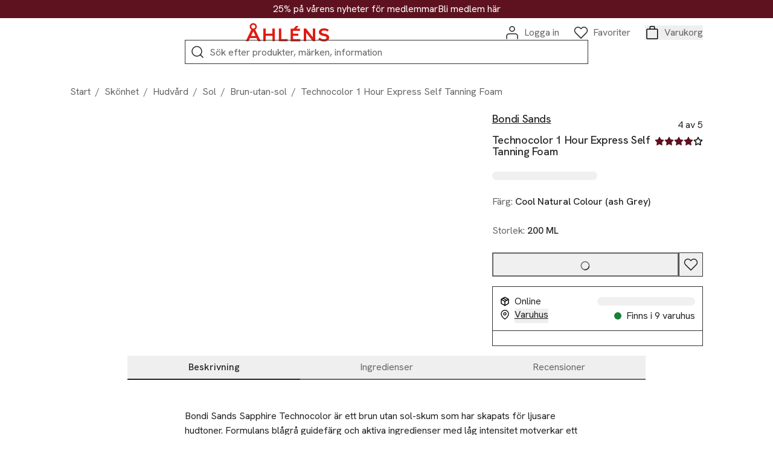

--- FILE ---
content_type: text/html; charset=utf-8
request_url: https://www.ahlens.se/produkter/skonhet/technocolor-1-hour-express-self-tanning-foam-e5cc2db0-b721-4bae-97eb-eba301a22d6c
body_size: 90053
content:
<!DOCTYPE html><html lang="sv-SE"><head><meta charSet="utf-8" data-next-head=""/><meta name="viewport" content="width=device-width" data-next-head=""/><meta name="title" content="Technocolor 1 Hour Express Self Tanning Foam Cool Natural Colour (ash Grey) från Bondi Sands | Åhléns" data-next-head=""/><meta name="description" content="Köp Technocolor 1 Hour Express Self Tanning Foam i Cool Natural Colour (ash Grey) från Bondi Sands på Åhléns ✓ Fri frakt &amp; retur till varuhus* ✓ Öppet köp i 30 dagar" data-next-head=""/><meta property="og:type" content="website" data-next-head=""/><meta property="og:title" content="Technocolor 1 Hour Express Self Tanning Foam Cool Natural Colour (ash Grey) från Bondi Sands | Åhléns" data-next-head=""/><meta property="og:description" content="Köp Technocolor 1 Hour Express Self Tanning Foam i Cool Natural Colour (ash Grey) från Bondi Sands på Åhléns ✓ Fri frakt &amp; retur till varuhus* ✓ Öppet köp i 30 dagar" data-next-head=""/><meta property="twitter:card" content="summary" data-next-head=""/><meta property="twitter:title" content="Technocolor 1 Hour Express Self Tanning Foam Cool Natural Colour (ash Grey) från Bondi Sands | Åhléns" data-next-head=""/><meta property="twitter:description" content="Köp Technocolor 1 Hour Express Self Tanning Foam i Cool Natural Colour (ash Grey) från Bondi Sands på Åhléns ✓ Fri frakt &amp; retur till varuhus* ✓ Öppet köp i 30 dagar" data-next-head=""/><title data-next-head="">Technocolor 1 Hour Express Self Tanning Foam Cool Natural Colour (ash Grey) från Bondi Sands | Åhléns</title><link rel="canonical" href="https://www.ahlens.se/produkter/skonhet/technocolor-1-hour-express-self-tanning-foam-e5cc2db0-b721-4bae-97eb-eba301a22d6c" data-next-head=""/><meta property="twitter:url" content="https://www.ahlens.se/produkter/skonhet/technocolor-1-hour-express-self-tanning-foam-e5cc2db0-b721-4bae-97eb-eba301a22d6c" data-next-head=""/><meta property="og:url" content="https://www.ahlens.se/produkter/skonhet/technocolor-1-hour-express-self-tanning-foam-e5cc2db0-b721-4bae-97eb-eba301a22d6c" data-next-head=""/><script type="application/ld+json" data-next-head="">{"@context":"https://schema.org","@type":"ProductGroup","description":"Bondi Sands Sapphire Technocolor är ett brun utan sol-skum som har skapats för ljusare hudtoner. Formulans blågrå guidefärg och aktiva ingredienser med låg intensitet motverkar ett orangefärgat resultat – för en naturligt solbrun färg med kall underton.\n\n• Brun utan sol-skum\n• Naturligt resultat med kall ton\n• Passar ljus hy \n\nBondi Sands Sapphire Technocolor innehåller Dermachromatic™ Colour Technology, en formula som är vetenskapligt utvecklad i samband med kliniska tester. En perfekt blandning av aktiva ingredienser, återfuktning och den optimala färgtonen säkerställer ett perfekt resultat, lång hållbarhet och en fin, solkysst look.","name":"Technocolor 1 Hour Express Self Tanning Foam","url":"https://www.ahlens.se/produkter/skonhet/technocolor-1-hour-express-self-tanning-foam-e5cc2db0-b721-4bae-97eb-eba301a22d6c","image":"https://media.ahlens.se/image/upload/f_auto,t_ProductListMobile/products/bg_removed/65/72/57/65725734_front.jpg","color":"Cool Natural Colour (ash Grey)","category":"Brun-utan-sol","brand":{"@type":"Brand","name":"Bondi Sands"},"productGroupID":"e5cc2db0-b721-4bae-97eb-eba301a22d6c","variesBy":"https://schema.org/size","hasVariant":[{"@type":"Product","size":"200 ML","color":"Cool Natural Colour (ash Grey)","url":"https://www.ahlens.se/produkter/skonhet/technocolor-1-hour-express-self-tanning-foam-e5cc2db0-b721-4bae-97eb-eba301a22d6c","name":"Technocolor 1 Hour Express Self Tanning Foam","image":"https://media.ahlens.se/image/upload/f_auto,t_ProductListMobile/products/bg_removed/65/72/57/65725734_front.jpg","offers":{"@type":"Offer","sku":"65725734","price":359,"priceCurrency":"SEK","availability":"https://schema.org/InStock","itemCondition":"https://schema.org/NewCondition","shippingDetails":{"@type":"OfferShippingDetails","shippingDestination":{"@type":"DefinedRegion","addressCountry":"SE"}},"hasMerchantReturnPolicy":{"@type":"MerchantReturnPolicy","applicableCountry":"SE","returnPolicyCategory":"https://schema.org/MerchantReturnFiniteReturnWindow"}}}],"aggregateRating":{"@type":"AggregateRating","ratingValue":"4","bestRating":"5","worstRating":"0","ratingCount":"5","reviewCount":"5"},"review":[{"@type":"Review","author":{"@type":"Person","name":"Kund"},"datePublished":"2024-08-11","reviewBody":"En av de bästa brun utan sol mousserna jag testat. Passar bra för dig som är väldigt ljus i huden och vill ha ett naturligt resultat. Blir en väldigt jämn och fin färg. Inget för den som är ljus och vill ha en stor färgskillnad. Kommer definitivt köpa igen och även prova de andra färgerna i samma serie. \r\n\r\nÄven den äldre Bondi sands 1 hour express är toppen. Båda återfuktar bättre än många andra märken jag provat = mindre av den där sträva känslan dagen efter applicering. ","name":"Technocolor 1 Hour Express Self Tanning Foam","negativeNotes":"Inget för den som vill ha en stor färgskillnad","positiveNotes":"Fin och jämn färg ","reviewRating":{"@type":"Rating","ratingValue":"4","bestRating":"5","worstRating":"0"}},{"@type":"Review","author":{"@type":"Person","name":"Melinda"},"datePublished":"2023-07-17","reviewBody":"","name":"Technocolor 1 Hour Express Self Tanning Foam","negativeNotes":"","positiveNotes":"Naturligt resultat för personer med kall hudton. ","reviewRating":{"@type":"Rating","ratingValue":"5","bestRating":"5","worstRating":"0"}},{"@type":"Review","author":{"@type":"Person","name":"Cia H"},"datePublished":"2023-07-15","reviewBody":"Super nöjd luktar inte bus den enda nackdelen är att den färgar av sig  på lakan,kläder","name":"Technocolor 1 Hour Express Self Tanning Foam","negativeNotes":"Färgar av sig på lakan,kläder","positiveNotes":"Luktar inte brun utan sol","reviewRating":{"@type":"Rating","ratingValue":"4","bestRating":"5","worstRating":"0"}},{"@type":"Review","author":{"@type":"Person","name":"Amanda"},"datePublished":"2024-08-05","reviewBody":"","name":"Technocolor 1 Hour Express Self Tanning Foam","negativeNotes":"","positiveNotes":"","reviewRating":{"@type":"Rating","ratingValue":"5","bestRating":"5","worstRating":"0"}},{"@type":"Review","author":{"@type":"Person","name":"Vitore"},"datePublished":"2024-05-25","reviewBody":"","name":"Technocolor 1 Hour Express Self Tanning Foam","negativeNotes":"","positiveNotes":"","reviewRating":{"@type":"Rating","ratingValue":"2","bestRating":"5","worstRating":"0"}}]}</script><script type="application/ld+json" data-next-head="">{"@context":"https://schema.org","@type":"BreadcrumbList","itemListElement":[{"@type":"ListItem","position":1,"item":{"@id":"https://www.ahlens.se/skonhet","name":"Skönhet"}},{"@type":"ListItem","position":2,"item":{"@id":"https://www.ahlens.se/skonhet/hudvard","name":"Hudvård"}},{"@type":"ListItem","position":3,"item":{"@id":"https://www.ahlens.se/skonhet/hudvard/sol","name":"Sol"}},{"@type":"ListItem","position":4,"item":{"@id":"https://www.ahlens.se/skonhet/hudvard/sol/brun-utan-sol","name":"Brun-utan-sol"}},{"@type":"ListItem","position":5,"item":{"@id":"https://www.ahlens.se/produkter/skonhet/technocolor-1-hour-express-self-tanning-foam-e5cc2db0-b721-4bae-97eb-eba301a22d6c","name":"Technocolor 1 Hour Express Self Tanning Foam"}}]}</script><link rel="preload" as="image" imageSrcSet="https://res.cloudinary.com/dxxvmvvyj/image/upload/t_ahlens-transformations-bg-removed/c_fit,w_375/f_auto/q_auto/v1/products/bg_removed/65/72/57/65725734_front.jpg?_a=BAVMn6ID0 375w, https://res.cloudinary.com/dxxvmvvyj/image/upload/t_ahlens-transformations-bg-removed/c_fit,w_384/f_auto/q_auto/v1/products/bg_removed/65/72/57/65725734_front.jpg?_a=BAVMn6ID0 384w, https://res.cloudinary.com/dxxvmvvyj/image/upload/t_ahlens-transformations-bg-removed/c_fit,w_768/f_auto/q_auto/v1/products/bg_removed/65/72/57/65725734_front.jpg?_a=BAVMn6ID0 768w, https://res.cloudinary.com/dxxvmvvyj/image/upload/t_ahlens-transformations-bg-removed/c_fit,w_1096/f_auto/q_auto/v1/products/bg_removed/65/72/57/65725734_front.jpg?_a=BAVMn6ID0 1096w, https://res.cloudinary.com/dxxvmvvyj/image/upload/t_ahlens-transformations-bg-removed/c_fit,w_1440/f_auto/q_auto/v1/products/bg_removed/65/72/57/65725734_front.jpg?_a=BAVMn6ID0 1440w, https://res.cloudinary.com/dxxvmvvyj/image/upload/t_ahlens-transformations-bg-removed/c_fit,w_1536/f_auto/q_auto/v1/products/bg_removed/65/72/57/65725734_front.jpg?_a=BAVMn6ID0 1536w, https://res.cloudinary.com/dxxvmvvyj/image/upload/t_ahlens-transformations-bg-removed/c_fit,w_1920/f_auto/q_auto/v1/products/bg_removed/65/72/57/65725734_front.jpg?_a=BAVMn6ID0 1920w, https://res.cloudinary.com/dxxvmvvyj/image/upload/t_ahlens-transformations-bg-removed/c_fit,w_2048/f_auto/q_auto/v1/products/bg_removed/65/72/57/65725734_front.jpg?_a=BAVMn6ID0 2048w, https://res.cloudinary.com/dxxvmvvyj/image/upload/t_ahlens-transformations-bg-removed/c_fit,w_3840/f_auto/q_auto/v1/products/bg_removed/65/72/57/65725734_front.jpg?_a=BAVMn6ID0 3840w" imageSizes="(min-width: 1440px) 896px, (min-width: 1096px) 667px, 100vw" data-next-head=""/><link rel="dns-prefetch" href="//delivery.consentmanager.net"/><link href="//delivery.consentmanager.net" rel="preconnect" crossorigin="anonymous"/><script type="text/javascript">if(!("gdprAppliesGlobally" in window)){window.gdprAppliesGlobally=true}if(!("cmp_id" in window)||window.cmp_id<1){window.cmp_id=0}if(!("cmp_cdid" in window)){window.cmp_cdid="ac0779c74e72"}if(!("cmp_params" in window)){window.cmp_params=""}if(!("cmp_host" in window)){window.cmp_host="d.delivery.consentmanager.net"}if(!("cmp_cdn" in window)){window.cmp_cdn="cdn.consentmanager.net"}if(!("cmp_proto" in window)){window.cmp_proto="https:"}if(!("cmp_codesrc" in window)){window.cmp_codesrc="0"}window.cmp_getsupportedLangs=function(){var b=["DE","EN","FR","IT","NO","DA","FI","ES","PT","RO","BG","ET","EL","GA","HR","LV","LT","MT","NL","PL","SV","SK","SL","CS","HU","RU","SR","ZH","TR","UK","AR","BS"];if("cmp_customlanguages" in window){for(var a=0;a<window.cmp_customlanguages.length;a++){b.push(window.cmp_customlanguages[a].l.toUpperCase())}}return b};window.cmp_getRTLLangs=function(){var a=["AR"];if("cmp_customlanguages" in window){for(var b=0;b<window.cmp_customlanguages.length;b++){if("r" in window.cmp_customlanguages[b]&&window.cmp_customlanguages[b].r){a.push(window.cmp_customlanguages[b].l)}}}return a};window.cmp_getlang=function(a){if(typeof(a)!="boolean"){a=true}if(a&&typeof(cmp_getlang.usedlang)=="string"&&cmp_getlang.usedlang!==""){return cmp_getlang.usedlang}return window.cmp_getlangs()[0]};window.cmp_extractlang=function(a){if(a.indexOf("cmplang=")!=-1){a=a.substr(a.indexOf("cmplang=")+8,2).toUpperCase();if(a.indexOf("&")!=-1){a=a.substr(0,a.indexOf("&"))}}else{a=""}return a};window.cmp_getlangs=function(){var g=window.cmp_getsupportedLangs();var c=[];var f=location.hash;var e=location.search;var j="cmp_params" in window?window.cmp_params:"";var a="languages" in navigator?navigator.languages:[];if(cmp_extractlang(f)!=""){c.push(cmp_extractlang(f))}else{if(cmp_extractlang(e)!=""){c.push(cmp_extractlang(e))}else{if(cmp_extractlang(j)!=""){c.push(cmp_extractlang(j))}else{if("cmp_setlang" in window&&window.cmp_setlang!=""){c.push(window.cmp_setlang.toUpperCase())}else{if("cmp_langdetect" in window&&window.cmp_langdetect==1){c.push(window.cmp_getPageLang())}else{if(a.length>0){for(var d=0;d<a.length;d++){c.push(a[d])}}if("language" in navigator){c.push(navigator.language)}if("userLanguage" in navigator){c.push(navigator.userLanguage)}}}}}}var h=[];for(var d=0;d<c.length;d++){var b=c[d].toUpperCase();if(b.length<2){continue}if(g.indexOf(b)!=-1){h.push(b)}else{if(b.indexOf("-")!=-1){b=b.substr(0,2)}if(g.indexOf(b)!=-1){h.push(b)}}}if(h.length==0&&typeof(cmp_getlang.defaultlang)=="string"&&cmp_getlang.defaultlang!==""){return[cmp_getlang.defaultlang.toUpperCase()]}else{return h.length>0?h:["EN"]}};window.cmp_getPageLangs=function(){var a=window.cmp_getXMLLang();if(a!=""){a=[a.toUpperCase()]}else{a=[]}a=a.concat(window.cmp_getLangsFromURL());return a.length>0?a:["EN"]};window.cmp_getPageLang=function(){var a=window.cmp_getPageLangs();return a.length>0?a[0]:""};window.cmp_getLangsFromURL=function(){var c=window.cmp_getsupportedLangs();var b=location;var m="toUpperCase";var g=b.hostname[m]()+".";var a=b.pathname[m]()+"/";var f=[];for(var e=0;e<c.length;e++){var j=a.substring(0,c[e].length+1);if(g.substring(0,c[e].length+1)==c[e]+"."){f.push(c[e][m]())}else{if(c[e].length==5){var k=c[e].substring(3,5)+"-"+c[e].substring(0,2);if(g.substring(0,k.length+1)==k+"."){f.push(c[e][m]())}}else{if(j==c[e]+"/"||j=="/"+c[e]){f.push(c[e][m]())}else{if(j==c[e].replace("-","/")+"/"||j=="/"+c[e].replace("-","/")){f.push(c[e][m]())}else{if(c[e].length==5){var k=c[e].substring(3,5)+"-"+c[e].substring(0,2);var h=a.substring(0,k.length+1);if(h==k+"/"||h==k.replace("-","/")+"/"){f.push(c[e][m]())}}}}}}}return f};window.cmp_getXMLLang=function(){var c=document.getElementsByTagName("html");if(c.length>0){var c=c[0]}else{c=document.documentElement}if(c&&c.getAttribute){var a=c.getAttribute("xml:lang");if(typeof(a)!="string"||a==""){a=c.getAttribute("lang")}if(typeof(a)=="string"&&a!=""){var b=window.cmp_getsupportedLangs();return b.indexOf(a.toUpperCase())!=-1||b.indexOf(a.substr(0,2).toUpperCase())!=-1?a:""}else{return""}}};(function(){var B=document;var C=B.getElementsByTagName;var o=window;var t="";var h="";var k="";var D=function(e){var i="cmp_"+e;e="cmp"+e+"=";var d="";var l=e.length;var G=location;var H=G.hash;var w=G.search;var u=H.indexOf(e);var F=w.indexOf(e);if(u!=-1){d=H.substring(u+l,9999)}else{if(F!=-1){d=w.substring(F+l,9999)}else{return i in o&&typeof(o[i])!=="function"?o[i]:""}}var E=d.indexOf("&");if(E!=-1){d=d.substring(0,E)}return d};var j=D("lang");if(j!=""){t=j;k=t}else{if("cmp_getlang" in o){t=o.cmp_getlang().toLowerCase();h=o.cmp_getlangs().slice(0,3).join("_");k=o.cmp_getPageLangs().slice(0,3).join("_");if("cmp_customlanguages" in o){var m=o.cmp_customlanguages;for(var x=0;x<m.length;x++){var a=m[x].l.toLowerCase();if(a==t){t="en"}}}}}var q=("cmp_proto" in o)?o.cmp_proto:"https:";if(q!="http:"&&q!="https:"){q="https:"}var n=("cmp_ref" in o)?o.cmp_ref:location.href;if(n.length>300){n=n.substring(0,300)}var z=function(d){var I=B.createElement("script");I.setAttribute("data-cmp-ab","1");I.type="text/javascript";I.async=true;I.src=d;var H=["body","div","span","script","head"];var w="currentScript";var F="parentElement";var l="appendChild";var G="body";if(B[w]&&B[w][F]){B[w][F][l](I)}else{if(B[G]){B[G][l](I)}else{for(var u=0;u<H.length;u++){var E=C(H[u]);if(E.length>0){E[0][l](I);break}}}}};var b=D("design");var c=D("regulationkey");var y=D("gppkey");var s=D("att");var f=o.encodeURIComponent;var g=false;try{g=B.cookie.length>0}catch(A){g=false}var p=q+"//"+o.cmp_host+"/delivery/cmp.php?";p+=("cmp_id" in o&&o.cmp_id>0?"id="+o.cmp_id:"")+("cmp_cdid" in o?"&cdid="+o.cmp_cdid:"")+"&h="+f(n);p+=(b!=""?"&cmpdesign="+f(b):"")+(c!=""?"&cmpregulationkey="+f(c):"")+(y!=""?"&cmpgppkey="+f(y):"");p+=(s!=""?"&cmpatt="+f(s):"")+("cmp_params" in o?"&"+o.cmp_params:"")+(g?"&__cmpfcc=1":"");z(p+"&l="+f(t)+"&ls="+f(h)+"&lp="+f(k)+"&o="+(new Date()).getTime());var r="js";var v=D("debugunminimized")!=""?"":".min";if(D("debugcoverage")=="1"){r="instrumented";v=""}if(D("debugtest")=="1"){r="jstests";v=""}z(q+"//"+o.cmp_cdn+"/delivery/"+r+"/cmp_final"+v+".js")})();window.cmp_addFrame=function(b){if(!window.frames[b]){if(document.body){var a=document.createElement("iframe");a.style.cssText="display:none";if("cmp_cdn" in window&&"cmp_ultrablocking" in window&&window.cmp_ultrablocking>0){a.src="//"+window.cmp_cdn+"/delivery/empty.html"}a.name=b;a.setAttribute("title","Intentionally hidden, please ignore");a.setAttribute("role","none");a.setAttribute("tabindex","-1");document.body.appendChild(a)}else{window.setTimeout(window.cmp_addFrame,10,b)}}};window.cmp_rc=function(c,b){var l="";try{l=document.cookie}catch(h){l=""}var j="";var f=0;var g=false;while(l!=""&&f<100){f++;while(l.substr(0,1)==" "){l=l.substr(1,l.length)}var k=l.substring(0,l.indexOf("="));if(l.indexOf(";")!=-1){var m=l.substring(l.indexOf("=")+1,l.indexOf(";"))}else{var m=l.substr(l.indexOf("=")+1,l.length)}if(c==k){j=m;g=true}var d=l.indexOf(";")+1;if(d==0){d=l.length}l=l.substring(d,l.length)}if(!g&&typeof(b)=="string"){j=b}return(j)};window.cmp_stub=function(){var a=arguments;__cmp.a=__cmp.a||[];if(!a.length){return __cmp.a}else{if(a[0]==="ping"){if(a[1]===2){a[2]({gdprApplies:gdprAppliesGlobally,cmpLoaded:false,cmpStatus:"stub",displayStatus:"hidden",apiVersion:"2.2",cmpId:31},true)}else{a[2](false,true)}}else{if(a[0]==="getUSPData"){a[2]({version:1,uspString:window.cmp_rc("__cmpccpausps","1---")},true)}else{if(a[0]==="getTCData"){__cmp.a.push([].slice.apply(a))}else{if(a[0]==="addEventListener"||a[0]==="removeEventListener"){__cmp.a.push([].slice.apply(a))}else{if(a.length==4&&a[3]===false){a[2]({},false)}else{__cmp.a.push([].slice.apply(a))}}}}}}};window.cmp_gpp_ping=function(){return{gppVersion:"1.1",cmpStatus:"stub",cmpDisplayStatus:"hidden",signalStatus:"not ready",supportedAPIs:["2:tcfeuv2","5:tcfcav1","7:usnat","8:usca","9:usva","10:usco","11:usut","12:usct"],cmpId:31,sectionList:[],applicableSections:[0],gppString:"",parsedSections:{}}};window.cmp_dsastub=function(){var a=arguments;a[0]="dsa."+a[0];window.cmp_gppstub(a)};window.cmp_gppstub=function(){var c=arguments;__gpp.q=__gpp.q||[];if(!c.length){return __gpp.q}var h=c[0];var g=c.length>1?c[1]:null;var f=c.length>2?c[2]:null;var a=null;var j=false;if(h==="ping"){a=window.cmp_gpp_ping();j=true}else{if(h==="addEventListener"){__gpp.e=__gpp.e||[];if(!("lastId" in __gpp)){__gpp.lastId=0}__gpp.lastId++;var d=__gpp.lastId;__gpp.e.push({id:d,callback:g});a={eventName:"listenerRegistered",listenerId:d,data:true,pingData:window.cmp_gpp_ping()};j=true}else{if(h==="removeEventListener"){__gpp.e=__gpp.e||[];a=false;for(var e=0;e<__gpp.e.length;e++){if(__gpp.e[e].id==f){__gpp.e[e].splice(e,1);a=true;break}}j=true}else{__gpp.q.push([].slice.apply(c))}}}if(a!==null&&typeof(g)==="function"){g(a,j)}};window.cmp_msghandler=function(d){var a=typeof d.data==="string";try{var c=a?JSON.parse(d.data):d.data}catch(f){var c=null}if(typeof(c)==="object"&&c!==null&&"__cmpCall" in c){var b=c.__cmpCall;window.__cmp(b.command,b.parameter,function(h,g){var e={__cmpReturn:{returnValue:h,success:g,callId:b.callId}};d.source.postMessage(a?JSON.stringify(e):e,"*")})}if(typeof(c)==="object"&&c!==null&&"__uspapiCall" in c){var b=c.__uspapiCall;window.__uspapi(b.command,b.version,function(h,g){var e={__uspapiReturn:{returnValue:h,success:g,callId:b.callId}};d.source.postMessage(a?JSON.stringify(e):e,"*")})}if(typeof(c)==="object"&&c!==null&&"__tcfapiCall" in c){var b=c.__tcfapiCall;window.__tcfapi(b.command,b.version,function(h,g){var e={__tcfapiReturn:{returnValue:h,success:g,callId:b.callId}};d.source.postMessage(a?JSON.stringify(e):e,"*")},b.parameter)}if(typeof(c)==="object"&&c!==null&&"__gppCall" in c){var b=c.__gppCall;window.__gpp(b.command,function(h,g){var e={__gppReturn:{returnValue:h,success:g,callId:b.callId}};d.source.postMessage(a?JSON.stringify(e):e,"*")},"parameter" in b?b.parameter:null,"version" in b?b.version:1)}if(typeof(c)==="object"&&c!==null&&"__dsaCall" in c){var b=c.__dsaCall;window.__dsa(b.command,function(h,g){var e={__dsaReturn:{returnValue:h,success:g,callId:b.callId}};d.source.postMessage(a?JSON.stringify(e):e,"*")},"parameter" in b?b.parameter:null,"version" in b?b.version:1)}};window.cmp_setStub=function(a){if(!(a in window)||(typeof(window[a])!=="function"&&typeof(window[a])!=="object"&&(typeof(window[a])==="undefined"||window[a]!==null))){window[a]=window.cmp_stub;window[a].msgHandler=window.cmp_msghandler;window.addEventListener("message",window.cmp_msghandler,false)}};window.cmp_setGppStub=function(a){if(!(a in window)||(typeof(window[a])!=="function"&&typeof(window[a])!=="object"&&(typeof(window[a])==="undefined"||window[a]!==null))){window[a]=window.cmp_gppstub;window[a].msgHandler=window.cmp_msghandler;window.addEventListener("message",window.cmp_msghandler,false)}};if(!("cmp_noiframepixel" in window)){window.cmp_addFrame("__cmpLocator")}if((!("cmp_disableusp" in window)||!window.cmp_disableusp)&&!("cmp_noiframepixel" in window)){window.cmp_addFrame("__uspapiLocator")}if((!("cmp_disabletcf" in window)||!window.cmp_disabletcf)&&!("cmp_noiframepixel" in window)){window.cmp_addFrame("__tcfapiLocator")}if((!("cmp_disablegpp" in window)||!window.cmp_disablegpp)&&!("cmp_noiframepixel" in window)){window.cmp_addFrame("__gppLocator")}if((!("cmp_disabledsa" in window)||!window.cmp_disabledsa)&&!("cmp_noiframepixel" in window)){window.cmp_addFrame("__dsaLocator")}window.cmp_setStub("__cmp");if(!("cmp_disabletcf" in window)||!window.cmp_disabletcf){window.cmp_setStub("__tcfapi")}if(!("cmp_disableusp" in window)||!window.cmp_disableusp){window.cmp_setStub("__uspapi")}if(!("cmp_disablegpp" in window)||!window.cmp_disablegpp){window.cmp_setGppStub("__gpp")}if(!("cmp_disabledsa" in window)||!window.cmp_disabledsa){window.cmp_setGppStub("__dsa")};</script><script type="text/javascript" src="https://try.abtasty.com/6f141e0e24bbc9f754f0dffcaec80161.js"></script><link rel="dns-prefetch" href="//ajax.googleapis.com"/><link href="//ajax.googleapis.com" rel="preconnect" crossorigin="anonymous"/><link rel="dns-prefetch" href="//apis.google.com"/><link href="apis.google.com" rel="preconnect" crossorigin="anonymous"/><link rel="dns-prefetch" href="//www.google-analytics.com"/><link href="//www.google-analytics.com" rel="preconnect" crossorigin="anonymous"/><link rel="dns-prefetch" href="//www.googletagmanager.com"/><link href="//www.googletagmanager.com" rel="preconnect" crossorigin="anonymous"/><script type="text/javascript">(function(w,d,s,l,i){w[l]=w[l]||[];w[l].push({'gtm.start':
          new Date().getTime(),event:'gtm.js'});var f=d.getElementsByTagName(s)[0],
          j=d.createElement(s),dl=l!='dataLayer'?'&l='+l:'';j.async=true;j.src=
          'https://www.googletagmanager.com/gtm.js?id='+i+dl;f.parentNode.insertBefore(j,f);
          })(window,document,'script','dataLayer','GTM-K6PMNF');</script><script type="text/plain" class="cmplazyload" data-cmp-vendor="c67252">!function(e,n,t,i,r,o){function s(e){if("number"!=typeof e)return e;var n=new Date;return new Date(n.getTime()+1e3*e)}var a=4e3,c="xnpe_async_hide";function p(e){return e.reduce((function(e,n){return e[n]=function(){e._.push([n.toString(),arguments])},e}),{_:[]})}function m(e,n,t){var i=t.createElement(n);i.src=e;var r=t.getElementsByTagName(n)[0];return r.parentNode.insertBefore(i,r),i}function u(e){return"[object Date]"===Object.prototype.toString.call(e)}o.target=o.target||"https://api.exponea.com",o.file_path=o.file_path||o.target+"/js/exponea.min.js",r[n]=p(["anonymize","initialize","identify","getSegments","update","track","trackLink","trackEnhancedEcommerce","getHtml","showHtml","showBanner","showWebLayer","ping","getAbTest","loadDependency","getRecommendation","reloadWebLayers","_preInitialize","_initializeConfig"]),r[n].notifications=p(["isAvailable","isSubscribed","subscribe","unsubscribe"]),r[n].segments=p(["subscribe"]),r[n]["snippetVersion"]="v2.7.0",function(e,n,t){e[n]["_"+t]={},e[n]["_"+t].nowFn=Date.now,e[n]["_"+t].snippetStartTime=e[n]["_"+t].nowFn()}(r,n,"performance"),function(e,n,t,i,r,o){e[r]={sdk:e[i],sdkObjectName:i,skipExperiments:!!t.new_experiments,sign:t.token+"/"+(o.exec(n.cookie)||["","new"])[1],path:t.target}}(r,e,o,n,i,RegExp("__exponea_etc__"+"=([\w-]+)")),function(e,n,t){m(e.file_path,n,t)}(o,t,e),function(e,n,t,i,r,o,p){if(e.new_experiments){!0===e.new_experiments&&(e.new_experiments={});var l,f=e.new_experiments.hide_class||c,_=e.new_experiments.timeout||a,g=encodeURIComponent(o.location.href.split("#")[0]);e.cookies&&e.cookies.expires&&("number"==typeof e.cookies.expires||u(e.cookies.expires)?l=s(e.cookies.expires):e.cookies.expires.tracking&&("number"==typeof e.cookies.expires.tracking||u(e.cookies.expires.tracking))&&(l=s(e.cookies.expires.tracking))),l&&l<new Date&&(l=void 0);var d=e.target+"/webxp/"+n+"/"+o[t].sign+"/modifications.min.js?http-referer="+g+"&timeout="+_+"ms"+(l?"&cookie-expires="+Math.floor(l.getTime()/1e3):"");"sync"===e.new_experiments.mode&&o.localStorage.getItem("__exponea__sync_modifications__")?function(e,n,t,i,r){t[r][n]="<"+n+' src="'+e+'"></'+n+">",i.writeln(t[r][n]),i.writeln("<"+n+">!"+r+".init && document.writeln("+r+"."+n+'.replace("/'+n+'/", "/'+n+'-async/").replace("><", " async><"))</'+n+">")}(d,n,o,p,t):function(e,n,t,i,r,o,s,a){o.documentElement.classList.add(e);var c=m(t,i,o);function p(){r[a].init||m(t.replace("/"+i+"/","/"+i+"-async/"),i,o)}function u(){o.documentElement.classList.remove(e)}c.onload=p,c.onerror=p,r.setTimeout(u,n),r[s]._revealPage=u}(f,_,d,n,o,p,r,t)}}(o,t,i,0,n,r,e),function(e,n,t){var i;e[n]._initializeConfig(t),(null===(i=t.experimental)||void 0===i?void 0:i.non_personalized_weblayers)&&e[n]._preInitialize(t),e[n].start=function(i){i&&Object.keys(i).forEach((function(e){return t[e]=i[e]})),e[n].initialize(t)}}(r,n,o)}(document,"exponea","script","webxpClient",window,{
                    target: "https://eu2-api.eng.bloomreach.com",
                    token: "33e55098-a67f-11ef-a470-d2fba5c1d930",
                    compliance: {
                      opt_in: true,
                    },
                    experimental: {
                     non_personalized_weblayers: true
                    },
                  // replace with current customer ID or leave commented out for an anonymous customer
                  // customer: window.currentUserId,
                  track: {
                    google_analytics: false,
                  },
                  });
                  exponea.start();</script><script async="" src="https://pay.google.com/gp/p/js/pay.js"></script><script>window.dataLayer = window.dataLayer || []</script><meta name="theme-color" content="#df1b12"/><meta http-equiv="Content-Type" content="text/html charset=utf-8"/><meta data-version="ce1f8c9f13110e6b9d0cd61ec59bcd534ea1989c-prod"/><link rel="manifest" href="/manifest.json"/><link rel="icon" type="image/png" sizes="96x96" href="/favicons/icon-96x96.png"/><link rel="icon" type="image/png" sizes="192x192" href="/favicons/icon-192x192.png"/><link rel="apple-touch-icon" sizes="72x72" href="/favicons/icon-72x72.png"/><link rel="apple-touch-icon" sizes="114x114" href="/favicons/icon-114x114.png"/><link rel="apple-touch-icon" sizes="128x128" href="/favicons/icon-128x128.png"/><link rel="apple-touch-icon" sizes="144x144" href="/favicons/icon-144x144.png"/><link rel="apple-touch-icon" sizes="152x152" href="/favicons/icon-152x152.png"/><link rel="apple-touch-icon" sizes="512x512" href="/favicons/icon-512x512.png"/><link rel="preload" href="/_next/static/media/313510e2713fb214-s.p.woff2" as="font" type="font/woff2" crossorigin="anonymous" data-next-font="size-adjust"/><link rel="preload" href="/_next/static/media/cc331eaf67a143f3-s.p.woff2" as="font" type="font/woff2" crossorigin="anonymous" data-next-font="size-adjust"/><link rel="preload" href="/_next/static/media/ace4d73165e3259c.p.woff2" as="font" type="font/woff2" crossorigin="anonymous" data-next-font=""/><link rel="preload" href="/_next/static/css/77f0aabac0229800.css" as="style"/><link rel="stylesheet" href="/_next/static/css/77f0aabac0229800.css" data-n-g=""/><noscript data-n-css=""></noscript><script defer="" nomodule="" src="/_next/static/chunks/polyfills-42372ed130431b0a.js"></script><script defer="" src="/_next/static/chunks/9477.a6ebba0a0121b16d.js"></script><script defer="" src="/_next/static/chunks/7259.61b4261ebc330803.js"></script><script defer="" src="/_next/static/chunks/2989.0d0772a271f815c3.js"></script><script defer="" src="/_next/static/chunks/3359.fb9306b2034194be.js"></script><script defer="" src="/_next/static/chunks/7262.a2d594e9a50d1a7a.js"></script><script defer="" src="/_next/static/chunks/13.252cdb203f79f830.js"></script><script defer="" src="/_next/static/chunks/8136.61e4dca395d7791f.js"></script><script src="/_next/static/chunks/webpack-d1f4ed59e8e9a1c4.js" defer=""></script><script src="/_next/static/chunks/framework-6c17f08e07d1abc4.js" defer=""></script><script src="/_next/static/chunks/main-5d4b8d3b5fe65a68.js" defer=""></script><script src="/_next/static/chunks/pages/_app-f628dc16ed273a6e.js" defer=""></script><script src="/_next/static/chunks/1966-e74603b2cfe278ea.js" defer=""></script><script src="/_next/static/chunks/6876-3742cd75a9224540.js" defer=""></script><script src="/_next/static/chunks/1226-c95e409aa08809af.js" defer=""></script><script src="/_next/static/chunks/7261-5764390fd844f143.js" defer=""></script><script src="/_next/static/chunks/5576-be07d09454f96ed2.js" defer=""></script><script src="/_next/static/chunks/9032-a0d3a91a6045a6f0.js" defer=""></script><script src="/_next/static/chunks/7586-5a7e6f633828f0bf.js" defer=""></script><script src="/_next/static/chunks/7166-1703f2128d50854f.js" defer=""></script><script src="/_next/static/chunks/pages/produkter/%5Bcategory%5D/%5Bslug%5D-e3efccf759c1ac47.js" defer=""></script><script src="/_next/static/ce1f8c9f13110e6b9d0cd61ec59bcd534ea1989c/_buildManifest.js" defer=""></script><script src="/_next/static/ce1f8c9f13110e6b9d0cd61ec59bcd534ea1989c/_ssgManifest.js" defer=""></script></head><body><noscript><iframe src="https://www.googletagmanager.com/ns.html?id=GTM-K6PMNF" height="0" width="0" style="display:none;visibility:hidden" title="Google Tag Manager"></iframe></noscript><div id="__next"><div class="__variable_d3b002 __variable_864a95 __variable_c5095d"><div class="flex flex-col min-h-screen focus:outline-none" id="page-wrapper" tabindex="-1" aria-label="Huvudinnehåll"><a id="skip-link" href="#navigation" class="
sr-only   
focus:ml-2  
focus:not-sr-only 
focus:absolute 
focus:z-max 
focus:px-4  
focus:py-2
focus:text-black 
focus:outline-none 
focus:bg-white
focus:ring-2 
focus:ring-success
focus:transition-transform 
focus:duration-300 
focus:ease-in-out
  focus:mt-2
">Hoppa till navigationsmenyn</a><a id="skip-link" href="#main" class="
sr-only   
focus:ml-2  
focus:not-sr-only 
focus:absolute 
focus:z-max 
focus:px-4  
focus:py-2
focus:text-black 
focus:outline-none 
focus:bg-white
focus:ring-2 
focus:ring-success
focus:transition-transform 
focus:duration-300 
focus:ease-in-out
  focus:mt-2
">Hoppa till innehåll</a><a id="skip-link" href="#footer" class="
sr-only   
focus:ml-2  
focus:not-sr-only 
focus:absolute 
focus:z-max 
focus:px-4  
focus:py-2
focus:text-black 
focus:outline-none 
focus:bg-white
focus:ring-2 
focus:ring-success
focus:transition-transform 
focus:duration-300 
focus:ease-in-out
  focus:mt-2
">Hoppa till sidfot</a><header class="sticky top-0 z-50 bg-white transition-all duration-300 ease-in-out opacity-100 "><div class="flex justify-center items-center py-4 zero:px-4 sm:px-5 lg:px-6 h-[30px] zero:max-lg:gap-4 lg:gap-9 bg-burgundy"><a class="    focus-visible:outline-success focus-visible:outline-2 focus-visible:outline focus-visible:outline-offset-4  text-label1 text-white duration-300 ease-in" aria-disabled="false" aria-label="25% på vårens nyheter för medlemmar" href="/bli-medlem">25% på vårens nyheter för medlemmar</a><a class="    focus-visible:outline-success focus-visible:outline-2 focus-visible:outline focus-visible:outline-offset-4  text-label1 text-white zero:max-lg:absolute zero:max-lg:text-transparent" aria-disabled="false" aria-label="Bli medlem här" href="/bli-medlem">Bli medlem här</a></div><div class="lg:container py-3"><div class="relative flex flex-wrap md:items-center justify-center px-6 lg:gap-3 sm:py-4 lg:py-2 bg-white zero:max-md:px-4 md:max-lg:px-5"><nav class="hidden lg:block"><ul role="list" class="lg:inline-flex lg:gap-3 list-none p-0 m-0"></ul></nav><div class="lg:top-4 md:top-3 sm:top-4 zero:max-lg:order-3 lg:h-[17px] inline-flex justify-center items-center mx-auto"><a class="    focus-visible:outline-success focus-visible:outline-2 focus-visible:outline focus-visible:outline-offset-4  " aria-disabled="false" href="/"><img alt="Gå till startsidan" loading="lazy" width="140" height="34" decoding="async" data-nimg="1" class="object-cover" style="color:transparent" src="https://ahlens.a.bigcontent.io/v1/static/logo"/></a></div><button class="    focus-visible:outline-success focus-visible:outline-2 focus-visible:outline focus-visible:outline-offset-4  lg:hidden inline-flex relative order-1 flex-col justify-center items-center mr-6 " aria-disabled="false" type="button" aria-label="Navigationsmeny" id="mobile-navigation"><svg width="24" height="24" viewBox="0 0 24 24" fill="none" xmlns="http://www.w3.org/2000/svg" aria-hidden="true"><path d="M22 12H2M22 7H2M22 17H2" stroke="#242424" stroke-width="1.5" stroke-linecap="round" stroke-linejoin="round"></path></svg></button><div class="lg:hidden z-max fixed top-0 left-0 flex flex-col h-full overflow-hidden bg-white w-screen duration-500 -translate-x-full" role="dialog" aria-modal="true" aria-label="Meny"></div><a class="    focus-visible:outline-success focus-visible:outline-2 focus-visible:outline focus-visible:outline-offset-4  text-label1 text-black inline-flex items-center zero:max-lg:order-2 zero:max-lg:mr-auto" aria-disabled="false" href="/mina-sidor"><svg width="24" height="24" stroke-width="1.5" stroke="#242424" viewBox="0 0 24 24" fill="none" xmlns="http://www.w3.org/2000/svg" aria-hidden="true" class="lg:mr-3"><path d="M21.091 22.0909V17.9091C21.091 16.8483 20.6696 15.8308 19.9194 15.0807C19.1693 14.3305 18.1519 13.9091 17.091 13.9091H6.90918C5.84831 13.9091 4.8309 14.3305 4.08075 15.0807C3.33061 15.8308 2.90918 16.8483 2.90918 17.9091V22.0909" stroke-linecap="round" stroke-linejoin="round"></path><path d="M12 9.90912C14.2091 9.90912 16 8.11826 16 5.90912C16 3.69998 14.2091 1.90912 12 1.90912C9.79086 1.90912 8 3.69998 8 5.90912C8 8.11826 9.79086 9.90912 12 9.90912Z" stroke-linecap="round" stroke-linejoin="round"></path></svg><span class="zero:sr-only lg:not-sr-only text-text" data-hj-suppress="true">Logga in</span></a><a class="    focus-visible:outline-success focus-visible:outline-2 focus-visible:outline focus-visible:outline-offset-4  text-label1 text-black inline-flex items-center zero:max-lg:order-4 zero:max-lg:ml-auto lg:ml-6" aria-disabled="false" href="/favoriter"><span class="relative"><svg width="24" height="24" stroke-width="1.5" stroke="#242424" viewBox="0 0 24 24" fill="none" xmlns="http://www.w3.org/2000/svg" aria-hidden="true" class="lg:mr-3"><path d="M20.8401 4.60999C20.3294 4.099 19.7229 3.69364 19.0555 3.41708C18.388 3.14052 17.6726 2.99817 16.9501 2.99817C16.2276 2.99817 15.5122 3.14052 14.8448 3.41708C14.1773 3.69364 13.5709 4.099 13.0601 4.60999L12.0001 5.66999L10.9401 4.60999C9.90843 3.5783 8.50915 2.9987 7.05012 2.9987C5.59109 2.9987 4.19181 3.5783 3.16012 4.60999C2.12843 5.64169 1.54883 7.04096 1.54883 8.49999C1.54883 9.95903 2.12843 11.3583 3.16012 12.39L4.22012 13.45L12.0001 21.23L19.7801 13.45L20.8401 12.39C21.3511 11.8792 21.7565 11.2728 22.033 10.6053C22.3096 9.93789 22.4519 9.22248 22.4519 8.49999C22.4519 7.77751 22.3096 7.0621 22.033 6.39464C21.7565 5.72718 21.3511 5.12075 20.8401 4.60999V4.60999Z" stroke-linecap="round" stroke-linejoin="round"></path></svg></span><span class="zero:sr-only lg:not-sr-only text-text">Favoriter</span></a><button class="    focus-visible:outline-success focus-visible:outline-2 focus-visible:outline focus-visible:outline-offset-4  text-label1 text-black inline-flex items-center zero:max-lg:order-5 ml-6 " aria-disabled="false" type="button" aria-expanded="false" aria-controls="flyout-cart"><span class="relative"><svg width="24" height="24" viewBox="0 0 24 24" fill="none" xmlns="http://www.w3.org/2000/svg" aria-hidden="true" class="lg:mr-3"><path d="M15.75 5.70005V2.85005C15.75 2.25005 15.3 1.80005 14.55 1.80005H9.45C8.85 1.80005 8.25 2.25005 8.25 2.85005V5.70005" stroke="black" stroke-width="1.5" stroke-linecap="round" stroke-linejoin="round"></path><path d="M4.2 6.30005H19.65C20.4 6.30005 20.85 6.75005 20.85 7.35005V21.15C20.85 21.75 20.25 22.2 19.65 22.2H4.2C3.6 22.2 3 21.75 3 21.15V7.35005C3 6.75005 3.6 6.30005 4.2 6.30005Z" stroke="black" stroke-width="1.5" stroke-linecap="round" stroke-linejoin="round"></path></svg><span class="sr-only">Varukorg</span></span><span aria-hidden="true" class="zero:hidden lg:inline text-text">Varukorg</span></button><div class="w-full flex flex-col items-center order-5"><div class="zero:max-lg:mt-4 zero:max-lg:order-6 lg:order-8 w-full lg:max-w-[668px] zero:max-w-full lg:flex-[1_1_50%] h-7 flex justify-end"><h2 class="sr-only">Sök</h2><form class="inline-flex justify-center items-center w-full h-8 border border-solid border-dark-border has-[:focus-visible]:border-2 px-3"><button type="submit" class="mr-3 bg-transparent border-none p-0 flex items-center" aria-label="Sök" disabled=""><svg width="24" height="24" stroke-width="1.5" stroke="#242424" viewBox="0 0 24 24" fill="none" xmlns="http://www.w3.org/2000/svg"><path d="M11 19C15.4183 19 19 15.4183 19 11C19 6.58172 15.4183 3 11 3C6.58172 3 3 6.58172 3 11C3 15.4183 6.58172 19 11 19Z" stroke-linecap="round" stroke-linejoin="round"></path><path d="M20.9999 21L16.6499 16.65" stroke-linecap="round" stroke-linejoin="round"></path></svg></button><div class="flex flex-col w-full "><div class="relative flex justify-center items-center px-5 h-8 border-[1.5px] border-solid has-[:focus-visible]:border-success has-[:focus-visible]:border-2 bg-white border-dark-border h-full inline-flex justify-center !p-0 border-none bg-transparent"><input class="h-full w-full bg-inherit text-black placeholder-text h-full border-none truncate !bg-transparent mr-2" type="search" inputMode="text" aria-label="Sök" aria-invalid="false" aria-disabled="false" id=":Ravr4lam:" placeholder="Sök efter produkter, märken, information" autoComplete="off" autoCorrect="off" enterKeyHint="search" name="search" role="combobox" aria-autocomplete="both" aria-owns="search-suggestions" aria-expanded="false" aria-controls="search-suggestions" value=""/></div></div></form></div></div></div></div></header><main id="main" tabindex="-1" class="mb-auto zero:max-md:p-4 md:max-lg:p-5 lg:p-6 lg:container"><div class="zero:max-sm:mb-4 sm:mb-5 lg:mb-6 text-label1 text-text overflow-x-auto whitespace-nowrap"><a class="    focus-visible:outline-success focus-visible:outline-2 focus-visible:outline focus-visible:outline-offset-4  focus-visible:!outline-offset-0 text-[inherit]" aria-disabled="false" aria-label="Start" href="/">Start</a><span class="text-[inherit]"><span class="text-[inherit] px-3">/</span><a class="    focus-visible:outline-success focus-visible:outline-2 focus-visible:outline focus-visible:outline-offset-4  focus-visible:!outline-offset-0 text-[inherit]" aria-disabled="false" aria-label="Skönhet" href="/skonhet">Skönhet</a></span><span class="text-[inherit]"><span class="text-[inherit] px-3">/</span><a class="    focus-visible:outline-success focus-visible:outline-2 focus-visible:outline focus-visible:outline-offset-4  focus-visible:!outline-offset-0 text-[inherit]" aria-disabled="false" aria-label="Hudvård" href="/skonhet/hudvard">Hudvård</a></span><span class="text-[inherit]"><span class="text-[inherit] px-3">/</span><a class="    focus-visible:outline-success focus-visible:outline-2 focus-visible:outline focus-visible:outline-offset-4  focus-visible:!outline-offset-0 text-[inherit]" aria-disabled="false" aria-label="Sol" href="/skonhet/hudvard/sol">Sol</a></span><span class="text-[inherit]"><span class="text-[inherit] px-3">/</span><a class="    focus-visible:outline-success focus-visible:outline-2 focus-visible:outline focus-visible:outline-offset-4  focus-visible:!outline-offset-0 text-[inherit]" aria-disabled="false" aria-label="Brun-utan-sol" href="/skonhet/hudvard/sol/brun-utan-sol">Brun-utan-sol</a></span><span class="text-[inherit]"><span class="text-[inherit] px-3">/</span><a class="    focus-visible:outline-success focus-visible:outline-2 focus-visible:outline focus-visible:outline-offset-4 pointer-events-none focus-visible:!outline-offset-0 text-[inherit]" tabindex="-1" aria-disabled="true" aria-label="Technocolor 1 Hour Express Self Tanning Foam" href="/produkter/skonhet/technocolor-1-hour-express-self-tanning-foam-e5cc2db0-b721-4bae-97eb-eba301a22d6c">Technocolor 1 Hour Express Self Tanning Foam</a></span></div><div class="relative flex flex-wrap zero:gap-5 md:gap-6 lg:gap-7"><div class="relative zero:max-lg:flex-[0_0_100%] lg:flex-[1_0_calc(66.666667%-32px)]"><div class="relative"><h2 class="sr-only">Produktbilder</h2><div class="relative" role="group" aria-label="Bildspel"><a id="skip-link" href="#after-carousel-:R48pclam:" class="
sr-only   
focus:ml-2  
focus:not-sr-only 
focus:absolute 
focus:z-max 
focus:px-4  
focus:py-2
focus:text-black 
focus:outline-none 
focus:bg-white
focus:ring-2 
focus:ring-success
focus:transition-transform 
focus:duration-300 
focus:ease-in-out
  focus:mt-6
">Hoppa över bildspelet</a><div class="flex overflow-x-scroll [&amp;::-webkit-scrollbar]:hidden [scrollbar-width:none]" role="list" aria-label="Bildspelslista" style="padding-right:0"><div draggable="false" role="listitem" style="display:flex;flex-direction:column;flex:0 0 calc((100% - 8px * 0) / 1);margin-right:0;min-width:calc((100% - 8px * 0) / 1);max-width:calc((100% - 8px * 0) / 1);overflow:hidden"><button class="    focus-visible:outline-success focus-visible:outline-2 focus-visible:outline focus-visible:outline-offset-4  inline-flex justify-center items-center bg-background min-h-full focus-visible:!outline-none focus-visible:border-2 focus-visible:border-success focus-visible:border-solid zero:max-md:aspect-[9/13] md:aspect-[13/9] " aria-disabled="false" type="button"><div class="relative inline-flex justify-center items-center w-full max-w-full max-h-full zero:max-md:aspect-[9/13] md:aspect-[13/9]"><img alt="Technocolor 1 Hour Express Self Tanning Foam, från Bondi Sands, i färgen Cool Natural Colour (ash Grey). Klicka för att öppna bilden i stort format" format="auto" decoding="async" data-nimg="fill" class="object-contain p-4 max-w-full md:max-w-[364px] lg:max-w-[440px] mx-auto h-full object-contain object-center p-7" style="position:absolute;height:100%;width:100%;left:0;top:0;right:0;bottom:0;color:transparent" sizes="(min-width: 1440px) 896px, (min-width: 1096px) 667px, 100vw" srcSet="https://res.cloudinary.com/dxxvmvvyj/image/upload/t_ahlens-transformations-bg-removed/c_fit,w_375/f_auto/q_auto/v1/products/bg_removed/65/72/57/65725734_front.jpg?_a=BAVMn6ID0 375w, https://res.cloudinary.com/dxxvmvvyj/image/upload/t_ahlens-transformations-bg-removed/c_fit,w_384/f_auto/q_auto/v1/products/bg_removed/65/72/57/65725734_front.jpg?_a=BAVMn6ID0 384w, https://res.cloudinary.com/dxxvmvvyj/image/upload/t_ahlens-transformations-bg-removed/c_fit,w_768/f_auto/q_auto/v1/products/bg_removed/65/72/57/65725734_front.jpg?_a=BAVMn6ID0 768w, https://res.cloudinary.com/dxxvmvvyj/image/upload/t_ahlens-transformations-bg-removed/c_fit,w_1096/f_auto/q_auto/v1/products/bg_removed/65/72/57/65725734_front.jpg?_a=BAVMn6ID0 1096w, https://res.cloudinary.com/dxxvmvvyj/image/upload/t_ahlens-transformations-bg-removed/c_fit,w_1440/f_auto/q_auto/v1/products/bg_removed/65/72/57/65725734_front.jpg?_a=BAVMn6ID0 1440w, https://res.cloudinary.com/dxxvmvvyj/image/upload/t_ahlens-transformations-bg-removed/c_fit,w_1536/f_auto/q_auto/v1/products/bg_removed/65/72/57/65725734_front.jpg?_a=BAVMn6ID0 1536w, https://res.cloudinary.com/dxxvmvvyj/image/upload/t_ahlens-transformations-bg-removed/c_fit,w_1920/f_auto/q_auto/v1/products/bg_removed/65/72/57/65725734_front.jpg?_a=BAVMn6ID0 1920w, https://res.cloudinary.com/dxxvmvvyj/image/upload/t_ahlens-transformations-bg-removed/c_fit,w_2048/f_auto/q_auto/v1/products/bg_removed/65/72/57/65725734_front.jpg?_a=BAVMn6ID0 2048w, https://res.cloudinary.com/dxxvmvvyj/image/upload/t_ahlens-transformations-bg-removed/c_fit,w_3840/f_auto/q_auto/v1/products/bg_removed/65/72/57/65725734_front.jpg?_a=BAVMn6ID0 3840w" src="https://res.cloudinary.com/dxxvmvvyj/image/upload/t_ahlens-transformations-bg-removed/c_fit,w_3840/f_auto/q_auto/v1/products/bg_removed/65/72/57/65725734_front.jpg?_a=BAVMn6ID0"/></div></button></div></div><div aria-hidden="true" class="inline-block w-full bg-background lg:hidden md:max-lg:hidden zero:max-md:hidden"><div style="width:0%" class="h-1 bg-black"></div></div><div id="after-carousel-:R48pclam:" tabindex="-1" aria-hidden="true"></div></div></div></div><div class="zero:max-lg:flex-[1_1_100%] lg:flex-[0_0_calc(33.333333%)] h-fit"><div class="flex justify-between items-center w-full"><div><a class="inline-flex items-center duration-150 font-normal leading-normal lg:hover:text-dark-border lg:hover:stroke-dark-border underline underline-offset-[6px] h-auto text-black stroke-black  border-black focus-visible:outline-success focus-visible:outline-2 focus-visible:outline focus-visible:outline-offset-4  mb-3 text-title2-bold" aria-disabled="false" aria-label="Bondi Sands" href="/varumarken/bondi-sands">Bondi Sands</a><h1 class="text-title2-bold mt-3">Technocolor 1 Hour Express Self Tanning Foam</h1></div><a class="    focus-visible:outline-success focus-visible:outline-2 focus-visible:outline focus-visible:outline-offset-4  flex flex-col text-right" aria-disabled="false" href="/produkter/skonhet/technocolor-1-hour-express-self-tanning-foam-e5cc2db0-b721-4bae-97eb-eba301a22d6c#reviews"><span class="text-label1">4 av 5</span><div class="mt-3"><span class="sr-only">4 av fem stjärnor</span><div class="inline-flex gap-2" aria-hidden="true"><svg width="16" height="16" viewBox="0 0 16 16" fill="#5e1220" xmlns="http://www.w3.org/2000/svg"><path d="M8.00065 1.33325L10.0607 5.50659L14.6673 6.17992L11.334 9.42659L12.1207 14.0133L8.00065 11.8466L3.88065 14.0133L4.66732 9.42659L1.33398 6.17992L5.94065 5.50659L8.00065 1.33325Z" fill="#5e1220" stroke="#5e1220" stroke-width="1.5" stroke-linecap="round" stroke-linejoin="round"></path></svg><svg width="16" height="16" viewBox="0 0 16 16" fill="#5e1220" xmlns="http://www.w3.org/2000/svg"><path d="M8.00065 1.33325L10.0607 5.50659L14.6673 6.17992L11.334 9.42659L12.1207 14.0133L8.00065 11.8466L3.88065 14.0133L4.66732 9.42659L1.33398 6.17992L5.94065 5.50659L8.00065 1.33325Z" fill="#5e1220" stroke="#5e1220" stroke-width="1.5" stroke-linecap="round" stroke-linejoin="round"></path></svg><svg width="16" height="16" viewBox="0 0 16 16" fill="#5e1220" xmlns="http://www.w3.org/2000/svg"><path d="M8.00065 1.33325L10.0607 5.50659L14.6673 6.17992L11.334 9.42659L12.1207 14.0133L8.00065 11.8466L3.88065 14.0133L4.66732 9.42659L1.33398 6.17992L5.94065 5.50659L8.00065 1.33325Z" fill="#5e1220" stroke="#5e1220" stroke-width="1.5" stroke-linecap="round" stroke-linejoin="round"></path></svg><svg width="16" height="16" viewBox="0 0 16 16" fill="#5e1220" xmlns="http://www.w3.org/2000/svg"><path d="M8.00065 1.33325L10.0607 5.50659L14.6673 6.17992L11.334 9.42659L12.1207 14.0133L8.00065 11.8466L3.88065 14.0133L4.66732 9.42659L1.33398 6.17992L5.94065 5.50659L8.00065 1.33325Z" fill="#5e1220" stroke="#5e1220" stroke-width="1.5" stroke-linecap="round" stroke-linejoin="round"></path></svg><svg width="16" height="16" viewBox="0 0 16 16" fill="none" xmlns="http://www.w3.org/2000/svg"><path d="M8.00065 1.33325L10.0607 5.50659L14.6673 6.17992L11.334 9.42659L12.1207 14.0133L8.00065 11.8466L3.88065 14.0133L4.66732 9.42659L1.33398 6.17992L5.94065 5.50659L8.00065 1.33325Z" stroke="black" stroke-width="1.5" stroke-linecap="round" stroke-linejoin="round"></path></svg></div></div></a></div><div class="flex justify-between w-full mt-6"><div role="status" style="gap:0.875rem" class="min-w-[50%] flex flex-col animate-pulse"><div style="height:0.875rem;max-height:0.875rem" class="w-full h-2 rounded-full bg-background"></div></div><div class="flex flex-col hidden"><span class="text-title1-bold mb-3 ">359 kr</span></div></div><div class="mt-6"><div class=""><span class="text-label1 text-text">Färg: </span><span class="text-label1-bold">Cool Natural Colour (ash Grey)</span></div><div class="mt-6"><span class="text-label1 text-text">Storlek: </span><span class="text-label1-bold">200 ML</span></div></div><div class="lg:flex lg:flex-col lg:mt-6 gap-3 zero:max-lg:fixed zero:max-lg:right-0 zero:max-lg:left-0 zero:max-lg:bottom-0 zero:max-lg:p-4 zero:max-lg:bg-white zero:max-lg:z-[15] zero:max-lg:w-full"><div class="flex items-end gap-3 zero:max-lg:max-w-[550px] zero:max-lg:mx-auto"><button class="duration-150 text-label1 border-[1.5px] border-solid whitespace-nowrap bg-background text-text stroke-text h-8 px-6 border-text focus-visible:outline-success focus-visible:outline-2 focus-visible:outline focus-visible:outline-offset-4 pointer-events-none w-full !duration-0 !text-transparent [&amp;&gt;*]:opacity-0" aria-disabled="true" tabindex="-1" type="button" aria-label="Lägg i varukorg">Lägg i varukorg<svg xmlns="http://www.w3.org/2000/svg" width="16" height="16" viewBox="0 0 16 16" fill="none" class="w-1/2 ml-[50%] -translate-x-1/2 -translate-y-1/2 !opacity-100"><circle class="stroke-text" cx="8" cy="8" r="6.66667" stroke-width="1.5"></circle><path class="stroke-black" d="M14.6668 7.99992C14.6668 4.31802 11.6821 1.33325 8.00017 1.33325" stroke-width="1.5" stroke-linejoin="round"><animateTransform attributeName="transform" type="rotate" from="0 8 8" to="360 8 8" dur="1s" repeatCount="indefinite"></animateTransform></path></svg></button><button class="    focus-visible:outline-success focus-visible:outline-2 focus-visible:outline focus-visible:outline-offset-4  group/favourite-button inline-flex justify-center items-center border-dark-border border border-solid min-w-[40px] min-h-[40px] " aria-disabled="false" type="button" aria-label="Lägg till Technocolor 1 Hour Express Self Tanning Foam som favorit"><svg width="24" height="24" stroke-width="1.5" stroke="#242424" viewBox="0 0 24 24" fill="none" xmlns="http://www.w3.org/2000/svg" aria-hidden="true" class="lg:group-hover/favourite-button:fill-primary lg:group-hover/favourite-button:stroke-primary"><path d="M20.8401 4.60999C20.3294 4.099 19.7229 3.69364 19.0555 3.41708C18.388 3.14052 17.6726 2.99817 16.9501 2.99817C16.2276 2.99817 15.5122 3.14052 14.8448 3.41708C14.1773 3.69364 13.5709 4.099 13.0601 4.60999L12.0001 5.66999L10.9401 4.60999C9.90843 3.5783 8.50915 2.9987 7.05012 2.9987C5.59109 2.9987 4.19181 3.5783 3.16012 4.60999C2.12843 5.64169 1.54883 7.04096 1.54883 8.49999C1.54883 9.95903 2.12843 11.3583 3.16012 12.39L4.22012 13.45L12.0001 21.23L19.7801 13.45L20.8401 12.39C21.3511 11.8792 21.7565 11.2728 22.033 10.6053C22.3096 9.93789 22.4519 9.22248 22.4519 8.49999C22.4519 7.77751 22.3096 7.0621 22.033 6.39464C21.7565 5.72718 21.3511 5.12075 20.8401 4.60999V4.60999Z" stroke-linecap="round" stroke-linejoin="round"></path></svg></button></div></div><div class="flex flex-col gap-5 p-4 mt-5 border border-solid border-dark-border"><div class="flex items-center justify-between"><div class="inline-flex items-center"><svg width="16" height="16" viewBox="0 0 16 16" fill="none" xmlns="http://www.w3.org/2000/svg" aria-hidden="true" class="mr-3"><path d="M11 6.26664L5 2.80664" stroke="black" stroke-width="1.5" stroke-linecap="round" stroke-linejoin="round"></path><path d="M14 10.6667V5.33335C13.9998 5.09953 13.938 4.86989 13.821 4.66746C13.704 4.46503 13.5358 4.29692 13.3333 4.18002L8.66667 1.51335C8.46397 1.39633 8.23405 1.33472 8 1.33472C7.76595 1.33472 7.53603 1.39633 7.33333 1.51335L2.66667 4.18002C2.46418 4.29692 2.29599 4.46503 2.17897 4.66746C2.06196 4.86989 2.00024 5.09953 2 5.33335V10.6667C2.00024 10.9005 2.06196 11.1301 2.17897 11.3326C2.29599 11.535 2.46418 11.7031 2.66667 11.82L7.33333 14.4867C7.53603 14.6037 7.76595 14.6653 8 14.6653C8.23405 14.6653 8.46397 14.6037 8.66667 14.4867L13.3333 11.82C13.5358 11.7031 13.704 11.535 13.821 11.3326C13.938 11.1301 13.9998 10.9005 14 10.6667Z" stroke="black" stroke-width="1.5" stroke-linecap="round" stroke-linejoin="round"></path><path d="M2.17969 4.63989L7.99969 8.00656L13.8197 4.63989" stroke="black" stroke-width="1.5" stroke-linecap="round" stroke-linejoin="round"></path><path d="M8 14.72V8" stroke="black" stroke-width="1.5" stroke-linecap="round" stroke-linejoin="round"></path></svg><span class="font-normal">Online</span></div><div role="status" style="gap:0.875rem" class="min-w-[50%] flex flex-col animate-pulse"><div style="height:0.875rem;max-height:0.875rem" class="w-full h-2 rounded-full bg-background"></div></div><div class="inline-flex items-center hidden"><span class="w-4 h-4 rounded-full mr-3 hidden"></span><span>I lager</span></div></div><div class="flex items-start justify-between"><div class="flex"><svg width="16" height="16" stroke-width="1.5" stroke="#242424" viewBox="0 0 16 16" fill="none" xmlns="http://www.w3.org/2000/svg" aria-hidden="true" class="mr-3 mt-1"><path d="M14 6.66663C14 11.3333 8 15.3333 8 15.3333C8 15.3333 2 11.3333 2 6.66663C2 5.07533 2.63214 3.5492 3.75736 2.42399C4.88258 1.29877 6.4087 0.666626 8 0.666626C9.5913 0.666626 11.1174 1.29877 12.2426 2.42399C13.3679 3.5492 14 5.07533 14 6.66663Z" stroke-linecap="round" stroke-linejoin="round"></path><path d="M8 8.66663C9.10457 8.66663 10 7.7712 10 6.66663C10 5.56206 9.10457 4.66663 8 4.66663C6.89543 4.66663 6 5.56206 6 6.66663C6 7.7712 6.89543 8.66663 8 8.66663Z" stroke-linecap="round" stroke-linejoin="round"></path></svg><div class="flex flex-col"><button class="w-fit duration-150 text-label1 h-auto pb-2 underline underline-offset-[6px] text-black border-black stroke-black   focus-visible:outline-success focus-visible:outline-2 focus-visible:outline focus-visible:outline-offset-4 lg:hover:text-text lg:hover:border-text lg:hover:stroke-text h-auto " aria-disabled="false" type="button" aria-label="Varuhus" aria-expanded="false" aria-controls="warehouse-modal">Varuhus</button></div></div><div class="inline-flex items-center"><span class="w-4 h-4 rounded-full mr-3 bg-success"></span><span>Finns i 9 varuhus</span></div></div></div><div class="flex flex-col gap-6 p-4 border-b border-l border-r border-solid border-dark-border"></div></div><div class="flex-auto flex flex-col items-center order-3 mt-5 overflow-x-auto "><div class="flex gap-2 w-full overflow-x-auto [&amp;::-webkit-scrollbar]:hidden lg:max-w-[67vw]" role="tablist"><button class="    focus-visible:outline-success focus-visible:outline-2 focus-visible:outline focus-visible:outline-offset-4  flex-1 h-8 border-b-[2px] border-solid truncate focus-visible:!-outline-offset-8 border-black text-label1-bold   " aria-disabled="false" type="button" aria-label="Beskrivning" id="description" aria-selected="true" aria-controls="tab-description" role="tab">Beskrivning</button><button class="    focus-visible:outline-success focus-visible:outline-2 focus-visible:outline focus-visible:outline-offset-4  flex-1 h-8 border-b-[2px] border-solid truncate focus-visible:!-outline-offset-8 border-text text-text text-label1   " aria-disabled="false" type="button" aria-label="Ingredienser" id="ingredients" aria-selected="false" aria-controls="tab-ingredients" role="tab">Ingredienser</button><button class="    focus-visible:outline-success focus-visible:outline-2 focus-visible:outline focus-visible:outline-offset-4  flex-1 h-8 border-b-[2px] border-solid truncate focus-visible:!-outline-offset-8 border-text text-text text-label1   " aria-disabled="false" type="button" aria-label="Recensioner" id="reviews" aria-selected="false" aria-controls="tab-reviews" role="tab">Recensioner</button></div><div class="flex flex-col gap-9 py-7 w-full max-w-[668px] mx-auto order-3 mt-5 overflow-x-auto " id="tab-description" role="tabpanel"><div class="flex flex-col gap-6 mb-3 h-40 overflow-hidden"><div class="flex flex-col gap-3"><div class="whitespace-pre-wrap text-ellipsis line-clamp-6 max-h-[9em]">Bondi Sands Sapphire Technocolor är ett brun utan sol-skum som har skapats för ljusare hudtoner. Formulans blågrå guidefärg och aktiva ingredienser med låg intensitet motverkar ett orangefärgat resultat – för en naturligt solbrun färg med kall underton.

• Brun utan sol-skum
• Naturligt resultat med kall ton
• Passar ljus hy 

Bondi Sands Sapphire Technocolor innehåller Dermachromatic™ Colour Technology, en formula som är vetenskapligt utvecklad i samband med kliniska tester. En perfekt blandning av aktiva ingredienser, återfuktning och den optimala färgtonen säkerställer ett perfekt resultat, lång hållbarhet och en fin, solkysst look.</div></div><div class="flex flex-col gap-6 "><div class="flex flex-col gap-3"><h3 class="text-title2-bold">Användning</h3><p class="whitespace-pre-line">Steg 1: För bästa resultat ska du ha en ren och exfolierad hud, fri från body lotion eller andra återfuktande produkter.
Steg 2: Pumpa ut en riklig mängd Bondi Sands Technocolor Self Tanning Foam på appliceringshandsken Bondi Sands Technocolor Application Mitt. Applicera sedan på kroppen med långa, svepande rörelser.
Steg 3: Låt produkten verka på huden i minst en timme innan du duschar. Badda sedan huden torr. Låt produkten verka på huden i minst tre timmar för bästa resultat.</p></div><span class="text-body2 text-text">SKU: 65725734</span></div></div></div><div class="flex flex-col gap-9 py-7 w-full max-w-[668px] mx-auto order-3 mt-5 overflow-x-auto hidden" id="tab-ingredients" role="tabpanel"><div class="flex flex-col gap-6 whitespace-pre-line"><div class="flex flex-col gap-3"><h4 class="text-title2-bold">Innehåll:</h4><span>Aqua (Water)(Eau) Dihydroxyacetone Propylene Glycol Trideceth-9 PEG-5 Ethylhexanoate Polysorbate 20 Glycerin Erythrulose Ethoxydiglycol Aloe Barbadensis Leaf Juice Cocos Nucifera (Coconut) Fruit Juice PEG-12 Dimethicone Disodium EDTA Ethylhexylglycerin Panthenol Citric Acid Pantolactone CI 14700 (FD&amp;C Red No. 4) CI 19140 (FD&amp;C Yellow No. 5) CI 42090 (FD&amp;C Blue No. 1) Phenoxyethanol</span></div></div></div><div class="flex flex-col gap-9 py-7 w-full max-w-[668px] mx-auto order-3 mt-5 overflow-x-auto hidden" id="tab-undefined" role="tabpanel"></div><div class="flex flex-col gap-9 py-7 w-full max-w-[668px] mx-auto order-3 mt-5 overflow-x-auto hidden" id="tab-reviews" role="tabpanel"><div class="flex flex-col"><div class="flex items-center gap-3"><span class="text-title1-bold">4</span><span class="sr-only">4 av fem stjärnor</span><div class="inline-flex gap-2" aria-hidden="true"><svg width="16" height="16" viewBox="0 0 16 16" fill="#5e1220" xmlns="http://www.w3.org/2000/svg"><path d="M8.00065 1.33325L10.0607 5.50659L14.6673 6.17992L11.334 9.42659L12.1207 14.0133L8.00065 11.8466L3.88065 14.0133L4.66732 9.42659L1.33398 6.17992L5.94065 5.50659L8.00065 1.33325Z" fill="#5e1220" stroke="#5e1220" stroke-width="1.5" stroke-linecap="round" stroke-linejoin="round"></path></svg><svg width="16" height="16" viewBox="0 0 16 16" fill="#5e1220" xmlns="http://www.w3.org/2000/svg"><path d="M8.00065 1.33325L10.0607 5.50659L14.6673 6.17992L11.334 9.42659L12.1207 14.0133L8.00065 11.8466L3.88065 14.0133L4.66732 9.42659L1.33398 6.17992L5.94065 5.50659L8.00065 1.33325Z" fill="#5e1220" stroke="#5e1220" stroke-width="1.5" stroke-linecap="round" stroke-linejoin="round"></path></svg><svg width="16" height="16" viewBox="0 0 16 16" fill="#5e1220" xmlns="http://www.w3.org/2000/svg"><path d="M8.00065 1.33325L10.0607 5.50659L14.6673 6.17992L11.334 9.42659L12.1207 14.0133L8.00065 11.8466L3.88065 14.0133L4.66732 9.42659L1.33398 6.17992L5.94065 5.50659L8.00065 1.33325Z" fill="#5e1220" stroke="#5e1220" stroke-width="1.5" stroke-linecap="round" stroke-linejoin="round"></path></svg><svg width="16" height="16" viewBox="0 0 16 16" fill="#5e1220" xmlns="http://www.w3.org/2000/svg"><path d="M8.00065 1.33325L10.0607 5.50659L14.6673 6.17992L11.334 9.42659L12.1207 14.0133L8.00065 11.8466L3.88065 14.0133L4.66732 9.42659L1.33398 6.17992L5.94065 5.50659L8.00065 1.33325Z" fill="#5e1220" stroke="#5e1220" stroke-width="1.5" stroke-linecap="round" stroke-linejoin="round"></path></svg><svg width="16" height="16" viewBox="0 0 16 16" fill="none" xmlns="http://www.w3.org/2000/svg"><path d="M8.00065 1.33325L10.0607 5.50659L14.6673 6.17992L11.334 9.42659L12.1207 14.0133L8.00065 11.8466L3.88065 14.0133L4.66732 9.42659L1.33398 6.17992L5.94065 5.50659L8.00065 1.33325Z" stroke="black" stroke-width="1.5" stroke-linecap="round" stroke-linejoin="round"></path></svg></div> Baserat på 5 Betyg</div></div><div class="flex flex-col"><div class="flex justify-between items-center"><span class="text-label1-bold">Kund</span><span class="inline-flex items-center gap-2 text-label1 text-text">Verifierad köpare<svg width="16" height="16" viewBox="0 0 16 16" fill="none" xmlns="http://www.w3.org/2000/svg" aria-hidden="true"><g clip-path="url(#clip0_1045_23845)"><path d="M14.6666 7.99992C14.6666 11.6818 11.6818 14.6666 7.99992 14.6666C4.31802 14.6666 1.33325 11.6818 1.33325 7.99992C1.33325 4.31802 4.31802 1.33325 7.99992 1.33325C11.6818 1.33325 14.6666 4.31802 14.6666 7.99992Z" fill="none" stroke="#198038" stroke-width="1.5" stroke-linecap="round" stroke-linejoin="round"></path><path d="M11 6L6.875 10.2857L5 8.33766" stroke="#198038" stroke-width="1.5" stroke-linecap="round" stroke-linejoin="round"></path></g><defs><clipPath id="clip0_1045_23845"><rect width="16" height="16" fill="white"></rect></clipPath></defs></svg></span></div><div class="mt-3 flex justify-between items-center"><span class="sr-only">4 av fem stjärnor</span><div class="inline-flex gap-2" aria-hidden="true"><svg width="16" height="16" viewBox="0 0 16 16" fill="#5e1220" xmlns="http://www.w3.org/2000/svg"><path d="M8.00065 1.33325L10.0607 5.50659L14.6673 6.17992L11.334 9.42659L12.1207 14.0133L8.00065 11.8466L3.88065 14.0133L4.66732 9.42659L1.33398 6.17992L5.94065 5.50659L8.00065 1.33325Z" fill="#5e1220" stroke="#5e1220" stroke-width="1.5" stroke-linecap="round" stroke-linejoin="round"></path></svg><svg width="16" height="16" viewBox="0 0 16 16" fill="#5e1220" xmlns="http://www.w3.org/2000/svg"><path d="M8.00065 1.33325L10.0607 5.50659L14.6673 6.17992L11.334 9.42659L12.1207 14.0133L8.00065 11.8466L3.88065 14.0133L4.66732 9.42659L1.33398 6.17992L5.94065 5.50659L8.00065 1.33325Z" fill="#5e1220" stroke="#5e1220" stroke-width="1.5" stroke-linecap="round" stroke-linejoin="round"></path></svg><svg width="16" height="16" viewBox="0 0 16 16" fill="#5e1220" xmlns="http://www.w3.org/2000/svg"><path d="M8.00065 1.33325L10.0607 5.50659L14.6673 6.17992L11.334 9.42659L12.1207 14.0133L8.00065 11.8466L3.88065 14.0133L4.66732 9.42659L1.33398 6.17992L5.94065 5.50659L8.00065 1.33325Z" fill="#5e1220" stroke="#5e1220" stroke-width="1.5" stroke-linecap="round" stroke-linejoin="round"></path></svg><svg width="16" height="16" viewBox="0 0 16 16" fill="#5e1220" xmlns="http://www.w3.org/2000/svg"><path d="M8.00065 1.33325L10.0607 5.50659L14.6673 6.17992L11.334 9.42659L12.1207 14.0133L8.00065 11.8466L3.88065 14.0133L4.66732 9.42659L1.33398 6.17992L5.94065 5.50659L8.00065 1.33325Z" fill="#5e1220" stroke="#5e1220" stroke-width="1.5" stroke-linecap="round" stroke-linejoin="round"></path></svg><svg width="16" height="16" viewBox="0 0 16 16" fill="none" xmlns="http://www.w3.org/2000/svg"><path d="M8.00065 1.33325L10.0607 5.50659L14.6673 6.17992L11.334 9.42659L12.1207 14.0133L8.00065 11.8466L3.88065 14.0133L4.66732 9.42659L1.33398 6.17992L5.94065 5.50659L8.00065 1.33325Z" stroke="black" stroke-width="1.5" stroke-linecap="round" stroke-linejoin="round"></path></svg></div></div><p class="text-text max-w-[340px] mt-5">Bondi Sands Technocolor 1 Hour Express Self Tanning Foam</p><p class="max-w-[340px] mt-2">En av de bästa brun utan sol mousserna jag testat. Passar bra för dig som är väldigt ljus i huden och vill ha ett naturligt resultat. Blir en väldigt jämn och fin färg. Inget för den som är ljus och vill ha en stor färgskillnad. Kommer definitivt köpa igen och även prova de andra färgerna i samma serie. 

Även den äldre Bondi sands 1 hour express är toppen. Båda återfuktar bättre än många andra märken jag provat = mindre av den där sträva känslan dagen efter applicering. </p><div class="flex flex-col mt-5"><span class="inline-flex items-center gap-3"><svg width="16" height="16" viewBox="0 0 16 16" fill="none" xmlns="http://www.w3.org/2000/svg" aria-label="Plus"><g clip-path="url(#clip0_1045_23879)"><path d="M7.99992 14.6667C11.6818 14.6667 14.6666 11.6819 14.6666 8.00004C14.6666 4.31814 11.6818 1.33337 7.99992 1.33337C4.31802 1.33337 1.33325 4.31814 1.33325 8.00004C1.33325 11.6819 4.31802 14.6667 7.99992 14.6667Z" stroke="#666" stroke-width="1.5" stroke-linecap="round" stroke-linejoin="round"></path><path d="M8 5.33337V10.6667" stroke="#666" stroke-width="1.5" stroke-linecap="round" stroke-linejoin="round"></path><path d="M5.33325 8H10.6666" stroke="#666" stroke-width="1.5" stroke-linecap="round" stroke-linejoin="round"></path></g><defs><clipPath id="clip0_1045_23879"><rect width="16" height="16" fill="white"></rect></clipPath></defs></svg>Fin och jämn färg </span><span class="inline-flex items-center gap-3"><svg width="16" height="16" viewBox="0 0 16 16" fill="none" xmlns="http://www.w3.org/2000/svg" aria-label="Minus"><g clip-path="url(#clip0_1045_23892)"><path d="M7.99992 14.6667C11.6818 14.6667 14.6666 11.6819 14.6666 8.00004C14.6666 4.31814 11.6818 1.33337 7.99992 1.33337C4.31802 1.33337 1.33325 4.31814 1.33325 8.00004C1.33325 11.6819 4.31802 14.6667 7.99992 14.6667Z" stroke="#666" stroke-width="1.5" stroke-linecap="round" stroke-linejoin="round"></path><path d="M5.33325 8H10.6666" stroke="#666" stroke-width="1.5" stroke-linecap="round" stroke-linejoin="round"></path></g><defs><clipPath id="clip0_1045_23892"><rect width="16" height="16" fill="white"></rect></clipPath></defs></svg>Inget för den som vill ha en stor färgskillnad</span></div><div class="flex justify-between items-center mt-5"><span class="text-text">2024-08-11</span><div class="inline-flex gap-6"><button class="    focus-visible:outline-success focus-visible:outline-2 focus-visible:outline focus-visible:outline-offset-4 pointer-events-none inline-flex items-center gap-2 " aria-disabled="true" tabindex="-1" type="button"><svg width="16" height="16" viewBox="0 0 16 16" fill="none" xmlns="http://www.w3.org/2000/svg" aria-label="Rösta upp" class="fill-text"><path d="M4.66659 7.33337L7.33325 1.33337C7.86369 1.33337 8.37239 1.54409 8.74747 1.91916C9.12254 2.29423 9.33325 2.80294 9.33325 3.33337V6.00004H13.1066C13.2999 5.99785 13.4913 6.03771 13.6676 6.11685C13.844 6.196 14.001 6.31253 14.1278 6.45838C14.2547 6.60424 14.3483 6.77592 14.4021 6.96154C14.456 7.14716 14.4689 7.34228 14.4399 7.53337L13.5199 13.5334C13.4717 13.8513 13.3102 14.1411 13.0652 14.3494C12.8202 14.5576 12.5081 14.6703 12.1866 14.6667H4.66659M4.66659 7.33337V14.6667M4.66659 7.33337H2.66659C2.31296 7.33337 1.97382 7.47385 1.72378 7.7239C1.47373 7.97395 1.33325 8.31309 1.33325 8.66671V13.3334C1.33325 13.687 1.47373 14.0261 1.72378 14.2762C1.97382 14.5262 2.31296 14.6667 2.66659 14.6667H4.66659" stroke="#242424" stroke-width="1.5" stroke-linecap="round" stroke-linejoin="round"></path></svg></button><button class="    focus-visible:outline-success focus-visible:outline-2 focus-visible:outline focus-visible:outline-offset-4 pointer-events-none inline-flex items-center gap-2 " aria-disabled="true" tabindex="-1" type="button"><svg width="16" height="16" viewBox="0 0 16 16" fill="none" xmlns="http://www.w3.org/2000/svg" aria-label="Rösta ned" class="fill-text"><path d="M11.3334 8.6667L8.66669 14.6667C8.13625 14.6667 7.62755 14.456 7.25247 14.0809C6.8774 13.7058 6.66669 13.1971 6.66669 12.6667V10H2.89335C2.70008 10.0022 2.50864 9.96237 2.33231 9.88323C2.15597 9.80408 1.99894 9.68755 1.87211 9.54169C1.74529 9.39584 1.65168 9.22416 1.59779 9.03854C1.5439 8.85292 1.53102 8.6578 1.56002 8.4667L2.48002 2.4667C2.52824 2.14877 2.68973 1.85897 2.93475 1.6507C3.17977 1.44243 3.4918 1.32974 3.81335 1.33337H11.3334M11.3334 8.6667V1.33337M11.3334 8.6667H13.1134C13.4907 8.67338 13.8573 8.54128 14.1436 8.29549C14.43 8.0497 14.6161 7.70733 14.6667 7.33337V2.6667C14.6161 2.29274 14.43 1.95037 14.1436 1.70458C13.8573 1.45879 13.4907 1.3267 13.1134 1.33337H11.3334" stroke="#242424" stroke-width="1.5" stroke-linecap="round" stroke-linejoin="round"></path></svg></button><button class="    focus-visible:outline-success focus-visible:outline-2 focus-visible:outline focus-visible:outline-offset-4 pointer-events-none  " aria-disabled="true" tabindex="-1" type="button" aria-label="text.openreportform"><svg width="16" height="16" stroke-width="1.5" stroke="#242424" viewBox="0 0 16 16" fill="none" xmlns="http://www.w3.org/2000/svg" aria-hidden="true"><path d="M7.99998 14.6666C11.6819 14.6666 14.6666 11.6819 14.6666 7.99998C14.6666 4.31808 11.6819 1.33331 7.99998 1.33331C4.31808 1.33331 1.33331 4.31808 1.33331 7.99998C1.33331 11.6819 4.31808 14.6666 7.99998 14.6666Z" stroke-width="1.5" stroke="#242424" stroke-linecap="round" stroke-linejoin="round"></path><path d="M8 5.33331V7.99998" stroke-width="1.5" stroke="#242424" stroke-linecap="round" stroke-linejoin="round"></path><path d="M8 10.6667H8.00667" stroke-width="1.5" stroke="#242424" stroke-linecap="round" stroke-linejoin="round"></path></svg></button></div></div></div><div class="flex flex-col"><div class="flex justify-between items-center"><span class="text-label1-bold">Melinda</span><span class="inline-flex items-center gap-2 text-label1 text-text">Verifierad köpare<svg width="16" height="16" viewBox="0 0 16 16" fill="none" xmlns="http://www.w3.org/2000/svg" aria-hidden="true"><g clip-path="url(#clip0_1045_23845)"><path d="M14.6666 7.99992C14.6666 11.6818 11.6818 14.6666 7.99992 14.6666C4.31802 14.6666 1.33325 11.6818 1.33325 7.99992C1.33325 4.31802 4.31802 1.33325 7.99992 1.33325C11.6818 1.33325 14.6666 4.31802 14.6666 7.99992Z" fill="none" stroke="#198038" stroke-width="1.5" stroke-linecap="round" stroke-linejoin="round"></path><path d="M11 6L6.875 10.2857L5 8.33766" stroke="#198038" stroke-width="1.5" stroke-linecap="round" stroke-linejoin="round"></path></g><defs><clipPath id="clip0_1045_23845"><rect width="16" height="16" fill="white"></rect></clipPath></defs></svg></span></div><div class="mt-3 flex justify-between items-center"><span class="sr-only">5 av fem stjärnor</span><div class="inline-flex gap-2" aria-hidden="true"><svg width="16" height="16" viewBox="0 0 16 16" fill="#5e1220" xmlns="http://www.w3.org/2000/svg"><path d="M8.00065 1.33325L10.0607 5.50659L14.6673 6.17992L11.334 9.42659L12.1207 14.0133L8.00065 11.8466L3.88065 14.0133L4.66732 9.42659L1.33398 6.17992L5.94065 5.50659L8.00065 1.33325Z" fill="#5e1220" stroke="#5e1220" stroke-width="1.5" stroke-linecap="round" stroke-linejoin="round"></path></svg><svg width="16" height="16" viewBox="0 0 16 16" fill="#5e1220" xmlns="http://www.w3.org/2000/svg"><path d="M8.00065 1.33325L10.0607 5.50659L14.6673 6.17992L11.334 9.42659L12.1207 14.0133L8.00065 11.8466L3.88065 14.0133L4.66732 9.42659L1.33398 6.17992L5.94065 5.50659L8.00065 1.33325Z" fill="#5e1220" stroke="#5e1220" stroke-width="1.5" stroke-linecap="round" stroke-linejoin="round"></path></svg><svg width="16" height="16" viewBox="0 0 16 16" fill="#5e1220" xmlns="http://www.w3.org/2000/svg"><path d="M8.00065 1.33325L10.0607 5.50659L14.6673 6.17992L11.334 9.42659L12.1207 14.0133L8.00065 11.8466L3.88065 14.0133L4.66732 9.42659L1.33398 6.17992L5.94065 5.50659L8.00065 1.33325Z" fill="#5e1220" stroke="#5e1220" stroke-width="1.5" stroke-linecap="round" stroke-linejoin="round"></path></svg><svg width="16" height="16" viewBox="0 0 16 16" fill="#5e1220" xmlns="http://www.w3.org/2000/svg"><path d="M8.00065 1.33325L10.0607 5.50659L14.6673 6.17992L11.334 9.42659L12.1207 14.0133L8.00065 11.8466L3.88065 14.0133L4.66732 9.42659L1.33398 6.17992L5.94065 5.50659L8.00065 1.33325Z" fill="#5e1220" stroke="#5e1220" stroke-width="1.5" stroke-linecap="round" stroke-linejoin="round"></path></svg><svg width="16" height="16" viewBox="0 0 16 16" fill="#5e1220" xmlns="http://www.w3.org/2000/svg"><path d="M8.00065 1.33325L10.0607 5.50659L14.6673 6.17992L11.334 9.42659L12.1207 14.0133L8.00065 11.8466L3.88065 14.0133L4.66732 9.42659L1.33398 6.17992L5.94065 5.50659L8.00065 1.33325Z" fill="#5e1220" stroke="#5e1220" stroke-width="1.5" stroke-linecap="round" stroke-linejoin="round"></path></svg></div></div><p class="text-text max-w-[340px] mt-5">Bondi Sands Technocolor 1 Hour Express Self Tanning Foam</p><p class="max-w-[340px] mt-2"></p><div class="flex flex-col mt-5"><span class="inline-flex items-center gap-3"><svg width="16" height="16" viewBox="0 0 16 16" fill="none" xmlns="http://www.w3.org/2000/svg" aria-label="Plus"><g clip-path="url(#clip0_1045_23879)"><path d="M7.99992 14.6667C11.6818 14.6667 14.6666 11.6819 14.6666 8.00004C14.6666 4.31814 11.6818 1.33337 7.99992 1.33337C4.31802 1.33337 1.33325 4.31814 1.33325 8.00004C1.33325 11.6819 4.31802 14.6667 7.99992 14.6667Z" stroke="#666" stroke-width="1.5" stroke-linecap="round" stroke-linejoin="round"></path><path d="M8 5.33337V10.6667" stroke="#666" stroke-width="1.5" stroke-linecap="round" stroke-linejoin="round"></path><path d="M5.33325 8H10.6666" stroke="#666" stroke-width="1.5" stroke-linecap="round" stroke-linejoin="round"></path></g><defs><clipPath id="clip0_1045_23879"><rect width="16" height="16" fill="white"></rect></clipPath></defs></svg>Naturligt resultat för personer med kall hudton. </span></div><div class="flex justify-between items-center mt-5"><span class="text-text">2023-07-17</span><div class="inline-flex gap-6"><button class="    focus-visible:outline-success focus-visible:outline-2 focus-visible:outline focus-visible:outline-offset-4 pointer-events-none inline-flex items-center gap-2 " aria-disabled="true" tabindex="-1" type="button"><svg width="16" height="16" viewBox="0 0 16 16" fill="none" xmlns="http://www.w3.org/2000/svg" aria-label="Rösta upp" class="fill-text"><path d="M4.66659 7.33337L7.33325 1.33337C7.86369 1.33337 8.37239 1.54409 8.74747 1.91916C9.12254 2.29423 9.33325 2.80294 9.33325 3.33337V6.00004H13.1066C13.2999 5.99785 13.4913 6.03771 13.6676 6.11685C13.844 6.196 14.001 6.31253 14.1278 6.45838C14.2547 6.60424 14.3483 6.77592 14.4021 6.96154C14.456 7.14716 14.4689 7.34228 14.4399 7.53337L13.5199 13.5334C13.4717 13.8513 13.3102 14.1411 13.0652 14.3494C12.8202 14.5576 12.5081 14.6703 12.1866 14.6667H4.66659M4.66659 7.33337V14.6667M4.66659 7.33337H2.66659C2.31296 7.33337 1.97382 7.47385 1.72378 7.7239C1.47373 7.97395 1.33325 8.31309 1.33325 8.66671V13.3334C1.33325 13.687 1.47373 14.0261 1.72378 14.2762C1.97382 14.5262 2.31296 14.6667 2.66659 14.6667H4.66659" stroke="#242424" stroke-width="1.5" stroke-linecap="round" stroke-linejoin="round"></path></svg>1</button><button class="    focus-visible:outline-success focus-visible:outline-2 focus-visible:outline focus-visible:outline-offset-4 pointer-events-none inline-flex items-center gap-2 " aria-disabled="true" tabindex="-1" type="button"><svg width="16" height="16" viewBox="0 0 16 16" fill="none" xmlns="http://www.w3.org/2000/svg" aria-label="Rösta ned" class="fill-text"><path d="M11.3334 8.6667L8.66669 14.6667C8.13625 14.6667 7.62755 14.456 7.25247 14.0809C6.8774 13.7058 6.66669 13.1971 6.66669 12.6667V10H2.89335C2.70008 10.0022 2.50864 9.96237 2.33231 9.88323C2.15597 9.80408 1.99894 9.68755 1.87211 9.54169C1.74529 9.39584 1.65168 9.22416 1.59779 9.03854C1.5439 8.85292 1.53102 8.6578 1.56002 8.4667L2.48002 2.4667C2.52824 2.14877 2.68973 1.85897 2.93475 1.6507C3.17977 1.44243 3.4918 1.32974 3.81335 1.33337H11.3334M11.3334 8.6667V1.33337M11.3334 8.6667H13.1134C13.4907 8.67338 13.8573 8.54128 14.1436 8.29549C14.43 8.0497 14.6161 7.70733 14.6667 7.33337V2.6667C14.6161 2.29274 14.43 1.95037 14.1436 1.70458C13.8573 1.45879 13.4907 1.3267 13.1134 1.33337H11.3334" stroke="#242424" stroke-width="1.5" stroke-linecap="round" stroke-linejoin="round"></path></svg></button><button class="    focus-visible:outline-success focus-visible:outline-2 focus-visible:outline focus-visible:outline-offset-4 pointer-events-none  " aria-disabled="true" tabindex="-1" type="button" aria-label="text.openreportform"><svg width="16" height="16" stroke-width="1.5" stroke="#242424" viewBox="0 0 16 16" fill="none" xmlns="http://www.w3.org/2000/svg" aria-hidden="true"><path d="M7.99998 14.6666C11.6819 14.6666 14.6666 11.6819 14.6666 7.99998C14.6666 4.31808 11.6819 1.33331 7.99998 1.33331C4.31808 1.33331 1.33331 4.31808 1.33331 7.99998C1.33331 11.6819 4.31808 14.6666 7.99998 14.6666Z" stroke-width="1.5" stroke="#242424" stroke-linecap="round" stroke-linejoin="round"></path><path d="M8 5.33331V7.99998" stroke-width="1.5" stroke="#242424" stroke-linecap="round" stroke-linejoin="round"></path><path d="M8 10.6667H8.00667" stroke-width="1.5" stroke="#242424" stroke-linecap="round" stroke-linejoin="round"></path></svg></button></div></div></div><div class="flex flex-col"><div class="flex justify-between items-center"><span class="text-label1-bold">Cia H</span><span class="inline-flex items-center gap-2 text-label1 text-text">Verifierad köpare<svg width="16" height="16" viewBox="0 0 16 16" fill="none" xmlns="http://www.w3.org/2000/svg" aria-hidden="true"><g clip-path="url(#clip0_1045_23845)"><path d="M14.6666 7.99992C14.6666 11.6818 11.6818 14.6666 7.99992 14.6666C4.31802 14.6666 1.33325 11.6818 1.33325 7.99992C1.33325 4.31802 4.31802 1.33325 7.99992 1.33325C11.6818 1.33325 14.6666 4.31802 14.6666 7.99992Z" fill="none" stroke="#198038" stroke-width="1.5" stroke-linecap="round" stroke-linejoin="round"></path><path d="M11 6L6.875 10.2857L5 8.33766" stroke="#198038" stroke-width="1.5" stroke-linecap="round" stroke-linejoin="round"></path></g><defs><clipPath id="clip0_1045_23845"><rect width="16" height="16" fill="white"></rect></clipPath></defs></svg></span></div><div class="mt-3 flex justify-between items-center"><span class="sr-only">4 av fem stjärnor</span><div class="inline-flex gap-2" aria-hidden="true"><svg width="16" height="16" viewBox="0 0 16 16" fill="#5e1220" xmlns="http://www.w3.org/2000/svg"><path d="M8.00065 1.33325L10.0607 5.50659L14.6673 6.17992L11.334 9.42659L12.1207 14.0133L8.00065 11.8466L3.88065 14.0133L4.66732 9.42659L1.33398 6.17992L5.94065 5.50659L8.00065 1.33325Z" fill="#5e1220" stroke="#5e1220" stroke-width="1.5" stroke-linecap="round" stroke-linejoin="round"></path></svg><svg width="16" height="16" viewBox="0 0 16 16" fill="#5e1220" xmlns="http://www.w3.org/2000/svg"><path d="M8.00065 1.33325L10.0607 5.50659L14.6673 6.17992L11.334 9.42659L12.1207 14.0133L8.00065 11.8466L3.88065 14.0133L4.66732 9.42659L1.33398 6.17992L5.94065 5.50659L8.00065 1.33325Z" fill="#5e1220" stroke="#5e1220" stroke-width="1.5" stroke-linecap="round" stroke-linejoin="round"></path></svg><svg width="16" height="16" viewBox="0 0 16 16" fill="#5e1220" xmlns="http://www.w3.org/2000/svg"><path d="M8.00065 1.33325L10.0607 5.50659L14.6673 6.17992L11.334 9.42659L12.1207 14.0133L8.00065 11.8466L3.88065 14.0133L4.66732 9.42659L1.33398 6.17992L5.94065 5.50659L8.00065 1.33325Z" fill="#5e1220" stroke="#5e1220" stroke-width="1.5" stroke-linecap="round" stroke-linejoin="round"></path></svg><svg width="16" height="16" viewBox="0 0 16 16" fill="#5e1220" xmlns="http://www.w3.org/2000/svg"><path d="M8.00065 1.33325L10.0607 5.50659L14.6673 6.17992L11.334 9.42659L12.1207 14.0133L8.00065 11.8466L3.88065 14.0133L4.66732 9.42659L1.33398 6.17992L5.94065 5.50659L8.00065 1.33325Z" fill="#5e1220" stroke="#5e1220" stroke-width="1.5" stroke-linecap="round" stroke-linejoin="round"></path></svg><svg width="16" height="16" viewBox="0 0 16 16" fill="none" xmlns="http://www.w3.org/2000/svg"><path d="M8.00065 1.33325L10.0607 5.50659L14.6673 6.17992L11.334 9.42659L12.1207 14.0133L8.00065 11.8466L3.88065 14.0133L4.66732 9.42659L1.33398 6.17992L5.94065 5.50659L8.00065 1.33325Z" stroke="black" stroke-width="1.5" stroke-linecap="round" stroke-linejoin="round"></path></svg></div></div><p class="text-text max-w-[340px] mt-5">Bondi Sands Technocolor 1 Hour Express Self Tanning Foam</p><p class="max-w-[340px] mt-2">Super nöjd luktar inte bus den enda nackdelen är att den färgar av sig  på lakan,kläder</p><div class="flex flex-col mt-5"><span class="inline-flex items-center gap-3"><svg width="16" height="16" viewBox="0 0 16 16" fill="none" xmlns="http://www.w3.org/2000/svg" aria-label="Plus"><g clip-path="url(#clip0_1045_23879)"><path d="M7.99992 14.6667C11.6818 14.6667 14.6666 11.6819 14.6666 8.00004C14.6666 4.31814 11.6818 1.33337 7.99992 1.33337C4.31802 1.33337 1.33325 4.31814 1.33325 8.00004C1.33325 11.6819 4.31802 14.6667 7.99992 14.6667Z" stroke="#666" stroke-width="1.5" stroke-linecap="round" stroke-linejoin="round"></path><path d="M8 5.33337V10.6667" stroke="#666" stroke-width="1.5" stroke-linecap="round" stroke-linejoin="round"></path><path d="M5.33325 8H10.6666" stroke="#666" stroke-width="1.5" stroke-linecap="round" stroke-linejoin="round"></path></g><defs><clipPath id="clip0_1045_23879"><rect width="16" height="16" fill="white"></rect></clipPath></defs></svg>Luktar inte brun utan sol</span><span class="inline-flex items-center gap-3"><svg width="16" height="16" viewBox="0 0 16 16" fill="none" xmlns="http://www.w3.org/2000/svg" aria-label="Minus"><g clip-path="url(#clip0_1045_23892)"><path d="M7.99992 14.6667C11.6818 14.6667 14.6666 11.6819 14.6666 8.00004C14.6666 4.31814 11.6818 1.33337 7.99992 1.33337C4.31802 1.33337 1.33325 4.31814 1.33325 8.00004C1.33325 11.6819 4.31802 14.6667 7.99992 14.6667Z" stroke="#666" stroke-width="1.5" stroke-linecap="round" stroke-linejoin="round"></path><path d="M5.33325 8H10.6666" stroke="#666" stroke-width="1.5" stroke-linecap="round" stroke-linejoin="round"></path></g><defs><clipPath id="clip0_1045_23892"><rect width="16" height="16" fill="white"></rect></clipPath></defs></svg>Färgar av sig på lakan,kläder</span></div><div class="flex justify-between items-center mt-5"><span class="text-text">2023-07-15</span><div class="inline-flex gap-6"><button class="    focus-visible:outline-success focus-visible:outline-2 focus-visible:outline focus-visible:outline-offset-4 pointer-events-none inline-flex items-center gap-2 " aria-disabled="true" tabindex="-1" type="button"><svg width="16" height="16" viewBox="0 0 16 16" fill="none" xmlns="http://www.w3.org/2000/svg" aria-label="Rösta upp" class="fill-text"><path d="M4.66659 7.33337L7.33325 1.33337C7.86369 1.33337 8.37239 1.54409 8.74747 1.91916C9.12254 2.29423 9.33325 2.80294 9.33325 3.33337V6.00004H13.1066C13.2999 5.99785 13.4913 6.03771 13.6676 6.11685C13.844 6.196 14.001 6.31253 14.1278 6.45838C14.2547 6.60424 14.3483 6.77592 14.4021 6.96154C14.456 7.14716 14.4689 7.34228 14.4399 7.53337L13.5199 13.5334C13.4717 13.8513 13.3102 14.1411 13.0652 14.3494C12.8202 14.5576 12.5081 14.6703 12.1866 14.6667H4.66659M4.66659 7.33337V14.6667M4.66659 7.33337H2.66659C2.31296 7.33337 1.97382 7.47385 1.72378 7.7239C1.47373 7.97395 1.33325 8.31309 1.33325 8.66671V13.3334C1.33325 13.687 1.47373 14.0261 1.72378 14.2762C1.97382 14.5262 2.31296 14.6667 2.66659 14.6667H4.66659" stroke="#242424" stroke-width="1.5" stroke-linecap="round" stroke-linejoin="round"></path></svg></button><button class="    focus-visible:outline-success focus-visible:outline-2 focus-visible:outline focus-visible:outline-offset-4 pointer-events-none inline-flex items-center gap-2 " aria-disabled="true" tabindex="-1" type="button"><svg width="16" height="16" viewBox="0 0 16 16" fill="none" xmlns="http://www.w3.org/2000/svg" aria-label="Rösta ned" class="fill-text"><path d="M11.3334 8.6667L8.66669 14.6667C8.13625 14.6667 7.62755 14.456 7.25247 14.0809C6.8774 13.7058 6.66669 13.1971 6.66669 12.6667V10H2.89335C2.70008 10.0022 2.50864 9.96237 2.33231 9.88323C2.15597 9.80408 1.99894 9.68755 1.87211 9.54169C1.74529 9.39584 1.65168 9.22416 1.59779 9.03854C1.5439 8.85292 1.53102 8.6578 1.56002 8.4667L2.48002 2.4667C2.52824 2.14877 2.68973 1.85897 2.93475 1.6507C3.17977 1.44243 3.4918 1.32974 3.81335 1.33337H11.3334M11.3334 8.6667V1.33337M11.3334 8.6667H13.1134C13.4907 8.67338 13.8573 8.54128 14.1436 8.29549C14.43 8.0497 14.6161 7.70733 14.6667 7.33337V2.6667C14.6161 2.29274 14.43 1.95037 14.1436 1.70458C13.8573 1.45879 13.4907 1.3267 13.1134 1.33337H11.3334" stroke="#242424" stroke-width="1.5" stroke-linecap="round" stroke-linejoin="round"></path></svg></button><button class="    focus-visible:outline-success focus-visible:outline-2 focus-visible:outline focus-visible:outline-offset-4 pointer-events-none  " aria-disabled="true" tabindex="-1" type="button" aria-label="text.openreportform"><svg width="16" height="16" stroke-width="1.5" stroke="#242424" viewBox="0 0 16 16" fill="none" xmlns="http://www.w3.org/2000/svg" aria-hidden="true"><path d="M7.99998 14.6666C11.6819 14.6666 14.6666 11.6819 14.6666 7.99998C14.6666 4.31808 11.6819 1.33331 7.99998 1.33331C4.31808 1.33331 1.33331 4.31808 1.33331 7.99998C1.33331 11.6819 4.31808 14.6666 7.99998 14.6666Z" stroke-width="1.5" stroke="#242424" stroke-linecap="round" stroke-linejoin="round"></path><path d="M8 5.33331V7.99998" stroke-width="1.5" stroke="#242424" stroke-linecap="round" stroke-linejoin="round"></path><path d="M8 10.6667H8.00667" stroke-width="1.5" stroke="#242424" stroke-linecap="round" stroke-linejoin="round"></path></svg></button></div></div></div><div class="flex flex-col"><div class="flex justify-between items-center"><span class="text-label1-bold">Amanda</span><span class="inline-flex items-center gap-2 text-label1 text-text">Verifierad köpare<svg width="16" height="16" viewBox="0 0 16 16" fill="none" xmlns="http://www.w3.org/2000/svg" aria-hidden="true"><g clip-path="url(#clip0_1045_23845)"><path d="M14.6666 7.99992C14.6666 11.6818 11.6818 14.6666 7.99992 14.6666C4.31802 14.6666 1.33325 11.6818 1.33325 7.99992C1.33325 4.31802 4.31802 1.33325 7.99992 1.33325C11.6818 1.33325 14.6666 4.31802 14.6666 7.99992Z" fill="none" stroke="#198038" stroke-width="1.5" stroke-linecap="round" stroke-linejoin="round"></path><path d="M11 6L6.875 10.2857L5 8.33766" stroke="#198038" stroke-width="1.5" stroke-linecap="round" stroke-linejoin="round"></path></g><defs><clipPath id="clip0_1045_23845"><rect width="16" height="16" fill="white"></rect></clipPath></defs></svg></span></div><div class="mt-3 flex justify-between items-center"><span class="sr-only">5 av fem stjärnor</span><div class="inline-flex gap-2" aria-hidden="true"><svg width="16" height="16" viewBox="0 0 16 16" fill="#5e1220" xmlns="http://www.w3.org/2000/svg"><path d="M8.00065 1.33325L10.0607 5.50659L14.6673 6.17992L11.334 9.42659L12.1207 14.0133L8.00065 11.8466L3.88065 14.0133L4.66732 9.42659L1.33398 6.17992L5.94065 5.50659L8.00065 1.33325Z" fill="#5e1220" stroke="#5e1220" stroke-width="1.5" stroke-linecap="round" stroke-linejoin="round"></path></svg><svg width="16" height="16" viewBox="0 0 16 16" fill="#5e1220" xmlns="http://www.w3.org/2000/svg"><path d="M8.00065 1.33325L10.0607 5.50659L14.6673 6.17992L11.334 9.42659L12.1207 14.0133L8.00065 11.8466L3.88065 14.0133L4.66732 9.42659L1.33398 6.17992L5.94065 5.50659L8.00065 1.33325Z" fill="#5e1220" stroke="#5e1220" stroke-width="1.5" stroke-linecap="round" stroke-linejoin="round"></path></svg><svg width="16" height="16" viewBox="0 0 16 16" fill="#5e1220" xmlns="http://www.w3.org/2000/svg"><path d="M8.00065 1.33325L10.0607 5.50659L14.6673 6.17992L11.334 9.42659L12.1207 14.0133L8.00065 11.8466L3.88065 14.0133L4.66732 9.42659L1.33398 6.17992L5.94065 5.50659L8.00065 1.33325Z" fill="#5e1220" stroke="#5e1220" stroke-width="1.5" stroke-linecap="round" stroke-linejoin="round"></path></svg><svg width="16" height="16" viewBox="0 0 16 16" fill="#5e1220" xmlns="http://www.w3.org/2000/svg"><path d="M8.00065 1.33325L10.0607 5.50659L14.6673 6.17992L11.334 9.42659L12.1207 14.0133L8.00065 11.8466L3.88065 14.0133L4.66732 9.42659L1.33398 6.17992L5.94065 5.50659L8.00065 1.33325Z" fill="#5e1220" stroke="#5e1220" stroke-width="1.5" stroke-linecap="round" stroke-linejoin="round"></path></svg><svg width="16" height="16" viewBox="0 0 16 16" fill="#5e1220" xmlns="http://www.w3.org/2000/svg"><path d="M8.00065 1.33325L10.0607 5.50659L14.6673 6.17992L11.334 9.42659L12.1207 14.0133L8.00065 11.8466L3.88065 14.0133L4.66732 9.42659L1.33398 6.17992L5.94065 5.50659L8.00065 1.33325Z" fill="#5e1220" stroke="#5e1220" stroke-width="1.5" stroke-linecap="round" stroke-linejoin="round"></path></svg></div></div><p class="text-text max-w-[340px] mt-5">Bondi Sands Technocolor 1 Hour Express Self Tanning Foam</p><p class="max-w-[340px] mt-2"></p><div class="flex justify-between items-center mt-5"><span class="text-text">2024-08-05</span><div class="inline-flex gap-6"><button class="    focus-visible:outline-success focus-visible:outline-2 focus-visible:outline focus-visible:outline-offset-4 pointer-events-none inline-flex items-center gap-2 " aria-disabled="true" tabindex="-1" type="button"><svg width="16" height="16" viewBox="0 0 16 16" fill="none" xmlns="http://www.w3.org/2000/svg" aria-label="Rösta upp" class="fill-text"><path d="M4.66659 7.33337L7.33325 1.33337C7.86369 1.33337 8.37239 1.54409 8.74747 1.91916C9.12254 2.29423 9.33325 2.80294 9.33325 3.33337V6.00004H13.1066C13.2999 5.99785 13.4913 6.03771 13.6676 6.11685C13.844 6.196 14.001 6.31253 14.1278 6.45838C14.2547 6.60424 14.3483 6.77592 14.4021 6.96154C14.456 7.14716 14.4689 7.34228 14.4399 7.53337L13.5199 13.5334C13.4717 13.8513 13.3102 14.1411 13.0652 14.3494C12.8202 14.5576 12.5081 14.6703 12.1866 14.6667H4.66659M4.66659 7.33337V14.6667M4.66659 7.33337H2.66659C2.31296 7.33337 1.97382 7.47385 1.72378 7.7239C1.47373 7.97395 1.33325 8.31309 1.33325 8.66671V13.3334C1.33325 13.687 1.47373 14.0261 1.72378 14.2762C1.97382 14.5262 2.31296 14.6667 2.66659 14.6667H4.66659" stroke="#242424" stroke-width="1.5" stroke-linecap="round" stroke-linejoin="round"></path></svg></button><button class="    focus-visible:outline-success focus-visible:outline-2 focus-visible:outline focus-visible:outline-offset-4 pointer-events-none inline-flex items-center gap-2 " aria-disabled="true" tabindex="-1" type="button"><svg width="16" height="16" viewBox="0 0 16 16" fill="none" xmlns="http://www.w3.org/2000/svg" aria-label="Rösta ned" class="fill-text"><path d="M11.3334 8.6667L8.66669 14.6667C8.13625 14.6667 7.62755 14.456 7.25247 14.0809C6.8774 13.7058 6.66669 13.1971 6.66669 12.6667V10H2.89335C2.70008 10.0022 2.50864 9.96237 2.33231 9.88323C2.15597 9.80408 1.99894 9.68755 1.87211 9.54169C1.74529 9.39584 1.65168 9.22416 1.59779 9.03854C1.5439 8.85292 1.53102 8.6578 1.56002 8.4667L2.48002 2.4667C2.52824 2.14877 2.68973 1.85897 2.93475 1.6507C3.17977 1.44243 3.4918 1.32974 3.81335 1.33337H11.3334M11.3334 8.6667V1.33337M11.3334 8.6667H13.1134C13.4907 8.67338 13.8573 8.54128 14.1436 8.29549C14.43 8.0497 14.6161 7.70733 14.6667 7.33337V2.6667C14.6161 2.29274 14.43 1.95037 14.1436 1.70458C13.8573 1.45879 13.4907 1.3267 13.1134 1.33337H11.3334" stroke="#242424" stroke-width="1.5" stroke-linecap="round" stroke-linejoin="round"></path></svg></button><button class="    focus-visible:outline-success focus-visible:outline-2 focus-visible:outline focus-visible:outline-offset-4 pointer-events-none  " aria-disabled="true" tabindex="-1" type="button" aria-label="text.openreportform"><svg width="16" height="16" stroke-width="1.5" stroke="#242424" viewBox="0 0 16 16" fill="none" xmlns="http://www.w3.org/2000/svg" aria-hidden="true"><path d="M7.99998 14.6666C11.6819 14.6666 14.6666 11.6819 14.6666 7.99998C14.6666 4.31808 11.6819 1.33331 7.99998 1.33331C4.31808 1.33331 1.33331 4.31808 1.33331 7.99998C1.33331 11.6819 4.31808 14.6666 7.99998 14.6666Z" stroke-width="1.5" stroke="#242424" stroke-linecap="round" stroke-linejoin="round"></path><path d="M8 5.33331V7.99998" stroke-width="1.5" stroke="#242424" stroke-linecap="round" stroke-linejoin="round"></path><path d="M8 10.6667H8.00667" stroke-width="1.5" stroke="#242424" stroke-linecap="round" stroke-linejoin="round"></path></svg></button></div></div></div><div class="flex flex-col"><div class="flex justify-between items-center"><span class="text-label1-bold">Vitore</span><span class="inline-flex items-center gap-2 text-label1 text-text">Verifierad köpare<svg width="16" height="16" viewBox="0 0 16 16" fill="none" xmlns="http://www.w3.org/2000/svg" aria-hidden="true"><g clip-path="url(#clip0_1045_23845)"><path d="M14.6666 7.99992C14.6666 11.6818 11.6818 14.6666 7.99992 14.6666C4.31802 14.6666 1.33325 11.6818 1.33325 7.99992C1.33325 4.31802 4.31802 1.33325 7.99992 1.33325C11.6818 1.33325 14.6666 4.31802 14.6666 7.99992Z" fill="none" stroke="#198038" stroke-width="1.5" stroke-linecap="round" stroke-linejoin="round"></path><path d="M11 6L6.875 10.2857L5 8.33766" stroke="#198038" stroke-width="1.5" stroke-linecap="round" stroke-linejoin="round"></path></g><defs><clipPath id="clip0_1045_23845"><rect width="16" height="16" fill="white"></rect></clipPath></defs></svg></span></div><div class="mt-3 flex justify-between items-center"><span class="sr-only">2 av fem stjärnor</span><div class="inline-flex gap-2" aria-hidden="true"><svg width="16" height="16" viewBox="0 0 16 16" fill="#5e1220" xmlns="http://www.w3.org/2000/svg"><path d="M8.00065 1.33325L10.0607 5.50659L14.6673 6.17992L11.334 9.42659L12.1207 14.0133L8.00065 11.8466L3.88065 14.0133L4.66732 9.42659L1.33398 6.17992L5.94065 5.50659L8.00065 1.33325Z" fill="#5e1220" stroke="#5e1220" stroke-width="1.5" stroke-linecap="round" stroke-linejoin="round"></path></svg><svg width="16" height="16" viewBox="0 0 16 16" fill="#5e1220" xmlns="http://www.w3.org/2000/svg"><path d="M8.00065 1.33325L10.0607 5.50659L14.6673 6.17992L11.334 9.42659L12.1207 14.0133L8.00065 11.8466L3.88065 14.0133L4.66732 9.42659L1.33398 6.17992L5.94065 5.50659L8.00065 1.33325Z" fill="#5e1220" stroke="#5e1220" stroke-width="1.5" stroke-linecap="round" stroke-linejoin="round"></path></svg><svg width="16" height="16" viewBox="0 0 16 16" fill="none" xmlns="http://www.w3.org/2000/svg"><path d="M8.00065 1.33325L10.0607 5.50659L14.6673 6.17992L11.334 9.42659L12.1207 14.0133L8.00065 11.8466L3.88065 14.0133L4.66732 9.42659L1.33398 6.17992L5.94065 5.50659L8.00065 1.33325Z" stroke="black" stroke-width="1.5" stroke-linecap="round" stroke-linejoin="round"></path></svg><svg width="16" height="16" viewBox="0 0 16 16" fill="none" xmlns="http://www.w3.org/2000/svg"><path d="M8.00065 1.33325L10.0607 5.50659L14.6673 6.17992L11.334 9.42659L12.1207 14.0133L8.00065 11.8466L3.88065 14.0133L4.66732 9.42659L1.33398 6.17992L5.94065 5.50659L8.00065 1.33325Z" stroke="black" stroke-width="1.5" stroke-linecap="round" stroke-linejoin="round"></path></svg><svg width="16" height="16" viewBox="0 0 16 16" fill="none" xmlns="http://www.w3.org/2000/svg"><path d="M8.00065 1.33325L10.0607 5.50659L14.6673 6.17992L11.334 9.42659L12.1207 14.0133L8.00065 11.8466L3.88065 14.0133L4.66732 9.42659L1.33398 6.17992L5.94065 5.50659L8.00065 1.33325Z" stroke="black" stroke-width="1.5" stroke-linecap="round" stroke-linejoin="round"></path></svg></div></div><p class="text-text max-w-[340px] mt-5">Bondi Sands Technocolor 1 Hour Express Self Tanning Foam</p><p class="max-w-[340px] mt-2"></p><div class="flex justify-between items-center mt-5"><span class="text-text">2024-05-25</span><div class="inline-flex gap-6"><button class="    focus-visible:outline-success focus-visible:outline-2 focus-visible:outline focus-visible:outline-offset-4 pointer-events-none inline-flex items-center gap-2 " aria-disabled="true" tabindex="-1" type="button"><svg width="16" height="16" viewBox="0 0 16 16" fill="none" xmlns="http://www.w3.org/2000/svg" aria-label="Rösta upp" class="fill-text"><path d="M4.66659 7.33337L7.33325 1.33337C7.86369 1.33337 8.37239 1.54409 8.74747 1.91916C9.12254 2.29423 9.33325 2.80294 9.33325 3.33337V6.00004H13.1066C13.2999 5.99785 13.4913 6.03771 13.6676 6.11685C13.844 6.196 14.001 6.31253 14.1278 6.45838C14.2547 6.60424 14.3483 6.77592 14.4021 6.96154C14.456 7.14716 14.4689 7.34228 14.4399 7.53337L13.5199 13.5334C13.4717 13.8513 13.3102 14.1411 13.0652 14.3494C12.8202 14.5576 12.5081 14.6703 12.1866 14.6667H4.66659M4.66659 7.33337V14.6667M4.66659 7.33337H2.66659C2.31296 7.33337 1.97382 7.47385 1.72378 7.7239C1.47373 7.97395 1.33325 8.31309 1.33325 8.66671V13.3334C1.33325 13.687 1.47373 14.0261 1.72378 14.2762C1.97382 14.5262 2.31296 14.6667 2.66659 14.6667H4.66659" stroke="#242424" stroke-width="1.5" stroke-linecap="round" stroke-linejoin="round"></path></svg></button><button class="    focus-visible:outline-success focus-visible:outline-2 focus-visible:outline focus-visible:outline-offset-4 pointer-events-none inline-flex items-center gap-2 " aria-disabled="true" tabindex="-1" type="button"><svg width="16" height="16" viewBox="0 0 16 16" fill="none" xmlns="http://www.w3.org/2000/svg" aria-label="Rösta ned" class="fill-text"><path d="M11.3334 8.6667L8.66669 14.6667C8.13625 14.6667 7.62755 14.456 7.25247 14.0809C6.8774 13.7058 6.66669 13.1971 6.66669 12.6667V10H2.89335C2.70008 10.0022 2.50864 9.96237 2.33231 9.88323C2.15597 9.80408 1.99894 9.68755 1.87211 9.54169C1.74529 9.39584 1.65168 9.22416 1.59779 9.03854C1.5439 8.85292 1.53102 8.6578 1.56002 8.4667L2.48002 2.4667C2.52824 2.14877 2.68973 1.85897 2.93475 1.6507C3.17977 1.44243 3.4918 1.32974 3.81335 1.33337H11.3334M11.3334 8.6667V1.33337M11.3334 8.6667H13.1134C13.4907 8.67338 13.8573 8.54128 14.1436 8.29549C14.43 8.0497 14.6161 7.70733 14.6667 7.33337V2.6667C14.6161 2.29274 14.43 1.95037 14.1436 1.70458C13.8573 1.45879 13.4907 1.3267 13.1134 1.33337H11.3334" stroke="#242424" stroke-width="1.5" stroke-linecap="round" stroke-linejoin="round"></path></svg></button><button class="    focus-visible:outline-success focus-visible:outline-2 focus-visible:outline focus-visible:outline-offset-4 pointer-events-none  " aria-disabled="true" tabindex="-1" type="button" aria-label="text.openreportform"><svg width="16" height="16" stroke-width="1.5" stroke="#242424" viewBox="0 0 16 16" fill="none" xmlns="http://www.w3.org/2000/svg" aria-hidden="true"><path d="M7.99998 14.6666C11.6819 14.6666 14.6666 11.6819 14.6666 7.99998C14.6666 4.31808 11.6819 1.33331 7.99998 1.33331C4.31808 1.33331 1.33331 4.31808 1.33331 7.99998C1.33331 11.6819 4.31808 14.6666 7.99998 14.6666Z" stroke-width="1.5" stroke="#242424" stroke-linecap="round" stroke-linejoin="round"></path><path d="M8 5.33331V7.99998" stroke-width="1.5" stroke="#242424" stroke-linecap="round" stroke-linejoin="round"></path><path d="M8 10.6667H8.00667" stroke-width="1.5" stroke="#242424" stroke-linecap="round" stroke-linejoin="round"></path></svg></button></div></div></div><span class="text-body-2 text-text">Alla recensioner har lämnats av verifierade köpare, och recensionerna administreras av Trustvoice. Även Åhléns personal kan recensera varor, dock endast som verifierade köpare och utan kompensation.</span></div></div></div><div class="mt-10"><h2 class="text-title1-bold mb-3 ">Andra har även köpt</h2><div class="relative" role="group" aria-label="Bildspel"><a id="skip-link" href="#after-carousel-:R299clam:" class="
sr-only   
focus:ml-2  
focus:not-sr-only 
focus:absolute 
focus:z-max 
focus:px-4  
focus:py-2
focus:text-black 
focus:outline-none 
focus:bg-white
focus:ring-2 
focus:ring-success
focus:transition-transform 
focus:duration-300 
focus:ease-in-out
  focus:mt-6
">Hoppa över bildspelet</a><div class="flex overflow-x-scroll [&amp;::-webkit-scrollbar]:hidden [scrollbar-width:none]" role="list" aria-label="Bildspelslista" style="padding-right:0"><div draggable="false" role="listitem" style="display:flex;flex-direction:column;flex:0 0 calc((100% - 8px * 2) / 3);margin-right:8px;min-width:calc((100% - 8px * 2) / 3);max-width:calc((100% - 8px * 2) / 3);overflow:hidden"><div><div class="group/product-card"><div class="h-5 mb-2 text-label1 text-text"></div><div class="relative"><div class="relative w-full"><a class="    focus-visible:outline-success focus-visible:outline-2 focus-visible:outline focus-visible:outline-offset-4  group/link" aria-disabled="false" href="/produkter/skonhet/application-mitt-5a875ace-c06c-4410-8f1d-81fdf0207d0c"><div class="group-focus-visible/link:outline-success group-focus-visible/link:outline-2 group-focus-visible/link:outline"><div class="relative aspect-[9/13] bg-background overflow-hidden "><img alt="Application Mitt, från Bondi Sands." format="auto" loading="lazy" decoding="async" data-nimg="fill" class="object-contain p-4 w-auto h-full max-h-full m-auto p-7" style="position:absolute;height:100%;width:100%;left:0;top:0;right:0;bottom:0;color:transparent" sizes="(min-width: 1440px) 339px, (min-width: 1096px) 253px, (min-width: 768px) 33vw, 50vw" srcSet="https://res.cloudinary.com/dxxvmvvyj/image/upload/t_ahlens-transformations-bg-removed/c_limit,w_128/f_auto/q_auto/v1/products/bg_removed/91/26/49/91264973_1.jpg?_a=BAVMn6ID0 128w, https://res.cloudinary.com/dxxvmvvyj/image/upload/t_ahlens-transformations-bg-removed/c_limit,w_256/f_auto/q_auto/v1/products/bg_removed/91/26/49/91264973_1.jpg?_a=BAVMn6ID0 256w, https://res.cloudinary.com/dxxvmvvyj/image/upload/t_ahlens-transformations-bg-removed/c_limit,w_375/f_auto/q_auto/v1/products/bg_removed/91/26/49/91264973_1.jpg?_a=BAVMn6ID0 375w, https://res.cloudinary.com/dxxvmvvyj/image/upload/t_ahlens-transformations-bg-removed/c_limit,w_384/f_auto/q_auto/v1/products/bg_removed/91/26/49/91264973_1.jpg?_a=BAVMn6ID0 384w, https://res.cloudinary.com/dxxvmvvyj/image/upload/t_ahlens-transformations-bg-removed/c_limit,w_768/f_auto/q_auto/v1/products/bg_removed/91/26/49/91264973_1.jpg?_a=BAVMn6ID0 768w, https://res.cloudinary.com/dxxvmvvyj/image/upload/t_ahlens-transformations-bg-removed/c_limit,w_1096/f_auto/q_auto/v1/products/bg_removed/91/26/49/91264973_1.jpg?_a=BAVMn6ID0 1096w, https://res.cloudinary.com/dxxvmvvyj/image/upload/t_ahlens-transformations-bg-removed/c_limit,w_1440/f_auto/q_auto/v1/products/bg_removed/91/26/49/91264973_1.jpg?_a=BAVMn6ID0 1440w, https://res.cloudinary.com/dxxvmvvyj/image/upload/t_ahlens-transformations-bg-removed/c_limit,w_1536/f_auto/q_auto/v1/products/bg_removed/91/26/49/91264973_1.jpg?_a=BAVMn6ID0 1536w, https://res.cloudinary.com/dxxvmvvyj/image/upload/t_ahlens-transformations-bg-removed/c_limit,w_1920/f_auto/q_auto/v1/products/bg_removed/91/26/49/91264973_1.jpg?_a=BAVMn6ID0 1920w, https://res.cloudinary.com/dxxvmvvyj/image/upload/t_ahlens-transformations-bg-removed/c_limit,w_2048/f_auto/q_auto/v1/products/bg_removed/91/26/49/91264973_1.jpg?_a=BAVMn6ID0 2048w, https://res.cloudinary.com/dxxvmvvyj/image/upload/t_ahlens-transformations-bg-removed/c_limit,w_3840/f_auto/q_auto/v1/products/bg_removed/91/26/49/91264973_1.jpg?_a=BAVMn6ID0 3840w" src="https://res.cloudinary.com/dxxvmvvyj/image/upload/t_ahlens-transformations-bg-removed/c_limit,w_3840/f_auto/q_auto/v1/products/bg_removed/91/26/49/91264973_1.jpg?_a=BAVMn6ID0"/><div class="absolute left-0 bottom-0 flex flex-col gap-3 ml-3 mb-3"></div></div><div class="p-4 block"><div aria-hidden="true" class="flex flex-col gap-2 mb-4"><p class="text-label1-bold truncate">Bondi Sands</p><p class="text-body2 product-card-title lg:group-hover/product-card:underline lg:group-hover/product-card:underline-offset-[6px] line-clamp-2">Application Mitt</p></div><div class="flex flex-col gap-2 "><span class="flex items-center gap-2 text-label1-bold ">89 kr</span></div></div></div></a></div><button class="    focus-visible:outline-success focus-visible:outline-2 focus-visible:outline focus-visible:outline-offset-4  absolute top-0 p-4 z-[1] " aria-disabled="false" type="button" aria-label="Snabbköp Application Mitt"><svg width="24" height="24" stroke-width="1.5" stroke="#242424" fill="none" viewBox="0 0 24 24" xmlns="http://www.w3.org/2000/svg" aria-hidden="true" class="stroke-black lg:hover:stroke-dark-border"><path d="M17.5 15.0001V22.0001" stroke-linecap="round" stroke-linejoin="round"></path><path d="M21 18.5001L14 18.5001" stroke-linecap="round" stroke-linejoin="round"></path><path d="M15.75 5.70012V2.85013C15.75 2.25013 15.3 1.80013 14.55 1.80013H9.45C8.85 1.80013 8.25 2.25013 8.25 2.85013V5.70012" stroke-linecap="round" stroke-linejoin="round"></path><path d="M12 22.2001H4.2C3.6 22.2001 3 21.7501 3 21.1501V7.35013C3 6.75013 3.6 6.30013 4.2 6.30013H19.65C20.4 6.30013 20.85 6.75013 20.85 7.35013V13.791" stroke-linecap="round" stroke-linejoin="round"></path></svg></button><button class="    focus-visible:outline-success focus-visible:outline-2 focus-visible:outline focus-visible:outline-offset-4  group/favourite-button inline-flex justify-center items-center border-dark-border p-4 absolute top-0 right-0 z-[1] " aria-disabled="false" type="button" aria-label="Lägg till Application Mitt som favorit"><svg width="24" height="24" stroke-width="1.5" stroke="#242424" viewBox="0 0 24 24" fill="none" xmlns="http://www.w3.org/2000/svg" aria-hidden="true" class="lg:group-hover/favourite-button:fill-primary lg:group-hover/favourite-button:stroke-primary"><path d="M20.8401 4.60999C20.3294 4.099 19.7229 3.69364 19.0555 3.41708C18.388 3.14052 17.6726 2.99817 16.9501 2.99817C16.2276 2.99817 15.5122 3.14052 14.8448 3.41708C14.1773 3.69364 13.5709 4.099 13.0601 4.60999L12.0001 5.66999L10.9401 4.60999C9.90843 3.5783 8.50915 2.9987 7.05012 2.9987C5.59109 2.9987 4.19181 3.5783 3.16012 4.60999C2.12843 5.64169 1.54883 7.04096 1.54883 8.49999C1.54883 9.95903 2.12843 11.3583 3.16012 12.39L4.22012 13.45L12.0001 21.23L19.7801 13.45L20.8401 12.39C21.3511 11.8792 21.7565 11.2728 22.033 10.6053C22.3096 9.93789 22.4519 9.22248 22.4519 8.49999C22.4519 7.77751 22.3096 7.0621 22.033 6.39464C21.7565 5.72718 21.3511 5.12075 20.8401 4.60999V4.60999Z" stroke-linecap="round" stroke-linejoin="round"></path></svg></button></div></div></div></div><div draggable="false" role="listitem" style="display:flex;flex-direction:column;flex:0 0 calc((100% - 8px * 2) / 3);margin-right:8px;min-width:calc((100% - 8px * 2) / 3);max-width:calc((100% - 8px * 2) / 3);overflow:hidden"><div><div class="group/product-card"><div class="h-5 mb-2 text-label1 text-text"></div><div class="relative"><div class="relative w-full"><a class="    focus-visible:outline-success focus-visible:outline-2 focus-visible:outline focus-visible:outline-offset-4  group/link" aria-disabled="false" href="/produkter/skonhet/technocolor-application-mitt-b3f96a3d-adcf-4fbc-8a93-f7dff1e1b286"><div class="group-focus-visible/link:outline-success group-focus-visible/link:outline-2 group-focus-visible/link:outline"><div class="relative aspect-[9/13] bg-background overflow-hidden "><img alt="Technocolor Application Mitt, från Bondi Sands." format="auto" loading="lazy" decoding="async" data-nimg="fill" class="object-contain p-4 w-auto h-full max-h-full m-auto p-7" style="position:absolute;height:100%;width:100%;left:0;top:0;right:0;bottom:0;color:transparent" sizes="(min-width: 1440px) 339px, (min-width: 1096px) 253px, (min-width: 768px) 33vw, 50vw" srcSet="https://res.cloudinary.com/dxxvmvvyj/image/upload/t_ahlens-transformations-bg-removed/c_limit,w_128/f_auto/q_auto/v1/products/bg_removed/08/10/02/0810020174243_1.jpg?_a=BAVMn6ID0 128w, https://res.cloudinary.com/dxxvmvvyj/image/upload/t_ahlens-transformations-bg-removed/c_limit,w_256/f_auto/q_auto/v1/products/bg_removed/08/10/02/0810020174243_1.jpg?_a=BAVMn6ID0 256w, https://res.cloudinary.com/dxxvmvvyj/image/upload/t_ahlens-transformations-bg-removed/c_limit,w_375/f_auto/q_auto/v1/products/bg_removed/08/10/02/0810020174243_1.jpg?_a=BAVMn6ID0 375w, https://res.cloudinary.com/dxxvmvvyj/image/upload/t_ahlens-transformations-bg-removed/c_limit,w_384/f_auto/q_auto/v1/products/bg_removed/08/10/02/0810020174243_1.jpg?_a=BAVMn6ID0 384w, https://res.cloudinary.com/dxxvmvvyj/image/upload/t_ahlens-transformations-bg-removed/c_limit,w_768/f_auto/q_auto/v1/products/bg_removed/08/10/02/0810020174243_1.jpg?_a=BAVMn6ID0 768w, https://res.cloudinary.com/dxxvmvvyj/image/upload/t_ahlens-transformations-bg-removed/c_limit,w_1096/f_auto/q_auto/v1/products/bg_removed/08/10/02/0810020174243_1.jpg?_a=BAVMn6ID0 1096w, https://res.cloudinary.com/dxxvmvvyj/image/upload/t_ahlens-transformations-bg-removed/c_limit,w_1440/f_auto/q_auto/v1/products/bg_removed/08/10/02/0810020174243_1.jpg?_a=BAVMn6ID0 1440w, https://res.cloudinary.com/dxxvmvvyj/image/upload/t_ahlens-transformations-bg-removed/c_limit,w_1536/f_auto/q_auto/v1/products/bg_removed/08/10/02/0810020174243_1.jpg?_a=BAVMn6ID0 1536w, https://res.cloudinary.com/dxxvmvvyj/image/upload/t_ahlens-transformations-bg-removed/c_limit,w_1920/f_auto/q_auto/v1/products/bg_removed/08/10/02/0810020174243_1.jpg?_a=BAVMn6ID0 1920w, https://res.cloudinary.com/dxxvmvvyj/image/upload/t_ahlens-transformations-bg-removed/c_limit,w_2048/f_auto/q_auto/v1/products/bg_removed/08/10/02/0810020174243_1.jpg?_a=BAVMn6ID0 2048w, https://res.cloudinary.com/dxxvmvvyj/image/upload/t_ahlens-transformations-bg-removed/c_limit,w_3840/f_auto/q_auto/v1/products/bg_removed/08/10/02/0810020174243_1.jpg?_a=BAVMn6ID0 3840w" src="https://res.cloudinary.com/dxxvmvvyj/image/upload/t_ahlens-transformations-bg-removed/c_limit,w_3840/f_auto/q_auto/v1/products/bg_removed/08/10/02/0810020174243_1.jpg?_a=BAVMn6ID0"/><div class="absolute left-0 bottom-0 flex flex-col gap-3 ml-3 mb-3"></div></div><div class="p-4 block"><div aria-hidden="true" class="flex flex-col gap-2 mb-4"><p class="text-label1-bold truncate">Bondi Sands</p><p class="text-body2 product-card-title lg:group-hover/product-card:underline lg:group-hover/product-card:underline-offset-[6px] line-clamp-2">Technocolor Application Mitt</p></div><div class="flex flex-col gap-2 "><span class="flex items-center gap-2 text-label1-bold ">119 kr</span></div></div></div></a></div><button class="    focus-visible:outline-success focus-visible:outline-2 focus-visible:outline focus-visible:outline-offset-4  absolute top-0 p-4 z-[1] " aria-disabled="false" type="button" aria-label="Snabbköp Technocolor Application Mitt"><svg width="24" height="24" stroke-width="1.5" stroke="#242424" fill="none" viewBox="0 0 24 24" xmlns="http://www.w3.org/2000/svg" aria-hidden="true" class="stroke-black lg:hover:stroke-dark-border"><path d="M17.5 15.0001V22.0001" stroke-linecap="round" stroke-linejoin="round"></path><path d="M21 18.5001L14 18.5001" stroke-linecap="round" stroke-linejoin="round"></path><path d="M15.75 5.70012V2.85013C15.75 2.25013 15.3 1.80013 14.55 1.80013H9.45C8.85 1.80013 8.25 2.25013 8.25 2.85013V5.70012" stroke-linecap="round" stroke-linejoin="round"></path><path d="M12 22.2001H4.2C3.6 22.2001 3 21.7501 3 21.1501V7.35013C3 6.75013 3.6 6.30013 4.2 6.30013H19.65C20.4 6.30013 20.85 6.75013 20.85 7.35013V13.791" stroke-linecap="round" stroke-linejoin="round"></path></svg></button><button class="    focus-visible:outline-success focus-visible:outline-2 focus-visible:outline focus-visible:outline-offset-4  group/favourite-button inline-flex justify-center items-center border-dark-border p-4 absolute top-0 right-0 z-[1] " aria-disabled="false" type="button" aria-label="Lägg till Technocolor Application Mitt som favorit"><svg width="24" height="24" stroke-width="1.5" stroke="#242424" viewBox="0 0 24 24" fill="none" xmlns="http://www.w3.org/2000/svg" aria-hidden="true" class="lg:group-hover/favourite-button:fill-primary lg:group-hover/favourite-button:stroke-primary"><path d="M20.8401 4.60999C20.3294 4.099 19.7229 3.69364 19.0555 3.41708C18.388 3.14052 17.6726 2.99817 16.9501 2.99817C16.2276 2.99817 15.5122 3.14052 14.8448 3.41708C14.1773 3.69364 13.5709 4.099 13.0601 4.60999L12.0001 5.66999L10.9401 4.60999C9.90843 3.5783 8.50915 2.9987 7.05012 2.9987C5.59109 2.9987 4.19181 3.5783 3.16012 4.60999C2.12843 5.64169 1.54883 7.04096 1.54883 8.49999C1.54883 9.95903 2.12843 11.3583 3.16012 12.39L4.22012 13.45L12.0001 21.23L19.7801 13.45L20.8401 12.39C21.3511 11.8792 21.7565 11.2728 22.033 10.6053C22.3096 9.93789 22.4519 9.22248 22.4519 8.49999C22.4519 7.77751 22.3096 7.0621 22.033 6.39464C21.7565 5.72718 21.3511 5.12075 20.8401 4.60999V4.60999Z" stroke-linecap="round" stroke-linejoin="round"></path></svg></button></div></div></div></div><div draggable="false" role="listitem" style="display:flex;flex-direction:column;flex:0 0 calc((100% - 8px * 2) / 3);margin-right:8px;min-width:calc((100% - 8px * 2) / 3);max-width:calc((100% - 8px * 2) / 3);overflow:hidden"><div><div class="group/product-card"><div class="h-5 mb-2 text-label1 text-text"></div><div class="relative"><div class="relative w-full"><a class="    focus-visible:outline-success focus-visible:outline-2 focus-visible:outline focus-visible:outline-offset-4  group/link" aria-disabled="false" href="/produkter/skonhet/technocolor-1-hour-express-self-tanning-foam-dd0c7b18-8e12-4cc3-bb65-d6b563598336"><div class="group-focus-visible/link:outline-success group-focus-visible/link:outline-2 group-focus-visible/link:outline"><div class="relative aspect-[9/13] bg-background overflow-hidden "><img alt="Technocolor 1 Hour Express Self Tanning Foam, från Bondi Sands, i färgen Deep Rich Tone (violet)." format="auto" loading="lazy" decoding="async" data-nimg="fill" class="object-contain  w-auto h-full max-h-full m-auto p-7" style="position:absolute;height:100%;width:100%;left:0;top:0;right:0;bottom:0;color:transparent" sizes="(min-width: 1440px) 339px, (min-width: 1096px) 253px, (min-width: 768px) 33vw, 50vw" srcSet="https://res.cloudinary.com/dxxvmvvyj/image/upload/t_ahlens-transformations/c_limit,w_128/f_auto/q_auto/v1/products/65/72/57/65725726_back.jpg?_a=BAVMn6ID0 128w, https://res.cloudinary.com/dxxvmvvyj/image/upload/t_ahlens-transformations/c_limit,w_256/f_auto/q_auto/v1/products/65/72/57/65725726_back.jpg?_a=BAVMn6ID0 256w, https://res.cloudinary.com/dxxvmvvyj/image/upload/t_ahlens-transformations/c_limit,w_375/f_auto/q_auto/v1/products/65/72/57/65725726_back.jpg?_a=BAVMn6ID0 375w, https://res.cloudinary.com/dxxvmvvyj/image/upload/t_ahlens-transformations/c_limit,w_384/f_auto/q_auto/v1/products/65/72/57/65725726_back.jpg?_a=BAVMn6ID0 384w, https://res.cloudinary.com/dxxvmvvyj/image/upload/t_ahlens-transformations/c_limit,w_768/f_auto/q_auto/v1/products/65/72/57/65725726_back.jpg?_a=BAVMn6ID0 768w, https://res.cloudinary.com/dxxvmvvyj/image/upload/t_ahlens-transformations/c_limit,w_1096/f_auto/q_auto/v1/products/65/72/57/65725726_back.jpg?_a=BAVMn6ID0 1096w, https://res.cloudinary.com/dxxvmvvyj/image/upload/t_ahlens-transformations/c_limit,w_1440/f_auto/q_auto/v1/products/65/72/57/65725726_back.jpg?_a=BAVMn6ID0 1440w, https://res.cloudinary.com/dxxvmvvyj/image/upload/t_ahlens-transformations/c_limit,w_1536/f_auto/q_auto/v1/products/65/72/57/65725726_back.jpg?_a=BAVMn6ID0 1536w, https://res.cloudinary.com/dxxvmvvyj/image/upload/t_ahlens-transformations/c_limit,w_1920/f_auto/q_auto/v1/products/65/72/57/65725726_back.jpg?_a=BAVMn6ID0 1920w, https://res.cloudinary.com/dxxvmvvyj/image/upload/t_ahlens-transformations/c_limit,w_2048/f_auto/q_auto/v1/products/65/72/57/65725726_back.jpg?_a=BAVMn6ID0 2048w, https://res.cloudinary.com/dxxvmvvyj/image/upload/t_ahlens-transformations/c_limit,w_3840/f_auto/q_auto/v1/products/65/72/57/65725726_back.jpg?_a=BAVMn6ID0 3840w" src="https://res.cloudinary.com/dxxvmvvyj/image/upload/t_ahlens-transformations/c_limit,w_3840/f_auto/q_auto/v1/products/65/72/57/65725726_back.jpg?_a=BAVMn6ID0"/><div class="absolute left-0 bottom-0 flex flex-col gap-3 ml-3 mb-3"></div></div><div class="p-4 block"><div aria-hidden="true" class="flex flex-col gap-2 mb-4"><p class="text-label1-bold truncate">Bondi Sands</p><p class="text-body2 product-card-title lg:group-hover/product-card:underline lg:group-hover/product-card:underline-offset-[6px] line-clamp-2">Technocolor 1 Hour Express Self Tanning Foam</p></div><div class="flex flex-col gap-2 "><span class="flex items-center gap-2 text-label1-bold ">359 kr</span></div></div></div></a></div><button class="    focus-visible:outline-success focus-visible:outline-2 focus-visible:outline focus-visible:outline-offset-4  absolute top-0 p-4 z-[1] " aria-disabled="false" type="button" aria-label="Snabbköp Technocolor 1 Hour Express Self Tanning Foam"><svg width="24" height="24" stroke-width="1.5" stroke="#242424" fill="none" viewBox="0 0 24 24" xmlns="http://www.w3.org/2000/svg" aria-hidden="true" class="stroke-black lg:hover:stroke-dark-border"><path d="M17.5 15.0001V22.0001" stroke-linecap="round" stroke-linejoin="round"></path><path d="M21 18.5001L14 18.5001" stroke-linecap="round" stroke-linejoin="round"></path><path d="M15.75 5.70012V2.85013C15.75 2.25013 15.3 1.80013 14.55 1.80013H9.45C8.85 1.80013 8.25 2.25013 8.25 2.85013V5.70012" stroke-linecap="round" stroke-linejoin="round"></path><path d="M12 22.2001H4.2C3.6 22.2001 3 21.7501 3 21.1501V7.35013C3 6.75013 3.6 6.30013 4.2 6.30013H19.65C20.4 6.30013 20.85 6.75013 20.85 7.35013V13.791" stroke-linecap="round" stroke-linejoin="round"></path></svg></button><button class="    focus-visible:outline-success focus-visible:outline-2 focus-visible:outline focus-visible:outline-offset-4  group/favourite-button inline-flex justify-center items-center border-dark-border p-4 absolute top-0 right-0 z-[1] " aria-disabled="false" type="button" aria-label="Lägg till Technocolor 1 Hour Express Self Tanning Foam som favorit"><svg width="24" height="24" stroke-width="1.5" stroke="#242424" viewBox="0 0 24 24" fill="none" xmlns="http://www.w3.org/2000/svg" aria-hidden="true" class="lg:group-hover/favourite-button:fill-primary lg:group-hover/favourite-button:stroke-primary"><path d="M20.8401 4.60999C20.3294 4.099 19.7229 3.69364 19.0555 3.41708C18.388 3.14052 17.6726 2.99817 16.9501 2.99817C16.2276 2.99817 15.5122 3.14052 14.8448 3.41708C14.1773 3.69364 13.5709 4.099 13.0601 4.60999L12.0001 5.66999L10.9401 4.60999C9.90843 3.5783 8.50915 2.9987 7.05012 2.9987C5.59109 2.9987 4.19181 3.5783 3.16012 4.60999C2.12843 5.64169 1.54883 7.04096 1.54883 8.49999C1.54883 9.95903 2.12843 11.3583 3.16012 12.39L4.22012 13.45L12.0001 21.23L19.7801 13.45L20.8401 12.39C21.3511 11.8792 21.7565 11.2728 22.033 10.6053C22.3096 9.93789 22.4519 9.22248 22.4519 8.49999C22.4519 7.77751 22.3096 7.0621 22.033 6.39464C21.7565 5.72718 21.3511 5.12075 20.8401 4.60999V4.60999Z" stroke-linecap="round" stroke-linejoin="round"></path></svg></button></div></div></div></div><div draggable="false" role="listitem" style="display:flex;flex-direction:column;flex:0 0 calc((100% - 8px * 2) / 3);margin-right:8px;min-width:calc((100% - 8px * 2) / 3);max-width:calc((100% - 8px * 2) / 3);overflow:hidden"><div><div class="group/product-card"><div class="h-5 mb-2 text-label1 text-text"></div><div class="relative"><div class="relative w-full"><a class="    focus-visible:outline-success focus-visible:outline-2 focus-visible:outline focus-visible:outline-offset-4  group/link" aria-disabled="false" href="/produkter/skonhet/gradual-tanning-lotion-tinted-skin-perfector-f3ea3cc1-2a6f-44e4-b4f8-ad5636f47f40"><div class="group-focus-visible/link:outline-success group-focus-visible/link:outline-2 group-focus-visible/link:outline"><div class="relative aspect-[9/13] bg-background overflow-hidden "><img alt="Gradual Tanning Lotion Tinted Skin Perfector, från Bondi Sands." format="auto" loading="lazy" decoding="async" data-nimg="fill" class="object-contain p-4 w-auto h-full max-h-full m-auto p-7" style="position:absolute;height:100%;width:100%;left:0;top:0;right:0;bottom:0;color:transparent" sizes="(min-width: 1440px) 339px, (min-width: 1096px) 253px, (min-width: 768px) 33vw, 50vw" srcSet="https://res.cloudinary.com/dxxvmvvyj/image/upload/t_ahlens-transformations-bg-removed/c_limit,w_128/f_auto/q_auto/v1/products/bg_removed/65/70/74/65707473_front.jpg?_a=BAVMn6ID0 128w, https://res.cloudinary.com/dxxvmvvyj/image/upload/t_ahlens-transformations-bg-removed/c_limit,w_256/f_auto/q_auto/v1/products/bg_removed/65/70/74/65707473_front.jpg?_a=BAVMn6ID0 256w, https://res.cloudinary.com/dxxvmvvyj/image/upload/t_ahlens-transformations-bg-removed/c_limit,w_375/f_auto/q_auto/v1/products/bg_removed/65/70/74/65707473_front.jpg?_a=BAVMn6ID0 375w, https://res.cloudinary.com/dxxvmvvyj/image/upload/t_ahlens-transformations-bg-removed/c_limit,w_384/f_auto/q_auto/v1/products/bg_removed/65/70/74/65707473_front.jpg?_a=BAVMn6ID0 384w, https://res.cloudinary.com/dxxvmvvyj/image/upload/t_ahlens-transformations-bg-removed/c_limit,w_768/f_auto/q_auto/v1/products/bg_removed/65/70/74/65707473_front.jpg?_a=BAVMn6ID0 768w, https://res.cloudinary.com/dxxvmvvyj/image/upload/t_ahlens-transformations-bg-removed/c_limit,w_1096/f_auto/q_auto/v1/products/bg_removed/65/70/74/65707473_front.jpg?_a=BAVMn6ID0 1096w, https://res.cloudinary.com/dxxvmvvyj/image/upload/t_ahlens-transformations-bg-removed/c_limit,w_1440/f_auto/q_auto/v1/products/bg_removed/65/70/74/65707473_front.jpg?_a=BAVMn6ID0 1440w, https://res.cloudinary.com/dxxvmvvyj/image/upload/t_ahlens-transformations-bg-removed/c_limit,w_1536/f_auto/q_auto/v1/products/bg_removed/65/70/74/65707473_front.jpg?_a=BAVMn6ID0 1536w, https://res.cloudinary.com/dxxvmvvyj/image/upload/t_ahlens-transformations-bg-removed/c_limit,w_1920/f_auto/q_auto/v1/products/bg_removed/65/70/74/65707473_front.jpg?_a=BAVMn6ID0 1920w, https://res.cloudinary.com/dxxvmvvyj/image/upload/t_ahlens-transformations-bg-removed/c_limit,w_2048/f_auto/q_auto/v1/products/bg_removed/65/70/74/65707473_front.jpg?_a=BAVMn6ID0 2048w, https://res.cloudinary.com/dxxvmvvyj/image/upload/t_ahlens-transformations-bg-removed/c_limit,w_3840/f_auto/q_auto/v1/products/bg_removed/65/70/74/65707473_front.jpg?_a=BAVMn6ID0 3840w" src="https://res.cloudinary.com/dxxvmvvyj/image/upload/t_ahlens-transformations-bg-removed/c_limit,w_3840/f_auto/q_auto/v1/products/bg_removed/65/70/74/65707473_front.jpg?_a=BAVMn6ID0"/><div class="absolute left-0 bottom-0 flex flex-col gap-3 ml-3 mb-3"></div></div><div class="p-4 block"><div aria-hidden="true" class="flex flex-col gap-2 mb-4"><p class="text-label1-bold truncate">Bondi Sands</p><p class="text-body2 product-card-title lg:group-hover/product-card:underline lg:group-hover/product-card:underline-offset-[6px] line-clamp-2">Gradual Tanning Lotion Tinted Skin Perfector</p></div><div class="flex flex-col gap-2 "><span class="flex items-center gap-2 text-label1-bold ">299 kr</span></div></div></div></a></div><button class="    focus-visible:outline-success focus-visible:outline-2 focus-visible:outline focus-visible:outline-offset-4  absolute top-0 p-4 z-[1] " aria-disabled="false" type="button" aria-label="Snabbköp Gradual Tanning Lotion Tinted Skin Perfector"><svg width="24" height="24" stroke-width="1.5" stroke="#242424" fill="none" viewBox="0 0 24 24" xmlns="http://www.w3.org/2000/svg" aria-hidden="true" class="stroke-black lg:hover:stroke-dark-border"><path d="M17.5 15.0001V22.0001" stroke-linecap="round" stroke-linejoin="round"></path><path d="M21 18.5001L14 18.5001" stroke-linecap="round" stroke-linejoin="round"></path><path d="M15.75 5.70012V2.85013C15.75 2.25013 15.3 1.80013 14.55 1.80013H9.45C8.85 1.80013 8.25 2.25013 8.25 2.85013V5.70012" stroke-linecap="round" stroke-linejoin="round"></path><path d="M12 22.2001H4.2C3.6 22.2001 3 21.7501 3 21.1501V7.35013C3 6.75013 3.6 6.30013 4.2 6.30013H19.65C20.4 6.30013 20.85 6.75013 20.85 7.35013V13.791" stroke-linecap="round" stroke-linejoin="round"></path></svg></button><button class="    focus-visible:outline-success focus-visible:outline-2 focus-visible:outline focus-visible:outline-offset-4  group/favourite-button inline-flex justify-center items-center border-dark-border p-4 absolute top-0 right-0 z-[1] " aria-disabled="false" type="button" aria-label="Lägg till Gradual Tanning Lotion Tinted Skin Perfector som favorit"><svg width="24" height="24" stroke-width="1.5" stroke="#242424" viewBox="0 0 24 24" fill="none" xmlns="http://www.w3.org/2000/svg" aria-hidden="true" class="lg:group-hover/favourite-button:fill-primary lg:group-hover/favourite-button:stroke-primary"><path d="M20.8401 4.60999C20.3294 4.099 19.7229 3.69364 19.0555 3.41708C18.388 3.14052 17.6726 2.99817 16.9501 2.99817C16.2276 2.99817 15.5122 3.14052 14.8448 3.41708C14.1773 3.69364 13.5709 4.099 13.0601 4.60999L12.0001 5.66999L10.9401 4.60999C9.90843 3.5783 8.50915 2.9987 7.05012 2.9987C5.59109 2.9987 4.19181 3.5783 3.16012 4.60999C2.12843 5.64169 1.54883 7.04096 1.54883 8.49999C1.54883 9.95903 2.12843 11.3583 3.16012 12.39L4.22012 13.45L12.0001 21.23L19.7801 13.45L20.8401 12.39C21.3511 11.8792 21.7565 11.2728 22.033 10.6053C22.3096 9.93789 22.4519 9.22248 22.4519 8.49999C22.4519 7.77751 22.3096 7.0621 22.033 6.39464C21.7565 5.72718 21.3511 5.12075 20.8401 4.60999V4.60999Z" stroke-linecap="round" stroke-linejoin="round"></path></svg></button></div></div></div></div><div draggable="false" role="listitem" style="display:flex;flex-direction:column;flex:0 0 calc((100% - 8px * 2) / 3);margin-right:8px;min-width:calc((100% - 8px * 2) / 3);max-width:calc((100% - 8px * 2) / 3);overflow:hidden"><div><div class="group/product-card"><div class="h-5 mb-2 text-label1 text-text"></div><div class="relative"><div class="relative w-full"><a class="    focus-visible:outline-success focus-visible:outline-2 focus-visible:outline focus-visible:outline-offset-4  group/link" aria-disabled="false" href="/produkter/skonhet/self-tan-eraser-c1a9922f-739f-49c9-a37d-7d112930f940"><div class="group-focus-visible/link:outline-success group-focus-visible/link:outline-2 group-focus-visible/link:outline"><div class="relative aspect-[9/13] bg-background overflow-hidden "><img alt="Self Tan Eraser, från Bondi Sands, i färgen 200 Ml." format="auto" loading="lazy" decoding="async" data-nimg="fill" class="object-contain p-4 w-auto h-full max-h-full m-auto p-7" style="position:absolute;height:100%;width:100%;left:0;top:0;right:0;bottom:0;color:transparent" sizes="(min-width: 1440px) 339px, (min-width: 1096px) 253px, (min-width: 768px) 33vw, 50vw" srcSet="https://res.cloudinary.com/dxxvmvvyj/image/upload/t_ahlens-transformations-bg-removed/c_limit,w_128/f_auto/q_auto/v1/products/bg_removed/91/26/49/31AP7WEO3J_91264937_front.jpg?_a=BAVMn6ID0 128w, https://res.cloudinary.com/dxxvmvvyj/image/upload/t_ahlens-transformations-bg-removed/c_limit,w_256/f_auto/q_auto/v1/products/bg_removed/91/26/49/31AP7WEO3J_91264937_front.jpg?_a=BAVMn6ID0 256w, https://res.cloudinary.com/dxxvmvvyj/image/upload/t_ahlens-transformations-bg-removed/c_limit,w_375/f_auto/q_auto/v1/products/bg_removed/91/26/49/31AP7WEO3J_91264937_front.jpg?_a=BAVMn6ID0 375w, https://res.cloudinary.com/dxxvmvvyj/image/upload/t_ahlens-transformations-bg-removed/c_limit,w_384/f_auto/q_auto/v1/products/bg_removed/91/26/49/31AP7WEO3J_91264937_front.jpg?_a=BAVMn6ID0 384w, https://res.cloudinary.com/dxxvmvvyj/image/upload/t_ahlens-transformations-bg-removed/c_limit,w_768/f_auto/q_auto/v1/products/bg_removed/91/26/49/31AP7WEO3J_91264937_front.jpg?_a=BAVMn6ID0 768w, https://res.cloudinary.com/dxxvmvvyj/image/upload/t_ahlens-transformations-bg-removed/c_limit,w_1096/f_auto/q_auto/v1/products/bg_removed/91/26/49/31AP7WEO3J_91264937_front.jpg?_a=BAVMn6ID0 1096w, https://res.cloudinary.com/dxxvmvvyj/image/upload/t_ahlens-transformations-bg-removed/c_limit,w_1440/f_auto/q_auto/v1/products/bg_removed/91/26/49/31AP7WEO3J_91264937_front.jpg?_a=BAVMn6ID0 1440w, https://res.cloudinary.com/dxxvmvvyj/image/upload/t_ahlens-transformations-bg-removed/c_limit,w_1536/f_auto/q_auto/v1/products/bg_removed/91/26/49/31AP7WEO3J_91264937_front.jpg?_a=BAVMn6ID0 1536w, https://res.cloudinary.com/dxxvmvvyj/image/upload/t_ahlens-transformations-bg-removed/c_limit,w_1920/f_auto/q_auto/v1/products/bg_removed/91/26/49/31AP7WEO3J_91264937_front.jpg?_a=BAVMn6ID0 1920w, https://res.cloudinary.com/dxxvmvvyj/image/upload/t_ahlens-transformations-bg-removed/c_limit,w_2048/f_auto/q_auto/v1/products/bg_removed/91/26/49/31AP7WEO3J_91264937_front.jpg?_a=BAVMn6ID0 2048w, https://res.cloudinary.com/dxxvmvvyj/image/upload/t_ahlens-transformations-bg-removed/c_limit,w_3840/f_auto/q_auto/v1/products/bg_removed/91/26/49/31AP7WEO3J_91264937_front.jpg?_a=BAVMn6ID0 3840w" src="https://res.cloudinary.com/dxxvmvvyj/image/upload/t_ahlens-transformations-bg-removed/c_limit,w_3840/f_auto/q_auto/v1/products/bg_removed/91/26/49/31AP7WEO3J_91264937_front.jpg?_a=BAVMn6ID0"/><div class="absolute left-0 bottom-0 flex flex-col gap-3 ml-3 mb-3"></div></div><div class="p-4 block"><div aria-hidden="true" class="flex flex-col gap-2 mb-4"><p class="text-label1-bold truncate">Bondi Sands</p><p class="text-body2 product-card-title lg:group-hover/product-card:underline lg:group-hover/product-card:underline-offset-[6px] line-clamp-2">Self Tan Eraser</p></div><div class="flex flex-col gap-2 "><span class="flex items-center gap-2 text-label1-bold ">329 kr</span></div></div></div></a></div><button class="    focus-visible:outline-success focus-visible:outline-2 focus-visible:outline focus-visible:outline-offset-4  absolute top-0 p-4 z-[1] " aria-disabled="false" type="button" aria-label="Snabbköp Self Tan Eraser"><svg width="24" height="24" stroke-width="1.5" stroke="#242424" fill="none" viewBox="0 0 24 24" xmlns="http://www.w3.org/2000/svg" aria-hidden="true" class="stroke-black lg:hover:stroke-dark-border"><path d="M17.5 15.0001V22.0001" stroke-linecap="round" stroke-linejoin="round"></path><path d="M21 18.5001L14 18.5001" stroke-linecap="round" stroke-linejoin="round"></path><path d="M15.75 5.70012V2.85013C15.75 2.25013 15.3 1.80013 14.55 1.80013H9.45C8.85 1.80013 8.25 2.25013 8.25 2.85013V5.70012" stroke-linecap="round" stroke-linejoin="round"></path><path d="M12 22.2001H4.2C3.6 22.2001 3 21.7501 3 21.1501V7.35013C3 6.75013 3.6 6.30013 4.2 6.30013H19.65C20.4 6.30013 20.85 6.75013 20.85 7.35013V13.791" stroke-linecap="round" stroke-linejoin="round"></path></svg></button><button class="    focus-visible:outline-success focus-visible:outline-2 focus-visible:outline focus-visible:outline-offset-4  group/favourite-button inline-flex justify-center items-center border-dark-border p-4 absolute top-0 right-0 z-[1] " aria-disabled="false" type="button" aria-label="Lägg till Self Tan Eraser som favorit"><svg width="24" height="24" stroke-width="1.5" stroke="#242424" viewBox="0 0 24 24" fill="none" xmlns="http://www.w3.org/2000/svg" aria-hidden="true" class="lg:group-hover/favourite-button:fill-primary lg:group-hover/favourite-button:stroke-primary"><path d="M20.8401 4.60999C20.3294 4.099 19.7229 3.69364 19.0555 3.41708C18.388 3.14052 17.6726 2.99817 16.9501 2.99817C16.2276 2.99817 15.5122 3.14052 14.8448 3.41708C14.1773 3.69364 13.5709 4.099 13.0601 4.60999L12.0001 5.66999L10.9401 4.60999C9.90843 3.5783 8.50915 2.9987 7.05012 2.9987C5.59109 2.9987 4.19181 3.5783 3.16012 4.60999C2.12843 5.64169 1.54883 7.04096 1.54883 8.49999C1.54883 9.95903 2.12843 11.3583 3.16012 12.39L4.22012 13.45L12.0001 21.23L19.7801 13.45L20.8401 12.39C21.3511 11.8792 21.7565 11.2728 22.033 10.6053C22.3096 9.93789 22.4519 9.22248 22.4519 8.49999C22.4519 7.77751 22.3096 7.0621 22.033 6.39464C21.7565 5.72718 21.3511 5.12075 20.8401 4.60999V4.60999Z" stroke-linecap="round" stroke-linejoin="round"></path></svg></button></div></div></div></div><div draggable="false" role="listitem" style="display:flex;flex-direction:column;flex:0 0 calc((100% - 8px * 2) / 3);margin-right:8px;min-width:calc((100% - 8px * 2) / 3);max-width:calc((100% - 8px * 2) / 3);overflow:hidden"><div><div class="group/product-card"><div class="h-5 mb-2 text-label1 text-text"></div><div class="relative"><div class="relative w-full"><a class="    focus-visible:outline-success focus-visible:outline-2 focus-visible:outline focus-visible:outline-offset-4  group/link" aria-disabled="false" href="/produkter/skonhet/spf-50-everyday-body-lotion-0e1a426e-ed4e-4e9c-9ca4-f25d44c66ebb"><div class="group-focus-visible/link:outline-success group-focus-visible/link:outline-2 group-focus-visible/link:outline"><div class="relative aspect-[9/13] bg-background overflow-hidden "><img alt="Spf 50+ Everyday Body Lotion, från Bondi Sands." format="auto" loading="lazy" decoding="async" data-nimg="fill" class="object-contain p-4 w-auto h-full max-h-full m-auto p-7" style="position:absolute;height:100%;width:100%;left:0;top:0;right:0;bottom:0;color:transparent" sizes="(min-width: 1440px) 339px, (min-width: 1096px) 253px, (min-width: 768px) 33vw, 50vw" srcSet="https://res.cloudinary.com/dxxvmvvyj/image/upload/t_ahlens-transformations-bg-removed/c_limit,w_128/f_auto/q_auto/v1/products/bg_removed/08/10/02/0810020179071_1.jpg?_a=BAVMn6ID0 128w, https://res.cloudinary.com/dxxvmvvyj/image/upload/t_ahlens-transformations-bg-removed/c_limit,w_256/f_auto/q_auto/v1/products/bg_removed/08/10/02/0810020179071_1.jpg?_a=BAVMn6ID0 256w, https://res.cloudinary.com/dxxvmvvyj/image/upload/t_ahlens-transformations-bg-removed/c_limit,w_375/f_auto/q_auto/v1/products/bg_removed/08/10/02/0810020179071_1.jpg?_a=BAVMn6ID0 375w, https://res.cloudinary.com/dxxvmvvyj/image/upload/t_ahlens-transformations-bg-removed/c_limit,w_384/f_auto/q_auto/v1/products/bg_removed/08/10/02/0810020179071_1.jpg?_a=BAVMn6ID0 384w, https://res.cloudinary.com/dxxvmvvyj/image/upload/t_ahlens-transformations-bg-removed/c_limit,w_768/f_auto/q_auto/v1/products/bg_removed/08/10/02/0810020179071_1.jpg?_a=BAVMn6ID0 768w, https://res.cloudinary.com/dxxvmvvyj/image/upload/t_ahlens-transformations-bg-removed/c_limit,w_1096/f_auto/q_auto/v1/products/bg_removed/08/10/02/0810020179071_1.jpg?_a=BAVMn6ID0 1096w, https://res.cloudinary.com/dxxvmvvyj/image/upload/t_ahlens-transformations-bg-removed/c_limit,w_1440/f_auto/q_auto/v1/products/bg_removed/08/10/02/0810020179071_1.jpg?_a=BAVMn6ID0 1440w, https://res.cloudinary.com/dxxvmvvyj/image/upload/t_ahlens-transformations-bg-removed/c_limit,w_1536/f_auto/q_auto/v1/products/bg_removed/08/10/02/0810020179071_1.jpg?_a=BAVMn6ID0 1536w, https://res.cloudinary.com/dxxvmvvyj/image/upload/t_ahlens-transformations-bg-removed/c_limit,w_1920/f_auto/q_auto/v1/products/bg_removed/08/10/02/0810020179071_1.jpg?_a=BAVMn6ID0 1920w, https://res.cloudinary.com/dxxvmvvyj/image/upload/t_ahlens-transformations-bg-removed/c_limit,w_2048/f_auto/q_auto/v1/products/bg_removed/08/10/02/0810020179071_1.jpg?_a=BAVMn6ID0 2048w, https://res.cloudinary.com/dxxvmvvyj/image/upload/t_ahlens-transformations-bg-removed/c_limit,w_3840/f_auto/q_auto/v1/products/bg_removed/08/10/02/0810020179071_1.jpg?_a=BAVMn6ID0 3840w" src="https://res.cloudinary.com/dxxvmvvyj/image/upload/t_ahlens-transformations-bg-removed/c_limit,w_3840/f_auto/q_auto/v1/products/bg_removed/08/10/02/0810020179071_1.jpg?_a=BAVMn6ID0"/><div class="absolute left-0 bottom-0 flex flex-col gap-3 ml-3 mb-3"></div></div><div class="p-4 block"><div aria-hidden="true" class="flex flex-col gap-2 mb-4"><p class="text-label1-bold truncate">Bondi Sands</p><p class="text-body2 product-card-title lg:group-hover/product-card:underline lg:group-hover/product-card:underline-offset-[6px] line-clamp-2">Spf 50+ Everyday Body Lotion</p></div><div class="flex flex-col gap-2 "><span class="flex items-center gap-2 text-label1-bold ">279 kr</span></div></div></div></a></div><button class="    focus-visible:outline-success focus-visible:outline-2 focus-visible:outline focus-visible:outline-offset-4  absolute top-0 p-4 z-[1] " aria-disabled="false" type="button" aria-label="Snabbköp Spf 50+ Everyday Body Lotion"><svg width="24" height="24" stroke-width="1.5" stroke="#242424" fill="none" viewBox="0 0 24 24" xmlns="http://www.w3.org/2000/svg" aria-hidden="true" class="stroke-black lg:hover:stroke-dark-border"><path d="M17.5 15.0001V22.0001" stroke-linecap="round" stroke-linejoin="round"></path><path d="M21 18.5001L14 18.5001" stroke-linecap="round" stroke-linejoin="round"></path><path d="M15.75 5.70012V2.85013C15.75 2.25013 15.3 1.80013 14.55 1.80013H9.45C8.85 1.80013 8.25 2.25013 8.25 2.85013V5.70012" stroke-linecap="round" stroke-linejoin="round"></path><path d="M12 22.2001H4.2C3.6 22.2001 3 21.7501 3 21.1501V7.35013C3 6.75013 3.6 6.30013 4.2 6.30013H19.65C20.4 6.30013 20.85 6.75013 20.85 7.35013V13.791" stroke-linecap="round" stroke-linejoin="round"></path></svg></button><button class="    focus-visible:outline-success focus-visible:outline-2 focus-visible:outline focus-visible:outline-offset-4  group/favourite-button inline-flex justify-center items-center border-dark-border p-4 absolute top-0 right-0 z-[1] " aria-disabled="false" type="button" aria-label="Lägg till Spf 50+ Everyday Body Lotion som favorit"><svg width="24" height="24" stroke-width="1.5" stroke="#242424" viewBox="0 0 24 24" fill="none" xmlns="http://www.w3.org/2000/svg" aria-hidden="true" class="lg:group-hover/favourite-button:fill-primary lg:group-hover/favourite-button:stroke-primary"><path d="M20.8401 4.60999C20.3294 4.099 19.7229 3.69364 19.0555 3.41708C18.388 3.14052 17.6726 2.99817 16.9501 2.99817C16.2276 2.99817 15.5122 3.14052 14.8448 3.41708C14.1773 3.69364 13.5709 4.099 13.0601 4.60999L12.0001 5.66999L10.9401 4.60999C9.90843 3.5783 8.50915 2.9987 7.05012 2.9987C5.59109 2.9987 4.19181 3.5783 3.16012 4.60999C2.12843 5.64169 1.54883 7.04096 1.54883 8.49999C1.54883 9.95903 2.12843 11.3583 3.16012 12.39L4.22012 13.45L12.0001 21.23L19.7801 13.45L20.8401 12.39C21.3511 11.8792 21.7565 11.2728 22.033 10.6053C22.3096 9.93789 22.4519 9.22248 22.4519 8.49999C22.4519 7.77751 22.3096 7.0621 22.033 6.39464C21.7565 5.72718 21.3511 5.12075 20.8401 4.60999V4.60999Z" stroke-linecap="round" stroke-linejoin="round"></path></svg></button></div></div></div></div><div draggable="false" role="listitem" style="display:flex;flex-direction:column;flex:0 0 calc((100% - 8px * 2) / 3);margin-right:8px;min-width:calc((100% - 8px * 2) / 3);max-width:calc((100% - 8px * 2) / 3);overflow:hidden"><div><div class="group/product-card"><div class="h-5 mb-2 text-label1 text-text"></div><div class="relative"><div class="relative w-full"><a class="    focus-visible:outline-success focus-visible:outline-2 focus-visible:outline focus-visible:outline-offset-4  group/link" aria-disabled="false" href="/produkter/skonhet/spf-50-everyday-aerosol-mist-spray-d85fed84-4dff-4b82-b170-f49e59928e2a"><div class="group-focus-visible/link:outline-success group-focus-visible/link:outline-2 group-focus-visible/link:outline"><div class="relative aspect-[9/13] bg-background overflow-hidden "><img alt="Spf 50+ Everyday Aerosol Mist Spray, från Bondi Sands." format="auto" loading="lazy" decoding="async" data-nimg="fill" class="object-contain p-4 w-auto h-full max-h-full m-auto p-7" style="position:absolute;height:100%;width:100%;left:0;top:0;right:0;bottom:0;color:transparent" sizes="(min-width: 1440px) 339px, (min-width: 1096px) 253px, (min-width: 768px) 33vw, 50vw" srcSet="https://res.cloudinary.com/dxxvmvvyj/image/upload/t_ahlens-transformations-bg-removed/c_limit,w_128/f_auto/q_auto/v1/products/bg_removed/08/10/02/0810020176414_1.jpg?_a=BAVMn6ID0 128w, https://res.cloudinary.com/dxxvmvvyj/image/upload/t_ahlens-transformations-bg-removed/c_limit,w_256/f_auto/q_auto/v1/products/bg_removed/08/10/02/0810020176414_1.jpg?_a=BAVMn6ID0 256w, https://res.cloudinary.com/dxxvmvvyj/image/upload/t_ahlens-transformations-bg-removed/c_limit,w_375/f_auto/q_auto/v1/products/bg_removed/08/10/02/0810020176414_1.jpg?_a=BAVMn6ID0 375w, https://res.cloudinary.com/dxxvmvvyj/image/upload/t_ahlens-transformations-bg-removed/c_limit,w_384/f_auto/q_auto/v1/products/bg_removed/08/10/02/0810020176414_1.jpg?_a=BAVMn6ID0 384w, https://res.cloudinary.com/dxxvmvvyj/image/upload/t_ahlens-transformations-bg-removed/c_limit,w_768/f_auto/q_auto/v1/products/bg_removed/08/10/02/0810020176414_1.jpg?_a=BAVMn6ID0 768w, https://res.cloudinary.com/dxxvmvvyj/image/upload/t_ahlens-transformations-bg-removed/c_limit,w_1096/f_auto/q_auto/v1/products/bg_removed/08/10/02/0810020176414_1.jpg?_a=BAVMn6ID0 1096w, https://res.cloudinary.com/dxxvmvvyj/image/upload/t_ahlens-transformations-bg-removed/c_limit,w_1440/f_auto/q_auto/v1/products/bg_removed/08/10/02/0810020176414_1.jpg?_a=BAVMn6ID0 1440w, https://res.cloudinary.com/dxxvmvvyj/image/upload/t_ahlens-transformations-bg-removed/c_limit,w_1536/f_auto/q_auto/v1/products/bg_removed/08/10/02/0810020176414_1.jpg?_a=BAVMn6ID0 1536w, https://res.cloudinary.com/dxxvmvvyj/image/upload/t_ahlens-transformations-bg-removed/c_limit,w_1920/f_auto/q_auto/v1/products/bg_removed/08/10/02/0810020176414_1.jpg?_a=BAVMn6ID0 1920w, https://res.cloudinary.com/dxxvmvvyj/image/upload/t_ahlens-transformations-bg-removed/c_limit,w_2048/f_auto/q_auto/v1/products/bg_removed/08/10/02/0810020176414_1.jpg?_a=BAVMn6ID0 2048w, https://res.cloudinary.com/dxxvmvvyj/image/upload/t_ahlens-transformations-bg-removed/c_limit,w_3840/f_auto/q_auto/v1/products/bg_removed/08/10/02/0810020176414_1.jpg?_a=BAVMn6ID0 3840w" src="https://res.cloudinary.com/dxxvmvvyj/image/upload/t_ahlens-transformations-bg-removed/c_limit,w_3840/f_auto/q_auto/v1/products/bg_removed/08/10/02/0810020176414_1.jpg?_a=BAVMn6ID0"/><div class="absolute left-0 bottom-0 flex flex-col gap-3 ml-3 mb-3"></div></div><div class="p-4 block"><div aria-hidden="true" class="flex flex-col gap-2 mb-4"><p class="text-label1-bold truncate">Bondi Sands</p><p class="text-body2 product-card-title lg:group-hover/product-card:underline lg:group-hover/product-card:underline-offset-[6px] line-clamp-2">Spf 50+ Everyday Aerosol Mist Spray</p></div><div class="flex flex-col gap-2 "><span class="flex items-center gap-2 text-label1-bold ">279 kr</span></div></div></div></a></div><button class="    focus-visible:outline-success focus-visible:outline-2 focus-visible:outline focus-visible:outline-offset-4  absolute top-0 p-4 z-[1] " aria-disabled="false" type="button" aria-label="Snabbköp Spf 50+ Everyday Aerosol Mist Spray"><svg width="24" height="24" stroke-width="1.5" stroke="#242424" fill="none" viewBox="0 0 24 24" xmlns="http://www.w3.org/2000/svg" aria-hidden="true" class="stroke-black lg:hover:stroke-dark-border"><path d="M17.5 15.0001V22.0001" stroke-linecap="round" stroke-linejoin="round"></path><path d="M21 18.5001L14 18.5001" stroke-linecap="round" stroke-linejoin="round"></path><path d="M15.75 5.70012V2.85013C15.75 2.25013 15.3 1.80013 14.55 1.80013H9.45C8.85 1.80013 8.25 2.25013 8.25 2.85013V5.70012" stroke-linecap="round" stroke-linejoin="round"></path><path d="M12 22.2001H4.2C3.6 22.2001 3 21.7501 3 21.1501V7.35013C3 6.75013 3.6 6.30013 4.2 6.30013H19.65C20.4 6.30013 20.85 6.75013 20.85 7.35013V13.791" stroke-linecap="round" stroke-linejoin="round"></path></svg></button><button class="    focus-visible:outline-success focus-visible:outline-2 focus-visible:outline focus-visible:outline-offset-4  group/favourite-button inline-flex justify-center items-center border-dark-border p-4 absolute top-0 right-0 z-[1] " aria-disabled="false" type="button" aria-label="Lägg till Spf 50+ Everyday Aerosol Mist Spray som favorit"><svg width="24" height="24" stroke-width="1.5" stroke="#242424" viewBox="0 0 24 24" fill="none" xmlns="http://www.w3.org/2000/svg" aria-hidden="true" class="lg:group-hover/favourite-button:fill-primary lg:group-hover/favourite-button:stroke-primary"><path d="M20.8401 4.60999C20.3294 4.099 19.7229 3.69364 19.0555 3.41708C18.388 3.14052 17.6726 2.99817 16.9501 2.99817C16.2276 2.99817 15.5122 3.14052 14.8448 3.41708C14.1773 3.69364 13.5709 4.099 13.0601 4.60999L12.0001 5.66999L10.9401 4.60999C9.90843 3.5783 8.50915 2.9987 7.05012 2.9987C5.59109 2.9987 4.19181 3.5783 3.16012 4.60999C2.12843 5.64169 1.54883 7.04096 1.54883 8.49999C1.54883 9.95903 2.12843 11.3583 3.16012 12.39L4.22012 13.45L12.0001 21.23L19.7801 13.45L20.8401 12.39C21.3511 11.8792 21.7565 11.2728 22.033 10.6053C22.3096 9.93789 22.4519 9.22248 22.4519 8.49999C22.4519 7.77751 22.3096 7.0621 22.033 6.39464C21.7565 5.72718 21.3511 5.12075 20.8401 4.60999V4.60999Z" stroke-linecap="round" stroke-linejoin="round"></path></svg></button></div></div></div></div><div draggable="false" role="listitem" style="display:flex;flex-direction:column;flex:0 0 calc((100% - 8px * 2) / 3);margin-right:8px;min-width:calc((100% - 8px * 2) / 3);max-width:calc((100% - 8px * 2) / 3);overflow:hidden"><div><div class="group/product-card"><div class="h-5 mb-2 text-label1 text-text"></div><div class="relative"><div class="relative w-full"><a class="    focus-visible:outline-success focus-visible:outline-2 focus-visible:outline focus-visible:outline-offset-4  group/link" aria-disabled="false" href="/produkter/skonhet/spf-50-everyday-face-lotion-tinted-ef33673c-02be-4bf6-bf3d-f1e3afaa1329"><div class="group-focus-visible/link:outline-success group-focus-visible/link:outline-2 group-focus-visible/link:outline"><div class="relative aspect-[9/13] bg-background overflow-hidden "><img alt="Spf 50+ Everyday Face Lotion Tinted, från Bondi Sands." format="auto" loading="lazy" decoding="async" data-nimg="fill" class="object-contain p-4 w-auto h-full max-h-full m-auto p-7" style="position:absolute;height:100%;width:100%;left:0;top:0;right:0;bottom:0;color:transparent" sizes="(min-width: 1440px) 339px, (min-width: 1096px) 253px, (min-width: 768px) 33vw, 50vw" srcSet="https://res.cloudinary.com/dxxvmvvyj/image/upload/t_ahlens-transformations-bg-removed/c_limit,w_128/f_auto/q_auto/v1/products/bg_removed/08/10/02/0810020179132_1.jpg?_a=BAVMn6ID0 128w, https://res.cloudinary.com/dxxvmvvyj/image/upload/t_ahlens-transformations-bg-removed/c_limit,w_256/f_auto/q_auto/v1/products/bg_removed/08/10/02/0810020179132_1.jpg?_a=BAVMn6ID0 256w, https://res.cloudinary.com/dxxvmvvyj/image/upload/t_ahlens-transformations-bg-removed/c_limit,w_375/f_auto/q_auto/v1/products/bg_removed/08/10/02/0810020179132_1.jpg?_a=BAVMn6ID0 375w, https://res.cloudinary.com/dxxvmvvyj/image/upload/t_ahlens-transformations-bg-removed/c_limit,w_384/f_auto/q_auto/v1/products/bg_removed/08/10/02/0810020179132_1.jpg?_a=BAVMn6ID0 384w, https://res.cloudinary.com/dxxvmvvyj/image/upload/t_ahlens-transformations-bg-removed/c_limit,w_768/f_auto/q_auto/v1/products/bg_removed/08/10/02/0810020179132_1.jpg?_a=BAVMn6ID0 768w, https://res.cloudinary.com/dxxvmvvyj/image/upload/t_ahlens-transformations-bg-removed/c_limit,w_1096/f_auto/q_auto/v1/products/bg_removed/08/10/02/0810020179132_1.jpg?_a=BAVMn6ID0 1096w, https://res.cloudinary.com/dxxvmvvyj/image/upload/t_ahlens-transformations-bg-removed/c_limit,w_1440/f_auto/q_auto/v1/products/bg_removed/08/10/02/0810020179132_1.jpg?_a=BAVMn6ID0 1440w, https://res.cloudinary.com/dxxvmvvyj/image/upload/t_ahlens-transformations-bg-removed/c_limit,w_1536/f_auto/q_auto/v1/products/bg_removed/08/10/02/0810020179132_1.jpg?_a=BAVMn6ID0 1536w, https://res.cloudinary.com/dxxvmvvyj/image/upload/t_ahlens-transformations-bg-removed/c_limit,w_1920/f_auto/q_auto/v1/products/bg_removed/08/10/02/0810020179132_1.jpg?_a=BAVMn6ID0 1920w, https://res.cloudinary.com/dxxvmvvyj/image/upload/t_ahlens-transformations-bg-removed/c_limit,w_2048/f_auto/q_auto/v1/products/bg_removed/08/10/02/0810020179132_1.jpg?_a=BAVMn6ID0 2048w, https://res.cloudinary.com/dxxvmvvyj/image/upload/t_ahlens-transformations-bg-removed/c_limit,w_3840/f_auto/q_auto/v1/products/bg_removed/08/10/02/0810020179132_1.jpg?_a=BAVMn6ID0 3840w" src="https://res.cloudinary.com/dxxvmvvyj/image/upload/t_ahlens-transformations-bg-removed/c_limit,w_3840/f_auto/q_auto/v1/products/bg_removed/08/10/02/0810020179132_1.jpg?_a=BAVMn6ID0"/><div class="absolute left-0 bottom-0 flex flex-col gap-3 ml-3 mb-3"></div></div><div class="p-4 block"><div aria-hidden="true" class="flex flex-col gap-2 mb-4"><p class="text-label1-bold truncate">Bondi Sands</p><p class="text-body2 product-card-title lg:group-hover/product-card:underline lg:group-hover/product-card:underline-offset-[6px] line-clamp-2">Spf 50+ Everyday Face Lotion Tinted</p></div><div class="flex flex-col gap-2 "><span class="flex items-center gap-2 text-label1-bold ">269 kr</span></div></div></div></a></div><button class="    focus-visible:outline-success focus-visible:outline-2 focus-visible:outline focus-visible:outline-offset-4  absolute top-0 p-4 z-[1] " aria-disabled="false" type="button" aria-label="Snabbköp Spf 50+ Everyday Face Lotion Tinted"><svg width="24" height="24" stroke-width="1.5" stroke="#242424" fill="none" viewBox="0 0 24 24" xmlns="http://www.w3.org/2000/svg" aria-hidden="true" class="stroke-black lg:hover:stroke-dark-border"><path d="M17.5 15.0001V22.0001" stroke-linecap="round" stroke-linejoin="round"></path><path d="M21 18.5001L14 18.5001" stroke-linecap="round" stroke-linejoin="round"></path><path d="M15.75 5.70012V2.85013C15.75 2.25013 15.3 1.80013 14.55 1.80013H9.45C8.85 1.80013 8.25 2.25013 8.25 2.85013V5.70012" stroke-linecap="round" stroke-linejoin="round"></path><path d="M12 22.2001H4.2C3.6 22.2001 3 21.7501 3 21.1501V7.35013C3 6.75013 3.6 6.30013 4.2 6.30013H19.65C20.4 6.30013 20.85 6.75013 20.85 7.35013V13.791" stroke-linecap="round" stroke-linejoin="round"></path></svg></button><button class="    focus-visible:outline-success focus-visible:outline-2 focus-visible:outline focus-visible:outline-offset-4  group/favourite-button inline-flex justify-center items-center border-dark-border p-4 absolute top-0 right-0 z-[1] " aria-disabled="false" type="button" aria-label="Lägg till Spf 50+ Everyday Face Lotion Tinted som favorit"><svg width="24" height="24" stroke-width="1.5" stroke="#242424" viewBox="0 0 24 24" fill="none" xmlns="http://www.w3.org/2000/svg" aria-hidden="true" class="lg:group-hover/favourite-button:fill-primary lg:group-hover/favourite-button:stroke-primary"><path d="M20.8401 4.60999C20.3294 4.099 19.7229 3.69364 19.0555 3.41708C18.388 3.14052 17.6726 2.99817 16.9501 2.99817C16.2276 2.99817 15.5122 3.14052 14.8448 3.41708C14.1773 3.69364 13.5709 4.099 13.0601 4.60999L12.0001 5.66999L10.9401 4.60999C9.90843 3.5783 8.50915 2.9987 7.05012 2.9987C5.59109 2.9987 4.19181 3.5783 3.16012 4.60999C2.12843 5.64169 1.54883 7.04096 1.54883 8.49999C1.54883 9.95903 2.12843 11.3583 3.16012 12.39L4.22012 13.45L12.0001 21.23L19.7801 13.45L20.8401 12.39C21.3511 11.8792 21.7565 11.2728 22.033 10.6053C22.3096 9.93789 22.4519 9.22248 22.4519 8.49999C22.4519 7.77751 22.3096 7.0621 22.033 6.39464C21.7565 5.72718 21.3511 5.12075 20.8401 4.60999V4.60999Z" stroke-linecap="round" stroke-linejoin="round"></path></svg></button></div></div></div></div><div draggable="false" role="listitem" style="display:flex;flex-direction:column;flex:0 0 calc((100% - 8px * 2) / 3);margin-right:8px;min-width:calc((100% - 8px * 2) / 3);max-width:calc((100% - 8px * 2) / 3);overflow:hidden"><div><div class="group/product-card"><div class="h-5 mb-2 text-label1 text-text"></div><div class="relative"><div class="relative w-full"><a class="    focus-visible:outline-success focus-visible:outline-2 focus-visible:outline focus-visible:outline-offset-4  group/link" aria-disabled="false" href="/produkter/skonhet/spf-50-everyday-face-lotion-9087f48b-bd47-44e1-b21c-200e619acf0b"><div class="group-focus-visible/link:outline-success group-focus-visible/link:outline-2 group-focus-visible/link:outline"><div class="relative aspect-[9/13] bg-background overflow-hidden "><img alt="Spf 50+ Everyday Face Lotion, från Bondi Sands." format="auto" loading="lazy" decoding="async" data-nimg="fill" class="object-contain p-4 w-auto h-full max-h-full m-auto p-7" style="position:absolute;height:100%;width:100%;left:0;top:0;right:0;bottom:0;color:transparent" sizes="(min-width: 1440px) 339px, (min-width: 1096px) 253px, (min-width: 768px) 33vw, 50vw" srcSet="https://res.cloudinary.com/dxxvmvvyj/image/upload/t_ahlens-transformations-bg-removed/c_limit,w_128/f_auto/q_auto/v1/products/bg_removed/08/10/02/0810020179057_1.jpg?_a=BAVMn6ID0 128w, https://res.cloudinary.com/dxxvmvvyj/image/upload/t_ahlens-transformations-bg-removed/c_limit,w_256/f_auto/q_auto/v1/products/bg_removed/08/10/02/0810020179057_1.jpg?_a=BAVMn6ID0 256w, https://res.cloudinary.com/dxxvmvvyj/image/upload/t_ahlens-transformations-bg-removed/c_limit,w_375/f_auto/q_auto/v1/products/bg_removed/08/10/02/0810020179057_1.jpg?_a=BAVMn6ID0 375w, https://res.cloudinary.com/dxxvmvvyj/image/upload/t_ahlens-transformations-bg-removed/c_limit,w_384/f_auto/q_auto/v1/products/bg_removed/08/10/02/0810020179057_1.jpg?_a=BAVMn6ID0 384w, https://res.cloudinary.com/dxxvmvvyj/image/upload/t_ahlens-transformations-bg-removed/c_limit,w_768/f_auto/q_auto/v1/products/bg_removed/08/10/02/0810020179057_1.jpg?_a=BAVMn6ID0 768w, https://res.cloudinary.com/dxxvmvvyj/image/upload/t_ahlens-transformations-bg-removed/c_limit,w_1096/f_auto/q_auto/v1/products/bg_removed/08/10/02/0810020179057_1.jpg?_a=BAVMn6ID0 1096w, https://res.cloudinary.com/dxxvmvvyj/image/upload/t_ahlens-transformations-bg-removed/c_limit,w_1440/f_auto/q_auto/v1/products/bg_removed/08/10/02/0810020179057_1.jpg?_a=BAVMn6ID0 1440w, https://res.cloudinary.com/dxxvmvvyj/image/upload/t_ahlens-transformations-bg-removed/c_limit,w_1536/f_auto/q_auto/v1/products/bg_removed/08/10/02/0810020179057_1.jpg?_a=BAVMn6ID0 1536w, https://res.cloudinary.com/dxxvmvvyj/image/upload/t_ahlens-transformations-bg-removed/c_limit,w_1920/f_auto/q_auto/v1/products/bg_removed/08/10/02/0810020179057_1.jpg?_a=BAVMn6ID0 1920w, https://res.cloudinary.com/dxxvmvvyj/image/upload/t_ahlens-transformations-bg-removed/c_limit,w_2048/f_auto/q_auto/v1/products/bg_removed/08/10/02/0810020179057_1.jpg?_a=BAVMn6ID0 2048w, https://res.cloudinary.com/dxxvmvvyj/image/upload/t_ahlens-transformations-bg-removed/c_limit,w_3840/f_auto/q_auto/v1/products/bg_removed/08/10/02/0810020179057_1.jpg?_a=BAVMn6ID0 3840w" src="https://res.cloudinary.com/dxxvmvvyj/image/upload/t_ahlens-transformations-bg-removed/c_limit,w_3840/f_auto/q_auto/v1/products/bg_removed/08/10/02/0810020179057_1.jpg?_a=BAVMn6ID0"/><div class="absolute left-0 bottom-0 flex flex-col gap-3 ml-3 mb-3"></div></div><div class="p-4 block"><div aria-hidden="true" class="flex flex-col gap-2 mb-4"><p class="text-label1-bold truncate">Bondi Sands</p><p class="text-body2 product-card-title lg:group-hover/product-card:underline lg:group-hover/product-card:underline-offset-[6px] line-clamp-2">Spf 50+ Everyday Face Lotion</p></div><div class="flex flex-col gap-2 "><span class="flex items-center gap-2 text-label1-bold ">249 kr</span></div></div></div></a></div><button class="    focus-visible:outline-success focus-visible:outline-2 focus-visible:outline focus-visible:outline-offset-4  absolute top-0 p-4 z-[1] " aria-disabled="false" type="button" aria-label="Snabbköp Spf 50+ Everyday Face Lotion"><svg width="24" height="24" stroke-width="1.5" stroke="#242424" fill="none" viewBox="0 0 24 24" xmlns="http://www.w3.org/2000/svg" aria-hidden="true" class="stroke-black lg:hover:stroke-dark-border"><path d="M17.5 15.0001V22.0001" stroke-linecap="round" stroke-linejoin="round"></path><path d="M21 18.5001L14 18.5001" stroke-linecap="round" stroke-linejoin="round"></path><path d="M15.75 5.70012V2.85013C15.75 2.25013 15.3 1.80013 14.55 1.80013H9.45C8.85 1.80013 8.25 2.25013 8.25 2.85013V5.70012" stroke-linecap="round" stroke-linejoin="round"></path><path d="M12 22.2001H4.2C3.6 22.2001 3 21.7501 3 21.1501V7.35013C3 6.75013 3.6 6.30013 4.2 6.30013H19.65C20.4 6.30013 20.85 6.75013 20.85 7.35013V13.791" stroke-linecap="round" stroke-linejoin="round"></path></svg></button><button class="    focus-visible:outline-success focus-visible:outline-2 focus-visible:outline focus-visible:outline-offset-4  group/favourite-button inline-flex justify-center items-center border-dark-border p-4 absolute top-0 right-0 z-[1] " aria-disabled="false" type="button" aria-label="Lägg till Spf 50+ Everyday Face Lotion som favorit"><svg width="24" height="24" stroke-width="1.5" stroke="#242424" viewBox="0 0 24 24" fill="none" xmlns="http://www.w3.org/2000/svg" aria-hidden="true" class="lg:group-hover/favourite-button:fill-primary lg:group-hover/favourite-button:stroke-primary"><path d="M20.8401 4.60999C20.3294 4.099 19.7229 3.69364 19.0555 3.41708C18.388 3.14052 17.6726 2.99817 16.9501 2.99817C16.2276 2.99817 15.5122 3.14052 14.8448 3.41708C14.1773 3.69364 13.5709 4.099 13.0601 4.60999L12.0001 5.66999L10.9401 4.60999C9.90843 3.5783 8.50915 2.9987 7.05012 2.9987C5.59109 2.9987 4.19181 3.5783 3.16012 4.60999C2.12843 5.64169 1.54883 7.04096 1.54883 8.49999C1.54883 9.95903 2.12843 11.3583 3.16012 12.39L4.22012 13.45L12.0001 21.23L19.7801 13.45L20.8401 12.39C21.3511 11.8792 21.7565 11.2728 22.033 10.6053C22.3096 9.93789 22.4519 9.22248 22.4519 8.49999C22.4519 7.77751 22.3096 7.0621 22.033 6.39464C21.7565 5.72718 21.3511 5.12075 20.8401 4.60999V4.60999Z" stroke-linecap="round" stroke-linejoin="round"></path></svg></button></div></div></div></div><div draggable="false" role="listitem" style="display:flex;flex-direction:column;flex:0 0 calc((100% - 8px * 2) / 3);margin-right:8px;min-width:calc((100% - 8px * 2) / 3);max-width:calc((100% - 8px * 2) / 3);overflow:hidden"><div><div class="group/product-card"><div class="h-5 mb-2 text-label1 text-text"></div><div class="relative"><div class="relative w-full"><a class="    focus-visible:outline-success focus-visible:outline-2 focus-visible:outline focus-visible:outline-offset-4  group/link" aria-disabled="false" href="/produkter/skonhet/spf-50-everyday-face-fluid-23192bcc-8ff9-4ed2-aac4-f233b32c268c"><div class="group-focus-visible/link:outline-success group-focus-visible/link:outline-2 group-focus-visible/link:outline"><div class="relative aspect-[9/13] bg-background overflow-hidden "><img alt="Spf 50+ Everyday Face Fluid, från Bondi Sands." format="auto" loading="lazy" decoding="async" data-nimg="fill" class="object-contain p-4 w-auto h-full max-h-full m-auto p-7" style="position:absolute;height:100%;width:100%;left:0;top:0;right:0;bottom:0;color:transparent" sizes="(min-width: 1440px) 339px, (min-width: 1096px) 253px, (min-width: 768px) 33vw, 50vw" srcSet="https://res.cloudinary.com/dxxvmvvyj/image/upload/t_ahlens-transformations-bg-removed/c_limit,w_128/f_auto/q_auto/v1/products/bg_removed/08/10/02/0810020176391_1.jpg?_a=BAVMn6ID0 128w, https://res.cloudinary.com/dxxvmvvyj/image/upload/t_ahlens-transformations-bg-removed/c_limit,w_256/f_auto/q_auto/v1/products/bg_removed/08/10/02/0810020176391_1.jpg?_a=BAVMn6ID0 256w, https://res.cloudinary.com/dxxvmvvyj/image/upload/t_ahlens-transformations-bg-removed/c_limit,w_375/f_auto/q_auto/v1/products/bg_removed/08/10/02/0810020176391_1.jpg?_a=BAVMn6ID0 375w, https://res.cloudinary.com/dxxvmvvyj/image/upload/t_ahlens-transformations-bg-removed/c_limit,w_384/f_auto/q_auto/v1/products/bg_removed/08/10/02/0810020176391_1.jpg?_a=BAVMn6ID0 384w, https://res.cloudinary.com/dxxvmvvyj/image/upload/t_ahlens-transformations-bg-removed/c_limit,w_768/f_auto/q_auto/v1/products/bg_removed/08/10/02/0810020176391_1.jpg?_a=BAVMn6ID0 768w, https://res.cloudinary.com/dxxvmvvyj/image/upload/t_ahlens-transformations-bg-removed/c_limit,w_1096/f_auto/q_auto/v1/products/bg_removed/08/10/02/0810020176391_1.jpg?_a=BAVMn6ID0 1096w, https://res.cloudinary.com/dxxvmvvyj/image/upload/t_ahlens-transformations-bg-removed/c_limit,w_1440/f_auto/q_auto/v1/products/bg_removed/08/10/02/0810020176391_1.jpg?_a=BAVMn6ID0 1440w, https://res.cloudinary.com/dxxvmvvyj/image/upload/t_ahlens-transformations-bg-removed/c_limit,w_1536/f_auto/q_auto/v1/products/bg_removed/08/10/02/0810020176391_1.jpg?_a=BAVMn6ID0 1536w, https://res.cloudinary.com/dxxvmvvyj/image/upload/t_ahlens-transformations-bg-removed/c_limit,w_1920/f_auto/q_auto/v1/products/bg_removed/08/10/02/0810020176391_1.jpg?_a=BAVMn6ID0 1920w, https://res.cloudinary.com/dxxvmvvyj/image/upload/t_ahlens-transformations-bg-removed/c_limit,w_2048/f_auto/q_auto/v1/products/bg_removed/08/10/02/0810020176391_1.jpg?_a=BAVMn6ID0 2048w, https://res.cloudinary.com/dxxvmvvyj/image/upload/t_ahlens-transformations-bg-removed/c_limit,w_3840/f_auto/q_auto/v1/products/bg_removed/08/10/02/0810020176391_1.jpg?_a=BAVMn6ID0 3840w" src="https://res.cloudinary.com/dxxvmvvyj/image/upload/t_ahlens-transformations-bg-removed/c_limit,w_3840/f_auto/q_auto/v1/products/bg_removed/08/10/02/0810020176391_1.jpg?_a=BAVMn6ID0"/><div class="absolute left-0 bottom-0 flex flex-col gap-3 ml-3 mb-3"></div></div><div class="p-4 block"><div aria-hidden="true" class="flex flex-col gap-2 mb-4"><p class="text-label1-bold truncate">Bondi Sands</p><p class="text-body2 product-card-title lg:group-hover/product-card:underline lg:group-hover/product-card:underline-offset-[6px] line-clamp-2">Spf 50+ Everyday Face Fluid</p></div><div class="flex flex-col gap-2 "><span class="flex items-center gap-2 text-label1-bold ">229 kr</span></div></div></div></a></div><button class="    focus-visible:outline-success focus-visible:outline-2 focus-visible:outline focus-visible:outline-offset-4  absolute top-0 p-4 z-[1] " aria-disabled="false" type="button" aria-label="Snabbköp Spf 50+ Everyday Face Fluid"><svg width="24" height="24" stroke-width="1.5" stroke="#242424" fill="none" viewBox="0 0 24 24" xmlns="http://www.w3.org/2000/svg" aria-hidden="true" class="stroke-black lg:hover:stroke-dark-border"><path d="M17.5 15.0001V22.0001" stroke-linecap="round" stroke-linejoin="round"></path><path d="M21 18.5001L14 18.5001" stroke-linecap="round" stroke-linejoin="round"></path><path d="M15.75 5.70012V2.85013C15.75 2.25013 15.3 1.80013 14.55 1.80013H9.45C8.85 1.80013 8.25 2.25013 8.25 2.85013V5.70012" stroke-linecap="round" stroke-linejoin="round"></path><path d="M12 22.2001H4.2C3.6 22.2001 3 21.7501 3 21.1501V7.35013C3 6.75013 3.6 6.30013 4.2 6.30013H19.65C20.4 6.30013 20.85 6.75013 20.85 7.35013V13.791" stroke-linecap="round" stroke-linejoin="round"></path></svg></button><button class="    focus-visible:outline-success focus-visible:outline-2 focus-visible:outline focus-visible:outline-offset-4  group/favourite-button inline-flex justify-center items-center border-dark-border p-4 absolute top-0 right-0 z-[1] " aria-disabled="false" type="button" aria-label="Lägg till Spf 50+ Everyday Face Fluid som favorit"><svg width="24" height="24" stroke-width="1.5" stroke="#242424" viewBox="0 0 24 24" fill="none" xmlns="http://www.w3.org/2000/svg" aria-hidden="true" class="lg:group-hover/favourite-button:fill-primary lg:group-hover/favourite-button:stroke-primary"><path d="M20.8401 4.60999C20.3294 4.099 19.7229 3.69364 19.0555 3.41708C18.388 3.14052 17.6726 2.99817 16.9501 2.99817C16.2276 2.99817 15.5122 3.14052 14.8448 3.41708C14.1773 3.69364 13.5709 4.099 13.0601 4.60999L12.0001 5.66999L10.9401 4.60999C9.90843 3.5783 8.50915 2.9987 7.05012 2.9987C5.59109 2.9987 4.19181 3.5783 3.16012 4.60999C2.12843 5.64169 1.54883 7.04096 1.54883 8.49999C1.54883 9.95903 2.12843 11.3583 3.16012 12.39L4.22012 13.45L12.0001 21.23L19.7801 13.45L20.8401 12.39C21.3511 11.8792 21.7565 11.2728 22.033 10.6053C22.3096 9.93789 22.4519 9.22248 22.4519 8.49999C22.4519 7.77751 22.3096 7.0621 22.033 6.39464C21.7565 5.72718 21.3511 5.12075 20.8401 4.60999V4.60999Z" stroke-linecap="round" stroke-linejoin="round"></path></svg></button></div></div></div></div><div draggable="false" role="listitem" style="display:flex;flex-direction:column;flex:0 0 calc((100% - 8px * 2) / 3);margin-right:8px;min-width:calc((100% - 8px * 2) / 3);max-width:calc((100% - 8px * 2) / 3);overflow:hidden"><div><div class="group/product-card"><div class="h-5 mb-2 text-label1 text-text"></div><div class="relative"><div class="relative w-full"><a class="    focus-visible:outline-success focus-visible:outline-2 focus-visible:outline focus-visible:outline-offset-4  group/link" aria-disabled="false" href="/produkter/skonhet/hydra-after-sun-aloe-vera-foam-276ea105-f31c-4922-9f14-15f18b445131"><div class="group-focus-visible/link:outline-success group-focus-visible/link:outline-2 group-focus-visible/link:outline"><div class="relative aspect-[9/13] bg-background overflow-hidden "><img alt="Hydra After Sun Aloe Vera Foam, från Bondi Sands." format="auto" loading="lazy" decoding="async" data-nimg="fill" class="object-contain p-4 w-auto h-full max-h-full m-auto p-7" style="position:absolute;height:100%;width:100%;left:0;top:0;right:0;bottom:0;color:transparent" sizes="(min-width: 1440px) 339px, (min-width: 1096px) 253px, (min-width: 768px) 33vw, 50vw" srcSet="https://res.cloudinary.com/dxxvmvvyj/image/upload/t_ahlens-transformations-bg-removed/c_limit,w_128/f_auto/q_auto/v1/products/bg_removed/65/45/87/88APLDY9GI_65458719_front.jpg?_a=BAVMn6ID0 128w, https://res.cloudinary.com/dxxvmvvyj/image/upload/t_ahlens-transformations-bg-removed/c_limit,w_256/f_auto/q_auto/v1/products/bg_removed/65/45/87/88APLDY9GI_65458719_front.jpg?_a=BAVMn6ID0 256w, https://res.cloudinary.com/dxxvmvvyj/image/upload/t_ahlens-transformations-bg-removed/c_limit,w_375/f_auto/q_auto/v1/products/bg_removed/65/45/87/88APLDY9GI_65458719_front.jpg?_a=BAVMn6ID0 375w, https://res.cloudinary.com/dxxvmvvyj/image/upload/t_ahlens-transformations-bg-removed/c_limit,w_384/f_auto/q_auto/v1/products/bg_removed/65/45/87/88APLDY9GI_65458719_front.jpg?_a=BAVMn6ID0 384w, https://res.cloudinary.com/dxxvmvvyj/image/upload/t_ahlens-transformations-bg-removed/c_limit,w_768/f_auto/q_auto/v1/products/bg_removed/65/45/87/88APLDY9GI_65458719_front.jpg?_a=BAVMn6ID0 768w, https://res.cloudinary.com/dxxvmvvyj/image/upload/t_ahlens-transformations-bg-removed/c_limit,w_1096/f_auto/q_auto/v1/products/bg_removed/65/45/87/88APLDY9GI_65458719_front.jpg?_a=BAVMn6ID0 1096w, https://res.cloudinary.com/dxxvmvvyj/image/upload/t_ahlens-transformations-bg-removed/c_limit,w_1440/f_auto/q_auto/v1/products/bg_removed/65/45/87/88APLDY9GI_65458719_front.jpg?_a=BAVMn6ID0 1440w, https://res.cloudinary.com/dxxvmvvyj/image/upload/t_ahlens-transformations-bg-removed/c_limit,w_1536/f_auto/q_auto/v1/products/bg_removed/65/45/87/88APLDY9GI_65458719_front.jpg?_a=BAVMn6ID0 1536w, https://res.cloudinary.com/dxxvmvvyj/image/upload/t_ahlens-transformations-bg-removed/c_limit,w_1920/f_auto/q_auto/v1/products/bg_removed/65/45/87/88APLDY9GI_65458719_front.jpg?_a=BAVMn6ID0 1920w, https://res.cloudinary.com/dxxvmvvyj/image/upload/t_ahlens-transformations-bg-removed/c_limit,w_2048/f_auto/q_auto/v1/products/bg_removed/65/45/87/88APLDY9GI_65458719_front.jpg?_a=BAVMn6ID0 2048w, https://res.cloudinary.com/dxxvmvvyj/image/upload/t_ahlens-transformations-bg-removed/c_limit,w_3840/f_auto/q_auto/v1/products/bg_removed/65/45/87/88APLDY9GI_65458719_front.jpg?_a=BAVMn6ID0 3840w" src="https://res.cloudinary.com/dxxvmvvyj/image/upload/t_ahlens-transformations-bg-removed/c_limit,w_3840/f_auto/q_auto/v1/products/bg_removed/65/45/87/88APLDY9GI_65458719_front.jpg?_a=BAVMn6ID0"/><div class="absolute left-0 bottom-0 flex flex-col gap-3 ml-3 mb-3"></div></div><div class="p-4 block"><div aria-hidden="true" class="flex flex-col gap-2 mb-4"><p class="text-label1-bold truncate">Bondi Sands</p><p class="text-body2 product-card-title lg:group-hover/product-card:underline lg:group-hover/product-card:underline-offset-[6px] line-clamp-2">Hydra After Sun Aloe Vera Foam</p></div><div class="flex flex-col gap-2 "><span class="flex items-center gap-2 text-label1-bold ">319 kr</span></div></div></div></a></div><button class="    focus-visible:outline-success focus-visible:outline-2 focus-visible:outline focus-visible:outline-offset-4  absolute top-0 p-4 z-[1] " aria-disabled="false" type="button" aria-label="Snabbköp Hydra After Sun Aloe Vera Foam"><svg width="24" height="24" stroke-width="1.5" stroke="#242424" fill="none" viewBox="0 0 24 24" xmlns="http://www.w3.org/2000/svg" aria-hidden="true" class="stroke-black lg:hover:stroke-dark-border"><path d="M17.5 15.0001V22.0001" stroke-linecap="round" stroke-linejoin="round"></path><path d="M21 18.5001L14 18.5001" stroke-linecap="round" stroke-linejoin="round"></path><path d="M15.75 5.70012V2.85013C15.75 2.25013 15.3 1.80013 14.55 1.80013H9.45C8.85 1.80013 8.25 2.25013 8.25 2.85013V5.70012" stroke-linecap="round" stroke-linejoin="round"></path><path d="M12 22.2001H4.2C3.6 22.2001 3 21.7501 3 21.1501V7.35013C3 6.75013 3.6 6.30013 4.2 6.30013H19.65C20.4 6.30013 20.85 6.75013 20.85 7.35013V13.791" stroke-linecap="round" stroke-linejoin="round"></path></svg></button><button class="    focus-visible:outline-success focus-visible:outline-2 focus-visible:outline focus-visible:outline-offset-4  group/favourite-button inline-flex justify-center items-center border-dark-border p-4 absolute top-0 right-0 z-[1] " aria-disabled="false" type="button" aria-label="Lägg till Hydra After Sun Aloe Vera Foam som favorit"><svg width="24" height="24" stroke-width="1.5" stroke="#242424" viewBox="0 0 24 24" fill="none" xmlns="http://www.w3.org/2000/svg" aria-hidden="true" class="lg:group-hover/favourite-button:fill-primary lg:group-hover/favourite-button:stroke-primary"><path d="M20.8401 4.60999C20.3294 4.099 19.7229 3.69364 19.0555 3.41708C18.388 3.14052 17.6726 2.99817 16.9501 2.99817C16.2276 2.99817 15.5122 3.14052 14.8448 3.41708C14.1773 3.69364 13.5709 4.099 13.0601 4.60999L12.0001 5.66999L10.9401 4.60999C9.90843 3.5783 8.50915 2.9987 7.05012 2.9987C5.59109 2.9987 4.19181 3.5783 3.16012 4.60999C2.12843 5.64169 1.54883 7.04096 1.54883 8.49999C1.54883 9.95903 2.12843 11.3583 3.16012 12.39L4.22012 13.45L12.0001 21.23L19.7801 13.45L20.8401 12.39C21.3511 11.8792 21.7565 11.2728 22.033 10.6053C22.3096 9.93789 22.4519 9.22248 22.4519 8.49999C22.4519 7.77751 22.3096 7.0621 22.033 6.39464C21.7565 5.72718 21.3511 5.12075 20.8401 4.60999V4.60999Z" stroke-linecap="round" stroke-linejoin="round"></path></svg></button></div></div></div></div><div draggable="false" role="listitem" style="display:flex;flex-direction:column;flex:0 0 calc((100% - 8px * 2) / 3);margin-right:0;min-width:calc((100% - 8px * 2) / 3);max-width:calc((100% - 8px * 2) / 3);overflow:hidden"><div><div class="group/product-card"><div class="h-5 mb-2 text-label1 text-text"></div><div class="relative"><div class="relative w-full"><a class="    focus-visible:outline-success focus-visible:outline-2 focus-visible:outline focus-visible:outline-offset-4  group/link" aria-disabled="false" href="/produkter/skonhet/aloe-vera-after-sun-cooling-gel-5397afd3-9281-4aad-a6de-eacd47f21968"><div class="group-focus-visible/link:outline-success group-focus-visible/link:outline-2 group-focus-visible/link:outline"><div class="relative aspect-[9/13] bg-background overflow-hidden "><img alt="Aloe Vera After Sun Cooling Gel, från Bondi Sands." format="auto" loading="lazy" decoding="async" data-nimg="fill" class="object-contain p-4 w-auto h-full max-h-full m-auto p-7" style="position:absolute;height:100%;width:100%;left:0;top:0;right:0;bottom:0;color:transparent" sizes="(min-width: 1440px) 339px, (min-width: 1096px) 253px, (min-width: 768px) 33vw, 50vw" srcSet="https://res.cloudinary.com/dxxvmvvyj/image/upload/t_ahlens-transformations-bg-removed/c_limit,w_128/f_auto/q_auto/v1/products/bg_removed/08/10/02/0810020173093_1.jpg?_a=BAVMn6ID0 128w, https://res.cloudinary.com/dxxvmvvyj/image/upload/t_ahlens-transformations-bg-removed/c_limit,w_256/f_auto/q_auto/v1/products/bg_removed/08/10/02/0810020173093_1.jpg?_a=BAVMn6ID0 256w, https://res.cloudinary.com/dxxvmvvyj/image/upload/t_ahlens-transformations-bg-removed/c_limit,w_375/f_auto/q_auto/v1/products/bg_removed/08/10/02/0810020173093_1.jpg?_a=BAVMn6ID0 375w, https://res.cloudinary.com/dxxvmvvyj/image/upload/t_ahlens-transformations-bg-removed/c_limit,w_384/f_auto/q_auto/v1/products/bg_removed/08/10/02/0810020173093_1.jpg?_a=BAVMn6ID0 384w, https://res.cloudinary.com/dxxvmvvyj/image/upload/t_ahlens-transformations-bg-removed/c_limit,w_768/f_auto/q_auto/v1/products/bg_removed/08/10/02/0810020173093_1.jpg?_a=BAVMn6ID0 768w, https://res.cloudinary.com/dxxvmvvyj/image/upload/t_ahlens-transformations-bg-removed/c_limit,w_1096/f_auto/q_auto/v1/products/bg_removed/08/10/02/0810020173093_1.jpg?_a=BAVMn6ID0 1096w, https://res.cloudinary.com/dxxvmvvyj/image/upload/t_ahlens-transformations-bg-removed/c_limit,w_1440/f_auto/q_auto/v1/products/bg_removed/08/10/02/0810020173093_1.jpg?_a=BAVMn6ID0 1440w, https://res.cloudinary.com/dxxvmvvyj/image/upload/t_ahlens-transformations-bg-removed/c_limit,w_1536/f_auto/q_auto/v1/products/bg_removed/08/10/02/0810020173093_1.jpg?_a=BAVMn6ID0 1536w, https://res.cloudinary.com/dxxvmvvyj/image/upload/t_ahlens-transformations-bg-removed/c_limit,w_1920/f_auto/q_auto/v1/products/bg_removed/08/10/02/0810020173093_1.jpg?_a=BAVMn6ID0 1920w, https://res.cloudinary.com/dxxvmvvyj/image/upload/t_ahlens-transformations-bg-removed/c_limit,w_2048/f_auto/q_auto/v1/products/bg_removed/08/10/02/0810020173093_1.jpg?_a=BAVMn6ID0 2048w, https://res.cloudinary.com/dxxvmvvyj/image/upload/t_ahlens-transformations-bg-removed/c_limit,w_3840/f_auto/q_auto/v1/products/bg_removed/08/10/02/0810020173093_1.jpg?_a=BAVMn6ID0 3840w" src="https://res.cloudinary.com/dxxvmvvyj/image/upload/t_ahlens-transformations-bg-removed/c_limit,w_3840/f_auto/q_auto/v1/products/bg_removed/08/10/02/0810020173093_1.jpg?_a=BAVMn6ID0"/><div class="absolute left-0 bottom-0 flex flex-col gap-3 ml-3 mb-3"></div></div><div class="p-4 block"><div aria-hidden="true" class="flex flex-col gap-2 mb-4"><p class="text-label1-bold truncate">Bondi Sands</p><p class="text-body2 product-card-title lg:group-hover/product-card:underline lg:group-hover/product-card:underline-offset-[6px] line-clamp-2">Aloe Vera After Sun Cooling Gel</p></div><div class="flex flex-col gap-2 "><span class="flex items-center gap-2 text-label1-bold ">249 kr</span></div></div></div></a></div><button class="    focus-visible:outline-success focus-visible:outline-2 focus-visible:outline focus-visible:outline-offset-4  absolute top-0 p-4 z-[1] " aria-disabled="false" type="button" aria-label="Snabbköp Aloe Vera After Sun Cooling Gel"><svg width="24" height="24" stroke-width="1.5" stroke="#242424" fill="none" viewBox="0 0 24 24" xmlns="http://www.w3.org/2000/svg" aria-hidden="true" class="stroke-black lg:hover:stroke-dark-border"><path d="M17.5 15.0001V22.0001" stroke-linecap="round" stroke-linejoin="round"></path><path d="M21 18.5001L14 18.5001" stroke-linecap="round" stroke-linejoin="round"></path><path d="M15.75 5.70012V2.85013C15.75 2.25013 15.3 1.80013 14.55 1.80013H9.45C8.85 1.80013 8.25 2.25013 8.25 2.85013V5.70012" stroke-linecap="round" stroke-linejoin="round"></path><path d="M12 22.2001H4.2C3.6 22.2001 3 21.7501 3 21.1501V7.35013C3 6.75013 3.6 6.30013 4.2 6.30013H19.65C20.4 6.30013 20.85 6.75013 20.85 7.35013V13.791" stroke-linecap="round" stroke-linejoin="round"></path></svg></button><button class="    focus-visible:outline-success focus-visible:outline-2 focus-visible:outline focus-visible:outline-offset-4  group/favourite-button inline-flex justify-center items-center border-dark-border p-4 absolute top-0 right-0 z-[1] " aria-disabled="false" type="button" aria-label="Lägg till Aloe Vera After Sun Cooling Gel som favorit"><svg width="24" height="24" stroke-width="1.5" stroke="#242424" viewBox="0 0 24 24" fill="none" xmlns="http://www.w3.org/2000/svg" aria-hidden="true" class="lg:group-hover/favourite-button:fill-primary lg:group-hover/favourite-button:stroke-primary"><path d="M20.8401 4.60999C20.3294 4.099 19.7229 3.69364 19.0555 3.41708C18.388 3.14052 17.6726 2.99817 16.9501 2.99817C16.2276 2.99817 15.5122 3.14052 14.8448 3.41708C14.1773 3.69364 13.5709 4.099 13.0601 4.60999L12.0001 5.66999L10.9401 4.60999C9.90843 3.5783 8.50915 2.9987 7.05012 2.9987C5.59109 2.9987 4.19181 3.5783 3.16012 4.60999C2.12843 5.64169 1.54883 7.04096 1.54883 8.49999C1.54883 9.95903 2.12843 11.3583 3.16012 12.39L4.22012 13.45L12.0001 21.23L19.7801 13.45L20.8401 12.39C21.3511 11.8792 21.7565 11.2728 22.033 10.6053C22.3096 9.93789 22.4519 9.22248 22.4519 8.49999C22.4519 7.77751 22.3096 7.0621 22.033 6.39464C21.7565 5.72718 21.3511 5.12075 20.8401 4.60999V4.60999Z" stroke-linecap="round" stroke-linejoin="round"></path></svg></button></div></div></div></div></div><div id="after-carousel-:R299clam:" tabindex="-1" aria-hidden="true"></div></div></div><div class="mt-10"><h2 class="text-title1-bold mb-3 ">Liknande produkter</h2><div class="relative" role="group" aria-label="Bildspel"><a id="skip-link" href="#after-carousel-:R2h9clam:" class="
sr-only   
focus:ml-2  
focus:not-sr-only 
focus:absolute 
focus:z-max 
focus:px-4  
focus:py-2
focus:text-black 
focus:outline-none 
focus:bg-white
focus:ring-2 
focus:ring-success
focus:transition-transform 
focus:duration-300 
focus:ease-in-out
  focus:mt-6
">Hoppa över bildspelet</a><div class="flex overflow-x-scroll [&amp;::-webkit-scrollbar]:hidden [scrollbar-width:none]" role="list" aria-label="Bildspelslista" style="padding-right:0"><div draggable="false" role="listitem" style="display:flex;flex-direction:column;flex:0 0 calc((100% - 8px * 2) / 3);margin-right:8px;min-width:calc((100% - 8px * 2) / 3);max-width:calc((100% - 8px * 2) / 3);overflow:hidden"><div><div class="group/product-card"><div class="h-5 mb-2 text-label1 text-text"></div><div class="relative"><div class="relative w-full"><a class="    focus-visible:outline-success focus-visible:outline-2 focus-visible:outline focus-visible:outline-offset-4  group/link" aria-disabled="false" href="/produkter/skonhet/technocolor-1-hour-express-self-tanning-foam-d0485fc5-cbc8-4857-9ed6-b8425ea5efa8"><div class="group-focus-visible/link:outline-success group-focus-visible/link:outline-2 group-focus-visible/link:outline"><div class="relative aspect-[9/13] bg-background overflow-hidden "><img alt="Technocolor 1 Hour Express Self Tanning Foam, från Bondi Sands, i färgen Golden Olive Bronze (green)." format="auto" loading="lazy" decoding="async" data-nimg="fill" class="object-contain  w-auto h-full max-h-full m-auto p-7" style="position:absolute;height:100%;width:100%;left:0;top:0;right:0;bottom:0;color:transparent" sizes="(min-width: 1440px) 339px, (min-width: 1096px) 253px, (min-width: 768px) 33vw, 50vw" srcSet="https://res.cloudinary.com/dxxvmvvyj/image/upload/t_ahlens-transformations/c_limit,w_128/f_auto/q_auto/v1/products/65/72/57/65725749_back.jpg?_a=BAVMn6ID0 128w, https://res.cloudinary.com/dxxvmvvyj/image/upload/t_ahlens-transformations/c_limit,w_256/f_auto/q_auto/v1/products/65/72/57/65725749_back.jpg?_a=BAVMn6ID0 256w, https://res.cloudinary.com/dxxvmvvyj/image/upload/t_ahlens-transformations/c_limit,w_375/f_auto/q_auto/v1/products/65/72/57/65725749_back.jpg?_a=BAVMn6ID0 375w, https://res.cloudinary.com/dxxvmvvyj/image/upload/t_ahlens-transformations/c_limit,w_384/f_auto/q_auto/v1/products/65/72/57/65725749_back.jpg?_a=BAVMn6ID0 384w, https://res.cloudinary.com/dxxvmvvyj/image/upload/t_ahlens-transformations/c_limit,w_768/f_auto/q_auto/v1/products/65/72/57/65725749_back.jpg?_a=BAVMn6ID0 768w, https://res.cloudinary.com/dxxvmvvyj/image/upload/t_ahlens-transformations/c_limit,w_1096/f_auto/q_auto/v1/products/65/72/57/65725749_back.jpg?_a=BAVMn6ID0 1096w, https://res.cloudinary.com/dxxvmvvyj/image/upload/t_ahlens-transformations/c_limit,w_1440/f_auto/q_auto/v1/products/65/72/57/65725749_back.jpg?_a=BAVMn6ID0 1440w, https://res.cloudinary.com/dxxvmvvyj/image/upload/t_ahlens-transformations/c_limit,w_1536/f_auto/q_auto/v1/products/65/72/57/65725749_back.jpg?_a=BAVMn6ID0 1536w, https://res.cloudinary.com/dxxvmvvyj/image/upload/t_ahlens-transformations/c_limit,w_1920/f_auto/q_auto/v1/products/65/72/57/65725749_back.jpg?_a=BAVMn6ID0 1920w, https://res.cloudinary.com/dxxvmvvyj/image/upload/t_ahlens-transformations/c_limit,w_2048/f_auto/q_auto/v1/products/65/72/57/65725749_back.jpg?_a=BAVMn6ID0 2048w, https://res.cloudinary.com/dxxvmvvyj/image/upload/t_ahlens-transformations/c_limit,w_3840/f_auto/q_auto/v1/products/65/72/57/65725749_back.jpg?_a=BAVMn6ID0 3840w" src="https://res.cloudinary.com/dxxvmvvyj/image/upload/t_ahlens-transformations/c_limit,w_3840/f_auto/q_auto/v1/products/65/72/57/65725749_back.jpg?_a=BAVMn6ID0"/><div class="absolute left-0 bottom-0 flex flex-col gap-3 ml-3 mb-3"></div></div><div class="p-4 block"><div aria-hidden="true" class="flex flex-col gap-2 mb-4"><p class="text-label1-bold truncate">Bondi Sands</p><p class="text-body2 product-card-title lg:group-hover/product-card:underline lg:group-hover/product-card:underline-offset-[6px] line-clamp-2">Technocolor 1 Hour Express Self Tanning Foam</p></div><div class="flex flex-col gap-2 "><span class="flex items-center gap-2 text-label1-bold ">359 kr</span></div></div></div></a></div><button class="    focus-visible:outline-success focus-visible:outline-2 focus-visible:outline focus-visible:outline-offset-4  absolute top-0 p-4 z-[1] " aria-disabled="false" type="button" aria-label="Snabbköp Technocolor 1 Hour Express Self Tanning Foam"><svg width="24" height="24" stroke-width="1.5" stroke="#242424" fill="none" viewBox="0 0 24 24" xmlns="http://www.w3.org/2000/svg" aria-hidden="true" class="stroke-black lg:hover:stroke-dark-border"><path d="M17.5 15.0001V22.0001" stroke-linecap="round" stroke-linejoin="round"></path><path d="M21 18.5001L14 18.5001" stroke-linecap="round" stroke-linejoin="round"></path><path d="M15.75 5.70012V2.85013C15.75 2.25013 15.3 1.80013 14.55 1.80013H9.45C8.85 1.80013 8.25 2.25013 8.25 2.85013V5.70012" stroke-linecap="round" stroke-linejoin="round"></path><path d="M12 22.2001H4.2C3.6 22.2001 3 21.7501 3 21.1501V7.35013C3 6.75013 3.6 6.30013 4.2 6.30013H19.65C20.4 6.30013 20.85 6.75013 20.85 7.35013V13.791" stroke-linecap="round" stroke-linejoin="round"></path></svg></button><button class="    focus-visible:outline-success focus-visible:outline-2 focus-visible:outline focus-visible:outline-offset-4  group/favourite-button inline-flex justify-center items-center border-dark-border p-4 absolute top-0 right-0 z-[1] " aria-disabled="false" type="button" aria-label="Lägg till Technocolor 1 Hour Express Self Tanning Foam som favorit"><svg width="24" height="24" stroke-width="1.5" stroke="#242424" viewBox="0 0 24 24" fill="none" xmlns="http://www.w3.org/2000/svg" aria-hidden="true" class="lg:group-hover/favourite-button:fill-primary lg:group-hover/favourite-button:stroke-primary"><path d="M20.8401 4.60999C20.3294 4.099 19.7229 3.69364 19.0555 3.41708C18.388 3.14052 17.6726 2.99817 16.9501 2.99817C16.2276 2.99817 15.5122 3.14052 14.8448 3.41708C14.1773 3.69364 13.5709 4.099 13.0601 4.60999L12.0001 5.66999L10.9401 4.60999C9.90843 3.5783 8.50915 2.9987 7.05012 2.9987C5.59109 2.9987 4.19181 3.5783 3.16012 4.60999C2.12843 5.64169 1.54883 7.04096 1.54883 8.49999C1.54883 9.95903 2.12843 11.3583 3.16012 12.39L4.22012 13.45L12.0001 21.23L19.7801 13.45L20.8401 12.39C21.3511 11.8792 21.7565 11.2728 22.033 10.6053C22.3096 9.93789 22.4519 9.22248 22.4519 8.49999C22.4519 7.77751 22.3096 7.0621 22.033 6.39464C21.7565 5.72718 21.3511 5.12075 20.8401 4.60999V4.60999Z" stroke-linecap="round" stroke-linejoin="round"></path></svg></button></div></div></div></div><div draggable="false" role="listitem" style="display:flex;flex-direction:column;flex:0 0 calc((100% - 8px * 2) / 3);margin-right:8px;min-width:calc((100% - 8px * 2) / 3);max-width:calc((100% - 8px * 2) / 3);overflow:hidden"><div><div class="group/product-card"><div class="h-5 mb-2 text-label1 text-text"></div><div class="relative"><div class="relative w-full"><a class="    focus-visible:outline-success focus-visible:outline-2 focus-visible:outline focus-visible:outline-offset-4  group/link" aria-disabled="false" href="/produkter/skonhet/liquid-gold-foam-3bf92bef-343f-433f-b9b9-e7ed7afba298"><div class="group-focus-visible/link:outline-success group-focus-visible/link:outline-2 group-focus-visible/link:outline"><div class="relative aspect-[9/13] bg-background overflow-hidden "><img alt="Liquid Gold Foam, från Bondi Sands, i färgen 200 Ml." format="auto" loading="lazy" decoding="async" data-nimg="fill" class="object-contain p-4 w-auto h-full max-h-full m-auto p-7" style="position:absolute;height:100%;width:100%;left:0;top:0;right:0;bottom:0;color:transparent" sizes="(min-width: 1440px) 339px, (min-width: 1096px) 253px, (min-width: 768px) 33vw, 50vw" srcSet="https://res.cloudinary.com/dxxvmvvyj/image/upload/t_ahlens-transformations-bg-removed/c_limit,w_128/f_auto/q_auto/v1/products/bg_removed/91/26/49/88APUWGOKJ_91264941_front.jpg?_a=BAVMn6ID0 128w, https://res.cloudinary.com/dxxvmvvyj/image/upload/t_ahlens-transformations-bg-removed/c_limit,w_256/f_auto/q_auto/v1/products/bg_removed/91/26/49/88APUWGOKJ_91264941_front.jpg?_a=BAVMn6ID0 256w, https://res.cloudinary.com/dxxvmvvyj/image/upload/t_ahlens-transformations-bg-removed/c_limit,w_375/f_auto/q_auto/v1/products/bg_removed/91/26/49/88APUWGOKJ_91264941_front.jpg?_a=BAVMn6ID0 375w, https://res.cloudinary.com/dxxvmvvyj/image/upload/t_ahlens-transformations-bg-removed/c_limit,w_384/f_auto/q_auto/v1/products/bg_removed/91/26/49/88APUWGOKJ_91264941_front.jpg?_a=BAVMn6ID0 384w, https://res.cloudinary.com/dxxvmvvyj/image/upload/t_ahlens-transformations-bg-removed/c_limit,w_768/f_auto/q_auto/v1/products/bg_removed/91/26/49/88APUWGOKJ_91264941_front.jpg?_a=BAVMn6ID0 768w, https://res.cloudinary.com/dxxvmvvyj/image/upload/t_ahlens-transformations-bg-removed/c_limit,w_1096/f_auto/q_auto/v1/products/bg_removed/91/26/49/88APUWGOKJ_91264941_front.jpg?_a=BAVMn6ID0 1096w, https://res.cloudinary.com/dxxvmvvyj/image/upload/t_ahlens-transformations-bg-removed/c_limit,w_1440/f_auto/q_auto/v1/products/bg_removed/91/26/49/88APUWGOKJ_91264941_front.jpg?_a=BAVMn6ID0 1440w, https://res.cloudinary.com/dxxvmvvyj/image/upload/t_ahlens-transformations-bg-removed/c_limit,w_1536/f_auto/q_auto/v1/products/bg_removed/91/26/49/88APUWGOKJ_91264941_front.jpg?_a=BAVMn6ID0 1536w, https://res.cloudinary.com/dxxvmvvyj/image/upload/t_ahlens-transformations-bg-removed/c_limit,w_1920/f_auto/q_auto/v1/products/bg_removed/91/26/49/88APUWGOKJ_91264941_front.jpg?_a=BAVMn6ID0 1920w, https://res.cloudinary.com/dxxvmvvyj/image/upload/t_ahlens-transformations-bg-removed/c_limit,w_2048/f_auto/q_auto/v1/products/bg_removed/91/26/49/88APUWGOKJ_91264941_front.jpg?_a=BAVMn6ID0 2048w, https://res.cloudinary.com/dxxvmvvyj/image/upload/t_ahlens-transformations-bg-removed/c_limit,w_3840/f_auto/q_auto/v1/products/bg_removed/91/26/49/88APUWGOKJ_91264941_front.jpg?_a=BAVMn6ID0 3840w" src="https://res.cloudinary.com/dxxvmvvyj/image/upload/t_ahlens-transformations-bg-removed/c_limit,w_3840/f_auto/q_auto/v1/products/bg_removed/91/26/49/88APUWGOKJ_91264941_front.jpg?_a=BAVMn6ID0"/><div class="absolute left-0 bottom-0 flex flex-col gap-3 ml-3 mb-3"></div></div><div class="p-4 block"><div aria-hidden="true" class="flex flex-col gap-2 mb-4"><p class="text-label1-bold truncate">Bondi Sands</p><p class="text-body2 product-card-title lg:group-hover/product-card:underline lg:group-hover/product-card:underline-offset-[6px] line-clamp-2">Liquid Gold Foam</p></div><div class="flex flex-col gap-2 "><span class="flex items-center gap-2 text-label1-bold ">359 kr</span></div></div></div></a></div><button class="    focus-visible:outline-success focus-visible:outline-2 focus-visible:outline focus-visible:outline-offset-4  absolute top-0 p-4 z-[1] " aria-disabled="false" type="button" aria-label="Snabbköp Liquid Gold Foam"><svg width="24" height="24" stroke-width="1.5" stroke="#242424" fill="none" viewBox="0 0 24 24" xmlns="http://www.w3.org/2000/svg" aria-hidden="true" class="stroke-black lg:hover:stroke-dark-border"><path d="M17.5 15.0001V22.0001" stroke-linecap="round" stroke-linejoin="round"></path><path d="M21 18.5001L14 18.5001" stroke-linecap="round" stroke-linejoin="round"></path><path d="M15.75 5.70012V2.85013C15.75 2.25013 15.3 1.80013 14.55 1.80013H9.45C8.85 1.80013 8.25 2.25013 8.25 2.85013V5.70012" stroke-linecap="round" stroke-linejoin="round"></path><path d="M12 22.2001H4.2C3.6 22.2001 3 21.7501 3 21.1501V7.35013C3 6.75013 3.6 6.30013 4.2 6.30013H19.65C20.4 6.30013 20.85 6.75013 20.85 7.35013V13.791" stroke-linecap="round" stroke-linejoin="round"></path></svg></button><button class="    focus-visible:outline-success focus-visible:outline-2 focus-visible:outline focus-visible:outline-offset-4  group/favourite-button inline-flex justify-center items-center border-dark-border p-4 absolute top-0 right-0 z-[1] " aria-disabled="false" type="button" aria-label="Lägg till Liquid Gold Foam som favorit"><svg width="24" height="24" stroke-width="1.5" stroke="#242424" viewBox="0 0 24 24" fill="none" xmlns="http://www.w3.org/2000/svg" aria-hidden="true" class="lg:group-hover/favourite-button:fill-primary lg:group-hover/favourite-button:stroke-primary"><path d="M20.8401 4.60999C20.3294 4.099 19.7229 3.69364 19.0555 3.41708C18.388 3.14052 17.6726 2.99817 16.9501 2.99817C16.2276 2.99817 15.5122 3.14052 14.8448 3.41708C14.1773 3.69364 13.5709 4.099 13.0601 4.60999L12.0001 5.66999L10.9401 4.60999C9.90843 3.5783 8.50915 2.9987 7.05012 2.9987C5.59109 2.9987 4.19181 3.5783 3.16012 4.60999C2.12843 5.64169 1.54883 7.04096 1.54883 8.49999C1.54883 9.95903 2.12843 11.3583 3.16012 12.39L4.22012 13.45L12.0001 21.23L19.7801 13.45L20.8401 12.39C21.3511 11.8792 21.7565 11.2728 22.033 10.6053C22.3096 9.93789 22.4519 9.22248 22.4519 8.49999C22.4519 7.77751 22.3096 7.0621 22.033 6.39464C21.7565 5.72718 21.3511 5.12075 20.8401 4.60999V4.60999Z" stroke-linecap="round" stroke-linejoin="round"></path></svg></button></div></div></div></div><div draggable="false" role="listitem" style="display:flex;flex-direction:column;flex:0 0 calc((100% - 8px * 2) / 3);margin-right:8px;min-width:calc((100% - 8px * 2) / 3);max-width:calc((100% - 8px * 2) / 3);overflow:hidden"><div><div class="group/product-card"><div class="h-5 mb-2 text-label1 text-text"></div><div class="relative"><div class="relative w-full"><a class="    focus-visible:outline-success focus-visible:outline-2 focus-visible:outline focus-visible:outline-offset-4  group/link" aria-disabled="false" href="/produkter/skonhet/technocolor-1-hour-express-self-tanning-foam-ac15f473-190e-4f89-bda2-a67e9d541d00"><div class="group-focus-visible/link:outline-success group-focus-visible/link:outline-2 group-focus-visible/link:outline"><div class="relative aspect-[9/13] bg-background overflow-hidden "><img alt="Technocolor 1 Hour Express Self Tanning Foam, från Bondi Sands, i färgen Warm Hydrated Glow (caramel)." format="auto" loading="lazy" decoding="async" data-nimg="fill" class="object-contain  w-auto h-full max-h-full m-auto p-7" style="position:absolute;height:100%;width:100%;left:0;top:0;right:0;bottom:0;color:transparent" sizes="(min-width: 1440px) 339px, (min-width: 1096px) 253px, (min-width: 768px) 33vw, 50vw" srcSet="https://res.cloudinary.com/dxxvmvvyj/image/upload/t_ahlens-transformations/c_limit,w_128/f_auto/q_auto/v1/products/65/72/57/65725737_back.jpg?_a=BAVMn6ID0 128w, https://res.cloudinary.com/dxxvmvvyj/image/upload/t_ahlens-transformations/c_limit,w_256/f_auto/q_auto/v1/products/65/72/57/65725737_back.jpg?_a=BAVMn6ID0 256w, https://res.cloudinary.com/dxxvmvvyj/image/upload/t_ahlens-transformations/c_limit,w_375/f_auto/q_auto/v1/products/65/72/57/65725737_back.jpg?_a=BAVMn6ID0 375w, https://res.cloudinary.com/dxxvmvvyj/image/upload/t_ahlens-transformations/c_limit,w_384/f_auto/q_auto/v1/products/65/72/57/65725737_back.jpg?_a=BAVMn6ID0 384w, https://res.cloudinary.com/dxxvmvvyj/image/upload/t_ahlens-transformations/c_limit,w_768/f_auto/q_auto/v1/products/65/72/57/65725737_back.jpg?_a=BAVMn6ID0 768w, https://res.cloudinary.com/dxxvmvvyj/image/upload/t_ahlens-transformations/c_limit,w_1096/f_auto/q_auto/v1/products/65/72/57/65725737_back.jpg?_a=BAVMn6ID0 1096w, https://res.cloudinary.com/dxxvmvvyj/image/upload/t_ahlens-transformations/c_limit,w_1440/f_auto/q_auto/v1/products/65/72/57/65725737_back.jpg?_a=BAVMn6ID0 1440w, https://res.cloudinary.com/dxxvmvvyj/image/upload/t_ahlens-transformations/c_limit,w_1536/f_auto/q_auto/v1/products/65/72/57/65725737_back.jpg?_a=BAVMn6ID0 1536w, https://res.cloudinary.com/dxxvmvvyj/image/upload/t_ahlens-transformations/c_limit,w_1920/f_auto/q_auto/v1/products/65/72/57/65725737_back.jpg?_a=BAVMn6ID0 1920w, https://res.cloudinary.com/dxxvmvvyj/image/upload/t_ahlens-transformations/c_limit,w_2048/f_auto/q_auto/v1/products/65/72/57/65725737_back.jpg?_a=BAVMn6ID0 2048w, https://res.cloudinary.com/dxxvmvvyj/image/upload/t_ahlens-transformations/c_limit,w_3840/f_auto/q_auto/v1/products/65/72/57/65725737_back.jpg?_a=BAVMn6ID0 3840w" src="https://res.cloudinary.com/dxxvmvvyj/image/upload/t_ahlens-transformations/c_limit,w_3840/f_auto/q_auto/v1/products/65/72/57/65725737_back.jpg?_a=BAVMn6ID0"/><div class="absolute left-0 bottom-0 flex flex-col gap-3 ml-3 mb-3"></div></div><div class="p-4 block"><div aria-hidden="true" class="flex flex-col gap-2 mb-4"><p class="text-label1-bold truncate">Bondi Sands</p><p class="text-body2 product-card-title lg:group-hover/product-card:underline lg:group-hover/product-card:underline-offset-[6px] line-clamp-2">Technocolor 1 Hour Express Self Tanning Foam</p></div><div class="flex flex-col gap-2 "><span class="flex items-center gap-2 text-label1-bold ">359 kr</span></div></div></div></a></div><button class="    focus-visible:outline-success focus-visible:outline-2 focus-visible:outline focus-visible:outline-offset-4  absolute top-0 p-4 z-[1] " aria-disabled="false" type="button" aria-label="Snabbköp Technocolor 1 Hour Express Self Tanning Foam"><svg width="24" height="24" stroke-width="1.5" stroke="#242424" fill="none" viewBox="0 0 24 24" xmlns="http://www.w3.org/2000/svg" aria-hidden="true" class="stroke-black lg:hover:stroke-dark-border"><path d="M17.5 15.0001V22.0001" stroke-linecap="round" stroke-linejoin="round"></path><path d="M21 18.5001L14 18.5001" stroke-linecap="round" stroke-linejoin="round"></path><path d="M15.75 5.70012V2.85013C15.75 2.25013 15.3 1.80013 14.55 1.80013H9.45C8.85 1.80013 8.25 2.25013 8.25 2.85013V5.70012" stroke-linecap="round" stroke-linejoin="round"></path><path d="M12 22.2001H4.2C3.6 22.2001 3 21.7501 3 21.1501V7.35013C3 6.75013 3.6 6.30013 4.2 6.30013H19.65C20.4 6.30013 20.85 6.75013 20.85 7.35013V13.791" stroke-linecap="round" stroke-linejoin="round"></path></svg></button><button class="    focus-visible:outline-success focus-visible:outline-2 focus-visible:outline focus-visible:outline-offset-4  group/favourite-button inline-flex justify-center items-center border-dark-border p-4 absolute top-0 right-0 z-[1] " aria-disabled="false" type="button" aria-label="Lägg till Technocolor 1 Hour Express Self Tanning Foam som favorit"><svg width="24" height="24" stroke-width="1.5" stroke="#242424" viewBox="0 0 24 24" fill="none" xmlns="http://www.w3.org/2000/svg" aria-hidden="true" class="lg:group-hover/favourite-button:fill-primary lg:group-hover/favourite-button:stroke-primary"><path d="M20.8401 4.60999C20.3294 4.099 19.7229 3.69364 19.0555 3.41708C18.388 3.14052 17.6726 2.99817 16.9501 2.99817C16.2276 2.99817 15.5122 3.14052 14.8448 3.41708C14.1773 3.69364 13.5709 4.099 13.0601 4.60999L12.0001 5.66999L10.9401 4.60999C9.90843 3.5783 8.50915 2.9987 7.05012 2.9987C5.59109 2.9987 4.19181 3.5783 3.16012 4.60999C2.12843 5.64169 1.54883 7.04096 1.54883 8.49999C1.54883 9.95903 2.12843 11.3583 3.16012 12.39L4.22012 13.45L12.0001 21.23L19.7801 13.45L20.8401 12.39C21.3511 11.8792 21.7565 11.2728 22.033 10.6053C22.3096 9.93789 22.4519 9.22248 22.4519 8.49999C22.4519 7.77751 22.3096 7.0621 22.033 6.39464C21.7565 5.72718 21.3511 5.12075 20.8401 4.60999V4.60999Z" stroke-linecap="round" stroke-linejoin="round"></path></svg></button></div></div></div></div><div draggable="false" role="listitem" style="display:flex;flex-direction:column;flex:0 0 calc((100% - 8px * 2) / 3);margin-right:8px;min-width:calc((100% - 8px * 2) / 3);max-width:calc((100% - 8px * 2) / 3);overflow:hidden"><div><div class="group/product-card"><div class="h-5 mb-2 text-label1 text-text"></div><div class="relative"><div class="relative w-full"><a class="    focus-visible:outline-success focus-visible:outline-2 focus-visible:outline focus-visible:outline-offset-4  group/link" aria-disabled="false" href="/produkter/skonhet/self-tanning-foam-ultra-dark-be4909b3-a0fc-4562-b430-d6b09299f4b3"><div class="group-focus-visible/link:outline-success group-focus-visible/link:outline-2 group-focus-visible/link:outline"><div class="relative aspect-[9/13] bg-background overflow-hidden "><img alt="Self Tanning Foam Ultra Dark, från Bondi Sands, i färgen Ultra Dark." format="auto" loading="lazy" decoding="async" data-nimg="fill" class="object-contain p-4 w-auto h-full max-h-full m-auto p-7" style="position:absolute;height:100%;width:100%;left:0;top:0;right:0;bottom:0;color:transparent" sizes="(min-width: 1440px) 339px, (min-width: 1096px) 253px, (min-width: 768px) 33vw, 50vw" srcSet="https://res.cloudinary.com/dxxvmvvyj/image/upload/t_ahlens-transformations-bg-removed/c_limit,w_128/f_auto/q_auto/v1/products/bg_removed/91/26/49/80AP4WJOXJ_91264970_front.jpg?_a=BAVMn6ID0 128w, https://res.cloudinary.com/dxxvmvvyj/image/upload/t_ahlens-transformations-bg-removed/c_limit,w_256/f_auto/q_auto/v1/products/bg_removed/91/26/49/80AP4WJOXJ_91264970_front.jpg?_a=BAVMn6ID0 256w, https://res.cloudinary.com/dxxvmvvyj/image/upload/t_ahlens-transformations-bg-removed/c_limit,w_375/f_auto/q_auto/v1/products/bg_removed/91/26/49/80AP4WJOXJ_91264970_front.jpg?_a=BAVMn6ID0 375w, https://res.cloudinary.com/dxxvmvvyj/image/upload/t_ahlens-transformations-bg-removed/c_limit,w_384/f_auto/q_auto/v1/products/bg_removed/91/26/49/80AP4WJOXJ_91264970_front.jpg?_a=BAVMn6ID0 384w, https://res.cloudinary.com/dxxvmvvyj/image/upload/t_ahlens-transformations-bg-removed/c_limit,w_768/f_auto/q_auto/v1/products/bg_removed/91/26/49/80AP4WJOXJ_91264970_front.jpg?_a=BAVMn6ID0 768w, https://res.cloudinary.com/dxxvmvvyj/image/upload/t_ahlens-transformations-bg-removed/c_limit,w_1096/f_auto/q_auto/v1/products/bg_removed/91/26/49/80AP4WJOXJ_91264970_front.jpg?_a=BAVMn6ID0 1096w, https://res.cloudinary.com/dxxvmvvyj/image/upload/t_ahlens-transformations-bg-removed/c_limit,w_1440/f_auto/q_auto/v1/products/bg_removed/91/26/49/80AP4WJOXJ_91264970_front.jpg?_a=BAVMn6ID0 1440w, https://res.cloudinary.com/dxxvmvvyj/image/upload/t_ahlens-transformations-bg-removed/c_limit,w_1536/f_auto/q_auto/v1/products/bg_removed/91/26/49/80AP4WJOXJ_91264970_front.jpg?_a=BAVMn6ID0 1536w, https://res.cloudinary.com/dxxvmvvyj/image/upload/t_ahlens-transformations-bg-removed/c_limit,w_1920/f_auto/q_auto/v1/products/bg_removed/91/26/49/80AP4WJOXJ_91264970_front.jpg?_a=BAVMn6ID0 1920w, https://res.cloudinary.com/dxxvmvvyj/image/upload/t_ahlens-transformations-bg-removed/c_limit,w_2048/f_auto/q_auto/v1/products/bg_removed/91/26/49/80AP4WJOXJ_91264970_front.jpg?_a=BAVMn6ID0 2048w, https://res.cloudinary.com/dxxvmvvyj/image/upload/t_ahlens-transformations-bg-removed/c_limit,w_3840/f_auto/q_auto/v1/products/bg_removed/91/26/49/80AP4WJOXJ_91264970_front.jpg?_a=BAVMn6ID0 3840w" src="https://res.cloudinary.com/dxxvmvvyj/image/upload/t_ahlens-transformations-bg-removed/c_limit,w_3840/f_auto/q_auto/v1/products/bg_removed/91/26/49/80AP4WJOXJ_91264970_front.jpg?_a=BAVMn6ID0"/><div class="absolute left-0 bottom-0 flex flex-col gap-3 ml-3 mb-3"></div></div><div class="p-4 block"><div aria-hidden="true" class="flex flex-col gap-2 mb-4"><p class="text-label1-bold truncate">Bondi Sands</p><p class="text-body2 product-card-title lg:group-hover/product-card:underline lg:group-hover/product-card:underline-offset-[6px] line-clamp-2">Self Tanning Foam Ultra Dark</p></div><div class="flex flex-col gap-2 "><span class="flex items-center gap-2 text-label1-bold ">369 kr</span></div></div></div></a></div><button class="    focus-visible:outline-success focus-visible:outline-2 focus-visible:outline focus-visible:outline-offset-4  absolute top-0 p-4 z-[1] " aria-disabled="false" type="button" aria-label="Snabbköp Self Tanning Foam Ultra Dark"><svg width="24" height="24" stroke-width="1.5" stroke="#242424" fill="none" viewBox="0 0 24 24" xmlns="http://www.w3.org/2000/svg" aria-hidden="true" class="stroke-black lg:hover:stroke-dark-border"><path d="M17.5 15.0001V22.0001" stroke-linecap="round" stroke-linejoin="round"></path><path d="M21 18.5001L14 18.5001" stroke-linecap="round" stroke-linejoin="round"></path><path d="M15.75 5.70012V2.85013C15.75 2.25013 15.3 1.80013 14.55 1.80013H9.45C8.85 1.80013 8.25 2.25013 8.25 2.85013V5.70012" stroke-linecap="round" stroke-linejoin="round"></path><path d="M12 22.2001H4.2C3.6 22.2001 3 21.7501 3 21.1501V7.35013C3 6.75013 3.6 6.30013 4.2 6.30013H19.65C20.4 6.30013 20.85 6.75013 20.85 7.35013V13.791" stroke-linecap="round" stroke-linejoin="round"></path></svg></button><button class="    focus-visible:outline-success focus-visible:outline-2 focus-visible:outline focus-visible:outline-offset-4  group/favourite-button inline-flex justify-center items-center border-dark-border p-4 absolute top-0 right-0 z-[1] " aria-disabled="false" type="button" aria-label="Lägg till Self Tanning Foam Ultra Dark som favorit"><svg width="24" height="24" stroke-width="1.5" stroke="#242424" viewBox="0 0 24 24" fill="none" xmlns="http://www.w3.org/2000/svg" aria-hidden="true" class="lg:group-hover/favourite-button:fill-primary lg:group-hover/favourite-button:stroke-primary"><path d="M20.8401 4.60999C20.3294 4.099 19.7229 3.69364 19.0555 3.41708C18.388 3.14052 17.6726 2.99817 16.9501 2.99817C16.2276 2.99817 15.5122 3.14052 14.8448 3.41708C14.1773 3.69364 13.5709 4.099 13.0601 4.60999L12.0001 5.66999L10.9401 4.60999C9.90843 3.5783 8.50915 2.9987 7.05012 2.9987C5.59109 2.9987 4.19181 3.5783 3.16012 4.60999C2.12843 5.64169 1.54883 7.04096 1.54883 8.49999C1.54883 9.95903 2.12843 11.3583 3.16012 12.39L4.22012 13.45L12.0001 21.23L19.7801 13.45L20.8401 12.39C21.3511 11.8792 21.7565 11.2728 22.033 10.6053C22.3096 9.93789 22.4519 9.22248 22.4519 8.49999C22.4519 7.77751 22.3096 7.0621 22.033 6.39464C21.7565 5.72718 21.3511 5.12075 20.8401 4.60999V4.60999Z" stroke-linecap="round" stroke-linejoin="round"></path></svg></button></div></div></div></div><div draggable="false" role="listitem" style="display:flex;flex-direction:column;flex:0 0 calc((100% - 8px * 2) / 3);margin-right:8px;min-width:calc((100% - 8px * 2) / 3);max-width:calc((100% - 8px * 2) / 3);overflow:hidden"><div><div class="group/product-card"><div class="h-5 mb-2 text-label1 text-text"></div><div class="relative"><div class="relative w-full"><a class="    focus-visible:outline-success focus-visible:outline-2 focus-visible:outline focus-visible:outline-offset-4  group/link" aria-disabled="false" href="/produkter/skonhet/self-tanning-foam-1-hour-express-d7992a4b-000a-4a3a-9bdc-801b9d96ceb7"><div class="group-focus-visible/link:outline-success group-focus-visible/link:outline-2 group-focus-visible/link:outline"><div class="relative aspect-[9/13] bg-background overflow-hidden "><img alt="Self Tanning Foam 1 Hour Express, från Bondi Sands." format="auto" loading="lazy" decoding="async" data-nimg="fill" class="object-contain p-4 w-auto h-full max-h-full m-auto p-7" style="position:absolute;height:100%;width:100%;left:0;top:0;right:0;bottom:0;color:transparent" sizes="(min-width: 1440px) 339px, (min-width: 1096px) 253px, (min-width: 768px) 33vw, 50vw" srcSet="https://res.cloudinary.com/dxxvmvvyj/image/upload/t_ahlens-transformations-bg-removed/c_limit,w_128/f_auto/q_auto/v1/products/bg_removed/65/45/87/84AP6DA9KI_65458715_front.jpg?_a=BAVMn6ID0 128w, https://res.cloudinary.com/dxxvmvvyj/image/upload/t_ahlens-transformations-bg-removed/c_limit,w_256/f_auto/q_auto/v1/products/bg_removed/65/45/87/84AP6DA9KI_65458715_front.jpg?_a=BAVMn6ID0 256w, https://res.cloudinary.com/dxxvmvvyj/image/upload/t_ahlens-transformations-bg-removed/c_limit,w_375/f_auto/q_auto/v1/products/bg_removed/65/45/87/84AP6DA9KI_65458715_front.jpg?_a=BAVMn6ID0 375w, https://res.cloudinary.com/dxxvmvvyj/image/upload/t_ahlens-transformations-bg-removed/c_limit,w_384/f_auto/q_auto/v1/products/bg_removed/65/45/87/84AP6DA9KI_65458715_front.jpg?_a=BAVMn6ID0 384w, https://res.cloudinary.com/dxxvmvvyj/image/upload/t_ahlens-transformations-bg-removed/c_limit,w_768/f_auto/q_auto/v1/products/bg_removed/65/45/87/84AP6DA9KI_65458715_front.jpg?_a=BAVMn6ID0 768w, https://res.cloudinary.com/dxxvmvvyj/image/upload/t_ahlens-transformations-bg-removed/c_limit,w_1096/f_auto/q_auto/v1/products/bg_removed/65/45/87/84AP6DA9KI_65458715_front.jpg?_a=BAVMn6ID0 1096w, https://res.cloudinary.com/dxxvmvvyj/image/upload/t_ahlens-transformations-bg-removed/c_limit,w_1440/f_auto/q_auto/v1/products/bg_removed/65/45/87/84AP6DA9KI_65458715_front.jpg?_a=BAVMn6ID0 1440w, https://res.cloudinary.com/dxxvmvvyj/image/upload/t_ahlens-transformations-bg-removed/c_limit,w_1536/f_auto/q_auto/v1/products/bg_removed/65/45/87/84AP6DA9KI_65458715_front.jpg?_a=BAVMn6ID0 1536w, https://res.cloudinary.com/dxxvmvvyj/image/upload/t_ahlens-transformations-bg-removed/c_limit,w_1920/f_auto/q_auto/v1/products/bg_removed/65/45/87/84AP6DA9KI_65458715_front.jpg?_a=BAVMn6ID0 1920w, https://res.cloudinary.com/dxxvmvvyj/image/upload/t_ahlens-transformations-bg-removed/c_limit,w_2048/f_auto/q_auto/v1/products/bg_removed/65/45/87/84AP6DA9KI_65458715_front.jpg?_a=BAVMn6ID0 2048w, https://res.cloudinary.com/dxxvmvvyj/image/upload/t_ahlens-transformations-bg-removed/c_limit,w_3840/f_auto/q_auto/v1/products/bg_removed/65/45/87/84AP6DA9KI_65458715_front.jpg?_a=BAVMn6ID0 3840w" src="https://res.cloudinary.com/dxxvmvvyj/image/upload/t_ahlens-transformations-bg-removed/c_limit,w_3840/f_auto/q_auto/v1/products/bg_removed/65/45/87/84AP6DA9KI_65458715_front.jpg?_a=BAVMn6ID0"/><div class="absolute left-0 bottom-0 flex flex-col gap-3 ml-3 mb-3"></div></div><div class="p-4 block"><div aria-hidden="true" class="flex flex-col gap-2 mb-4"><p class="text-label1-bold truncate">Bondi Sands</p><p class="text-body2 product-card-title lg:group-hover/product-card:underline lg:group-hover/product-card:underline-offset-[6px] line-clamp-2">Self Tanning Foam 1 Hour Express</p></div><div class="flex flex-col gap-2 "><span class="flex items-center gap-2 text-label1-bold ">329 kr</span></div></div></div></a></div><button class="    focus-visible:outline-success focus-visible:outline-2 focus-visible:outline focus-visible:outline-offset-4  absolute top-0 p-4 z-[1] " aria-disabled="false" type="button" aria-label="Snabbköp Self Tanning Foam 1 Hour Express"><svg width="24" height="24" stroke-width="1.5" stroke="#242424" fill="none" viewBox="0 0 24 24" xmlns="http://www.w3.org/2000/svg" aria-hidden="true" class="stroke-black lg:hover:stroke-dark-border"><path d="M17.5 15.0001V22.0001" stroke-linecap="round" stroke-linejoin="round"></path><path d="M21 18.5001L14 18.5001" stroke-linecap="round" stroke-linejoin="round"></path><path d="M15.75 5.70012V2.85013C15.75 2.25013 15.3 1.80013 14.55 1.80013H9.45C8.85 1.80013 8.25 2.25013 8.25 2.85013V5.70012" stroke-linecap="round" stroke-linejoin="round"></path><path d="M12 22.2001H4.2C3.6 22.2001 3 21.7501 3 21.1501V7.35013C3 6.75013 3.6 6.30013 4.2 6.30013H19.65C20.4 6.30013 20.85 6.75013 20.85 7.35013V13.791" stroke-linecap="round" stroke-linejoin="round"></path></svg></button><button class="    focus-visible:outline-success focus-visible:outline-2 focus-visible:outline focus-visible:outline-offset-4  group/favourite-button inline-flex justify-center items-center border-dark-border p-4 absolute top-0 right-0 z-[1] " aria-disabled="false" type="button" aria-label="Lägg till Self Tanning Foam 1 Hour Express som favorit"><svg width="24" height="24" stroke-width="1.5" stroke="#242424" viewBox="0 0 24 24" fill="none" xmlns="http://www.w3.org/2000/svg" aria-hidden="true" class="lg:group-hover/favourite-button:fill-primary lg:group-hover/favourite-button:stroke-primary"><path d="M20.8401 4.60999C20.3294 4.099 19.7229 3.69364 19.0555 3.41708C18.388 3.14052 17.6726 2.99817 16.9501 2.99817C16.2276 2.99817 15.5122 3.14052 14.8448 3.41708C14.1773 3.69364 13.5709 4.099 13.0601 4.60999L12.0001 5.66999L10.9401 4.60999C9.90843 3.5783 8.50915 2.9987 7.05012 2.9987C5.59109 2.9987 4.19181 3.5783 3.16012 4.60999C2.12843 5.64169 1.54883 7.04096 1.54883 8.49999C1.54883 9.95903 2.12843 11.3583 3.16012 12.39L4.22012 13.45L12.0001 21.23L19.7801 13.45L20.8401 12.39C21.3511 11.8792 21.7565 11.2728 22.033 10.6053C22.3096 9.93789 22.4519 9.22248 22.4519 8.49999C22.4519 7.77751 22.3096 7.0621 22.033 6.39464C21.7565 5.72718 21.3511 5.12075 20.8401 4.60999V4.60999Z" stroke-linecap="round" stroke-linejoin="round"></path></svg></button></div></div></div></div><div draggable="false" role="listitem" style="display:flex;flex-direction:column;flex:0 0 calc((100% - 8px * 2) / 3);margin-right:8px;min-width:calc((100% - 8px * 2) / 3);max-width:calc((100% - 8px * 2) / 3);overflow:hidden"><div><div class="group/product-card"><div class="h-5 mb-2 text-label1 text-text"></div><div class="relative"><div class="relative w-full"><a class="    focus-visible:outline-success focus-visible:outline-2 focus-visible:outline focus-visible:outline-offset-4  group/link" aria-disabled="false" href="/produkter/skonhet/aero-self-tan-foam-liquid-gold-64d61ee9-dc86-442e-9856-edaaf0864ecd"><div class="group-focus-visible/link:outline-success group-focus-visible/link:outline-2 group-focus-visible/link:outline"><div class="relative aspect-[9/13] bg-background overflow-hidden "><img alt="Aero Self Tan Foam Liquid Gold, från Bondi Sands, i färgen 225 ml." format="auto" loading="lazy" decoding="async" data-nimg="fill" class="object-contain p-4 w-auto h-full max-h-full m-auto p-7" style="position:absolute;height:100%;width:100%;left:0;top:0;right:0;bottom:0;color:transparent" sizes="(min-width: 1440px) 339px, (min-width: 1096px) 253px, (min-width: 768px) 33vw, 50vw" srcSet="https://res.cloudinary.com/dxxvmvvyj/image/upload/t_ahlens-transformations-bg-removed/c_limit,w_128/f_auto/q_auto/v1/products/bg_removed/65/16/41/23APBEMK7B_65164153_front.jpg?_a=BAVMn6ID0 128w, https://res.cloudinary.com/dxxvmvvyj/image/upload/t_ahlens-transformations-bg-removed/c_limit,w_256/f_auto/q_auto/v1/products/bg_removed/65/16/41/23APBEMK7B_65164153_front.jpg?_a=BAVMn6ID0 256w, https://res.cloudinary.com/dxxvmvvyj/image/upload/t_ahlens-transformations-bg-removed/c_limit,w_375/f_auto/q_auto/v1/products/bg_removed/65/16/41/23APBEMK7B_65164153_front.jpg?_a=BAVMn6ID0 375w, https://res.cloudinary.com/dxxvmvvyj/image/upload/t_ahlens-transformations-bg-removed/c_limit,w_384/f_auto/q_auto/v1/products/bg_removed/65/16/41/23APBEMK7B_65164153_front.jpg?_a=BAVMn6ID0 384w, https://res.cloudinary.com/dxxvmvvyj/image/upload/t_ahlens-transformations-bg-removed/c_limit,w_768/f_auto/q_auto/v1/products/bg_removed/65/16/41/23APBEMK7B_65164153_front.jpg?_a=BAVMn6ID0 768w, https://res.cloudinary.com/dxxvmvvyj/image/upload/t_ahlens-transformations-bg-removed/c_limit,w_1096/f_auto/q_auto/v1/products/bg_removed/65/16/41/23APBEMK7B_65164153_front.jpg?_a=BAVMn6ID0 1096w, https://res.cloudinary.com/dxxvmvvyj/image/upload/t_ahlens-transformations-bg-removed/c_limit,w_1440/f_auto/q_auto/v1/products/bg_removed/65/16/41/23APBEMK7B_65164153_front.jpg?_a=BAVMn6ID0 1440w, https://res.cloudinary.com/dxxvmvvyj/image/upload/t_ahlens-transformations-bg-removed/c_limit,w_1536/f_auto/q_auto/v1/products/bg_removed/65/16/41/23APBEMK7B_65164153_front.jpg?_a=BAVMn6ID0 1536w, https://res.cloudinary.com/dxxvmvvyj/image/upload/t_ahlens-transformations-bg-removed/c_limit,w_1920/f_auto/q_auto/v1/products/bg_removed/65/16/41/23APBEMK7B_65164153_front.jpg?_a=BAVMn6ID0 1920w, https://res.cloudinary.com/dxxvmvvyj/image/upload/t_ahlens-transformations-bg-removed/c_limit,w_2048/f_auto/q_auto/v1/products/bg_removed/65/16/41/23APBEMK7B_65164153_front.jpg?_a=BAVMn6ID0 2048w, https://res.cloudinary.com/dxxvmvvyj/image/upload/t_ahlens-transformations-bg-removed/c_limit,w_3840/f_auto/q_auto/v1/products/bg_removed/65/16/41/23APBEMK7B_65164153_front.jpg?_a=BAVMn6ID0 3840w" src="https://res.cloudinary.com/dxxvmvvyj/image/upload/t_ahlens-transformations-bg-removed/c_limit,w_3840/f_auto/q_auto/v1/products/bg_removed/65/16/41/23APBEMK7B_65164153_front.jpg?_a=BAVMn6ID0"/><div class="absolute left-0 bottom-0 flex flex-col gap-3 ml-3 mb-3"></div></div><div class="p-4 block"><div aria-hidden="true" class="flex flex-col gap-2 mb-4"><p class="text-label1-bold truncate">Bondi Sands</p><p class="text-body2 product-card-title lg:group-hover/product-card:underline lg:group-hover/product-card:underline-offset-[6px] line-clamp-2">Aero Self Tan Foam Liquid Gold</p></div><div class="flex flex-col gap-2 "><span class="flex items-center gap-2 text-label1-bold ">359 kr</span></div></div></div></a></div><button class="    focus-visible:outline-success focus-visible:outline-2 focus-visible:outline focus-visible:outline-offset-4  absolute top-0 p-4 z-[1] " aria-disabled="false" type="button" aria-label="Snabbköp Aero Self Tan Foam Liquid Gold"><svg width="24" height="24" stroke-width="1.5" stroke="#242424" fill="none" viewBox="0 0 24 24" xmlns="http://www.w3.org/2000/svg" aria-hidden="true" class="stroke-black lg:hover:stroke-dark-border"><path d="M17.5 15.0001V22.0001" stroke-linecap="round" stroke-linejoin="round"></path><path d="M21 18.5001L14 18.5001" stroke-linecap="round" stroke-linejoin="round"></path><path d="M15.75 5.70012V2.85013C15.75 2.25013 15.3 1.80013 14.55 1.80013H9.45C8.85 1.80013 8.25 2.25013 8.25 2.85013V5.70012" stroke-linecap="round" stroke-linejoin="round"></path><path d="M12 22.2001H4.2C3.6 22.2001 3 21.7501 3 21.1501V7.35013C3 6.75013 3.6 6.30013 4.2 6.30013H19.65C20.4 6.30013 20.85 6.75013 20.85 7.35013V13.791" stroke-linecap="round" stroke-linejoin="round"></path></svg></button><button class="    focus-visible:outline-success focus-visible:outline-2 focus-visible:outline focus-visible:outline-offset-4  group/favourite-button inline-flex justify-center items-center border-dark-border p-4 absolute top-0 right-0 z-[1] " aria-disabled="false" type="button" aria-label="Lägg till Aero Self Tan Foam Liquid Gold som favorit"><svg width="24" height="24" stroke-width="1.5" stroke="#242424" viewBox="0 0 24 24" fill="none" xmlns="http://www.w3.org/2000/svg" aria-hidden="true" class="lg:group-hover/favourite-button:fill-primary lg:group-hover/favourite-button:stroke-primary"><path d="M20.8401 4.60999C20.3294 4.099 19.7229 3.69364 19.0555 3.41708C18.388 3.14052 17.6726 2.99817 16.9501 2.99817C16.2276 2.99817 15.5122 3.14052 14.8448 3.41708C14.1773 3.69364 13.5709 4.099 13.0601 4.60999L12.0001 5.66999L10.9401 4.60999C9.90843 3.5783 8.50915 2.9987 7.05012 2.9987C5.59109 2.9987 4.19181 3.5783 3.16012 4.60999C2.12843 5.64169 1.54883 7.04096 1.54883 8.49999C1.54883 9.95903 2.12843 11.3583 3.16012 12.39L4.22012 13.45L12.0001 21.23L19.7801 13.45L20.8401 12.39C21.3511 11.8792 21.7565 11.2728 22.033 10.6053C22.3096 9.93789 22.4519 9.22248 22.4519 8.49999C22.4519 7.77751 22.3096 7.0621 22.033 6.39464C21.7565 5.72718 21.3511 5.12075 20.8401 4.60999V4.60999Z" stroke-linecap="round" stroke-linejoin="round"></path></svg></button></div></div></div></div><div draggable="false" role="listitem" style="display:flex;flex-direction:column;flex:0 0 calc((100% - 8px * 2) / 3);margin-right:8px;min-width:calc((100% - 8px * 2) / 3);max-width:calc((100% - 8px * 2) / 3);overflow:hidden"><div><div class="group/product-card"><div class="h-5 mb-2 text-label1 text-text"></div><div class="relative"><div class="relative w-full"><a class="    focus-visible:outline-success focus-visible:outline-2 focus-visible:outline focus-visible:outline-offset-4  group/link" aria-disabled="false" href="/produkter/skonhet/self-tanning-foam-dark-534055a1-6c60-40a4-90d8-4319defda6b6"><div class="group-focus-visible/link:outline-success group-focus-visible/link:outline-2 group-focus-visible/link:outline"><div class="relative aspect-[9/13] bg-background overflow-hidden "><img alt="Self Tanning Foam Dark, från Bondi Sands, i färgen Dark." format="auto" loading="lazy" decoding="async" data-nimg="fill" class="object-contain p-4 w-auto h-full max-h-full m-auto p-7" style="position:absolute;height:100%;width:100%;left:0;top:0;right:0;bottom:0;color:transparent" sizes="(min-width: 1440px) 339px, (min-width: 1096px) 253px, (min-width: 768px) 33vw, 50vw" srcSet="https://res.cloudinary.com/dxxvmvvyj/image/upload/t_ahlens-transformations-bg-removed/c_limit,w_128/f_auto/q_auto/v1/products/bg_removed/91/26/49/75APMWCOHJ_91264935_front.jpg?_a=BAVMn6ID0 128w, https://res.cloudinary.com/dxxvmvvyj/image/upload/t_ahlens-transformations-bg-removed/c_limit,w_256/f_auto/q_auto/v1/products/bg_removed/91/26/49/75APMWCOHJ_91264935_front.jpg?_a=BAVMn6ID0 256w, https://res.cloudinary.com/dxxvmvvyj/image/upload/t_ahlens-transformations-bg-removed/c_limit,w_375/f_auto/q_auto/v1/products/bg_removed/91/26/49/75APMWCOHJ_91264935_front.jpg?_a=BAVMn6ID0 375w, https://res.cloudinary.com/dxxvmvvyj/image/upload/t_ahlens-transformations-bg-removed/c_limit,w_384/f_auto/q_auto/v1/products/bg_removed/91/26/49/75APMWCOHJ_91264935_front.jpg?_a=BAVMn6ID0 384w, https://res.cloudinary.com/dxxvmvvyj/image/upload/t_ahlens-transformations-bg-removed/c_limit,w_768/f_auto/q_auto/v1/products/bg_removed/91/26/49/75APMWCOHJ_91264935_front.jpg?_a=BAVMn6ID0 768w, https://res.cloudinary.com/dxxvmvvyj/image/upload/t_ahlens-transformations-bg-removed/c_limit,w_1096/f_auto/q_auto/v1/products/bg_removed/91/26/49/75APMWCOHJ_91264935_front.jpg?_a=BAVMn6ID0 1096w, https://res.cloudinary.com/dxxvmvvyj/image/upload/t_ahlens-transformations-bg-removed/c_limit,w_1440/f_auto/q_auto/v1/products/bg_removed/91/26/49/75APMWCOHJ_91264935_front.jpg?_a=BAVMn6ID0 1440w, https://res.cloudinary.com/dxxvmvvyj/image/upload/t_ahlens-transformations-bg-removed/c_limit,w_1536/f_auto/q_auto/v1/products/bg_removed/91/26/49/75APMWCOHJ_91264935_front.jpg?_a=BAVMn6ID0 1536w, https://res.cloudinary.com/dxxvmvvyj/image/upload/t_ahlens-transformations-bg-removed/c_limit,w_1920/f_auto/q_auto/v1/products/bg_removed/91/26/49/75APMWCOHJ_91264935_front.jpg?_a=BAVMn6ID0 1920w, https://res.cloudinary.com/dxxvmvvyj/image/upload/t_ahlens-transformations-bg-removed/c_limit,w_2048/f_auto/q_auto/v1/products/bg_removed/91/26/49/75APMWCOHJ_91264935_front.jpg?_a=BAVMn6ID0 2048w, https://res.cloudinary.com/dxxvmvvyj/image/upload/t_ahlens-transformations-bg-removed/c_limit,w_3840/f_auto/q_auto/v1/products/bg_removed/91/26/49/75APMWCOHJ_91264935_front.jpg?_a=BAVMn6ID0 3840w" src="https://res.cloudinary.com/dxxvmvvyj/image/upload/t_ahlens-transformations-bg-removed/c_limit,w_3840/f_auto/q_auto/v1/products/bg_removed/91/26/49/75APMWCOHJ_91264935_front.jpg?_a=BAVMn6ID0"/><div class="absolute left-0 bottom-0 flex flex-col gap-3 ml-3 mb-3"></div></div><div class="p-4 block"><div aria-hidden="true" class="flex flex-col gap-2 mb-4"><p class="text-label1-bold truncate">Bondi Sands</p><p class="text-body2 product-card-title lg:group-hover/product-card:underline lg:group-hover/product-card:underline-offset-[6px] line-clamp-2">Self Tanning Foam Dark</p></div><div class="flex flex-col gap-2 "><span class="flex items-center gap-2 text-label1-bold ">329 kr</span></div></div></div></a></div><button class="    focus-visible:outline-success focus-visible:outline-2 focus-visible:outline focus-visible:outline-offset-4  absolute top-0 p-4 z-[1] " aria-disabled="false" type="button" aria-label="Snabbköp Self Tanning Foam Dark"><svg width="24" height="24" stroke-width="1.5" stroke="#242424" fill="none" viewBox="0 0 24 24" xmlns="http://www.w3.org/2000/svg" aria-hidden="true" class="stroke-black lg:hover:stroke-dark-border"><path d="M17.5 15.0001V22.0001" stroke-linecap="round" stroke-linejoin="round"></path><path d="M21 18.5001L14 18.5001" stroke-linecap="round" stroke-linejoin="round"></path><path d="M15.75 5.70012V2.85013C15.75 2.25013 15.3 1.80013 14.55 1.80013H9.45C8.85 1.80013 8.25 2.25013 8.25 2.85013V5.70012" stroke-linecap="round" stroke-linejoin="round"></path><path d="M12 22.2001H4.2C3.6 22.2001 3 21.7501 3 21.1501V7.35013C3 6.75013 3.6 6.30013 4.2 6.30013H19.65C20.4 6.30013 20.85 6.75013 20.85 7.35013V13.791" stroke-linecap="round" stroke-linejoin="round"></path></svg></button><button class="    focus-visible:outline-success focus-visible:outline-2 focus-visible:outline focus-visible:outline-offset-4  group/favourite-button inline-flex justify-center items-center border-dark-border p-4 absolute top-0 right-0 z-[1] " aria-disabled="false" type="button" aria-label="Lägg till Self Tanning Foam Dark som favorit"><svg width="24" height="24" stroke-width="1.5" stroke="#242424" viewBox="0 0 24 24" fill="none" xmlns="http://www.w3.org/2000/svg" aria-hidden="true" class="lg:group-hover/favourite-button:fill-primary lg:group-hover/favourite-button:stroke-primary"><path d="M20.8401 4.60999C20.3294 4.099 19.7229 3.69364 19.0555 3.41708C18.388 3.14052 17.6726 2.99817 16.9501 2.99817C16.2276 2.99817 15.5122 3.14052 14.8448 3.41708C14.1773 3.69364 13.5709 4.099 13.0601 4.60999L12.0001 5.66999L10.9401 4.60999C9.90843 3.5783 8.50915 2.9987 7.05012 2.9987C5.59109 2.9987 4.19181 3.5783 3.16012 4.60999C2.12843 5.64169 1.54883 7.04096 1.54883 8.49999C1.54883 9.95903 2.12843 11.3583 3.16012 12.39L4.22012 13.45L12.0001 21.23L19.7801 13.45L20.8401 12.39C21.3511 11.8792 21.7565 11.2728 22.033 10.6053C22.3096 9.93789 22.4519 9.22248 22.4519 8.49999C22.4519 7.77751 22.3096 7.0621 22.033 6.39464C21.7565 5.72718 21.3511 5.12075 20.8401 4.60999V4.60999Z" stroke-linecap="round" stroke-linejoin="round"></path></svg></button></div></div></div></div><div draggable="false" role="listitem" style="display:flex;flex-direction:column;flex:0 0 calc((100% - 8px * 2) / 3);margin-right:8px;min-width:calc((100% - 8px * 2) / 3);max-width:calc((100% - 8px * 2) / 3);overflow:hidden"><div><div class="group/product-card"><div class="h-5 mb-2 text-label1 text-text"></div><div class="relative"><div class="relative w-full"><a class="    focus-visible:outline-success focus-visible:outline-2 focus-visible:outline focus-visible:outline-offset-4  group/link" aria-disabled="false" href="/produkter/skonhet/self-tanning-foam-light-medium-9ad8cc79-ee63-43e1-b916-103118e627a6"><div class="group-focus-visible/link:outline-success group-focus-visible/link:outline-2 group-focus-visible/link:outline"><div class="relative aspect-[9/13] bg-background overflow-hidden "><img alt="Self Tanning Foam Light Medium, från Bondi Sands, i färgen Light Medium." format="auto" loading="lazy" decoding="async" data-nimg="fill" class="object-contain p-4 w-auto h-full max-h-full m-auto p-7" style="position:absolute;height:100%;width:100%;left:0;top:0;right:0;bottom:0;color:transparent" sizes="(min-width: 1440px) 339px, (min-width: 1096px) 253px, (min-width: 768px) 33vw, 50vw" srcSet="https://res.cloudinary.com/dxxvmvvyj/image/upload/t_ahlens-transformations-bg-removed/c_limit,w_128/f_auto/q_auto/v1/products/bg_removed/91/26/49/51APTW7OFJ_91264974_front.jpg?_a=BAVMn6ID0 128w, https://res.cloudinary.com/dxxvmvvyj/image/upload/t_ahlens-transformations-bg-removed/c_limit,w_256/f_auto/q_auto/v1/products/bg_removed/91/26/49/51APTW7OFJ_91264974_front.jpg?_a=BAVMn6ID0 256w, https://res.cloudinary.com/dxxvmvvyj/image/upload/t_ahlens-transformations-bg-removed/c_limit,w_375/f_auto/q_auto/v1/products/bg_removed/91/26/49/51APTW7OFJ_91264974_front.jpg?_a=BAVMn6ID0 375w, https://res.cloudinary.com/dxxvmvvyj/image/upload/t_ahlens-transformations-bg-removed/c_limit,w_384/f_auto/q_auto/v1/products/bg_removed/91/26/49/51APTW7OFJ_91264974_front.jpg?_a=BAVMn6ID0 384w, https://res.cloudinary.com/dxxvmvvyj/image/upload/t_ahlens-transformations-bg-removed/c_limit,w_768/f_auto/q_auto/v1/products/bg_removed/91/26/49/51APTW7OFJ_91264974_front.jpg?_a=BAVMn6ID0 768w, https://res.cloudinary.com/dxxvmvvyj/image/upload/t_ahlens-transformations-bg-removed/c_limit,w_1096/f_auto/q_auto/v1/products/bg_removed/91/26/49/51APTW7OFJ_91264974_front.jpg?_a=BAVMn6ID0 1096w, https://res.cloudinary.com/dxxvmvvyj/image/upload/t_ahlens-transformations-bg-removed/c_limit,w_1440/f_auto/q_auto/v1/products/bg_removed/91/26/49/51APTW7OFJ_91264974_front.jpg?_a=BAVMn6ID0 1440w, https://res.cloudinary.com/dxxvmvvyj/image/upload/t_ahlens-transformations-bg-removed/c_limit,w_1536/f_auto/q_auto/v1/products/bg_removed/91/26/49/51APTW7OFJ_91264974_front.jpg?_a=BAVMn6ID0 1536w, https://res.cloudinary.com/dxxvmvvyj/image/upload/t_ahlens-transformations-bg-removed/c_limit,w_1920/f_auto/q_auto/v1/products/bg_removed/91/26/49/51APTW7OFJ_91264974_front.jpg?_a=BAVMn6ID0 1920w, https://res.cloudinary.com/dxxvmvvyj/image/upload/t_ahlens-transformations-bg-removed/c_limit,w_2048/f_auto/q_auto/v1/products/bg_removed/91/26/49/51APTW7OFJ_91264974_front.jpg?_a=BAVMn6ID0 2048w, https://res.cloudinary.com/dxxvmvvyj/image/upload/t_ahlens-transformations-bg-removed/c_limit,w_3840/f_auto/q_auto/v1/products/bg_removed/91/26/49/51APTW7OFJ_91264974_front.jpg?_a=BAVMn6ID0 3840w" src="https://res.cloudinary.com/dxxvmvvyj/image/upload/t_ahlens-transformations-bg-removed/c_limit,w_3840/f_auto/q_auto/v1/products/bg_removed/91/26/49/51APTW7OFJ_91264974_front.jpg?_a=BAVMn6ID0"/><div class="absolute left-0 bottom-0 flex flex-col gap-3 ml-3 mb-3"></div></div><div class="p-4 block"><div aria-hidden="true" class="flex flex-col gap-2 mb-4"><p class="text-label1-bold truncate">Bondi Sands</p><p class="text-body2 product-card-title lg:group-hover/product-card:underline lg:group-hover/product-card:underline-offset-[6px] line-clamp-2">Self Tanning Foam Light Medium</p></div><div class="flex flex-col gap-2 "><span class="flex items-center gap-2 text-label1-bold ">329 kr</span></div></div></div></a></div><button class="    focus-visible:outline-success focus-visible:outline-2 focus-visible:outline focus-visible:outline-offset-4  absolute top-0 p-4 z-[1] " aria-disabled="false" type="button" aria-label="Snabbköp Self Tanning Foam Light Medium"><svg width="24" height="24" stroke-width="1.5" stroke="#242424" fill="none" viewBox="0 0 24 24" xmlns="http://www.w3.org/2000/svg" aria-hidden="true" class="stroke-black lg:hover:stroke-dark-border"><path d="M17.5 15.0001V22.0001" stroke-linecap="round" stroke-linejoin="round"></path><path d="M21 18.5001L14 18.5001" stroke-linecap="round" stroke-linejoin="round"></path><path d="M15.75 5.70012V2.85013C15.75 2.25013 15.3 1.80013 14.55 1.80013H9.45C8.85 1.80013 8.25 2.25013 8.25 2.85013V5.70012" stroke-linecap="round" stroke-linejoin="round"></path><path d="M12 22.2001H4.2C3.6 22.2001 3 21.7501 3 21.1501V7.35013C3 6.75013 3.6 6.30013 4.2 6.30013H19.65C20.4 6.30013 20.85 6.75013 20.85 7.35013V13.791" stroke-linecap="round" stroke-linejoin="round"></path></svg></button><button class="    focus-visible:outline-success focus-visible:outline-2 focus-visible:outline focus-visible:outline-offset-4  group/favourite-button inline-flex justify-center items-center border-dark-border p-4 absolute top-0 right-0 z-[1] " aria-disabled="false" type="button" aria-label="Lägg till Self Tanning Foam Light Medium som favorit"><svg width="24" height="24" stroke-width="1.5" stroke="#242424" viewBox="0 0 24 24" fill="none" xmlns="http://www.w3.org/2000/svg" aria-hidden="true" class="lg:group-hover/favourite-button:fill-primary lg:group-hover/favourite-button:stroke-primary"><path d="M20.8401 4.60999C20.3294 4.099 19.7229 3.69364 19.0555 3.41708C18.388 3.14052 17.6726 2.99817 16.9501 2.99817C16.2276 2.99817 15.5122 3.14052 14.8448 3.41708C14.1773 3.69364 13.5709 4.099 13.0601 4.60999L12.0001 5.66999L10.9401 4.60999C9.90843 3.5783 8.50915 2.9987 7.05012 2.9987C5.59109 2.9987 4.19181 3.5783 3.16012 4.60999C2.12843 5.64169 1.54883 7.04096 1.54883 8.49999C1.54883 9.95903 2.12843 11.3583 3.16012 12.39L4.22012 13.45L12.0001 21.23L19.7801 13.45L20.8401 12.39C21.3511 11.8792 21.7565 11.2728 22.033 10.6053C22.3096 9.93789 22.4519 9.22248 22.4519 8.49999C22.4519 7.77751 22.3096 7.0621 22.033 6.39464C21.7565 5.72718 21.3511 5.12075 20.8401 4.60999V4.60999Z" stroke-linecap="round" stroke-linejoin="round"></path></svg></button></div></div></div></div><div draggable="false" role="listitem" style="display:flex;flex-direction:column;flex:0 0 calc((100% - 8px * 2) / 3);margin-right:8px;min-width:calc((100% - 8px * 2) / 3);max-width:calc((100% - 8px * 2) / 3);overflow:hidden"><div><div class="group/product-card"><div class="h-5 mb-2 text-label1 text-text"></div><div class="relative"><div class="relative w-full"><a class="    focus-visible:outline-success focus-visible:outline-2 focus-visible:outline focus-visible:outline-offset-4  group/link" aria-disabled="false" href="/produkter/skonhet/face-body-mousse-self-tan-0592107d-fc1c-4755-b50d-340d1035954c"><div class="group-focus-visible/link:outline-success group-focus-visible/link:outline-2 group-focus-visible/link:outline"><div class="relative aspect-[9/13] bg-background overflow-hidden "><img alt="Face &amp; Body Mousse Self Tan, från IDA WARG, i färgen 150 ml." format="auto" loading="lazy" decoding="async" data-nimg="fill" class="object-contain p-4 w-auto h-full max-h-full m-auto p-7" style="position:absolute;height:100%;width:100%;left:0;top:0;right:0;bottom:0;color:transparent" sizes="(min-width: 1440px) 339px, (min-width: 1096px) 253px, (min-width: 768px) 33vw, 50vw" srcSet="https://res.cloudinary.com/dxxvmvvyj/image/upload/t_ahlens-transformations-bg-removed/c_limit,w_128/f_auto/q_auto/v1/products/bg_removed/73/40/07/45APH76HYP_7340074775026_front.jpg?_a=BAVMn6ID0 128w, https://res.cloudinary.com/dxxvmvvyj/image/upload/t_ahlens-transformations-bg-removed/c_limit,w_256/f_auto/q_auto/v1/products/bg_removed/73/40/07/45APH76HYP_7340074775026_front.jpg?_a=BAVMn6ID0 256w, https://res.cloudinary.com/dxxvmvvyj/image/upload/t_ahlens-transformations-bg-removed/c_limit,w_375/f_auto/q_auto/v1/products/bg_removed/73/40/07/45APH76HYP_7340074775026_front.jpg?_a=BAVMn6ID0 375w, https://res.cloudinary.com/dxxvmvvyj/image/upload/t_ahlens-transformations-bg-removed/c_limit,w_384/f_auto/q_auto/v1/products/bg_removed/73/40/07/45APH76HYP_7340074775026_front.jpg?_a=BAVMn6ID0 384w, https://res.cloudinary.com/dxxvmvvyj/image/upload/t_ahlens-transformations-bg-removed/c_limit,w_768/f_auto/q_auto/v1/products/bg_removed/73/40/07/45APH76HYP_7340074775026_front.jpg?_a=BAVMn6ID0 768w, https://res.cloudinary.com/dxxvmvvyj/image/upload/t_ahlens-transformations-bg-removed/c_limit,w_1096/f_auto/q_auto/v1/products/bg_removed/73/40/07/45APH76HYP_7340074775026_front.jpg?_a=BAVMn6ID0 1096w, https://res.cloudinary.com/dxxvmvvyj/image/upload/t_ahlens-transformations-bg-removed/c_limit,w_1440/f_auto/q_auto/v1/products/bg_removed/73/40/07/45APH76HYP_7340074775026_front.jpg?_a=BAVMn6ID0 1440w, https://res.cloudinary.com/dxxvmvvyj/image/upload/t_ahlens-transformations-bg-removed/c_limit,w_1536/f_auto/q_auto/v1/products/bg_removed/73/40/07/45APH76HYP_7340074775026_front.jpg?_a=BAVMn6ID0 1536w, https://res.cloudinary.com/dxxvmvvyj/image/upload/t_ahlens-transformations-bg-removed/c_limit,w_1920/f_auto/q_auto/v1/products/bg_removed/73/40/07/45APH76HYP_7340074775026_front.jpg?_a=BAVMn6ID0 1920w, https://res.cloudinary.com/dxxvmvvyj/image/upload/t_ahlens-transformations-bg-removed/c_limit,w_2048/f_auto/q_auto/v1/products/bg_removed/73/40/07/45APH76HYP_7340074775026_front.jpg?_a=BAVMn6ID0 2048w, https://res.cloudinary.com/dxxvmvvyj/image/upload/t_ahlens-transformations-bg-removed/c_limit,w_3840/f_auto/q_auto/v1/products/bg_removed/73/40/07/45APH76HYP_7340074775026_front.jpg?_a=BAVMn6ID0 3840w" src="https://res.cloudinary.com/dxxvmvvyj/image/upload/t_ahlens-transformations-bg-removed/c_limit,w_3840/f_auto/q_auto/v1/products/bg_removed/73/40/07/45APH76HYP_7340074775026_front.jpg?_a=BAVMn6ID0"/><div class="absolute left-0 bottom-0 flex flex-col gap-3 ml-3 mb-3"><div><span class="inline-flex justify-center items-center font-medium rounded-[30px]  bg-pink-secondary text-primary py-2 px-4 text-label1-bold ">GREAT PRICE</span></div></div></div><div class="p-4 block"><div aria-hidden="true" class="flex flex-col gap-2 mb-4"><p class="text-label1-bold truncate">IDA WARG</p><p class="text-body2 product-card-title lg:group-hover/product-card:underline lg:group-hover/product-card:underline-offset-[6px] line-clamp-2">Face &amp; Body Mousse Self Tan</p></div><div class="flex flex-col gap-2 "><span class="flex items-center gap-2 text-label1-bold ">149 kr</span></div></div></div></a></div><button class="    focus-visible:outline-success focus-visible:outline-2 focus-visible:outline focus-visible:outline-offset-4  absolute top-0 p-4 z-[1] " aria-disabled="false" type="button" aria-label="Snabbköp Face &amp; Body Mousse Self Tan"><svg width="24" height="24" stroke-width="1.5" stroke="#242424" fill="none" viewBox="0 0 24 24" xmlns="http://www.w3.org/2000/svg" aria-hidden="true" class="stroke-black lg:hover:stroke-dark-border"><path d="M17.5 15.0001V22.0001" stroke-linecap="round" stroke-linejoin="round"></path><path d="M21 18.5001L14 18.5001" stroke-linecap="round" stroke-linejoin="round"></path><path d="M15.75 5.70012V2.85013C15.75 2.25013 15.3 1.80013 14.55 1.80013H9.45C8.85 1.80013 8.25 2.25013 8.25 2.85013V5.70012" stroke-linecap="round" stroke-linejoin="round"></path><path d="M12 22.2001H4.2C3.6 22.2001 3 21.7501 3 21.1501V7.35013C3 6.75013 3.6 6.30013 4.2 6.30013H19.65C20.4 6.30013 20.85 6.75013 20.85 7.35013V13.791" stroke-linecap="round" stroke-linejoin="round"></path></svg></button><button class="    focus-visible:outline-success focus-visible:outline-2 focus-visible:outline focus-visible:outline-offset-4  group/favourite-button inline-flex justify-center items-center border-dark-border p-4 absolute top-0 right-0 z-[1] " aria-disabled="false" type="button" aria-label="Lägg till Face &amp; Body Mousse Self Tan som favorit"><svg width="24" height="24" stroke-width="1.5" stroke="#242424" viewBox="0 0 24 24" fill="none" xmlns="http://www.w3.org/2000/svg" aria-hidden="true" class="lg:group-hover/favourite-button:fill-primary lg:group-hover/favourite-button:stroke-primary"><path d="M20.8401 4.60999C20.3294 4.099 19.7229 3.69364 19.0555 3.41708C18.388 3.14052 17.6726 2.99817 16.9501 2.99817C16.2276 2.99817 15.5122 3.14052 14.8448 3.41708C14.1773 3.69364 13.5709 4.099 13.0601 4.60999L12.0001 5.66999L10.9401 4.60999C9.90843 3.5783 8.50915 2.9987 7.05012 2.9987C5.59109 2.9987 4.19181 3.5783 3.16012 4.60999C2.12843 5.64169 1.54883 7.04096 1.54883 8.49999C1.54883 9.95903 2.12843 11.3583 3.16012 12.39L4.22012 13.45L12.0001 21.23L19.7801 13.45L20.8401 12.39C21.3511 11.8792 21.7565 11.2728 22.033 10.6053C22.3096 9.93789 22.4519 9.22248 22.4519 8.49999C22.4519 7.77751 22.3096 7.0621 22.033 6.39464C21.7565 5.72718 21.3511 5.12075 20.8401 4.60999V4.60999Z" stroke-linecap="round" stroke-linejoin="round"></path></svg></button></div></div></div></div><div draggable="false" role="listitem" style="display:flex;flex-direction:column;flex:0 0 calc((100% - 8px * 2) / 3);margin-right:8px;min-width:calc((100% - 8px * 2) / 3);max-width:calc((100% - 8px * 2) / 3);overflow:hidden"><div><div class="group/product-card"><div class="h-5 mb-2 text-label1 text-text"></div><div class="relative"><div class="relative w-full"><a class="    focus-visible:outline-success focus-visible:outline-2 focus-visible:outline focus-visible:outline-offset-4  group/link" aria-disabled="false" href="/produkter/skonhet/self-tan-mousse-dark-48d96888-5a45-4b11-94e6-3c61cecc80ed"><div class="group-focus-visible/link:outline-success group-focus-visible/link:outline-2 group-focus-visible/link:outline"><div class="relative aspect-[9/13] bg-background overflow-hidden "><img alt="Self Tan Mousse Dark, från Tanrevel®." format="auto" loading="lazy" decoding="async" data-nimg="fill" class="object-contain p-4 w-auto h-full max-h-full m-auto p-7" style="position:absolute;height:100%;width:100%;left:0;top:0;right:0;bottom:0;color:transparent" sizes="(min-width: 1440px) 339px, (min-width: 1096px) 253px, (min-width: 768px) 33vw, 50vw" srcSet="https://res.cloudinary.com/dxxvmvvyj/image/upload/t_ahlens-transformations-bg-removed/c_limit,w_128/f_auto/q_auto/v1/products/bg_removed/73/50/11/7350118310298_1.jpg?_a=BAVMn6ID0 128w, https://res.cloudinary.com/dxxvmvvyj/image/upload/t_ahlens-transformations-bg-removed/c_limit,w_256/f_auto/q_auto/v1/products/bg_removed/73/50/11/7350118310298_1.jpg?_a=BAVMn6ID0 256w, https://res.cloudinary.com/dxxvmvvyj/image/upload/t_ahlens-transformations-bg-removed/c_limit,w_375/f_auto/q_auto/v1/products/bg_removed/73/50/11/7350118310298_1.jpg?_a=BAVMn6ID0 375w, https://res.cloudinary.com/dxxvmvvyj/image/upload/t_ahlens-transformations-bg-removed/c_limit,w_384/f_auto/q_auto/v1/products/bg_removed/73/50/11/7350118310298_1.jpg?_a=BAVMn6ID0 384w, https://res.cloudinary.com/dxxvmvvyj/image/upload/t_ahlens-transformations-bg-removed/c_limit,w_768/f_auto/q_auto/v1/products/bg_removed/73/50/11/7350118310298_1.jpg?_a=BAVMn6ID0 768w, https://res.cloudinary.com/dxxvmvvyj/image/upload/t_ahlens-transformations-bg-removed/c_limit,w_1096/f_auto/q_auto/v1/products/bg_removed/73/50/11/7350118310298_1.jpg?_a=BAVMn6ID0 1096w, https://res.cloudinary.com/dxxvmvvyj/image/upload/t_ahlens-transformations-bg-removed/c_limit,w_1440/f_auto/q_auto/v1/products/bg_removed/73/50/11/7350118310298_1.jpg?_a=BAVMn6ID0 1440w, https://res.cloudinary.com/dxxvmvvyj/image/upload/t_ahlens-transformations-bg-removed/c_limit,w_1536/f_auto/q_auto/v1/products/bg_removed/73/50/11/7350118310298_1.jpg?_a=BAVMn6ID0 1536w, https://res.cloudinary.com/dxxvmvvyj/image/upload/t_ahlens-transformations-bg-removed/c_limit,w_1920/f_auto/q_auto/v1/products/bg_removed/73/50/11/7350118310298_1.jpg?_a=BAVMn6ID0 1920w, https://res.cloudinary.com/dxxvmvvyj/image/upload/t_ahlens-transformations-bg-removed/c_limit,w_2048/f_auto/q_auto/v1/products/bg_removed/73/50/11/7350118310298_1.jpg?_a=BAVMn6ID0 2048w, https://res.cloudinary.com/dxxvmvvyj/image/upload/t_ahlens-transformations-bg-removed/c_limit,w_3840/f_auto/q_auto/v1/products/bg_removed/73/50/11/7350118310298_1.jpg?_a=BAVMn6ID0 3840w" src="https://res.cloudinary.com/dxxvmvvyj/image/upload/t_ahlens-transformations-bg-removed/c_limit,w_3840/f_auto/q_auto/v1/products/bg_removed/73/50/11/7350118310298_1.jpg?_a=BAVMn6ID0"/><div class="absolute left-0 bottom-0 flex flex-col gap-3 ml-3 mb-3"></div></div><div class="p-4 block"><div aria-hidden="true" class="flex flex-col gap-2 mb-4"><p class="text-label1-bold truncate">Tanrevel®</p><p class="text-body2 product-card-title lg:group-hover/product-card:underline lg:group-hover/product-card:underline-offset-[6px] line-clamp-2">Self Tan Mousse Dark</p></div><div class="flex flex-col gap-2 "><span class="flex items-center gap-2 text-label1-bold ">249 kr</span></div></div></div></a></div><button class="    focus-visible:outline-success focus-visible:outline-2 focus-visible:outline focus-visible:outline-offset-4  absolute top-0 p-4 z-[1] " aria-disabled="false" type="button" aria-label="Snabbköp Self Tan Mousse Dark"><svg width="24" height="24" stroke-width="1.5" stroke="#242424" fill="none" viewBox="0 0 24 24" xmlns="http://www.w3.org/2000/svg" aria-hidden="true" class="stroke-black lg:hover:stroke-dark-border"><path d="M17.5 15.0001V22.0001" stroke-linecap="round" stroke-linejoin="round"></path><path d="M21 18.5001L14 18.5001" stroke-linecap="round" stroke-linejoin="round"></path><path d="M15.75 5.70012V2.85013C15.75 2.25013 15.3 1.80013 14.55 1.80013H9.45C8.85 1.80013 8.25 2.25013 8.25 2.85013V5.70012" stroke-linecap="round" stroke-linejoin="round"></path><path d="M12 22.2001H4.2C3.6 22.2001 3 21.7501 3 21.1501V7.35013C3 6.75013 3.6 6.30013 4.2 6.30013H19.65C20.4 6.30013 20.85 6.75013 20.85 7.35013V13.791" stroke-linecap="round" stroke-linejoin="round"></path></svg></button><button class="    focus-visible:outline-success focus-visible:outline-2 focus-visible:outline focus-visible:outline-offset-4  group/favourite-button inline-flex justify-center items-center border-dark-border p-4 absolute top-0 right-0 z-[1] " aria-disabled="false" type="button" aria-label="Lägg till Self Tan Mousse Dark som favorit"><svg width="24" height="24" stroke-width="1.5" stroke="#242424" viewBox="0 0 24 24" fill="none" xmlns="http://www.w3.org/2000/svg" aria-hidden="true" class="lg:group-hover/favourite-button:fill-primary lg:group-hover/favourite-button:stroke-primary"><path d="M20.8401 4.60999C20.3294 4.099 19.7229 3.69364 19.0555 3.41708C18.388 3.14052 17.6726 2.99817 16.9501 2.99817C16.2276 2.99817 15.5122 3.14052 14.8448 3.41708C14.1773 3.69364 13.5709 4.099 13.0601 4.60999L12.0001 5.66999L10.9401 4.60999C9.90843 3.5783 8.50915 2.9987 7.05012 2.9987C5.59109 2.9987 4.19181 3.5783 3.16012 4.60999C2.12843 5.64169 1.54883 7.04096 1.54883 8.49999C1.54883 9.95903 2.12843 11.3583 3.16012 12.39L4.22012 13.45L12.0001 21.23L19.7801 13.45L20.8401 12.39C21.3511 11.8792 21.7565 11.2728 22.033 10.6053C22.3096 9.93789 22.4519 9.22248 22.4519 8.49999C22.4519 7.77751 22.3096 7.0621 22.033 6.39464C21.7565 5.72718 21.3511 5.12075 20.8401 4.60999V4.60999Z" stroke-linecap="round" stroke-linejoin="round"></path></svg></button></div></div></div></div><div draggable="false" role="listitem" style="display:flex;flex-direction:column;flex:0 0 calc((100% - 8px * 2) / 3);margin-right:8px;min-width:calc((100% - 8px * 2) / 3);max-width:calc((100% - 8px * 2) / 3);overflow:hidden"><div><div class="group/product-card"><div class="h-5 mb-2 text-label1 text-text"></div><div class="relative"><div class="relative w-full"><a class="    focus-visible:outline-success focus-visible:outline-2 focus-visible:outline focus-visible:outline-offset-4  group/link" aria-disabled="false" href="/produkter/skonhet/deep-violet-self-tanning-mousse-cc200738-bcd4-4c57-988d-29dfc3dc5687"><div class="group-focus-visible/link:outline-success group-focus-visible/link:outline-2 group-focus-visible/link:outline"><div class="relative aspect-[9/13] bg-background overflow-hidden "><img alt="Deep Violet Self Tanning Mousse, från BALI BODY." format="auto" loading="lazy" decoding="async" data-nimg="fill" class="object-contain p-4 w-auto h-full max-h-full m-auto p-7" style="position:absolute;height:100%;width:100%;left:0;top:0;right:0;bottom:0;color:transparent" sizes="(min-width: 1440px) 339px, (min-width: 1096px) 253px, (min-width: 768px) 33vw, 50vw" srcSet="https://res.cloudinary.com/dxxvmvvyj/image/upload/t_ahlens-transformations-bg-removed/c_limit,w_128/f_auto/q_auto/v1/products/bg_removed/66/41/56/66415674_1.jpg?_a=BAVMn6ID0 128w, https://res.cloudinary.com/dxxvmvvyj/image/upload/t_ahlens-transformations-bg-removed/c_limit,w_256/f_auto/q_auto/v1/products/bg_removed/66/41/56/66415674_1.jpg?_a=BAVMn6ID0 256w, https://res.cloudinary.com/dxxvmvvyj/image/upload/t_ahlens-transformations-bg-removed/c_limit,w_375/f_auto/q_auto/v1/products/bg_removed/66/41/56/66415674_1.jpg?_a=BAVMn6ID0 375w, https://res.cloudinary.com/dxxvmvvyj/image/upload/t_ahlens-transformations-bg-removed/c_limit,w_384/f_auto/q_auto/v1/products/bg_removed/66/41/56/66415674_1.jpg?_a=BAVMn6ID0 384w, https://res.cloudinary.com/dxxvmvvyj/image/upload/t_ahlens-transformations-bg-removed/c_limit,w_768/f_auto/q_auto/v1/products/bg_removed/66/41/56/66415674_1.jpg?_a=BAVMn6ID0 768w, https://res.cloudinary.com/dxxvmvvyj/image/upload/t_ahlens-transformations-bg-removed/c_limit,w_1096/f_auto/q_auto/v1/products/bg_removed/66/41/56/66415674_1.jpg?_a=BAVMn6ID0 1096w, https://res.cloudinary.com/dxxvmvvyj/image/upload/t_ahlens-transformations-bg-removed/c_limit,w_1440/f_auto/q_auto/v1/products/bg_removed/66/41/56/66415674_1.jpg?_a=BAVMn6ID0 1440w, https://res.cloudinary.com/dxxvmvvyj/image/upload/t_ahlens-transformations-bg-removed/c_limit,w_1536/f_auto/q_auto/v1/products/bg_removed/66/41/56/66415674_1.jpg?_a=BAVMn6ID0 1536w, https://res.cloudinary.com/dxxvmvvyj/image/upload/t_ahlens-transformations-bg-removed/c_limit,w_1920/f_auto/q_auto/v1/products/bg_removed/66/41/56/66415674_1.jpg?_a=BAVMn6ID0 1920w, https://res.cloudinary.com/dxxvmvvyj/image/upload/t_ahlens-transformations-bg-removed/c_limit,w_2048/f_auto/q_auto/v1/products/bg_removed/66/41/56/66415674_1.jpg?_a=BAVMn6ID0 2048w, https://res.cloudinary.com/dxxvmvvyj/image/upload/t_ahlens-transformations-bg-removed/c_limit,w_3840/f_auto/q_auto/v1/products/bg_removed/66/41/56/66415674_1.jpg?_a=BAVMn6ID0 3840w" src="https://res.cloudinary.com/dxxvmvvyj/image/upload/t_ahlens-transformations-bg-removed/c_limit,w_3840/f_auto/q_auto/v1/products/bg_removed/66/41/56/66415674_1.jpg?_a=BAVMn6ID0"/><div class="absolute left-0 bottom-0 flex flex-col gap-3 ml-3 mb-3"></div></div><div class="p-4 block"><div aria-hidden="true" class="flex flex-col gap-2 mb-4"><p class="text-label1-bold truncate">BALI BODY</p><p class="text-body2 product-card-title lg:group-hover/product-card:underline lg:group-hover/product-card:underline-offset-[6px] line-clamp-2">Deep Violet Self Tanning Mousse</p></div><div class="flex flex-col gap-2 "><span class="flex items-center gap-2 text-label1-bold ">445 kr</span></div></div></div></a></div><button class="    focus-visible:outline-success focus-visible:outline-2 focus-visible:outline focus-visible:outline-offset-4  absolute top-0 p-4 z-[1] " aria-disabled="false" type="button" aria-label="Snabbköp Deep Violet Self Tanning Mousse"><svg width="24" height="24" stroke-width="1.5" stroke="#242424" fill="none" viewBox="0 0 24 24" xmlns="http://www.w3.org/2000/svg" aria-hidden="true" class="stroke-black lg:hover:stroke-dark-border"><path d="M17.5 15.0001V22.0001" stroke-linecap="round" stroke-linejoin="round"></path><path d="M21 18.5001L14 18.5001" stroke-linecap="round" stroke-linejoin="round"></path><path d="M15.75 5.70012V2.85013C15.75 2.25013 15.3 1.80013 14.55 1.80013H9.45C8.85 1.80013 8.25 2.25013 8.25 2.85013V5.70012" stroke-linecap="round" stroke-linejoin="round"></path><path d="M12 22.2001H4.2C3.6 22.2001 3 21.7501 3 21.1501V7.35013C3 6.75013 3.6 6.30013 4.2 6.30013H19.65C20.4 6.30013 20.85 6.75013 20.85 7.35013V13.791" stroke-linecap="round" stroke-linejoin="round"></path></svg></button><button class="    focus-visible:outline-success focus-visible:outline-2 focus-visible:outline focus-visible:outline-offset-4  group/favourite-button inline-flex justify-center items-center border-dark-border p-4 absolute top-0 right-0 z-[1] " aria-disabled="false" type="button" aria-label="Lägg till Deep Violet Self Tanning Mousse som favorit"><svg width="24" height="24" stroke-width="1.5" stroke="#242424" viewBox="0 0 24 24" fill="none" xmlns="http://www.w3.org/2000/svg" aria-hidden="true" class="lg:group-hover/favourite-button:fill-primary lg:group-hover/favourite-button:stroke-primary"><path d="M20.8401 4.60999C20.3294 4.099 19.7229 3.69364 19.0555 3.41708C18.388 3.14052 17.6726 2.99817 16.9501 2.99817C16.2276 2.99817 15.5122 3.14052 14.8448 3.41708C14.1773 3.69364 13.5709 4.099 13.0601 4.60999L12.0001 5.66999L10.9401 4.60999C9.90843 3.5783 8.50915 2.9987 7.05012 2.9987C5.59109 2.9987 4.19181 3.5783 3.16012 4.60999C2.12843 5.64169 1.54883 7.04096 1.54883 8.49999C1.54883 9.95903 2.12843 11.3583 3.16012 12.39L4.22012 13.45L12.0001 21.23L19.7801 13.45L20.8401 12.39C21.3511 11.8792 21.7565 11.2728 22.033 10.6053C22.3096 9.93789 22.4519 9.22248 22.4519 8.49999C22.4519 7.77751 22.3096 7.0621 22.033 6.39464C21.7565 5.72718 21.3511 5.12075 20.8401 4.60999V4.60999Z" stroke-linecap="round" stroke-linejoin="round"></path></svg></button></div></div></div></div><div draggable="false" role="listitem" style="display:flex;flex-direction:column;flex:0 0 calc((100% - 8px * 2) / 3);margin-right:0;min-width:calc((100% - 8px * 2) / 3);max-width:calc((100% - 8px * 2) / 3);overflow:hidden"><div><div class="group/product-card"><div class="h-5 mb-2 text-label1 text-text"></div><div class="relative"><div class="relative w-full"><a class="    focus-visible:outline-success focus-visible:outline-2 focus-visible:outline focus-visible:outline-offset-4  group/link" aria-disabled="false" href="/produkter/skonhet/self-tan-mousse-ultra-dark-886ef534-3aa4-46ad-a606-fcb4080596f7"><div class="group-focus-visible/link:outline-success group-focus-visible/link:outline-2 group-focus-visible/link:outline"><div class="relative aspect-[9/13] bg-background overflow-hidden "><img alt="Self Tan Mousse Ultra Dark, från Tanrevel®." format="auto" loading="lazy" decoding="async" data-nimg="fill" class="object-contain p-4 w-auto h-full max-h-full m-auto p-7" style="position:absolute;height:100%;width:100%;left:0;top:0;right:0;bottom:0;color:transparent" sizes="(min-width: 1440px) 339px, (min-width: 1096px) 253px, (min-width: 768px) 33vw, 50vw" srcSet="https://res.cloudinary.com/dxxvmvvyj/image/upload/t_ahlens-transformations-bg-removed/c_limit,w_128/f_auto/q_auto/v1/products/bg_removed/66/25/71/66257174_1.jpg?_a=BAVMn6ID0 128w, https://res.cloudinary.com/dxxvmvvyj/image/upload/t_ahlens-transformations-bg-removed/c_limit,w_256/f_auto/q_auto/v1/products/bg_removed/66/25/71/66257174_1.jpg?_a=BAVMn6ID0 256w, https://res.cloudinary.com/dxxvmvvyj/image/upload/t_ahlens-transformations-bg-removed/c_limit,w_375/f_auto/q_auto/v1/products/bg_removed/66/25/71/66257174_1.jpg?_a=BAVMn6ID0 375w, https://res.cloudinary.com/dxxvmvvyj/image/upload/t_ahlens-transformations-bg-removed/c_limit,w_384/f_auto/q_auto/v1/products/bg_removed/66/25/71/66257174_1.jpg?_a=BAVMn6ID0 384w, https://res.cloudinary.com/dxxvmvvyj/image/upload/t_ahlens-transformations-bg-removed/c_limit,w_768/f_auto/q_auto/v1/products/bg_removed/66/25/71/66257174_1.jpg?_a=BAVMn6ID0 768w, https://res.cloudinary.com/dxxvmvvyj/image/upload/t_ahlens-transformations-bg-removed/c_limit,w_1096/f_auto/q_auto/v1/products/bg_removed/66/25/71/66257174_1.jpg?_a=BAVMn6ID0 1096w, https://res.cloudinary.com/dxxvmvvyj/image/upload/t_ahlens-transformations-bg-removed/c_limit,w_1440/f_auto/q_auto/v1/products/bg_removed/66/25/71/66257174_1.jpg?_a=BAVMn6ID0 1440w, https://res.cloudinary.com/dxxvmvvyj/image/upload/t_ahlens-transformations-bg-removed/c_limit,w_1536/f_auto/q_auto/v1/products/bg_removed/66/25/71/66257174_1.jpg?_a=BAVMn6ID0 1536w, https://res.cloudinary.com/dxxvmvvyj/image/upload/t_ahlens-transformations-bg-removed/c_limit,w_1920/f_auto/q_auto/v1/products/bg_removed/66/25/71/66257174_1.jpg?_a=BAVMn6ID0 1920w, https://res.cloudinary.com/dxxvmvvyj/image/upload/t_ahlens-transformations-bg-removed/c_limit,w_2048/f_auto/q_auto/v1/products/bg_removed/66/25/71/66257174_1.jpg?_a=BAVMn6ID0 2048w, https://res.cloudinary.com/dxxvmvvyj/image/upload/t_ahlens-transformations-bg-removed/c_limit,w_3840/f_auto/q_auto/v1/products/bg_removed/66/25/71/66257174_1.jpg?_a=BAVMn6ID0 3840w" src="https://res.cloudinary.com/dxxvmvvyj/image/upload/t_ahlens-transformations-bg-removed/c_limit,w_3840/f_auto/q_auto/v1/products/bg_removed/66/25/71/66257174_1.jpg?_a=BAVMn6ID0"/><div class="absolute left-0 bottom-0 flex flex-col gap-3 ml-3 mb-3"></div></div><div class="p-4 block"><div aria-hidden="true" class="flex flex-col gap-2 mb-4"><p class="text-label1-bold truncate">Tanrevel®</p><p class="text-body2 product-card-title lg:group-hover/product-card:underline lg:group-hover/product-card:underline-offset-[6px] line-clamp-2">Self Tan Mousse Ultra Dark</p></div><div class="flex flex-col gap-2 "><span class="flex items-center gap-2 text-label1-bold ">249 kr</span></div></div></div></a></div><button class="    focus-visible:outline-success focus-visible:outline-2 focus-visible:outline focus-visible:outline-offset-4  absolute top-0 p-4 z-[1] " aria-disabled="false" type="button" aria-label="Snabbköp Self Tan Mousse Ultra Dark"><svg width="24" height="24" stroke-width="1.5" stroke="#242424" fill="none" viewBox="0 0 24 24" xmlns="http://www.w3.org/2000/svg" aria-hidden="true" class="stroke-black lg:hover:stroke-dark-border"><path d="M17.5 15.0001V22.0001" stroke-linecap="round" stroke-linejoin="round"></path><path d="M21 18.5001L14 18.5001" stroke-linecap="round" stroke-linejoin="round"></path><path d="M15.75 5.70012V2.85013C15.75 2.25013 15.3 1.80013 14.55 1.80013H9.45C8.85 1.80013 8.25 2.25013 8.25 2.85013V5.70012" stroke-linecap="round" stroke-linejoin="round"></path><path d="M12 22.2001H4.2C3.6 22.2001 3 21.7501 3 21.1501V7.35013C3 6.75013 3.6 6.30013 4.2 6.30013H19.65C20.4 6.30013 20.85 6.75013 20.85 7.35013V13.791" stroke-linecap="round" stroke-linejoin="round"></path></svg></button><button class="    focus-visible:outline-success focus-visible:outline-2 focus-visible:outline focus-visible:outline-offset-4  group/favourite-button inline-flex justify-center items-center border-dark-border p-4 absolute top-0 right-0 z-[1] " aria-disabled="false" type="button" aria-label="Lägg till Self Tan Mousse Ultra Dark som favorit"><svg width="24" height="24" stroke-width="1.5" stroke="#242424" viewBox="0 0 24 24" fill="none" xmlns="http://www.w3.org/2000/svg" aria-hidden="true" class="lg:group-hover/favourite-button:fill-primary lg:group-hover/favourite-button:stroke-primary"><path d="M20.8401 4.60999C20.3294 4.099 19.7229 3.69364 19.0555 3.41708C18.388 3.14052 17.6726 2.99817 16.9501 2.99817C16.2276 2.99817 15.5122 3.14052 14.8448 3.41708C14.1773 3.69364 13.5709 4.099 13.0601 4.60999L12.0001 5.66999L10.9401 4.60999C9.90843 3.5783 8.50915 2.9987 7.05012 2.9987C5.59109 2.9987 4.19181 3.5783 3.16012 4.60999C2.12843 5.64169 1.54883 7.04096 1.54883 8.49999C1.54883 9.95903 2.12843 11.3583 3.16012 12.39L4.22012 13.45L12.0001 21.23L19.7801 13.45L20.8401 12.39C21.3511 11.8792 21.7565 11.2728 22.033 10.6053C22.3096 9.93789 22.4519 9.22248 22.4519 8.49999C22.4519 7.77751 22.3096 7.0621 22.033 6.39464C21.7565 5.72718 21.3511 5.12075 20.8401 4.60999V4.60999Z" stroke-linecap="round" stroke-linejoin="round"></path></svg></button></div></div></div></div></div><div id="after-carousel-:R2h9clam:" tabindex="-1" aria-hidden="true"></div></div></div><div class="mt-10"><h2 class="text-title1-bold mb-3 ">Från Instagram</h2><p class="mb-4 ">Tagga dina bilder med @ahlens för att synas i vårt flöde.</p><div id="flowbox-6eqVqHIET2yrvq-NSxCJ-Q" class="min-h-[240px] lg:min-h-[340px]"></div></div><div id="watch-product-modal" class="max-w-screen duration-150 fixed flex flex-col justify-end md:justify-center items-center top-0 left-0 right-0 bottom-0 bg-[rgba(0,0,0,0.24)] z-max opacity-0 pointer-events-none " role="dialog" aria-label="Bevaka produkt" aria-modal="true" inert="true" tabindex="-1"><div class="duration-150 flex flex-col w-full lg:w-[668px] md:w-[550px] bg-white shadow-ahlens overflow-y-auto max-h-screen md:max-h-[95vh] p-4 md:p-6 scale-0 "><div class="flex flex-col justify-between items-start zero:max-md:pb-4 md:max-lg:pb-5 lg:pb-6"><button class="    focus-visible:outline-success focus-visible:outline-2 focus-visible:outline focus-visible:outline-offset-4  ml-auto " aria-disabled="false" type="button" aria-label="Stäng Dialogruta"><svg width="24" height="24" viewBox="0 0 24 24" fill="none" xmlns="http://www.w3.org/2000/svg" aria-hidden="true"><path d="M18 6L6 18" stroke="#242424" stroke-width="1.5" stroke-linecap="round" stroke-linejoin="round"></path><path d="M6 6L18 18" stroke="#242424" stroke-width="1.5" stroke-linecap="round" stroke-linejoin="round"></path></svg></button><h2 class="text-h4 lg:text-h3">Bevaka produkt</h2></div><div><div class="mb-9"><span class="text-text">Produkten är för tillfället slutsåld. Ange din e-postadress nedan så skickar vi ett e-postmeddelande till dig när varan finns på lager igen.</span></div><div class="flex flex-col w-full "><label class="text-label1 mb-3 " for=":R2ipclam:">E-post</label><div class="relative flex justify-center items-center px-5 h-8 border-[1.5px] border-solid has-[:focus-visible]:border-success has-[:focus-visible]:border-2 bg-white border-dark-border "><input class="h-full w-full bg-inherit text-black placeholder-text " type="email" inputMode="email" aria-label="E-post" aria-required="true" aria-invalid="false" aria-disabled="false" id=":R2ipclam:" autoComplete="email" value=""/></div></div><div class="flex items-center zero:max-md:flex-col zero:max-md:gap-4 mt-6"><div class="md:ml-auto md:order-2 zero:max-md:w-full"><button class="duration-150 text-label1 border-[1.5px] border-solid whitespace-nowrap bg-burgundy text-white stroke-white h-8 px-6 border-burgundy focus-visible:outline-success focus-visible:outline-2 focus-visible:outline focus-visible:outline-offset-4 lg:hover:bg-opacity-80 w-full " aria-disabled="false" type="button" aria-label="Bevaka">Bevaka</button></div><div class="md:order-1"><button class="w-fit duration-150 text-label1 h-auto pb-2 underline underline-offset-[6px] text-black border-black stroke-black   focus-visible:outline-success focus-visible:outline-2 focus-visible:outline focus-visible:outline-offset-4 lg:hover:text-text lg:hover:border-text lg:hover:stroke-text  " aria-disabled="false" type="button" aria-label="Stäng Bevaka">Stäng</button></div></div><div class="mt-3"></div></div></div></div><div class="max-w-screen duration-150 fixed flex flex-col justify-end md:justify-center items-center top-0 left-0 right-0 bottom-0 bg-[rgba(0,0,0,0.24)] z-max opacity-0 pointer-events-none " role="dialog" aria-label="Dialogruta" aria-modal="true" inert="true" tabindex="-1"><div class="duration-150 flex flex-col bg-white shadow-ahlens overflow-y-auto w-screen h-screen p-4 md:p-6 scale-0 !bg-background"><div class="flex flex-col justify-between items-start zero:max-md:pb-4 md:max-lg:pb-5 lg:pb-6"><button class="    focus-visible:outline-success focus-visible:outline-2 focus-visible:outline focus-visible:outline-offset-4  ml-auto " aria-disabled="false" type="button" aria-label="Stäng Dialogruta"><svg width="24" height="24" viewBox="0 0 24 24" fill="none" xmlns="http://www.w3.org/2000/svg" aria-hidden="true"><path d="M18 6L6 18" stroke="#242424" stroke-width="1.5" stroke-linecap="round" stroke-linejoin="round"></path><path d="M6 6L18 18" stroke="#242424" stroke-width="1.5" stroke-linecap="round" stroke-linejoin="round"></path></svg></button></div></div></div><div id="warehouse-modal" class="max-w-screen duration-150 fixed flex flex-col justify-end md:justify-center items-center top-0 left-0 right-0 bottom-0 bg-[rgba(0,0,0,0.24)] z-max opacity-0 pointer-events-none " role="dialog" aria-label="Hitta i varuhus" aria-modal="true" inert="true" tabindex="-1"><div class="duration-150 flex flex-col w-full lg:w-[668px] md:w-[550px] bg-white shadow-ahlens overflow-y-auto max-h-screen md:max-h-[95vh]  scale-0 "><div class="flex flex-col justify-between items-start zero:max-md:pt-4 zero:max-md:px-4 md:max-lg:pt-5 md:max-lg:px-5 lg:pt-6 lg:px-6"><button class="    focus-visible:outline-success focus-visible:outline-2 focus-visible:outline focus-visible:outline-offset-4  ml-auto " aria-disabled="false" type="button" aria-label="Stäng Dialogruta"><svg width="24" height="24" viewBox="0 0 24 24" fill="none" xmlns="http://www.w3.org/2000/svg" aria-hidden="true"><path d="M18 6L6 18" stroke="#242424" stroke-width="1.5" stroke-linecap="round" stroke-linejoin="round"></path><path d="M6 6L18 18" stroke="#242424" stroke-width="1.5" stroke-linecap="round" stroke-linejoin="round"></path></svg></button><h2 class="text-h4 lg:text-h3">Hitta i varuhus</h2></div><div class="flex flex-col px-4 md:px-5 lg:px-6"><p class="text-text">Lagersaldot är endast en uppskattning då våra varor snabbt blir slutsålda. Priserna online kan variera från priserna i varuhusen.</p><div class="flex gap-4 mt-6"><div class="relative w-[86px] h-[122px] lg:w-[98px] lg:h-[141px] inline-flex justify-center items-center overflow-hidden bg-background"><img alt="" format="auto" loading="lazy" decoding="async" data-nimg="fill" class="object-contain p-4 mb-4 p-4" style="position:absolute;height:100%;width:100%;left:0;top:0;right:0;bottom:0;color:transparent" sizes="(min-width: 1096px) 98px, 86px" srcSet="https://res.cloudinary.com/dxxvmvvyj/image/upload/t_ahlens-transformations-bg-removed/c_limit,w_16/f_auto/q_auto/v1/products/bg_removed/65/72/57/65725734_front.jpg?_a=BAVMn6ID0 16w, https://res.cloudinary.com/dxxvmvvyj/image/upload/t_ahlens-transformations-bg-removed/c_limit,w_32/f_auto/q_auto/v1/products/bg_removed/65/72/57/65725734_front.jpg?_a=BAVMn6ID0 32w, https://res.cloudinary.com/dxxvmvvyj/image/upload/t_ahlens-transformations-bg-removed/c_limit,w_48/f_auto/q_auto/v1/products/bg_removed/65/72/57/65725734_front.jpg?_a=BAVMn6ID0 48w, https://res.cloudinary.com/dxxvmvvyj/image/upload/t_ahlens-transformations-bg-removed/c_limit,w_64/f_auto/q_auto/v1/products/bg_removed/65/72/57/65725734_front.jpg?_a=BAVMn6ID0 64w, https://res.cloudinary.com/dxxvmvvyj/image/upload/t_ahlens-transformations-bg-removed/c_limit,w_96/f_auto/q_auto/v1/products/bg_removed/65/72/57/65725734_front.jpg?_a=BAVMn6ID0 96w, https://res.cloudinary.com/dxxvmvvyj/image/upload/t_ahlens-transformations-bg-removed/c_limit,w_128/f_auto/q_auto/v1/products/bg_removed/65/72/57/65725734_front.jpg?_a=BAVMn6ID0 128w, https://res.cloudinary.com/dxxvmvvyj/image/upload/t_ahlens-transformations-bg-removed/c_limit,w_256/f_auto/q_auto/v1/products/bg_removed/65/72/57/65725734_front.jpg?_a=BAVMn6ID0 256w, https://res.cloudinary.com/dxxvmvvyj/image/upload/t_ahlens-transformations-bg-removed/c_limit,w_375/f_auto/q_auto/v1/products/bg_removed/65/72/57/65725734_front.jpg?_a=BAVMn6ID0 375w, https://res.cloudinary.com/dxxvmvvyj/image/upload/t_ahlens-transformations-bg-removed/c_limit,w_384/f_auto/q_auto/v1/products/bg_removed/65/72/57/65725734_front.jpg?_a=BAVMn6ID0 384w, https://res.cloudinary.com/dxxvmvvyj/image/upload/t_ahlens-transformations-bg-removed/c_limit,w_768/f_auto/q_auto/v1/products/bg_removed/65/72/57/65725734_front.jpg?_a=BAVMn6ID0 768w, https://res.cloudinary.com/dxxvmvvyj/image/upload/t_ahlens-transformations-bg-removed/c_limit,w_1096/f_auto/q_auto/v1/products/bg_removed/65/72/57/65725734_front.jpg?_a=BAVMn6ID0 1096w, https://res.cloudinary.com/dxxvmvvyj/image/upload/t_ahlens-transformations-bg-removed/c_limit,w_1440/f_auto/q_auto/v1/products/bg_removed/65/72/57/65725734_front.jpg?_a=BAVMn6ID0 1440w, https://res.cloudinary.com/dxxvmvvyj/image/upload/t_ahlens-transformations-bg-removed/c_limit,w_1536/f_auto/q_auto/v1/products/bg_removed/65/72/57/65725734_front.jpg?_a=BAVMn6ID0 1536w, https://res.cloudinary.com/dxxvmvvyj/image/upload/t_ahlens-transformations-bg-removed/c_limit,w_1920/f_auto/q_auto/v1/products/bg_removed/65/72/57/65725734_front.jpg?_a=BAVMn6ID0 1920w, https://res.cloudinary.com/dxxvmvvyj/image/upload/t_ahlens-transformations-bg-removed/c_limit,w_2048/f_auto/q_auto/v1/products/bg_removed/65/72/57/65725734_front.jpg?_a=BAVMn6ID0 2048w, https://res.cloudinary.com/dxxvmvvyj/image/upload/t_ahlens-transformations-bg-removed/c_limit,w_3840/f_auto/q_auto/v1/products/bg_removed/65/72/57/65725734_front.jpg?_a=BAVMn6ID0 3840w" src="https://res.cloudinary.com/dxxvmvvyj/image/upload/t_ahlens-transformations-bg-removed/c_limit,w_3840/f_auto/q_auto/v1/products/bg_removed/65/72/57/65725734_front.jpg?_a=BAVMn6ID0"/></div><div class="flex flex-col py-4"><p class="text-label1-bold">Bondi Sands</p><p class="text-body2 mt-2">Technocolor 1 Hour Express Self Tanning Foam</p><p class="text-body2 text-text">200 ML<!-- -->, <!-- -->Cool Natural Colour (ash Grey)</p></div></div><div class="flex justify-center items-center w-full h-8 border border-solid border-dark-border has-[:focus-visible]:border-2 px-3 mt-6"><svg width="24" height="24" stroke-width="1.5" stroke="#242424" viewBox="0 0 24 24" fill="none" xmlns="http://www.w3.org/2000/svg" aria-hidden="true" class="mr-3"><path d="M11 19C15.4183 19 19 15.4183 19 11C19 6.58172 15.4183 3 11 3C6.58172 3 3 6.58172 3 11C3 15.4183 6.58172 19 11 19Z" stroke-linecap="round" stroke-linejoin="round"></path><path d="M20.9999 21L16.6499 16.65" stroke-linecap="round" stroke-linejoin="round"></path></svg><div class="flex flex-col w-full h-full inline-flex justify-center border-none bg-transparent"><div class="relative flex justify-center items-center px-5 h-8 border-[1.5px] border-solid has-[:focus-visible]:border-success has-[:focus-visible]:border-2 bg-white border-dark-border h-full border-none truncate !bg-transparent !p-0 mr-2"><input class="h-full w-full bg-inherit text-black placeholder-text " type="search" inputMode="search" aria-label="Sök efter varuhus" aria-invalid="false" aria-disabled="false" id=":R2dk9clam:" enterKeyHint="search" placeholder="Sök efter varuhus" autoComplete="off" value=""/></div></div></div><div class="inline-flex items-center mt-6"><div class="inline-flex justify-center items-center"><div class="relative w-[20px] h-[20px]"><input class="appearance-none cursor-pointer w-full h-full border border-solid border-black focus-visible:outline-success focus-visible-outline-2 focus-visible:outline-offset-4 bg-white " type="checkbox" aria-checked="false" aria-label="Endast i lager" aria-disabled="false" id=":Rhk9clam:"/><svg width="16" height="16" stroke-width="1.5" stroke="#242424" fill="none" viewBox="0 0 16 16" xmlns="http://www.w3.org/2000/svg" aria-hidden="true" class="pointer-events-none absolute top-2/4 -translate-y-2/4 left-2/4 -translate-x-2/4 stroke-white"><path d="M13.3333 4L5.99996 11.3333L2.66663 8" stroke-linecap="round" stroke-linejoin="round"></path></svg></div><label class="text-label1 ml-3 " for=":Rhk9clam:">Endast i lager</label></div></div><div><div><button class="    focus-visible:outline-success focus-visible:outline-2 focus-visible:outline focus-visible:outline-offset-4  w-full mt-6 text-left " aria-disabled="false" type="button" aria-controls="details-store-0" aria-expanded="true"><div class="flex justify-between items-center"><p class="text-body2-bold">Åhléns <!-- -->Bollnäs</p><div class="whitespace-nowrap ml-5 justify-self-end"><span aria-hidden="true" class="inline-block w-4 h-4 rounded-full mr-3 bg-primary"></span><span>Slut i lager</span></div></div><p class="inline-flex items-center text-label1 text-text">Stängt idag<svg width="24" height="24" stroke-width="1.5" stroke="#666" viewBox="0 0 24 24" fill="none" xmlns="http://www.w3.org/2000/svg" aria-hidden="true" class="duration-150 ml-3 rotate-180"><path d="M6 9L12 15L18 9" stroke-linecap="round" stroke-linejoin="round"></path></svg></p></button><div id="details-store-0" class="gap-3 mt-5 duration-150 "><div class="text-body2 mb-6"><p class="block text-body2 mt-3">Långgatan 22, 821 43 Bollnäs</p><a class="    focus-visible:outline-success focus-visible:outline-2 focus-visible:outline focus-visible:outline-offset-4  block text-body2 mt-3" aria-disabled="false" aria-label="Telefon" href="tel:0278-64 62 00">0278-64 62 00</a></div><div class="flex justify-between gap-28"><div class="flex flex-col text-body2 gap-2"><p>Måndag</p><p>Tisdag</p><p>Onsdag</p><p>Torsdag</p><p>Fredag</p><p>Lördag</p><p>Söndag</p></div><div class="flex flex-col text-body2 gap-2 items-end"><p>10:00 - 18:00</p><p>10:00 - 18:00</p><p>10:00 - 18:00</p><p>10:00 - 18:00</p><p>10:00 - 18:00</p><p>10:00 - 16:00</p><p>Stängt</p></div></div></div></div><div><button class="    focus-visible:outline-success focus-visible:outline-2 focus-visible:outline focus-visible:outline-offset-4  w-full mt-6 text-left " aria-disabled="false" type="button" aria-controls="details-store-1" aria-expanded="false"><div class="flex justify-between items-center"><p class="text-body2">Åhléns <!-- -->Eskilstuna</p><div class="whitespace-nowrap ml-5 justify-self-end"><span aria-hidden="true" class="inline-block w-4 h-4 rounded-full mr-3 bg-primary"></span><span>Slut i lager</span></div></div><p class="inline-flex items-center text-label1 text-text">Öppet idag: 12:00 - 16:00<svg width="24" height="24" stroke-width="1.5" stroke="#666" viewBox="0 0 24 24" fill="none" xmlns="http://www.w3.org/2000/svg" aria-hidden="true" class="duration-150 ml-3 "><path d="M6 9L12 15L18 9" stroke-linecap="round" stroke-linejoin="round"></path></svg></p></button><div id="details-store-1" class="gap-3 mt-5 duration-150 hidden"><div class="text-body2 mb-6"><p class="block text-body2 mt-3">Kungsgatan 29, 632 20 Eskilstuna</p><a class="    focus-visible:outline-success focus-visible:outline-2 focus-visible:outline focus-visible:outline-offset-4  block text-body2 mt-3" aria-disabled="false" aria-label="Telefon" href="tel:016-34 58 00">016-34 58 00</a></div><div class="flex justify-between gap-28"><div class="flex flex-col text-body2 gap-2"><p>Måndag</p><p>Tisdag</p><p>Onsdag</p><p>Torsdag</p><p>Fredag</p><p>Lördag</p><p>Söndag</p></div><div class="flex flex-col text-body2 gap-2 items-end"><p>10:00 - 19:00</p><p>10:00 - 19:00</p><p>10:00 - 19:00</p><p>10:00 - 19:00</p><p>10:00 - 19:00</p><p>10:00 - 17:00</p><p>12:00 - 16:00</p></div></div></div></div><div><button class="    focus-visible:outline-success focus-visible:outline-2 focus-visible:outline focus-visible:outline-offset-4  w-full mt-6 text-left " aria-disabled="false" type="button" aria-controls="details-store-2" aria-expanded="false"><div class="flex justify-between items-center"><p class="text-body2">Åhléns <!-- -->Falun</p><div class="whitespace-nowrap ml-5 justify-self-end"><span aria-hidden="true" class="inline-block w-4 h-4 rounded-full mr-3 bg-primary"></span><span>Slut i lager</span></div></div><p class="inline-flex items-center text-label1 text-text">Öppet idag: 11:00 - 16:00<svg width="24" height="24" stroke-width="1.5" stroke="#666" viewBox="0 0 24 24" fill="none" xmlns="http://www.w3.org/2000/svg" aria-hidden="true" class="duration-150 ml-3 "><path d="M6 9L12 15L18 9" stroke-linecap="round" stroke-linejoin="round"></path></svg></p></button><div id="details-store-2" class="gap-3 mt-5 duration-150 hidden"><div class="text-body2 mb-6"><p class="block text-body2 mt-3">Holmgatan 16, 791 71 Falun</p><a class="    focus-visible:outline-success focus-visible:outline-2 focus-visible:outline focus-visible:outline-offset-4  block text-body2 mt-3" aria-disabled="false" aria-label="Telefon" href="tel:023-77 47 00">023-77 47 00</a></div><div class="flex justify-between gap-28"><div class="flex flex-col text-body2 gap-2"><p>Måndag</p><p>Tisdag</p><p>Onsdag</p><p>Torsdag</p><p>Fredag</p><p>Lördag</p><p>Söndag</p></div><div class="flex flex-col text-body2 gap-2 items-end"><p>10:00 - 19:00</p><p>10:00 - 19:00</p><p>10:00 - 19:00</p><p>10:00 - 19:00</p><p>10:00 - 19:00</p><p>10:00 - 16:00</p><p>11:00 - 16:00</p></div></div></div></div><div><button class="    focus-visible:outline-success focus-visible:outline-2 focus-visible:outline focus-visible:outline-offset-4  w-full mt-6 text-left " aria-disabled="false" type="button" aria-controls="details-store-3" aria-expanded="false"><div class="flex justify-between items-center"><p class="text-body2">Åhléns <!-- -->Gävle</p><div class="whitespace-nowrap ml-5 justify-self-end"><span aria-hidden="true" class="inline-block w-4 h-4 rounded-full mr-3 bg-primary"></span><span>Slut i lager</span></div></div><p class="inline-flex items-center text-label1 text-text">Öppet idag: 11:00 - 16:00<svg width="24" height="24" stroke-width="1.5" stroke="#666" viewBox="0 0 24 24" fill="none" xmlns="http://www.w3.org/2000/svg" aria-hidden="true" class="duration-150 ml-3 "><path d="M6 9L12 15L18 9" stroke-linecap="round" stroke-linejoin="round"></path></svg></p></button><div id="details-store-3" class="gap-3 mt-5 duration-150 hidden"><div class="text-body2 mb-6"><p class="block text-body2 mt-3">Drottninggatan 16, 801 35 Gävle</p><a class="    focus-visible:outline-success focus-visible:outline-2 focus-visible:outline focus-visible:outline-offset-4  block text-body2 mt-3" aria-disabled="false" aria-label="Telefon" href="tel:026-54 08 00">026-54 08 00</a></div><div class="flex justify-between gap-28"><div class="flex flex-col text-body2 gap-2"><p>Måndag</p><p>Tisdag</p><p>Onsdag</p><p>Torsdag</p><p>Fredag</p><p>Lördag</p><p>Söndag</p></div><div class="flex flex-col text-body2 gap-2 items-end"><p>10:00 - 19:00</p><p>10:00 - 19:00</p><p>10:00 - 19:00</p><p>10:00 - 19:00</p><p>10:00 - 19:00</p><p>10:00 - 17:00</p><p>11:00 - 16:00</p></div></div></div></div><div><button class="    focus-visible:outline-success focus-visible:outline-2 focus-visible:outline focus-visible:outline-offset-4  w-full mt-6 text-left " aria-disabled="false" type="button" aria-controls="details-store-4" aria-expanded="false"><div class="flex justify-between items-center"><p class="text-body2">Åhléns <!-- -->Göteborg City</p><div class="whitespace-nowrap ml-5 justify-self-end"><span aria-hidden="true" class="inline-block w-4 h-4 rounded-full mr-3 bg-warning"></span><span>Få i lager</span></div></div><p class="inline-flex items-center text-label1 text-text">Öppet idag: 10:00 - 18:00<svg width="24" height="24" stroke-width="1.5" stroke="#666" viewBox="0 0 24 24" fill="none" xmlns="http://www.w3.org/2000/svg" aria-hidden="true" class="duration-150 ml-3 "><path d="M6 9L12 15L18 9" stroke-linecap="round" stroke-linejoin="round"></path></svg></p></button><div id="details-store-4" class="gap-3 mt-5 duration-150 hidden"><div class="text-body2 mb-6"><p class="block text-body2 mt-3">Nordstan, Östra Hamngatan 18, 411 05 Göteborg</p><a class="    focus-visible:outline-success focus-visible:outline-2 focus-visible:outline focus-visible:outline-offset-4  block text-body2 mt-3" aria-disabled="false" aria-label="Telefon" href="tel:031-333 40 00">031-333 40 00</a></div><div class="flex justify-between gap-28"><div class="flex flex-col text-body2 gap-2"><p>Måndag</p><p>Tisdag</p><p>Onsdag</p><p>Torsdag</p><p>Fredag</p><p>Lördag</p><p>Söndag</p></div><div class="flex flex-col text-body2 gap-2 items-end"><p>10:00 - 20:00</p><p>10:00 - 20:00</p><p>10:00 - 20:00</p><p>10:00 - 20:00</p><p>10:00 - 20:00</p><p>10:00 - 18:00</p><p>10:00 - 18:00</p></div></div></div></div><div><button class="    focus-visible:outline-success focus-visible:outline-2 focus-visible:outline focus-visible:outline-offset-4  w-full mt-6 text-left " aria-disabled="false" type="button" aria-controls="details-store-5" aria-expanded="false"><div class="flex justify-between items-center"><p class="text-body2">Åhléns <!-- -->Göteborg Kungsgatan</p><div class="whitespace-nowrap ml-5 justify-self-end"><span aria-hidden="true" class="inline-block w-4 h-4 rounded-full mr-3 bg-warning"></span><span>Få i lager</span></div></div><p class="inline-flex items-center text-label1 text-text">Öppet idag: 12:00 - 17:00<svg width="24" height="24" stroke-width="1.5" stroke="#666" viewBox="0 0 24 24" fill="none" xmlns="http://www.w3.org/2000/svg" aria-hidden="true" class="duration-150 ml-3 "><path d="M6 9L12 15L18 9" stroke-linecap="round" stroke-linejoin="round"></path></svg></p></button><div id="details-store-5" class="gap-3 mt-5 duration-150 hidden"><div class="text-body2 mb-6"><p class="block text-body2 mt-3">Kungsgatan 35, 411 15 Göteborg</p><a class="    focus-visible:outline-success focus-visible:outline-2 focus-visible:outline focus-visible:outline-offset-4  block text-body2 mt-3" aria-disabled="false" aria-label="Telefon" href="tel:031-3393480">031-3393480</a></div><div class="flex justify-between gap-28"><div class="flex flex-col text-body2 gap-2"><p>Måndag</p><p>Tisdag</p><p>Onsdag</p><p>Torsdag</p><p>Fredag</p><p>Lördag</p><p>Söndag</p></div><div class="flex flex-col text-body2 gap-2 items-end"><p>10:00 - 19:00</p><p>10:00 - 19:00</p><p>10:00 - 19:00</p><p>10:00 - 19:00</p><p>10:00 - 19:00</p><p>10:00 - 18:00</p><p>12:00 - 17:00</p></div></div></div></div><div><button class="    focus-visible:outline-success focus-visible:outline-2 focus-visible:outline focus-visible:outline-offset-4  w-full mt-6 text-left " aria-disabled="false" type="button" aria-controls="details-store-6" aria-expanded="false"><div class="flex justify-between items-center"><p class="text-body2">Åhléns <!-- -->Göteborg Partille</p><div class="whitespace-nowrap ml-5 justify-self-end"><span aria-hidden="true" class="inline-block w-4 h-4 rounded-full mr-3 bg-primary"></span><span>Slut i lager</span></div></div><p class="inline-flex items-center text-label1 text-text">Öppet idag: 10:00 - 18:00<svg width="24" height="24" stroke-width="1.5" stroke="#666" viewBox="0 0 24 24" fill="none" xmlns="http://www.w3.org/2000/svg" aria-hidden="true" class="duration-150 ml-3 "><path d="M6 9L12 15L18 9" stroke-linecap="round" stroke-linejoin="round"></path></svg></p></button><div id="details-store-6" class="gap-3 mt-5 duration-150 hidden"><div class="text-body2 mb-6"><p class="block text-body2 mt-3">Allum, Nils Henrikssons väg 3, 433 35 Partille</p><a class="    focus-visible:outline-success focus-visible:outline-2 focus-visible:outline focus-visible:outline-offset-4  block text-body2 mt-3" aria-disabled="false" aria-label="Telefon" href="tel:031-336 16 00">031-336 16 00</a></div><div class="flex justify-between gap-28"><div class="flex flex-col text-body2 gap-2"><p>Måndag</p><p>Tisdag</p><p>Onsdag</p><p>Torsdag</p><p>Fredag</p><p>Lördag</p><p>Söndag</p></div><div class="flex flex-col text-body2 gap-2 items-end"><p>10:00 - 20:00</p><p>10:00 - 20:00</p><p>10:00 - 20:00</p><p>10:00 - 20:00</p><p>10:00 - 20:00</p><p>10:00 - 18:00</p><p>10:00 - 18:00</p></div></div></div></div><div><button class="    focus-visible:outline-success focus-visible:outline-2 focus-visible:outline focus-visible:outline-offset-4  w-full mt-6 text-left " aria-disabled="false" type="button" aria-controls="details-store-7" aria-expanded="false"><div class="flex justify-between items-center"><p class="text-body2">Åhléns <!-- -->Göteborg Västra Frölunda</p><div class="whitespace-nowrap ml-5 justify-self-end"><span aria-hidden="true" class="inline-block w-4 h-4 rounded-full mr-3 bg-primary"></span><span>Slut i lager</span></div></div><p class="inline-flex items-center text-label1 text-text">Öppet idag: 10:00 - 18:00<svg width="24" height="24" stroke-width="1.5" stroke="#666" viewBox="0 0 24 24" fill="none" xmlns="http://www.w3.org/2000/svg" aria-hidden="true" class="duration-150 ml-3 "><path d="M6 9L12 15L18 9" stroke-linecap="round" stroke-linejoin="round"></path></svg></p></button><div id="details-store-7" class="gap-3 mt-5 duration-150 hidden"><div class="text-body2 mb-6"><p class="block text-body2 mt-3">Frölunda torg, 421 42 Göteborg</p><a class="    focus-visible:outline-success focus-visible:outline-2 focus-visible:outline focus-visible:outline-offset-4  block text-body2 mt-3" aria-disabled="false" aria-label="Telefon" href="tel:031-734 66 00">031-734 66 00</a></div><div class="flex justify-between gap-28"><div class="flex flex-col text-body2 gap-2"><p>Måndag</p><p>Tisdag</p><p>Onsdag</p><p>Torsdag</p><p>Fredag</p><p>Lördag</p><p>Söndag</p></div><div class="flex flex-col text-body2 gap-2 items-end"><p>10:00 - 20:00</p><p>10:00 - 20:00</p><p>10:00 - 20:00</p><p>10:00 - 20:00</p><p>10:00 - 20:00</p><p>10:00 - 18:00</p><p>10:00 - 18:00</p></div></div></div></div><div><button class="    focus-visible:outline-success focus-visible:outline-2 focus-visible:outline focus-visible:outline-offset-4  w-full mt-6 text-left " aria-disabled="false" type="button" aria-controls="details-store-8" aria-expanded="false"><div class="flex justify-between items-center"><p class="text-body2">Åhléns <!-- -->Halmstad</p><div class="whitespace-nowrap ml-5 justify-self-end"><span aria-hidden="true" class="inline-block w-4 h-4 rounded-full mr-3 bg-primary"></span><span>Slut i lager</span></div></div><p class="inline-flex items-center text-label1 text-text">Öppet idag: 12:00 - 16:00<svg width="24" height="24" stroke-width="1.5" stroke="#666" viewBox="0 0 24 24" fill="none" xmlns="http://www.w3.org/2000/svg" aria-hidden="true" class="duration-150 ml-3 "><path d="M6 9L12 15L18 9" stroke-linecap="round" stroke-linejoin="round"></path></svg></p></button><div id="details-store-8" class="gap-3 mt-5 duration-150 hidden"><div class="text-body2 mb-6"><p class="block text-body2 mt-3">Brogatan 12-14, 302 42 Halmstad</p><a class="    focus-visible:outline-success focus-visible:outline-2 focus-visible:outline focus-visible:outline-offset-4  block text-body2 mt-3" aria-disabled="false" aria-label="Telefon" href="tel:072-580 38 89">072-580 38 89</a></div><div class="flex justify-between gap-28"><div class="flex flex-col text-body2 gap-2"><p>Måndag</p><p>Tisdag</p><p>Onsdag</p><p>Torsdag</p><p>Fredag</p><p>Lördag</p><p>Söndag</p></div><div class="flex flex-col text-body2 gap-2 items-end"><p>10:00 - 19:00</p><p>10:00 - 19:00</p><p>10:00 - 19:00</p><p>10:00 - 19:00</p><p>10:00 - 19:00</p><p>10:00 - 16:00</p><p>12:00 - 16:00</p></div></div></div></div><div><button class="    focus-visible:outline-success focus-visible:outline-2 focus-visible:outline focus-visible:outline-offset-4  w-full mt-6 text-left " aria-disabled="false" type="button" aria-controls="details-store-9" aria-expanded="false"><div class="flex justify-between items-center"><p class="text-body2">Åhléns <!-- -->Helsingborg Väla</p><div class="whitespace-nowrap ml-5 justify-self-end"><span aria-hidden="true" class="inline-block w-4 h-4 rounded-full mr-3 bg-primary"></span><span>Slut i lager</span></div></div><p class="inline-flex items-center text-label1 text-text">Öppet idag: 10:00 - 18:00<svg width="24" height="24" stroke-width="1.5" stroke="#666" viewBox="0 0 24 24" fill="none" xmlns="http://www.w3.org/2000/svg" aria-hidden="true" class="duration-150 ml-3 "><path d="M6 9L12 15L18 9" stroke-linecap="round" stroke-linejoin="round"></path></svg></p></button><div id="details-store-9" class="gap-3 mt-5 duration-150 hidden"><div class="text-body2 mb-6"><p class="block text-body2 mt-3">Väla Centrum, 260 36 Ödåkra</p><a class="    focus-visible:outline-success focus-visible:outline-2 focus-visible:outline focus-visible:outline-offset-4  block text-body2 mt-3" aria-disabled="false" aria-label="Telefon" href="tel:042-450 72 10">042-450 72 10</a></div><div class="flex justify-between gap-28"><div class="flex flex-col text-body2 gap-2"><p>Måndag</p><p>Tisdag</p><p>Onsdag</p><p>Torsdag</p><p>Fredag</p><p>Lördag</p><p>Söndag</p></div><div class="flex flex-col text-body2 gap-2 items-end"><p>10:00 - 20:00</p><p>10:00 - 20:00</p><p>10:00 - 20:00</p><p>10:00 - 20:00</p><p>10:00 - 20:00</p><p>10:00 - 18:00</p><p>10:00 - 18:00</p></div></div></div></div><div><button class="    focus-visible:outline-success focus-visible:outline-2 focus-visible:outline focus-visible:outline-offset-4  w-full mt-6 text-left " aria-disabled="false" type="button" aria-controls="details-store-10" aria-expanded="false"><div class="flex justify-between items-center"><p class="text-body2">Åhléns <!-- -->Jönköping</p><div class="whitespace-nowrap ml-5 justify-self-end"><span aria-hidden="true" class="inline-block w-4 h-4 rounded-full mr-3 bg-primary"></span><span>Slut i lager</span></div></div><p class="inline-flex items-center text-label1 text-text">Öppet idag: 12:00 - 16:00<svg width="24" height="24" stroke-width="1.5" stroke="#666" viewBox="0 0 24 24" fill="none" xmlns="http://www.w3.org/2000/svg" aria-hidden="true" class="duration-150 ml-3 "><path d="M6 9L12 15L18 9" stroke-linecap="round" stroke-linejoin="round"></path></svg></p></button><div id="details-store-10" class="gap-3 mt-5 duration-150 hidden"><div class="text-body2 mb-6"><p class="block text-body2 mt-3">Östra Storgatan 34, 550 21 Jönköping</p><a class="    focus-visible:outline-success focus-visible:outline-2 focus-visible:outline focus-visible:outline-offset-4  block text-body2 mt-3" aria-disabled="false" aria-label="Telefon" href="tel:036-34 86 00">036-34 86 00</a></div><div class="flex justify-between gap-28"><div class="flex flex-col text-body2 gap-2"><p>Måndag</p><p>Tisdag</p><p>Onsdag</p><p>Torsdag</p><p>Fredag</p><p>Lördag</p><p>Söndag</p></div><div class="flex flex-col text-body2 gap-2 items-end"><p>10:00 - 19:00</p><p>10:00 - 19:00</p><p>10:00 - 19:00</p><p>10:00 - 19:00</p><p>10:00 - 19:00</p><p>10:00 - 16:00</p><p>12:00 - 16:00</p></div></div></div></div><div><button class="    focus-visible:outline-success focus-visible:outline-2 focus-visible:outline focus-visible:outline-offset-4  w-full mt-6 text-left " aria-disabled="false" type="button" aria-controls="details-store-11" aria-expanded="false"><div class="flex justify-between items-center"><p class="text-body2">Åhléns <!-- -->Jönköping Asecs</p><div class="whitespace-nowrap ml-5 justify-self-end"><span aria-hidden="true" class="inline-block w-4 h-4 rounded-full mr-3 bg-primary"></span><span>Slut i lager</span></div></div><p class="inline-flex items-center text-label1 text-text">Öppet idag: 11:00 - 17:00<svg width="24" height="24" stroke-width="1.5" stroke="#666" viewBox="0 0 24 24" fill="none" xmlns="http://www.w3.org/2000/svg" aria-hidden="true" class="duration-150 ml-3 "><path d="M6 9L12 15L18 9" stroke-linecap="round" stroke-linejoin="round"></path></svg></p></button><div id="details-store-11" class="gap-3 mt-5 duration-150 hidden"><div class="text-body2 mb-6"><p class="block text-body2 mt-3">Bataljonsgatan 5, 553 05 Jönköping</p><a class="    focus-visible:outline-success focus-visible:outline-2 focus-visible:outline focus-visible:outline-offset-4  block text-body2 mt-3" aria-disabled="false" aria-label="Telefon" href="tel:072-580 33 42">072-580 33 42</a></div><div class="flex justify-between gap-28"><div class="flex flex-col text-body2 gap-2"><p>Måndag</p><p>Tisdag</p><p>Onsdag</p><p>Torsdag</p><p>Fredag</p><p>Lördag</p><p>Söndag</p></div><div class="flex flex-col text-body2 gap-2 items-end"><p>10:00 - 20:00</p><p>10:00 - 20:00</p><p>10:00 - 20:00</p><p>10:00 - 20:00</p><p>10:00 - 20:00</p><p>10:00 - 18:00</p><p>11:00 - 17:00</p></div></div></div></div><div><button class="    focus-visible:outline-success focus-visible:outline-2 focus-visible:outline focus-visible:outline-offset-4  w-full mt-6 text-left " aria-disabled="false" type="button" aria-controls="details-store-12" aria-expanded="false"><div class="flex justify-between items-center"><p class="text-body2">Åhléns <!-- -->Kalmar</p><div class="whitespace-nowrap ml-5 justify-self-end"><span aria-hidden="true" class="inline-block w-4 h-4 rounded-full mr-3 bg-primary"></span><span>Slut i lager</span></div></div><p class="inline-flex items-center text-label1 text-text">Öppet idag: 12:00 - 16:00<svg width="24" height="24" stroke-width="1.5" stroke="#666" viewBox="0 0 24 24" fill="none" xmlns="http://www.w3.org/2000/svg" aria-hidden="true" class="duration-150 ml-3 "><path d="M6 9L12 15L18 9" stroke-linecap="round" stroke-linejoin="round"></path></svg></p></button><div id="details-store-12" class="gap-3 mt-5 duration-150 hidden"><div class="text-body2 mb-6"><p class="block text-body2 mt-3">Norra Långgatan 27, 392 32 Kalmar</p><a class="    focus-visible:outline-success focus-visible:outline-2 focus-visible:outline focus-visible:outline-offset-4  block text-body2 mt-3" aria-disabled="false" aria-label="Telefon" href="tel:0480-44 59 00">0480-44 59 00</a></div><div class="flex justify-between gap-28"><div class="flex flex-col text-body2 gap-2"><p>Måndag</p><p>Tisdag</p><p>Onsdag</p><p>Torsdag</p><p>Fredag</p><p>Lördag</p><p>Söndag</p></div><div class="flex flex-col text-body2 gap-2 items-end"><p>10:00 - 19:00</p><p>10:00 - 19:00</p><p>10:00 - 19:00</p><p>10:00 - 19:00</p><p>10:00 - 19:00</p><p>10:00 - 16:00</p><p>12:00 - 16:00</p></div></div></div></div><div><button class="    focus-visible:outline-success focus-visible:outline-2 focus-visible:outline focus-visible:outline-offset-4  w-full mt-6 text-left " aria-disabled="false" type="button" aria-controls="details-store-13" aria-expanded="false"><div class="flex justify-between items-center"><p class="text-body2">Åhléns <!-- -->Karlskrona</p><div class="whitespace-nowrap ml-5 justify-self-end"><span aria-hidden="true" class="inline-block w-4 h-4 rounded-full mr-3 bg-primary"></span><span>Slut i lager</span></div></div><p class="inline-flex items-center text-label1 text-text">Öppet idag: 12:00 - 16:00<svg width="24" height="24" stroke-width="1.5" stroke="#666" viewBox="0 0 24 24" fill="none" xmlns="http://www.w3.org/2000/svg" aria-hidden="true" class="duration-150 ml-3 "><path d="M6 9L12 15L18 9" stroke-linecap="round" stroke-linejoin="round"></path></svg></p></button><div id="details-store-13" class="gap-3 mt-5 duration-150 hidden"><div class="text-body2 mb-6"><p class="block text-body2 mt-3">Ronnebygatan 34-36, 371 13 Karlskrona</p><a class="    focus-visible:outline-success focus-visible:outline-2 focus-visible:outline focus-visible:outline-offset-4  block text-body2 mt-3" aria-disabled="false" aria-label="Telefon" href="tel:0455-568 00">0455-568 00</a></div><div class="flex justify-between gap-28"><div class="flex flex-col text-body2 gap-2"><p>Måndag</p><p>Tisdag</p><p>Onsdag</p><p>Torsdag</p><p>Fredag</p><p>Lördag</p><p>Söndag</p></div><div class="flex flex-col text-body2 gap-2 items-end"><p>10:00 - 18:00</p><p>10:00 - 18:00</p><p>10:00 - 18:00</p><p>10:00 - 18:00</p><p>10:00 - 18:00</p><p>10:00 - 16:00</p><p>12:00 - 16:00</p></div></div></div></div><div><button class="    focus-visible:outline-success focus-visible:outline-2 focus-visible:outline focus-visible:outline-offset-4  w-full mt-6 text-left " aria-disabled="false" type="button" aria-controls="details-store-14" aria-expanded="false"><div class="flex justify-between items-center"><p class="text-body2">Åhléns <!-- -->Karlstad</p><div class="whitespace-nowrap ml-5 justify-self-end"><span aria-hidden="true" class="inline-block w-4 h-4 rounded-full mr-3 bg-primary"></span><span>Slut i lager</span></div></div><p class="inline-flex items-center text-label1 text-text">Öppet idag: 12:00 - 16:00<svg width="24" height="24" stroke-width="1.5" stroke="#666" viewBox="0 0 24 24" fill="none" xmlns="http://www.w3.org/2000/svg" aria-hidden="true" class="duration-150 ml-3 "><path d="M6 9L12 15L18 9" stroke-linecap="round" stroke-linejoin="round"></path></svg></p></button><div id="details-store-14" class="gap-3 mt-5 duration-150 hidden"><div class="text-body2 mb-6"><p class="block text-body2 mt-3">Järnvägsgatan 3, 652 25 Karlstad</p><a class="    focus-visible:outline-success focus-visible:outline-2 focus-visible:outline focus-visible:outline-offset-4  block text-body2 mt-3" aria-disabled="false" aria-label="Telefon" href="tel:054-53 80 00">054-53 80 00</a></div><div class="flex justify-between gap-28"><div class="flex flex-col text-body2 gap-2"><p>Måndag</p><p>Tisdag</p><p>Onsdag</p><p>Torsdag</p><p>Fredag</p><p>Lördag</p><p>Söndag</p></div><div class="flex flex-col text-body2 gap-2 items-end"><p>10:00 - 19:00</p><p>10:00 - 19:00</p><p>10:00 - 19:00</p><p>10:00 - 19:00</p><p>10:00 - 19:00</p><p>10:00 - 17:00</p><p>12:00 - 16:00</p></div></div></div></div><div><button class="    focus-visible:outline-success focus-visible:outline-2 focus-visible:outline focus-visible:outline-offset-4  w-full mt-6 text-left " aria-disabled="false" type="button" aria-controls="details-store-15" aria-expanded="false"><div class="flex justify-between items-center"><p class="text-body2">Åhléns <!-- -->Katrineholm</p><div class="whitespace-nowrap ml-5 justify-self-end"><span aria-hidden="true" class="inline-block w-4 h-4 rounded-full mr-3 bg-primary"></span><span>Slut i lager</span></div></div><p class="inline-flex items-center text-label1 text-text">Öppet idag: 11:00 - 15:00<svg width="24" height="24" stroke-width="1.5" stroke="#666" viewBox="0 0 24 24" fill="none" xmlns="http://www.w3.org/2000/svg" aria-hidden="true" class="duration-150 ml-3 "><path d="M6 9L12 15L18 9" stroke-linecap="round" stroke-linejoin="round"></path></svg></p></button><div id="details-store-15" class="gap-3 mt-5 duration-150 hidden"><div class="text-body2 mb-6"><p class="block text-body2 mt-3">Köpmangatan 18, 641 30 Katrineholm</p><a class="    focus-visible:outline-success focus-visible:outline-2 focus-visible:outline focus-visible:outline-offset-4  block text-body2 mt-3" aria-disabled="false" aria-label="Telefon" href="tel:0150-34 97 00">0150-34 97 00</a></div><div class="flex justify-between gap-28"><div class="flex flex-col text-body2 gap-2"><p>Måndag</p><p>Tisdag</p><p>Onsdag</p><p>Torsdag</p><p>Fredag</p><p>Lördag</p><p>Söndag</p></div><div class="flex flex-col text-body2 gap-2 items-end"><p>10:00 - 18:00</p><p>10:00 - 18:00</p><p>10:00 - 18:00</p><p>10:00 - 18:00</p><p>10:00 - 18:00</p><p>10:00 - 16:00</p><p>11:00 - 15:00</p></div></div></div></div><div><button class="    focus-visible:outline-success focus-visible:outline-2 focus-visible:outline focus-visible:outline-offset-4  w-full mt-6 text-left " aria-disabled="false" type="button" aria-controls="details-store-16" aria-expanded="false"><div class="flex justify-between items-center"><p class="text-body2">Åhléns <!-- -->Kristianstad</p><div class="whitespace-nowrap ml-5 justify-self-end"><span aria-hidden="true" class="inline-block w-4 h-4 rounded-full mr-3 bg-primary"></span><span>Slut i lager</span></div></div><p class="inline-flex items-center text-label1 text-text">Öppet idag: 11:00 - 15:00<svg width="24" height="24" stroke-width="1.5" stroke="#666" viewBox="0 0 24 24" fill="none" xmlns="http://www.w3.org/2000/svg" aria-hidden="true" class="duration-150 ml-3 "><path d="M6 9L12 15L18 9" stroke-linecap="round" stroke-linejoin="round"></path></svg></p></button><div id="details-store-16" class="gap-3 mt-5 duration-150 hidden"><div class="text-body2 mb-6"><p class="block text-body2 mt-3">Östra Storgatan 63, 291 31 Kristianstad</p><a class="    focus-visible:outline-success focus-visible:outline-2 focus-visible:outline focus-visible:outline-offset-4  block text-body2 mt-3" aria-disabled="false" aria-label="Telefon" href="tel:044-516 00">044-516 00</a></div><div class="flex justify-between gap-28"><div class="flex flex-col text-body2 gap-2"><p>Måndag</p><p>Tisdag</p><p>Onsdag</p><p>Torsdag</p><p>Fredag</p><p>Lördag</p><p>Söndag</p></div><div class="flex flex-col text-body2 gap-2 items-end"><p>10:00 - 19:00</p><p>10:00 - 19:00</p><p>10:00 - 19:00</p><p>10:00 - 19:00</p><p>10:00 - 19:00</p><p>10:00 - 16:00</p><p>11:00 - 15:00</p></div></div></div></div><div><button class="    focus-visible:outline-success focus-visible:outline-2 focus-visible:outline focus-visible:outline-offset-4  w-full mt-6 text-left " aria-disabled="false" type="button" aria-controls="details-store-17" aria-expanded="false"><div class="flex justify-between items-center"><p class="text-body2">Åhléns <!-- -->Lidköping</p><div class="whitespace-nowrap ml-5 justify-self-end"><span aria-hidden="true" class="inline-block w-4 h-4 rounded-full mr-3 bg-primary"></span><span>Slut i lager</span></div></div><p class="inline-flex items-center text-label1 text-text">Öppet idag: 12:00 - 16:00<svg width="24" height="24" stroke-width="1.5" stroke="#666" viewBox="0 0 24 24" fill="none" xmlns="http://www.w3.org/2000/svg" aria-hidden="true" class="duration-150 ml-3 "><path d="M6 9L12 15L18 9" stroke-linecap="round" stroke-linejoin="round"></path></svg></p></button><div id="details-store-17" class="gap-3 mt-5 duration-150 hidden"><div class="text-body2 mb-6"><p class="block text-body2 mt-3">Sveagatan 23, 531 31 Lidköping</p><a class="    focus-visible:outline-success focus-visible:outline-2 focus-visible:outline focus-visible:outline-offset-4  block text-body2 mt-3" aria-disabled="false" aria-label="Telefon" href="tel:0510-48 49 00">0510-48 49 00</a></div><div class="flex justify-between gap-28"><div class="flex flex-col text-body2 gap-2"><p>Måndag</p><p>Tisdag</p><p>Onsdag</p><p>Torsdag</p><p>Fredag</p><p>Lördag</p><p>Söndag</p></div><div class="flex flex-col text-body2 gap-2 items-end"><p>10:00 - 18:00</p><p>10:00 - 18:00</p><p>10:00 - 18:00</p><p>10:00 - 18:00</p><p>10:00 - 18:00</p><p>10:00 - 15:00</p><p>12:00 - 16:00</p></div></div></div></div><div><button class="    focus-visible:outline-success focus-visible:outline-2 focus-visible:outline focus-visible:outline-offset-4  w-full mt-6 text-left " aria-disabled="false" type="button" aria-controls="details-store-18" aria-expanded="false"><div class="flex justify-between items-center"><p class="text-body2">Åhléns <!-- -->Linköping</p><div class="whitespace-nowrap ml-5 justify-self-end"><span aria-hidden="true" class="inline-block w-4 h-4 rounded-full mr-3 bg-primary"></span><span>Slut i lager</span></div></div><p class="inline-flex items-center text-label1 text-text">Öppet idag: 12:00 - 16:00<svg width="24" height="24" stroke-width="1.5" stroke="#666" viewBox="0 0 24 24" fill="none" xmlns="http://www.w3.org/2000/svg" aria-hidden="true" class="duration-150 ml-3 "><path d="M6 9L12 15L18 9" stroke-linecap="round" stroke-linejoin="round"></path></svg></p></button><div id="details-store-18" class="gap-3 mt-5 duration-150 hidden"><div class="text-body2 mb-6"><p class="block text-body2 mt-3">Storgatan 11-13, 582 23 Linköping</p><a class="    focus-visible:outline-success focus-visible:outline-2 focus-visible:outline focus-visible:outline-offset-4  block text-body2 mt-3" aria-disabled="false" aria-label="Telefon" href="tel:013-24 09 00">013-24 09 00</a></div><div class="flex justify-between gap-28"><div class="flex flex-col text-body2 gap-2"><p>Måndag</p><p>Tisdag</p><p>Onsdag</p><p>Torsdag</p><p>Fredag</p><p>Lördag</p><p>Söndag</p></div><div class="flex flex-col text-body2 gap-2 items-end"><p>10:00 - 19:00</p><p>10:00 - 19:00</p><p>10:00 - 19:00</p><p>10:00 - 19:00</p><p>10:00 - 19:00</p><p>10:00 - 17:00</p><p>12:00 - 16:00</p></div></div></div></div><div><button class="    focus-visible:outline-success focus-visible:outline-2 focus-visible:outline focus-visible:outline-offset-4  w-full mt-6 text-left " aria-disabled="false" type="button" aria-controls="details-store-19" aria-expanded="false"><div class="flex justify-between items-center"><p class="text-body2">Åhléns <!-- -->Luleå</p><div class="whitespace-nowrap ml-5 justify-self-end"><span aria-hidden="true" class="inline-block w-4 h-4 rounded-full mr-3 bg-primary"></span><span>Slut i lager</span></div></div><p class="inline-flex items-center text-label1 text-text">Öppet idag: 12:00 - 16:00<svg width="24" height="24" stroke-width="1.5" stroke="#666" viewBox="0 0 24 24" fill="none" xmlns="http://www.w3.org/2000/svg" aria-hidden="true" class="duration-150 ml-3 "><path d="M6 9L12 15L18 9" stroke-linecap="round" stroke-linejoin="round"></path></svg></p></button><div id="details-store-19" class="gap-3 mt-5 duration-150 hidden"><div class="text-body2 mb-6"><p class="block text-body2 mt-3">Storgatan 41, 972 31 Luleå</p><a class="    focus-visible:outline-success focus-visible:outline-2 focus-visible:outline focus-visible:outline-offset-4  block text-body2 mt-3" aria-disabled="false" aria-label="Telefon" href="tel:0920-24 57 00">0920-24 57 00</a></div><div class="flex justify-between gap-28"><div class="flex flex-col text-body2 gap-2"><p>Måndag</p><p>Tisdag</p><p>Onsdag</p><p>Torsdag</p><p>Fredag</p><p>Lördag</p><p>Söndag</p></div><div class="flex flex-col text-body2 gap-2 items-end"><p>10:00 - 19:00</p><p>10:00 - 19:00</p><p>10:00 - 19:00</p><p>10:00 - 19:00</p><p>10:00 - 19:00</p><p>10:00 - 16:00</p><p>12:00 - 16:00</p></div></div></div></div><div><button class="    focus-visible:outline-success focus-visible:outline-2 focus-visible:outline focus-visible:outline-offset-4  w-full mt-6 text-left " aria-disabled="false" type="button" aria-controls="details-store-20" aria-expanded="false"><div class="flex justify-between items-center"><p class="text-body2">Åhléns <!-- -->Lund</p><div class="whitespace-nowrap ml-5 justify-self-end"><span aria-hidden="true" class="inline-block w-4 h-4 rounded-full mr-3 bg-primary"></span><span>Slut i lager</span></div></div><p class="inline-flex items-center text-label1 text-text">Öppet idag: 12:00 - 16:00<svg width="24" height="24" stroke-width="1.5" stroke="#666" viewBox="0 0 24 24" fill="none" xmlns="http://www.w3.org/2000/svg" aria-hidden="true" class="duration-150 ml-3 "><path d="M6 9L12 15L18 9" stroke-linecap="round" stroke-linejoin="round"></path></svg></p></button><div id="details-store-20" class="gap-3 mt-5 duration-150 hidden"><div class="text-body2 mb-6"><p class="block text-body2 mt-3">Stortorget 4, 222 23 Lund</p><a class="    focus-visible:outline-success focus-visible:outline-2 focus-visible:outline focus-visible:outline-offset-4  block text-body2 mt-3" aria-disabled="false" aria-label="Telefon" href="tel:046-35 47 00">046-35 47 00</a></div><div class="flex justify-between gap-28"><div class="flex flex-col text-body2 gap-2"><p>Måndag</p><p>Tisdag</p><p>Onsdag</p><p>Torsdag</p><p>Fredag</p><p>Lördag</p><p>Söndag</p></div><div class="flex flex-col text-body2 gap-2 items-end"><p>10:00 - 19:00</p><p>10:00 - 19:00</p><p>10:00 - 19:00</p><p>10:00 - 19:00</p><p>10:00 - 19:00</p><p>10:00 - 17:00</p><p>12:00 - 16:00</p></div></div></div></div><div><button class="    focus-visible:outline-success focus-visible:outline-2 focus-visible:outline focus-visible:outline-offset-4  w-full mt-6 text-left " aria-disabled="false" type="button" aria-controls="details-store-21" aria-expanded="false"><div class="flex justify-between items-center"><p class="text-body2">Åhléns <!-- -->Malmö City</p><div class="whitespace-nowrap ml-5 justify-self-end"><span aria-hidden="true" class="inline-block w-4 h-4 rounded-full mr-3 bg-warning"></span><span>Få i lager</span></div></div><p class="inline-flex items-center text-label1 text-text">Öppet idag: 11:00 - 18:00<svg width="24" height="24" stroke-width="1.5" stroke="#666" viewBox="0 0 24 24" fill="none" xmlns="http://www.w3.org/2000/svg" aria-hidden="true" class="duration-150 ml-3 "><path d="M6 9L12 15L18 9" stroke-linecap="round" stroke-linejoin="round"></path></svg></p></button><div id="details-store-21" class="gap-3 mt-5 duration-150 hidden"><div class="text-body2 mb-6"><p class="block text-body2 mt-3">Södergatan 17, 211 34 Malmö</p><a class="    focus-visible:outline-success focus-visible:outline-2 focus-visible:outline focus-visible:outline-offset-4  block text-body2 mt-3" aria-disabled="false" aria-label="Telefon" href="tel:040-24 13 00">040-24 13 00</a></div><div class="flex justify-between gap-28"><div class="flex flex-col text-body2 gap-2"><p>Måndag</p><p>Tisdag</p><p>Onsdag</p><p>Torsdag</p><p>Fredag</p><p>Lördag</p><p>Söndag</p></div><div class="flex flex-col text-body2 gap-2 items-end"><p>10:00 - 19:00</p><p>10:00 - 19:00</p><p>10:00 - 19:00</p><p>10:00 - 19:00</p><p>10:00 - 19:00</p><p>10:00 - 19:00</p><p>11:00 - 18:00</p></div></div></div></div><div><button class="    focus-visible:outline-success focus-visible:outline-2 focus-visible:outline focus-visible:outline-offset-4  w-full mt-6 text-left " aria-disabled="false" type="button" aria-controls="details-store-22" aria-expanded="false"><div class="flex justify-between items-center"><p class="text-body2">Åhléns <!-- -->Mora</p><div class="whitespace-nowrap ml-5 justify-self-end"><span aria-hidden="true" class="inline-block w-4 h-4 rounded-full mr-3 bg-primary"></span><span>Slut i lager</span></div></div><p class="inline-flex items-center text-label1 text-text">Öppet idag: 11:00 - 15:00<svg width="24" height="24" stroke-width="1.5" stroke="#666" viewBox="0 0 24 24" fill="none" xmlns="http://www.w3.org/2000/svg" aria-hidden="true" class="duration-150 ml-3 "><path d="M6 9L12 15L18 9" stroke-linecap="round" stroke-linejoin="round"></path></svg></p></button><div id="details-store-22" class="gap-3 mt-5 duration-150 hidden"><div class="text-body2 mb-6"><p class="block text-body2 mt-3">Kyrkogatan 19, 792 30 Mora</p><a class="    focus-visible:outline-success focus-visible:outline-2 focus-visible:outline focus-visible:outline-offset-4  block text-body2 mt-3" aria-disabled="false" aria-label="Telefon" href="tel:0250-105 10">0250-105 10</a></div><div class="flex justify-between gap-28"><div class="flex flex-col text-body2 gap-2"><p>Måndag</p><p>Tisdag</p><p>Onsdag</p><p>Torsdag</p><p>Fredag</p><p>Lördag</p><p>Söndag</p></div><div class="flex flex-col text-body2 gap-2 items-end"><p>10:00 - 18:00</p><p>10:00 - 18:00</p><p>10:00 - 18:00</p><p>10:00 - 18:00</p><p>10:00 - 18:00</p><p>10:00 - 16:00</p><p>11:00 - 15:00</p></div></div></div></div><div><button class="    focus-visible:outline-success focus-visible:outline-2 focus-visible:outline focus-visible:outline-offset-4  w-full mt-6 text-left " aria-disabled="false" type="button" aria-controls="details-store-23" aria-expanded="false"><div class="flex justify-between items-center"><p class="text-body2">Åhléns <!-- -->Norrköping</p><div class="whitespace-nowrap ml-5 justify-self-end"><span aria-hidden="true" class="inline-block w-4 h-4 rounded-full mr-3 bg-primary"></span><span>Slut i lager</span></div></div><p class="inline-flex items-center text-label1 text-text">Öppet idag: 12:00 - 16:00<svg width="24" height="24" stroke-width="1.5" stroke="#666" viewBox="0 0 24 24" fill="none" xmlns="http://www.w3.org/2000/svg" aria-hidden="true" class="duration-150 ml-3 "><path d="M6 9L12 15L18 9" stroke-linecap="round" stroke-linejoin="round"></path></svg></p></button><div id="details-store-23" class="gap-3 mt-5 duration-150 hidden"><div class="text-body2 mb-6"><p class="block text-body2 mt-3">Prästgatan 22, 602 32 Norrköping</p><a class="    focus-visible:outline-success focus-visible:outline-2 focus-visible:outline focus-visible:outline-offset-4  block text-body2 mt-3" aria-disabled="false" aria-label="Telefon" href="tel:"></a></div><div class="flex justify-between gap-28"><div class="flex flex-col text-body2 gap-2"><p>Måndag</p><p>Tisdag</p><p>Onsdag</p><p>Torsdag</p><p>Fredag</p><p>Lördag</p><p>Söndag</p></div><div class="flex flex-col text-body2 gap-2 items-end"><p>10:00 - 19:00</p><p>10:00 - 19:00</p><p>10:00 - 19:00</p><p>10:00 - 19:00</p><p>10:00 - 19:00</p><p>10:00 - 17:00</p><p>12:00 - 16:00</p></div></div></div></div><div><button class="    focus-visible:outline-success focus-visible:outline-2 focus-visible:outline focus-visible:outline-offset-4  w-full mt-6 text-left " aria-disabled="false" type="button" aria-controls="details-store-24" aria-expanded="false"><div class="flex justify-between items-center"><p class="text-body2">Åhléns <!-- -->Norrköping Ingelsta</p><div class="whitespace-nowrap ml-5 justify-self-end"><span aria-hidden="true" class="inline-block w-4 h-4 rounded-full mr-3 bg-primary"></span><span>Slut i lager</span></div></div><p class="inline-flex items-center text-label1 text-text">Öppet idag: 10:00 - 18:00<svg width="24" height="24" stroke-width="1.5" stroke="#666" viewBox="0 0 24 24" fill="none" xmlns="http://www.w3.org/2000/svg" aria-hidden="true" class="duration-150 ml-3 "><path d="M6 9L12 15L18 9" stroke-linecap="round" stroke-linejoin="round"></path></svg></p></button><div id="details-store-24" class="gap-3 mt-5 duration-150 hidden"><div class="text-body2 mb-6"><p class="block text-body2 mt-3">Koppargatan 20, 602 23 Norrköping</p><a class="    focus-visible:outline-success focus-visible:outline-2 focus-visible:outline focus-visible:outline-offset-4  block text-body2 mt-3" aria-disabled="false" aria-label="Telefon" href="tel:"></a></div><div class="flex justify-between gap-28"><div class="flex flex-col text-body2 gap-2"><p>Måndag</p><p>Tisdag</p><p>Onsdag</p><p>Torsdag</p><p>Fredag</p><p>Lördag</p><p>Söndag</p></div><div class="flex flex-col text-body2 gap-2 items-end"><p>10:00 - 20:00</p><p>10:00 - 20:00</p><p>10:00 - 20:00</p><p>10:00 - 20:00</p><p>10:00 - 20:00</p><p>10:00 - 18:00</p><p>10:00 - 18:00</p></div></div></div></div><div><button class="    focus-visible:outline-success focus-visible:outline-2 focus-visible:outline focus-visible:outline-offset-4  w-full mt-6 text-left " aria-disabled="false" type="button" aria-controls="details-store-25" aria-expanded="false"><div class="flex justify-between items-center"><p class="text-body2">Åhléns <!-- -->Norrtälje</p><div class="whitespace-nowrap ml-5 justify-self-end"><span aria-hidden="true" class="inline-block w-4 h-4 rounded-full mr-3 bg-primary"></span><span>Slut i lager</span></div></div><p class="inline-flex items-center text-label1 text-text">Öppet idag: 11:00 - 16:00<svg width="24" height="24" stroke-width="1.5" stroke="#666" viewBox="0 0 24 24" fill="none" xmlns="http://www.w3.org/2000/svg" aria-hidden="true" class="duration-150 ml-3 "><path d="M6 9L12 15L18 9" stroke-linecap="round" stroke-linejoin="round"></path></svg></p></button><div id="details-store-25" class="gap-3 mt-5 duration-150 hidden"><div class="text-body2 mb-6"><p class="block text-body2 mt-3">Tullportsgatan 16, 761 30 Norrtälje</p><a class="    focus-visible:outline-success focus-visible:outline-2 focus-visible:outline focus-visible:outline-offset-4  block text-body2 mt-3" aria-disabled="false" aria-label="Telefon" href="tel:0176-749 80">0176-749 80</a></div><div class="flex justify-between gap-28"><div class="flex flex-col text-body2 gap-2"><p>Måndag</p><p>Tisdag</p><p>Onsdag</p><p>Torsdag</p><p>Fredag</p><p>Lördag</p><p>Söndag</p></div><div class="flex flex-col text-body2 gap-2 items-end"><p>10:00 - 19:00</p><p>10:00 - 19:00</p><p>10:00 - 19:00</p><p>10:00 - 19:00</p><p>10:00 - 19:00</p><p>10:00 - 16:00</p><p>11:00 - 16:00</p></div></div></div></div><div><button class="    focus-visible:outline-success focus-visible:outline-2 focus-visible:outline focus-visible:outline-offset-4  w-full mt-6 text-left " aria-disabled="false" type="button" aria-controls="details-store-26" aria-expanded="false"><div class="flex justify-between items-center"><p class="text-body2">Åhléns <!-- -->Nyköping</p><div class="whitespace-nowrap ml-5 justify-self-end"><span aria-hidden="true" class="inline-block w-4 h-4 rounded-full mr-3 bg-primary"></span><span>Slut i lager</span></div></div><p class="inline-flex items-center text-label1 text-text">Öppet idag: 12:00 - 16:00<svg width="24" height="24" stroke-width="1.5" stroke="#666" viewBox="0 0 24 24" fill="none" xmlns="http://www.w3.org/2000/svg" aria-hidden="true" class="duration-150 ml-3 "><path d="M6 9L12 15L18 9" stroke-linecap="round" stroke-linejoin="round"></path></svg></p></button><div id="details-store-26" class="gap-3 mt-5 duration-150 hidden"><div class="text-body2 mb-6"><p class="block text-body2 mt-3">Västra Storgatan 13, 611 30 Nyköping</p><a class="    focus-visible:outline-success focus-visible:outline-2 focus-visible:outline focus-visible:outline-offset-4  block text-body2 mt-3" aria-disabled="false" aria-label="Telefon" href="tel:0155-25 64 00">0155-25 64 00</a></div><div class="flex justify-between gap-28"><div class="flex flex-col text-body2 gap-2"><p>Måndag</p><p>Tisdag</p><p>Onsdag</p><p>Torsdag</p><p>Fredag</p><p>Lördag</p><p>Söndag</p></div><div class="flex flex-col text-body2 gap-2 items-end"><p>10:00 - 19:00</p><p>10:00 - 19:00</p><p>10:00 - 19:00</p><p>10:00 - 19:00</p><p>10:00 - 19:00</p><p>10:00 - 17:00</p><p>12:00 - 16:00</p></div></div></div></div><div><button class="    focus-visible:outline-success focus-visible:outline-2 focus-visible:outline focus-visible:outline-offset-4  w-full mt-6 text-left " aria-disabled="false" type="button" aria-controls="details-store-27" aria-expanded="false"><div class="flex justify-between items-center"><p class="text-body2">Åhléns <!-- -->Piteå</p><div class="whitespace-nowrap ml-5 justify-self-end"><span aria-hidden="true" class="inline-block w-4 h-4 rounded-full mr-3 bg-primary"></span><span>Slut i lager</span></div></div><p class="inline-flex items-center text-label1 text-text">Öppet idag: 12:00 - 16:00<svg width="24" height="24" stroke-width="1.5" stroke="#666" viewBox="0 0 24 24" fill="none" xmlns="http://www.w3.org/2000/svg" aria-hidden="true" class="duration-150 ml-3 "><path d="M6 9L12 15L18 9" stroke-linecap="round" stroke-linejoin="round"></path></svg></p></button><div id="details-store-27" class="gap-3 mt-5 duration-150 hidden"><div class="text-body2 mb-6"><p class="block text-body2 mt-3">Storgatan 46, 941 32 Piteå</p><a class="    focus-visible:outline-success focus-visible:outline-2 focus-visible:outline focus-visible:outline-offset-4  block text-body2 mt-3" aria-disabled="false" aria-label="Telefon" href="tel:0911400120">0911400120</a></div><div class="flex justify-between gap-28"><div class="flex flex-col text-body2 gap-2"><p>Måndag</p><p>Tisdag</p><p>Onsdag</p><p>Torsdag</p><p>Fredag</p><p>Lördag</p><p>Söndag</p></div><div class="flex flex-col text-body2 gap-2 items-end"><p>10:00 - 18:00</p><p>10:00 - 18:00</p><p>10:00 - 18:00</p><p>10:00 - 18:00</p><p>10:00 - 18:00</p><p>10:00 - 16:00</p><p>12:00 - 16:00</p></div></div></div></div><div><button class="    focus-visible:outline-success focus-visible:outline-2 focus-visible:outline focus-visible:outline-offset-4  w-full mt-6 text-left " aria-disabled="false" type="button" aria-controls="details-store-28" aria-expanded="false"><div class="flex justify-between items-center"><p class="text-body2">Åhléns <!-- -->Skellefteå</p><div class="whitespace-nowrap ml-5 justify-self-end"><span aria-hidden="true" class="inline-block w-4 h-4 rounded-full mr-3 bg-primary"></span><span>Slut i lager</span></div></div><p class="inline-flex items-center text-label1 text-text">Öppet idag: 12:00 - 16:00<svg width="24" height="24" stroke-width="1.5" stroke="#666" viewBox="0 0 24 24" fill="none" xmlns="http://www.w3.org/2000/svg" aria-hidden="true" class="duration-150 ml-3 "><path d="M6 9L12 15L18 9" stroke-linecap="round" stroke-linejoin="round"></path></svg></p></button><div id="details-store-28" class="gap-3 mt-5 duration-150 hidden"><div class="text-body2 mb-6"><p class="block text-body2 mt-3">Nygatan 46, 931 31 Skellefteå</p><a class="    focus-visible:outline-success focus-visible:outline-2 focus-visible:outline focus-visible:outline-offset-4  block text-body2 mt-3" aria-disabled="false" aria-label="Telefon" href="tel:0910-545 00">0910-545 00</a></div><div class="flex justify-between gap-28"><div class="flex flex-col text-body2 gap-2"><p>Måndag</p><p>Tisdag</p><p>Onsdag</p><p>Torsdag</p><p>Fredag</p><p>Lördag</p><p>Söndag</p></div><div class="flex flex-col text-body2 gap-2 items-end"><p>10:00 - 19:00</p><p>10:00 - 19:00</p><p>10:00 - 19:00</p><p>10:00 - 19:00</p><p>10:00 - 19:00</p><p>10:00 - 16:00</p><p>12:00 - 16:00</p></div></div></div></div><div><button class="    focus-visible:outline-success focus-visible:outline-2 focus-visible:outline focus-visible:outline-offset-4  w-full mt-6 text-left " aria-disabled="false" type="button" aria-controls="details-store-29" aria-expanded="false"><div class="flex justify-between items-center"><p class="text-body2">Åhléns <!-- -->Stockholm Bromma</p><div class="whitespace-nowrap ml-5 justify-self-end"><span aria-hidden="true" class="inline-block w-4 h-4 rounded-full mr-3 bg-primary"></span><span>Slut i lager</span></div></div><p class="inline-flex items-center text-label1 text-text">Öppet idag: 10:00 - 18:00<svg width="24" height="24" stroke-width="1.5" stroke="#666" viewBox="0 0 24 24" fill="none" xmlns="http://www.w3.org/2000/svg" aria-hidden="true" class="duration-150 ml-3 "><path d="M6 9L12 15L18 9" stroke-linecap="round" stroke-linejoin="round"></path></svg></p></button><div id="details-store-29" class="gap-3 mt-5 duration-150 hidden"><div class="text-body2 mb-6"><p class="block text-body2 mt-3">Ulvsundavägen 185, 168 67 Bromma</p><a class="    focus-visible:outline-success focus-visible:outline-2 focus-visible:outline focus-visible:outline-offset-4  block text-body2 mt-3" aria-disabled="false" aria-label="Telefon" href="tel:08-562 091 00">08-562 091 00</a></div><div class="flex justify-between gap-28"><div class="flex flex-col text-body2 gap-2"><p>Måndag</p><p>Tisdag</p><p>Onsdag</p><p>Torsdag</p><p>Fredag</p><p>Lördag</p><p>Söndag</p></div><div class="flex flex-col text-body2 gap-2 items-end"><p>10:00 - 20:00</p><p>10:00 - 20:00</p><p>10:00 - 20:00</p><p>10:00 - 20:00</p><p>10:00 - 20:00</p><p>10:00 - 18:00</p><p>10:00 - 18:00</p></div></div></div></div><div><button class="    focus-visible:outline-success focus-visible:outline-2 focus-visible:outline focus-visible:outline-offset-4  w-full mt-6 text-left " aria-disabled="false" type="button" aria-controls="details-store-30" aria-expanded="false"><div class="flex justify-between items-center"><p class="text-body2">Åhléns <!-- -->Stockholm City</p><div class="whitespace-nowrap ml-5 justify-self-end"><span aria-hidden="true" class="inline-block w-4 h-4 rounded-full mr-3 bg-primary"></span><span>Slut i lager</span></div></div><p class="inline-flex items-center text-label1 text-text">Öppet idag: 11:00 - 19:00<svg width="24" height="24" stroke-width="1.5" stroke="#666" viewBox="0 0 24 24" fill="none" xmlns="http://www.w3.org/2000/svg" aria-hidden="true" class="duration-150 ml-3 "><path d="M6 9L12 15L18 9" stroke-linecap="round" stroke-linejoin="round"></path></svg></p></button><div id="details-store-30" class="gap-3 mt-5 duration-150 hidden"><div class="text-body2 mb-6"><p class="block text-body2 mt-3">Klarabergsgatan 50, 101 29 Stockholm</p><a class="    focus-visible:outline-success focus-visible:outline-2 focus-visible:outline focus-visible:outline-offset-4  block text-body2 mt-3" aria-disabled="false" aria-label="Telefon" href="tel:08-676 60 00">08-676 60 00</a></div><div class="flex justify-between gap-28"><div class="flex flex-col text-body2 gap-2"><p>Måndag</p><p>Tisdag</p><p>Onsdag</p><p>Torsdag</p><p>Fredag</p><p>Lördag</p><p>Söndag</p></div><div class="flex flex-col text-body2 gap-2 items-end"><p>10:00 - 20:00</p><p>10:00 - 20:00</p><p>10:00 - 20:00</p><p>10:00 - 20:00</p><p>10:00 - 20:00</p><p>10:00 - 19:00</p><p>11:00 - 19:00</p></div></div></div></div><div><button class="    focus-visible:outline-success focus-visible:outline-2 focus-visible:outline focus-visible:outline-offset-4  w-full mt-6 text-left " aria-disabled="false" type="button" aria-controls="details-store-31" aria-expanded="false"><div class="flex justify-between items-center"><p class="text-body2">Åhléns <!-- -->Stockholm Farsta</p><div class="whitespace-nowrap ml-5 justify-self-end"><span aria-hidden="true" class="inline-block w-4 h-4 rounded-full mr-3 bg-primary"></span><span>Slut i lager</span></div></div><p class="inline-flex items-center text-label1 text-text">Öppet idag: 11:00 - 17:00<svg width="24" height="24" stroke-width="1.5" stroke="#666" viewBox="0 0 24 24" fill="none" xmlns="http://www.w3.org/2000/svg" aria-hidden="true" class="duration-150 ml-3 "><path d="M6 9L12 15L18 9" stroke-linecap="round" stroke-linejoin="round"></path></svg></p></button><div id="details-store-31" class="gap-3 mt-5 duration-150 hidden"><div class="text-body2 mb-6"><p class="block text-body2 mt-3">Farsta Plan 25, 123 47 Farsta</p><a class="    focus-visible:outline-success focus-visible:outline-2 focus-visible:outline focus-visible:outline-offset-4  block text-body2 mt-3" aria-disabled="false" aria-label="Telefon" href="tel:072-5803305">072-5803305</a></div><div class="flex justify-between gap-28"><div class="flex flex-col text-body2 gap-2"><p>Måndag</p><p>Tisdag</p><p>Onsdag</p><p>Torsdag</p><p>Fredag</p><p>Lördag</p><p>Söndag</p></div><div class="flex flex-col text-body2 gap-2 items-end"><p>10:00 - 20:00</p><p>10:00 - 20:00</p><p>10:00 - 20:00</p><p>10:00 - 20:00</p><p>10:00 - 20:00</p><p>10:00 - 18:00</p><p>11:00 - 17:00</p></div></div></div></div><div><button class="    focus-visible:outline-success focus-visible:outline-2 focus-visible:outline focus-visible:outline-offset-4  w-full mt-6 text-left " aria-disabled="false" type="button" aria-controls="details-store-32" aria-expanded="false"><div class="flex justify-between items-center"><p class="text-body2">Åhléns <!-- -->Stockholm Fridhemsplan</p><div class="whitespace-nowrap ml-5 justify-self-end"><span aria-hidden="true" class="inline-block w-4 h-4 rounded-full mr-3 bg-primary"></span><span>Slut i lager</span></div></div><p class="inline-flex items-center text-label1 text-text">Öppet idag: 11:00 - 18:00<svg width="24" height="24" stroke-width="1.5" stroke="#666" viewBox="0 0 24 24" fill="none" xmlns="http://www.w3.org/2000/svg" aria-hidden="true" class="duration-150 ml-3 "><path d="M6 9L12 15L18 9" stroke-linecap="round" stroke-linejoin="round"></path></svg></p></button><div id="details-store-32" class="gap-3 mt-5 duration-150 hidden"><div class="text-body2 mb-6"><p class="block text-body2 mt-3">Drottningholmsvägen 18, 112 42 Stockholm</p><a class="    focus-visible:outline-success focus-visible:outline-2 focus-visible:outline focus-visible:outline-offset-4  block text-body2 mt-3" aria-disabled="false" aria-label="Telefon" href="tel:+46 72 580 30 05">+46 72 580 30 05</a></div><div class="flex justify-between gap-28"><div class="flex flex-col text-body2 gap-2"><p>Måndag</p><p>Tisdag</p><p>Onsdag</p><p>Torsdag</p><p>Fredag</p><p>Lördag</p><p>Söndag</p></div><div class="flex flex-col text-body2 gap-2 items-end"><p>10:00 - 19:00</p><p>10:00 - 19:00</p><p>10:00 - 19:00</p><p>10:00 - 19:00</p><p>10:00 - 19:00</p><p>10:00 - 18:00</p><p>11:00 - 18:00</p></div></div></div></div><div><button class="    focus-visible:outline-success focus-visible:outline-2 focus-visible:outline focus-visible:outline-offset-4  w-full mt-6 text-left " aria-disabled="false" type="button" aria-controls="details-store-33" aria-expanded="false"><div class="flex justify-between items-center"><p class="text-body2">Åhléns <!-- -->Stockholm Mall of Scandinavia</p><div class="whitespace-nowrap ml-5 justify-self-end"><span aria-hidden="true" class="inline-block w-4 h-4 rounded-full mr-3 bg-success"></span><span>I lager</span></div></div><p class="inline-flex items-center text-label1 text-text">Öppet idag: 10:00 - 21:00<svg width="24" height="24" stroke-width="1.5" stroke="#666" viewBox="0 0 24 24" fill="none" xmlns="http://www.w3.org/2000/svg" aria-hidden="true" class="duration-150 ml-3 "><path d="M6 9L12 15L18 9" stroke-linecap="round" stroke-linejoin="round"></path></svg></p></button><div id="details-store-33" class="gap-3 mt-5 duration-150 hidden"><div class="text-body2 mb-6"><p class="block text-body2 mt-3">Stjärntorget 2, 169 79 Solna</p><a class="    focus-visible:outline-success focus-visible:outline-2 focus-visible:outline focus-visible:outline-offset-4  block text-body2 mt-3" aria-disabled="false" aria-label="Telefon" href="tel:08-272261">08-272261</a></div><div class="flex justify-between gap-28"><div class="flex flex-col text-body2 gap-2"><p>Måndag</p><p>Tisdag</p><p>Onsdag</p><p>Torsdag</p><p>Fredag</p><p>Lördag</p><p>Söndag</p></div><div class="flex flex-col text-body2 gap-2 items-end"><p>10:00 - 21:00</p><p>10:00 - 21:00</p><p>10:00 - 21:00</p><p>10:00 - 21:00</p><p>10:00 - 21:00</p><p>10:00 - 21:00</p><p>10:00 - 21:00</p></div></div></div></div><div><button class="    focus-visible:outline-success focus-visible:outline-2 focus-visible:outline focus-visible:outline-offset-4  w-full mt-6 text-left " aria-disabled="false" type="button" aria-controls="details-store-34" aria-expanded="false"><div class="flex justify-between items-center"><p class="text-body2">Åhléns <!-- -->Stockholm Mörby</p><div class="whitespace-nowrap ml-5 justify-self-end"><span aria-hidden="true" class="inline-block w-4 h-4 rounded-full mr-3 bg-primary"></span><span>Slut i lager</span></div></div><p class="inline-flex items-center text-label1 text-text">Öppet idag: 11:00 - 17:00<svg width="24" height="24" stroke-width="1.5" stroke="#666" viewBox="0 0 24 24" fill="none" xmlns="http://www.w3.org/2000/svg" aria-hidden="true" class="duration-150 ml-3 "><path d="M6 9L12 15L18 9" stroke-linecap="round" stroke-linejoin="round"></path></svg></p></button><div id="details-store-34" class="gap-3 mt-5 duration-150 hidden"><div class="text-body2 mb-6"><p class="block text-body2 mt-3">Mörby Centrum, 182 31 Danderyd</p><a class="    focus-visible:outline-success focus-visible:outline-2 focus-visible:outline focus-visible:outline-offset-4  block text-body2 mt-3" aria-disabled="false" aria-label="Telefon" href="tel:08-753 78 00">08-753 78 00</a></div><div class="flex justify-between gap-28"><div class="flex flex-col text-body2 gap-2"><p>Måndag</p><p>Tisdag</p><p>Onsdag</p><p>Torsdag</p><p>Fredag</p><p>Lördag</p><p>Söndag</p></div><div class="flex flex-col text-body2 gap-2 items-end"><p>10:00 - 19:00</p><p>10:00 - 19:00</p><p>10:00 - 19:00</p><p>10:00 - 19:00</p><p>10:00 - 19:00</p><p>10:00 - 17:00</p><p>11:00 - 17:00</p></div></div></div></div><div><button class="    focus-visible:outline-success focus-visible:outline-2 focus-visible:outline focus-visible:outline-offset-4  w-full mt-6 text-left " aria-disabled="false" type="button" aria-controls="details-store-35" aria-expanded="false"><div class="flex justify-between items-center"><p class="text-body2">Åhléns <!-- -->Stockholm Odenplan</p><div class="whitespace-nowrap ml-5 justify-self-end"><span aria-hidden="true" class="inline-block w-4 h-4 rounded-full mr-3 bg-warning"></span><span>Få i lager</span></div></div><p class="inline-flex items-center text-label1 text-text">Öppet idag: 11:00 - 17:00<svg width="24" height="24" stroke-width="1.5" stroke="#666" viewBox="0 0 24 24" fill="none" xmlns="http://www.w3.org/2000/svg" aria-hidden="true" class="duration-150 ml-3 "><path d="M6 9L12 15L18 9" stroke-linecap="round" stroke-linejoin="round"></path></svg></p></button><div id="details-store-35" class="gap-3 mt-5 duration-150 hidden"><div class="text-body2 mb-6"><p class="block text-body2 mt-3">Odengatan 71-73, 113 22 Stockholm</p><a class="    focus-visible:outline-success focus-visible:outline-2 focus-visible:outline focus-visible:outline-offset-4  block text-body2 mt-3" aria-disabled="false" aria-label="Telefon" href="tel:08-728 53 00">08-728 53 00</a></div><div class="flex justify-between gap-28"><div class="flex flex-col text-body2 gap-2"><p>Måndag</p><p>Tisdag</p><p>Onsdag</p><p>Torsdag</p><p>Fredag</p><p>Lördag</p><p>Söndag</p></div><div class="flex flex-col text-body2 gap-2 items-end"><p>10:00 - 19:00</p><p>10:00 - 19:00</p><p>10:00 - 19:00</p><p>10:00 - 19:00</p><p>10:00 - 19:00</p><p>10:00 - 18:00</p><p>11:00 - 17:00</p></div></div></div></div><div><button class="    focus-visible:outline-success focus-visible:outline-2 focus-visible:outline focus-visible:outline-offset-4  w-full mt-6 text-left " aria-disabled="false" type="button" aria-controls="details-store-36" aria-expanded="false"><div class="flex justify-between items-center"><p class="text-body2">Åhléns <!-- -->Stockholm Sickla</p><div class="whitespace-nowrap ml-5 justify-self-end"><span aria-hidden="true" class="inline-block w-4 h-4 rounded-full mr-3 bg-primary"></span><span>Slut i lager</span></div></div><p class="inline-flex items-center text-label1 text-text">Öppet idag: 11:00 - 17:00<svg width="24" height="24" stroke-width="1.5" stroke="#666" viewBox="0 0 24 24" fill="none" xmlns="http://www.w3.org/2000/svg" aria-hidden="true" class="duration-150 ml-3 "><path d="M6 9L12 15L18 9" stroke-linecap="round" stroke-linejoin="round"></path></svg></p></button><div id="details-store-36" class="gap-3 mt-5 duration-150 hidden"><div class="text-body2 mb-6"><p class="block text-body2 mt-3">Sickla Galleria, Simbagatan 16, 131 34 Nacka</p><a class="    focus-visible:outline-success focus-visible:outline-2 focus-visible:outline focus-visible:outline-offset-4  block text-body2 mt-3" aria-disabled="false" aria-label="Telefon" href="tel:08-452 43 00">08-452 43 00</a></div><div class="flex justify-between gap-28"><div class="flex flex-col text-body2 gap-2"><p>Måndag</p><p>Tisdag</p><p>Onsdag</p><p>Torsdag</p><p>Fredag</p><p>Lördag</p><p>Söndag</p></div><div class="flex flex-col text-body2 gap-2 items-end"><p>10:00 - 20:00</p><p>10:00 - 20:00</p><p>10:00 - 20:00</p><p>10:00 - 20:00</p><p>10:00 - 20:00</p><p>10:00 - 18:00</p><p>11:00 - 17:00</p></div></div></div></div><div><button class="    focus-visible:outline-success focus-visible:outline-2 focus-visible:outline focus-visible:outline-offset-4  w-full mt-6 text-left " aria-disabled="false" type="button" aria-controls="details-store-37" aria-expanded="false"><div class="flex justify-between items-center"><p class="text-body2">Åhléns <!-- -->Stockholm Skanstull</p><div class="whitespace-nowrap ml-5 justify-self-end"><span aria-hidden="true" class="inline-block w-4 h-4 rounded-full mr-3 bg-warning"></span><span>Få i lager</span></div></div><p class="inline-flex items-center text-label1 text-text">Öppet idag: 11:00 - 18:00<svg width="24" height="24" stroke-width="1.5" stroke="#666" viewBox="0 0 24 24" fill="none" xmlns="http://www.w3.org/2000/svg" aria-hidden="true" class="duration-150 ml-3 "><path d="M6 9L12 15L18 9" stroke-linecap="round" stroke-linejoin="round"></path></svg></p></button><div id="details-store-37" class="gap-3 mt-5 duration-150 hidden"><div class="text-body2 mb-6"><p class="block text-body2 mt-3">Ringvägen 100, 118 60 Stockholm</p><a class="    focus-visible:outline-success focus-visible:outline-2 focus-visible:outline focus-visible:outline-offset-4  block text-body2 mt-3" aria-disabled="false" aria-label="Telefon" href="tel:08-743 74 00">08-743 74 00</a></div><div class="flex justify-between gap-28"><div class="flex flex-col text-body2 gap-2"><p>Måndag</p><p>Tisdag</p><p>Onsdag</p><p>Torsdag</p><p>Fredag</p><p>Lördag</p><p>Söndag</p></div><div class="flex flex-col text-body2 gap-2 items-end"><p>10:00 - 20:00</p><p>10:00 - 20:00</p><p>10:00 - 20:00</p><p>10:00 - 20:00</p><p>10:00 - 20:00</p><p>10:00 - 18:00</p><p>11:00 - 18:00</p></div></div></div></div><div><button class="    focus-visible:outline-success focus-visible:outline-2 focus-visible:outline focus-visible:outline-offset-4  w-full mt-6 text-left " aria-disabled="false" type="button" aria-controls="details-store-38" aria-expanded="false"><div class="flex justify-between items-center"><p class="text-body2">Åhléns <!-- -->Stockholm Skärholmen</p><div class="whitespace-nowrap ml-5 justify-self-end"><span aria-hidden="true" class="inline-block w-4 h-4 rounded-full mr-3 bg-primary"></span><span>Slut i lager</span></div></div><p class="inline-flex items-center text-label1 text-text">Öppet idag: 11:00 - 18:00<svg width="24" height="24" stroke-width="1.5" stroke="#666" viewBox="0 0 24 24" fill="none" xmlns="http://www.w3.org/2000/svg" aria-hidden="true" class="duration-150 ml-3 "><path d="M6 9L12 15L18 9" stroke-linecap="round" stroke-linejoin="round"></path></svg></p></button><div id="details-store-38" class="gap-3 mt-5 duration-150 hidden"><div class="text-body2 mb-6"><p class="block text-body2 mt-3">Byholmsgången 2, 127 48 Skärholmen</p><a class="    focus-visible:outline-success focus-visible:outline-2 focus-visible:outline focus-visible:outline-offset-4  block text-body2 mt-3" aria-disabled="false" aria-label="Telefon" href="tel:08-846 277">08-846 277</a></div><div class="flex justify-between gap-28"><div class="flex flex-col text-body2 gap-2"><p>Måndag</p><p>Tisdag</p><p>Onsdag</p><p>Torsdag</p><p>Fredag</p><p>Lördag</p><p>Söndag</p></div><div class="flex flex-col text-body2 gap-2 items-end"><p>10:00 - 20:00</p><p>10:00 - 20:00</p><p>10:00 - 20:00</p><p>10:00 - 20:00</p><p>10:00 - 20:00</p><p>10:00 - 19:00</p><p>11:00 - 18:00</p></div></div></div></div><div><button class="    focus-visible:outline-success focus-visible:outline-2 focus-visible:outline focus-visible:outline-offset-4  w-full mt-6 text-left " aria-disabled="false" type="button" aria-controls="details-store-39" aria-expanded="false"><div class="flex justify-between items-center"><p class="text-body2">Åhléns <!-- -->Stockholm Täby</p><div class="whitespace-nowrap ml-5 justify-self-end"><span aria-hidden="true" class="inline-block w-4 h-4 rounded-full mr-3 bg-primary"></span><span>Slut i lager</span></div></div><p class="inline-flex items-center text-label1 text-text">Öppet idag: 10:00 - 18:00<svg width="24" height="24" stroke-width="1.5" stroke="#666" viewBox="0 0 24 24" fill="none" xmlns="http://www.w3.org/2000/svg" aria-hidden="true" class="duration-150 ml-3 "><path d="M6 9L12 15L18 9" stroke-linecap="round" stroke-linejoin="round"></path></svg></p></button><div id="details-store-39" class="gap-3 mt-5 duration-150 hidden"><div class="text-body2 mb-6"><p class="block text-body2 mt-3">Täbytorg 2, 183 34 Täby</p><a class="    focus-visible:outline-success focus-visible:outline-2 focus-visible:outline focus-visible:outline-offset-4  block text-body2 mt-3" aria-disabled="false" aria-label="Telefon" href="tel:072-580 33 84">072-580 33 84</a></div><div class="flex justify-between gap-28"><div class="flex flex-col text-body2 gap-2"><p>Måndag</p><p>Tisdag</p><p>Onsdag</p><p>Torsdag</p><p>Fredag</p><p>Lördag</p><p>Söndag</p></div><div class="flex flex-col text-body2 gap-2 items-end"><p>10:00 - 20:00</p><p>10:00 - 20:00</p><p>10:00 - 20:00</p><p>10:00 - 20:00</p><p>10:00 - 20:00</p><p>10:00 - 18:00</p><p>10:00 - 18:00</p></div></div></div></div><div><button class="    focus-visible:outline-success focus-visible:outline-2 focus-visible:outline focus-visible:outline-offset-4  w-full mt-6 text-left " aria-disabled="false" type="button" aria-controls="details-store-40" aria-expanded="false"><div class="flex justify-between items-center"><p class="text-body2">Åhléns <!-- -->Stockholm Vällingby</p><div class="whitespace-nowrap ml-5 justify-self-end"><span aria-hidden="true" class="inline-block w-4 h-4 rounded-full mr-3 bg-primary"></span><span>Slut i lager</span></div></div><p class="inline-flex items-center text-label1 text-text">Öppet idag: 11:00 - 18:00<svg width="24" height="24" stroke-width="1.5" stroke="#666" viewBox="0 0 24 24" fill="none" xmlns="http://www.w3.org/2000/svg" aria-hidden="true" class="duration-150 ml-3 "><path d="M6 9L12 15L18 9" stroke-linecap="round" stroke-linejoin="round"></path></svg></p></button><div id="details-store-40" class="gap-3 mt-5 duration-150 hidden"><div class="text-body2 mb-6"><p class="block text-body2 mt-3">Pajalagatan 43, 162 65 Vällingby</p><a class="    focus-visible:outline-success focus-visible:outline-2 focus-visible:outline focus-visible:outline-offset-4  block text-body2 mt-3" aria-disabled="false" aria-label="Telefon" href="tel:08-579 750 00">08-579 750 00</a></div><div class="flex justify-between gap-28"><div class="flex flex-col text-body2 gap-2"><p>Måndag</p><p>Tisdag</p><p>Onsdag</p><p>Torsdag</p><p>Fredag</p><p>Lördag</p><p>Söndag</p></div><div class="flex flex-col text-body2 gap-2 items-end"><p>10:00 - 20:00</p><p>10:00 - 20:00</p><p>10:00 - 20:00</p><p>10:00 - 20:00</p><p>10:00 - 20:00</p><p>10:00 - 18:00</p><p>11:00 - 18:00</p></div></div></div></div><div><button class="    focus-visible:outline-success focus-visible:outline-2 focus-visible:outline focus-visible:outline-offset-4  w-full mt-6 text-left " aria-disabled="false" type="button" aria-controls="details-store-41" aria-expanded="false"><div class="flex justify-between items-center"><p class="text-body2">Åhléns <!-- -->Stockholm Östermalmstorg</p><div class="whitespace-nowrap ml-5 justify-self-end"><span aria-hidden="true" class="inline-block w-4 h-4 rounded-full mr-3 bg-warning"></span><span>Få i lager</span></div></div><p class="inline-flex items-center text-label1 text-text">Öppet idag: 12:00 - 17:00<svg width="24" height="24" stroke-width="1.5" stroke="#666" viewBox="0 0 24 24" fill="none" xmlns="http://www.w3.org/2000/svg" aria-hidden="true" class="duration-150 ml-3 "><path d="M6 9L12 15L18 9" stroke-linecap="round" stroke-linejoin="round"></path></svg></p></button><div id="details-store-41" class="gap-3 mt-5 duration-150 hidden"><div class="text-body2 mb-6"><p class="block text-body2 mt-3">Östermalmstorg 1-3, 102 43 Stockholm</p><a class="    focus-visible:outline-success focus-visible:outline-2 focus-visible:outline focus-visible:outline-offset-4  block text-body2 mt-3" aria-disabled="false" aria-label="Telefon" href="tel:08-522 074 40">08-522 074 40</a></div><div class="flex justify-between gap-28"><div class="flex flex-col text-body2 gap-2"><p>Måndag</p><p>Tisdag</p><p>Onsdag</p><p>Torsdag</p><p>Fredag</p><p>Lördag</p><p>Söndag</p></div><div class="flex flex-col text-body2 gap-2 items-end"><p>10:00 - 19:00</p><p>10:00 - 19:00</p><p>10:00 - 19:00</p><p>10:00 - 19:00</p><p>10:00 - 19:00</p><p>10:00 - 18:00</p><p>12:00 - 17:00</p></div></div></div></div><div><button class="    focus-visible:outline-success focus-visible:outline-2 focus-visible:outline focus-visible:outline-offset-4  w-full mt-6 text-left " aria-disabled="false" type="button" aria-controls="details-store-42" aria-expanded="false"><div class="flex justify-between items-center"><p class="text-body2">Åhléns <!-- -->Sundsvall</p><div class="whitespace-nowrap ml-5 justify-self-end"><span aria-hidden="true" class="inline-block w-4 h-4 rounded-full mr-3 bg-primary"></span><span>Slut i lager</span></div></div><p class="inline-flex items-center text-label1 text-text">Öppet idag: 12:00 - 16:00<svg width="24" height="24" stroke-width="1.5" stroke="#666" viewBox="0 0 24 24" fill="none" xmlns="http://www.w3.org/2000/svg" aria-hidden="true" class="duration-150 ml-3 "><path d="M6 9L12 15L18 9" stroke-linecap="round" stroke-linejoin="round"></path></svg></p></button><div id="details-store-42" class="gap-3 mt-5 duration-150 hidden"><div class="text-body2 mb-6"><p class="block text-body2 mt-3">Storgatan 30-32, 852 30 Sundsvall</p><a class="    focus-visible:outline-success focus-visible:outline-2 focus-visible:outline focus-visible:outline-offset-4  block text-body2 mt-3" aria-disabled="false" aria-label="Telefon" href="tel:060-53 23 00">060-53 23 00</a></div><div class="flex justify-between gap-28"><div class="flex flex-col text-body2 gap-2"><p>Måndag</p><p>Tisdag</p><p>Onsdag</p><p>Torsdag</p><p>Fredag</p><p>Lördag</p><p>Söndag</p></div><div class="flex flex-col text-body2 gap-2 items-end"><p>10:00 - 19:00</p><p>10:00 - 19:00</p><p>10:00 - 19:00</p><p>10:00 - 19:00</p><p>10:00 - 19:00</p><p>10:00 - 17:00</p><p>12:00 - 16:00</p></div></div></div></div><div><button class="    focus-visible:outline-success focus-visible:outline-2 focus-visible:outline focus-visible:outline-offset-4  w-full mt-6 text-left " aria-disabled="false" type="button" aria-controls="details-store-43" aria-expanded="false"><div class="flex justify-between items-center"><p class="text-body2">Åhléns <!-- -->Trollhättan</p><div class="whitespace-nowrap ml-5 justify-self-end"><span aria-hidden="true" class="inline-block w-4 h-4 rounded-full mr-3 bg-primary"></span><span>Slut i lager</span></div></div><p class="inline-flex items-center text-label1 text-text">Öppet idag: 11:00 - 15:00<svg width="24" height="24" stroke-width="1.5" stroke="#666" viewBox="0 0 24 24" fill="none" xmlns="http://www.w3.org/2000/svg" aria-hidden="true" class="duration-150 ml-3 "><path d="M6 9L12 15L18 9" stroke-linecap="round" stroke-linejoin="round"></path></svg></p></button><div id="details-store-43" class="gap-3 mt-5 duration-150 hidden"><div class="text-body2 mb-6"><p class="block text-body2 mt-3">Kungsgatan 30, 461 30 Trollhättan</p><a class="    focus-visible:outline-success focus-visible:outline-2 focus-visible:outline focus-visible:outline-offset-4  block text-body2 mt-3" aria-disabled="false" aria-label="Telefon" href="tel:+46707201381">+46707201381</a></div><div class="flex justify-between gap-28"><div class="flex flex-col text-body2 gap-2"><p>Måndag</p><p>Tisdag</p><p>Onsdag</p><p>Torsdag</p><p>Fredag</p><p>Lördag</p><p>Söndag</p></div><div class="flex flex-col text-body2 gap-2 items-end"><p>10:00 - 19:00</p><p>10:00 - 19:00</p><p>10:00 - 19:00</p><p>10:00 - 19:00</p><p>10:00 - 19:00</p><p>10:00 - 16:00</p><p>11:00 - 15:00</p></div></div></div></div><div><button class="    focus-visible:outline-success focus-visible:outline-2 focus-visible:outline focus-visible:outline-offset-4  w-full mt-6 text-left " aria-disabled="false" type="button" aria-controls="details-store-44" aria-expanded="false"><div class="flex justify-between items-center"><p class="text-body2">Åhléns <!-- -->Umeå</p><div class="whitespace-nowrap ml-5 justify-self-end"><span aria-hidden="true" class="inline-block w-4 h-4 rounded-full mr-3 bg-warning"></span><span>Få i lager</span></div></div><p class="inline-flex items-center text-label1 text-text">Öppet idag: 12:00 - 16:00<svg width="24" height="24" stroke-width="1.5" stroke="#666" viewBox="0 0 24 24" fill="none" xmlns="http://www.w3.org/2000/svg" aria-hidden="true" class="duration-150 ml-3 "><path d="M6 9L12 15L18 9" stroke-linecap="round" stroke-linejoin="round"></path></svg></p></button><div id="details-store-44" class="gap-3 mt-5 duration-150 hidden"><div class="text-body2 mb-6"><p class="block text-body2 mt-3">Kungsgatan 56-58, 903 26 Umeå</p><a class="    focus-visible:outline-success focus-visible:outline-2 focus-visible:outline focus-visible:outline-offset-4  block text-body2 mt-3" aria-disabled="false" aria-label="Telefon" href="tel:090-365 00">090-365 00</a></div><div class="flex justify-between gap-28"><div class="flex flex-col text-body2 gap-2"><p>Måndag</p><p>Tisdag</p><p>Onsdag</p><p>Torsdag</p><p>Fredag</p><p>Lördag</p><p>Söndag</p></div><div class="flex flex-col text-body2 gap-2 items-end"><p>10:00 - 19:00</p><p>10:00 - 19:00</p><p>10:00 - 19:00</p><p>10:00 - 19:00</p><p>10:00 - 19:00</p><p>10:00 - 17:00</p><p>12:00 - 16:00</p></div></div></div></div><div><button class="    focus-visible:outline-success focus-visible:outline-2 focus-visible:outline focus-visible:outline-offset-4  w-full mt-6 text-left " aria-disabled="false" type="button" aria-controls="details-store-45" aria-expanded="false"><div class="flex justify-between items-center"><p class="text-body2">Åhléns <!-- -->Uppsala City</p><div class="whitespace-nowrap ml-5 justify-self-end"><span aria-hidden="true" class="inline-block w-4 h-4 rounded-full mr-3 bg-warning"></span><span>Få i lager</span></div></div><p class="inline-flex items-center text-label1 text-text">Öppet idag: 11:00 - 18:00<svg width="24" height="24" stroke-width="1.5" stroke="#666" viewBox="0 0 24 24" fill="none" xmlns="http://www.w3.org/2000/svg" aria-hidden="true" class="duration-150 ml-3 "><path d="M6 9L12 15L18 9" stroke-linecap="round" stroke-linejoin="round"></path></svg></p></button><div id="details-store-45" class="gap-3 mt-5 duration-150 hidden"><div class="text-body2 mb-6"><p class="block text-body2 mt-3">Stora Torget 5, 753 20 Uppsala</p><a class="    focus-visible:outline-success focus-visible:outline-2 focus-visible:outline focus-visible:outline-offset-4  block text-body2 mt-3" aria-disabled="false" aria-label="Telefon" href="tel:018-64 07 00">018-64 07 00</a></div><div class="flex justify-between gap-28"><div class="flex flex-col text-body2 gap-2"><p>Måndag</p><p>Tisdag</p><p>Onsdag</p><p>Torsdag</p><p>Fredag</p><p>Lördag</p><p>Söndag</p></div><div class="flex flex-col text-body2 gap-2 items-end"><p>10:00 - 19:00</p><p>10:00 - 19:00</p><p>10:00 - 19:00</p><p>10:00 - 19:00</p><p>10:00 - 19:00</p><p>10:00 - 18:00</p><p>11:00 - 18:00</p></div></div></div></div><div><button class="    focus-visible:outline-success focus-visible:outline-2 focus-visible:outline focus-visible:outline-offset-4  w-full mt-6 text-left " aria-disabled="false" type="button" aria-controls="details-store-46" aria-expanded="false"><div class="flex justify-between items-center"><p class="text-body2">Åhléns <!-- -->Uppsala Gränbystaden</p><div class="whitespace-nowrap ml-5 justify-self-end"><span aria-hidden="true" class="inline-block w-4 h-4 rounded-full mr-3 bg-primary"></span><span>Slut i lager</span></div></div><p class="inline-flex items-center text-label1 text-text">Öppet idag: 10:00 - 20:00<svg width="24" height="24" stroke-width="1.5" stroke="#666" viewBox="0 0 24 24" fill="none" xmlns="http://www.w3.org/2000/svg" aria-hidden="true" class="duration-150 ml-3 "><path d="M6 9L12 15L18 9" stroke-linecap="round" stroke-linejoin="round"></path></svg></p></button><div id="details-store-46" class="gap-3 mt-5 duration-150 hidden"><div class="text-body2 mb-6"><p class="block text-body2 mt-3">Gränby Centrum, 754 60 Uppsala</p><a class="    focus-visible:outline-success focus-visible:outline-2 focus-visible:outline focus-visible:outline-offset-4  block text-body2 mt-3" aria-disabled="false" aria-label="Telefon" href="tel:0725803473">0725803473</a></div><div class="flex justify-between gap-28"><div class="flex flex-col text-body2 gap-2"><p>Måndag</p><p>Tisdag</p><p>Onsdag</p><p>Torsdag</p><p>Fredag</p><p>Lördag</p><p>Söndag</p></div><div class="flex flex-col text-body2 gap-2 items-end"><p>10:00 - 20:00</p><p>10:00 - 20:00</p><p>10:00 - 20:00</p><p>10:00 - 20:00</p><p>10:00 - 20:00</p><p>10:00 - 20:00</p><p>10:00 - 20:00</p></div></div></div></div><div><button class="    focus-visible:outline-success focus-visible:outline-2 focus-visible:outline focus-visible:outline-offset-4  w-full mt-6 text-left " aria-disabled="false" type="button" aria-controls="details-store-47" aria-expanded="false"><div class="flex justify-between items-center"><p class="text-body2">Åhléns <!-- -->Visby</p><div class="whitespace-nowrap ml-5 justify-self-end"><span aria-hidden="true" class="inline-block w-4 h-4 rounded-full mr-3 bg-primary"></span><span>Slut i lager</span></div></div><p class="inline-flex items-center text-label1 text-text">Öppet idag: 11:00 - 16:00<svg width="24" height="24" stroke-width="1.5" stroke="#666" viewBox="0 0 24 24" fill="none" xmlns="http://www.w3.org/2000/svg" aria-hidden="true" class="duration-150 ml-3 "><path d="M6 9L12 15L18 9" stroke-linecap="round" stroke-linejoin="round"></path></svg></p></button><div id="details-store-47" class="gap-3 mt-5 duration-150 hidden"><div class="text-body2 mb-6"><p class="block text-body2 mt-3">Östervägen 6, 621 45 Visby</p><a class="    focus-visible:outline-success focus-visible:outline-2 focus-visible:outline focus-visible:outline-offset-4  block text-body2 mt-3" aria-disabled="false" aria-label="Telefon" href="tel:0498-44 74 00">0498-44 74 00</a></div><div class="flex justify-between gap-28"><div class="flex flex-col text-body2 gap-2"><p>Måndag</p><p>Tisdag</p><p>Onsdag</p><p>Torsdag</p><p>Fredag</p><p>Lördag</p><p>Söndag</p></div><div class="flex flex-col text-body2 gap-2 items-end"><p>10:00 - 18:00</p><p>10:00 - 18:00</p><p>10:00 - 18:00</p><p>10:00 - 18:00</p><p>10:00 - 18:00</p><p>10:00 - 17:00</p><p>11:00 - 16:00</p></div></div></div></div><div><button class="    focus-visible:outline-success focus-visible:outline-2 focus-visible:outline focus-visible:outline-offset-4  w-full mt-6 text-left " aria-disabled="false" type="button" aria-controls="details-store-48" aria-expanded="false"><div class="flex justify-between items-center"><p class="text-body2">Åhléns <!-- -->Västerås</p><div class="whitespace-nowrap ml-5 justify-self-end"><span aria-hidden="true" class="inline-block w-4 h-4 rounded-full mr-3 bg-primary"></span><span>Slut i lager</span></div></div><p class="inline-flex items-center text-label1 text-text">Öppet idag: 11:00 - 16:00<svg width="24" height="24" stroke-width="1.5" stroke="#666" viewBox="0 0 24 24" fill="none" xmlns="http://www.w3.org/2000/svg" aria-hidden="true" class="duration-150 ml-3 "><path d="M6 9L12 15L18 9" stroke-linecap="round" stroke-linejoin="round"></path></svg></p></button><div id="details-store-48" class="gap-3 mt-5 duration-150 hidden"><div class="text-body2 mb-6"><p class="block text-body2 mt-3">Vasagatan 25, 722 15 Västerås</p><a class="    focus-visible:outline-success focus-visible:outline-2 focus-visible:outline focus-visible:outline-offset-4  block text-body2 mt-3" aria-disabled="false" aria-label="Telefon" href="tel:021-126160">021-126160</a></div><div class="flex justify-between gap-28"><div class="flex flex-col text-body2 gap-2"><p>Måndag</p><p>Tisdag</p><p>Onsdag</p><p>Torsdag</p><p>Fredag</p><p>Lördag</p><p>Söndag</p></div><div class="flex flex-col text-body2 gap-2 items-end"><p>10:00 - 19:00</p><p>10:00 - 19:00</p><p>10:00 - 19:00</p><p>10:00 - 19:00</p><p>10:00 - 19:00</p><p>10:00 - 17:00</p><p>11:00 - 16:00</p></div></div></div></div><div><button class="    focus-visible:outline-success focus-visible:outline-2 focus-visible:outline focus-visible:outline-offset-4  w-full mt-6 text-left " aria-disabled="false" type="button" aria-controls="details-store-49" aria-expanded="false"><div class="flex justify-between items-center"><p class="text-body2">Åhléns <!-- -->Växjö</p><div class="whitespace-nowrap ml-5 justify-self-end"><span aria-hidden="true" class="inline-block w-4 h-4 rounded-full mr-3 bg-primary"></span><span>Slut i lager</span></div></div><p class="inline-flex items-center text-label1 text-text">Öppet idag: 12:00 - 16:00<svg width="24" height="24" stroke-width="1.5" stroke="#666" viewBox="0 0 24 24" fill="none" xmlns="http://www.w3.org/2000/svg" aria-hidden="true" class="duration-150 ml-3 "><path d="M6 9L12 15L18 9" stroke-linecap="round" stroke-linejoin="round"></path></svg></p></button><div id="details-store-49" class="gap-3 mt-5 duration-150 hidden"><div class="text-body2 mb-6"><p class="block text-body2 mt-3">Storgatan 13, 352 30 Växjö</p><a class="    focus-visible:outline-success focus-visible:outline-2 focus-visible:outline focus-visible:outline-offset-4  block text-body2 mt-3" aria-disabled="false" aria-label="Telefon" href="tel:0470-75 35 00">0470-75 35 00</a></div><div class="flex justify-between gap-28"><div class="flex flex-col text-body2 gap-2"><p>Måndag</p><p>Tisdag</p><p>Onsdag</p><p>Torsdag</p><p>Fredag</p><p>Lördag</p><p>Söndag</p></div><div class="flex flex-col text-body2 gap-2 items-end"><p>10:00 - 19:00</p><p>10:00 - 19:00</p><p>10:00 - 19:00</p><p>10:00 - 19:00</p><p>10:00 - 19:00</p><p>10:00 - 16:00</p><p>12:00 - 16:00</p></div></div></div></div><div><button class="    focus-visible:outline-success focus-visible:outline-2 focus-visible:outline focus-visible:outline-offset-4  w-full mt-6 text-left " aria-disabled="false" type="button" aria-controls="details-store-50" aria-expanded="false"><div class="flex justify-between items-center"><p class="text-body2">Åhléns <!-- -->Örebro</p><div class="whitespace-nowrap ml-5 justify-self-end"><span aria-hidden="true" class="inline-block w-4 h-4 rounded-full mr-3 bg-primary"></span><span>Slut i lager</span></div></div><p class="inline-flex items-center text-label1 text-text">Öppet idag: 11:00 - 17:00<svg width="24" height="24" stroke-width="1.5" stroke="#666" viewBox="0 0 24 24" fill="none" xmlns="http://www.w3.org/2000/svg" aria-hidden="true" class="duration-150 ml-3 "><path d="M6 9L12 15L18 9" stroke-linecap="round" stroke-linejoin="round"></path></svg></p></button><div id="details-store-50" class="gap-3 mt-5 duration-150 hidden"><div class="text-body2 mb-6"><p class="block text-body2 mt-3">Våghustorget, 702 11 Örebro</p><a class="    focus-visible:outline-success focus-visible:outline-2 focus-visible:outline focus-visible:outline-offset-4  block text-body2 mt-3" aria-disabled="false" aria-label="Telefon" href="tel:019-33 60 00">019-33 60 00</a></div><div class="flex justify-between gap-28"><div class="flex flex-col text-body2 gap-2"><p>Måndag</p><p>Tisdag</p><p>Onsdag</p><p>Torsdag</p><p>Fredag</p><p>Lördag</p><p>Söndag</p></div><div class="flex flex-col text-body2 gap-2 items-end"><p>10:00 - 19:00</p><p>10:00 - 19:00</p><p>10:00 - 19:00</p><p>10:00 - 19:00</p><p>10:00 - 19:00</p><p>10:00 - 17:00</p><p>11:00 - 17:00</p></div></div></div></div><div><button class="    focus-visible:outline-success focus-visible:outline-2 focus-visible:outline focus-visible:outline-offset-4  w-full mt-6 text-left " aria-disabled="false" type="button" aria-controls="details-store-51" aria-expanded="false"><div class="flex justify-between items-center"><p class="text-body2">Åhléns <!-- -->Östersund</p><div class="whitespace-nowrap ml-5 justify-self-end"><span aria-hidden="true" class="inline-block w-4 h-4 rounded-full mr-3 bg-primary"></span><span>Slut i lager</span></div></div><p class="inline-flex items-center text-label1 text-text">Öppet idag: 12:00 - 16:00<svg width="24" height="24" stroke-width="1.5" stroke="#666" viewBox="0 0 24 24" fill="none" xmlns="http://www.w3.org/2000/svg" aria-hidden="true" class="duration-150 ml-3 "><path d="M6 9L12 15L18 9" stroke-linecap="round" stroke-linejoin="round"></path></svg></p></button><div id="details-store-51" class="gap-3 mt-5 duration-150 hidden"><div class="text-body2 mb-6"><p class="block text-body2 mt-3">Prästgatan 35, 831 31 Östersund</p><a class="    focus-visible:outline-success focus-visible:outline-2 focus-visible:outline focus-visible:outline-offset-4  block text-body2 mt-3" aria-disabled="false" aria-label="Telefon" href="tel:072-5803220">072-5803220</a></div><div class="flex justify-between gap-28"><div class="flex flex-col text-body2 gap-2"><p>Måndag</p><p>Tisdag</p><p>Onsdag</p><p>Torsdag</p><p>Fredag</p><p>Lördag</p><p>Söndag</p></div><div class="flex flex-col text-body2 gap-2 items-end"><p>10:00 - 19:00</p><p>10:00 - 19:00</p><p>10:00 - 19:00</p><p>10:00 - 19:00</p><p>10:00 - 19:00</p><p>10:00 - 16:00</p><p>12:00 - 16:00</p></div></div></div></div></div></div><div class="sticky bottom-0 left-0 right-0 bg-white flex p-4 md:p-6 flex-wrap justify-center md:justify-between items-center mt-6 shadow-ahlens"><p class="zero:max-md:mb-3">Mitt varuhus: Ej valt</p><button class="duration-150 text-label1 border-[1.5px] border-solid whitespace-nowrap bg-burgundy text-white stroke-white h-8 px-6 border-burgundy focus-visible:outline-success focus-visible:outline-2 focus-visible:outline focus-visible:outline-offset-4 lg:hover:bg-opacity-80 w-full md:w-fit " aria-disabled="false" type="button" aria-label="Välj som mitt varuhus">Välj som mitt varuhus</button></div></div></div></main><footer id="footer" tabindex="-1" class="bg-beige-secondary zero:py-7 lg:py-9 zero:px-4 sm:px-5 lg:px-6"><div class="lg:container"><div class="flex justify-center mb-10"><a class="    focus-visible:outline-success focus-visible:outline-2 focus-visible:outline focus-visible:outline-offset-4  " aria-disabled="false" href="/"><img alt="Gå till startsidan" loading="lazy" width="106" height="24" decoding="async" data-nimg="1" class="object-cover" style="color:transparent" src="https://ahlens.a.bigcontent.io/v1/static/logo"/></a></div><div class="flex justify-between zero:max-lg:flex-col lg:gap-5"><div class="lg:flex-[1_1_17.25%]"><button class="    focus-visible:outline-success focus-visible:outline-2 focus-visible:outline focus-visible:outline-offset-4  lg:hidden zero:max-lg:text-label1 lg:text-label1-bold text-left w-full flex justify-between items-center zero:max-lg:p-5 zero:max-lg:border-t zero:max-lg:border-solid zero:max-lg:border-dark-border lg:pointer-events-none zero:max-lg:border-t  " aria-disabled="false" type="button" aria-expanded="false" aria-controls="footer-link-foldout-0">Vanliga frågor<svg width="24" height="24" stroke-width="1.5" stroke="#666" viewBox="0 0 24 24" fill="none" xmlns="http://www.w3.org/2000/svg" aria-hidden="true" class="lg:hidden duration-150 "><path d="M6 9L12 15L18 9" stroke-linecap="round" stroke-linejoin="round"></path></svg></button><h3 class="hidden lg:flex zero:max-lg:text-label1 lg:text-label1-bold">Vanliga frågor</h3><ul role="list" id="footer-link-foldout-0" class="list-none flex flex-col lg:mt-5 zero:max-lg:px-5 zero:max-lg:pb-6 zero:max-lg:hidden"><li class="mt-4 first:mt-0"><a class="whitespace-nowrap stroke-black    focus-visible:outline-success focus-visible:outline-2 focus-visible:outline focus-visible:outline-offset-4  inline-flex text-body2 underline underline-offset-[6px] lg:self-start lg:no-underline lg:hover:underline" aria-disabled="false" target="_blank" aria-label="Beställningar" href="https://support.ahlens.se/hc/sv/categories/5412954208785-Best%C3%A4llning-Leverans">Beställningar<span class="pl-3 flex items-center stroke-inherit"><svg xmlns="http://www.w3.org/2000/svg" width="16" height="16" stroke-width="1.5" viewBox="0 0 16 16" fill="none" aria-label="Länk till extern sida" stroke="inherit" class="inline"><path d="M12 8.66667V12.6667C12 13.0203 11.8595 13.3594 11.6095 13.6095C11.3594 13.8595 11.0203 14 10.6667 14H3.33333C2.97971 14 2.64057 13.8595 2.39052 13.6095C2.14048 13.3594 2 13.0203 2 12.6667V5.33333C2 4.97971 2.14048 4.64057 2.39052 4.39052C2.64057 4.14048 2.97971 4 3.33333 4H7.33333" stroke-linecap="round" stroke-linejoin="round"></path><path d="M10 2H14V6" stroke-linecap="round" stroke-linejoin="round"></path><path d="M6.66663 9.33333L14 2" stroke-linecap="round" stroke-linejoin="round"></path></svg></span></a></li><li class="mt-4 first:mt-0"><a class="whitespace-nowrap stroke-black    focus-visible:outline-success focus-visible:outline-2 focus-visible:outline focus-visible:outline-offset-4  inline-flex text-body2 underline underline-offset-[6px] lg:self-start lg:no-underline lg:hover:underline" aria-disabled="false" target="_blank" aria-label="Returer" href="https://support.ahlens.se/hc/sv/categories/5438671825553-Retur-Reklamation">Returer<span class="pl-3 flex items-center stroke-inherit"><svg xmlns="http://www.w3.org/2000/svg" width="16" height="16" stroke-width="1.5" viewBox="0 0 16 16" fill="none" aria-label="Länk till extern sida" stroke="inherit" class="inline"><path d="M12 8.66667V12.6667C12 13.0203 11.8595 13.3594 11.6095 13.6095C11.3594 13.8595 11.0203 14 10.6667 14H3.33333C2.97971 14 2.64057 13.8595 2.39052 13.6095C2.14048 13.3594 2 13.0203 2 12.6667V5.33333C2 4.97971 2.14048 4.64057 2.39052 4.39052C2.64057 4.14048 2.97971 4 3.33333 4H7.33333" stroke-linecap="round" stroke-linejoin="round"></path><path d="M10 2H14V6" stroke-linecap="round" stroke-linejoin="round"></path><path d="M6.66663 9.33333L14 2" stroke-linecap="round" stroke-linejoin="round"></path></svg></span></a></li><li class="mt-4 first:mt-0"><a class="whitespace-nowrap stroke-black    focus-visible:outline-success focus-visible:outline-2 focus-visible:outline focus-visible:outline-offset-4  inline-flex text-body2 underline underline-offset-[6px] lg:self-start lg:no-underline lg:hover:underline" aria-disabled="false" target="_blank" aria-label="Erbjudanden" href="https://support.ahlens.se/hc/sv/categories/5438619282961-Betalning-Rabatter-Erbjudanden">Erbjudanden<span class="pl-3 flex items-center stroke-inherit"><svg xmlns="http://www.w3.org/2000/svg" width="16" height="16" stroke-width="1.5" viewBox="0 0 16 16" fill="none" aria-label="Länk till extern sida" stroke="inherit" class="inline"><path d="M12 8.66667V12.6667C12 13.0203 11.8595 13.3594 11.6095 13.6095C11.3594 13.8595 11.0203 14 10.6667 14H3.33333C2.97971 14 2.64057 13.8595 2.39052 13.6095C2.14048 13.3594 2 13.0203 2 12.6667V5.33333C2 4.97971 2.14048 4.64057 2.39052 4.39052C2.64057 4.14048 2.97971 4 3.33333 4H7.33333" stroke-linecap="round" stroke-linejoin="round"></path><path d="M10 2H14V6" stroke-linecap="round" stroke-linejoin="round"></path><path d="M6.66663 9.33333L14 2" stroke-linecap="round" stroke-linejoin="round"></path></svg></span></a></li><li class="mt-4 first:mt-0"><a class="whitespace-nowrap stroke-black    focus-visible:outline-success focus-visible:outline-2 focus-visible:outline focus-visible:outline-offset-4  inline-flex text-body2 underline underline-offset-[6px] lg:self-start lg:no-underline lg:hover:underline" aria-disabled="false" target="_blank" aria-label="Medlemskap" href="https://support.ahlens.se/hc/sv/categories/5438680568849-Mina-sidor-Medlemskap">Medlemskap<span class="pl-3 flex items-center stroke-inherit"><svg xmlns="http://www.w3.org/2000/svg" width="16" height="16" stroke-width="1.5" viewBox="0 0 16 16" fill="none" aria-label="Länk till extern sida" stroke="inherit" class="inline"><path d="M12 8.66667V12.6667C12 13.0203 11.8595 13.3594 11.6095 13.6095C11.3594 13.8595 11.0203 14 10.6667 14H3.33333C2.97971 14 2.64057 13.8595 2.39052 13.6095C2.14048 13.3594 2 13.0203 2 12.6667V5.33333C2 4.97971 2.14048 4.64057 2.39052 4.39052C2.64057 4.14048 2.97971 4 3.33333 4H7.33333" stroke-linecap="round" stroke-linejoin="round"></path><path d="M10 2H14V6" stroke-linecap="round" stroke-linejoin="round"></path><path d="M6.66663 9.33333L14 2" stroke-linecap="round" stroke-linejoin="round"></path></svg></span></a></li></ul></div><div class="lg:flex-[1_1_17.25%]"><button class="    focus-visible:outline-success focus-visible:outline-2 focus-visible:outline focus-visible:outline-offset-4  lg:hidden zero:max-lg:text-label1 lg:text-label1-bold text-left w-full flex justify-between items-center zero:max-lg:p-5 zero:max-lg:border-t zero:max-lg:border-solid zero:max-lg:border-dark-border lg:pointer-events-none   " aria-disabled="false" type="button" aria-expanded="false" aria-controls="footer-link-foldout-1">Hjälp &amp; information<svg width="24" height="24" stroke-width="1.5" stroke="#666" viewBox="0 0 24 24" fill="none" xmlns="http://www.w3.org/2000/svg" aria-hidden="true" class="lg:hidden duration-150 "><path d="M6 9L12 15L18 9" stroke-linecap="round" stroke-linejoin="round"></path></svg></button><h3 class="hidden lg:flex zero:max-lg:text-label1 lg:text-label1-bold">Hjälp &amp; information</h3><ul role="list" id="footer-link-foldout-1" class="list-none flex flex-col lg:mt-5 zero:max-lg:px-5 zero:max-lg:pb-6 zero:max-lg:hidden"><li class="mt-4 first:mt-0"><a class="    focus-visible:outline-success focus-visible:outline-2 focus-visible:outline focus-visible:outline-offset-4  inline-flex text-body2 underline underline-offset-[6px] lg:self-start lg:no-underline lg:hover:underline" aria-disabled="false" target="_self" aria-label="Kontakta oss" href="/om-ahlens/kontakta-oss">Kontakta oss</a></li><li class="mt-4 first:mt-0"><a class="    focus-visible:outline-success focus-visible:outline-2 focus-visible:outline focus-visible:outline-offset-4  inline-flex text-body2 underline underline-offset-[6px] lg:self-start lg:no-underline lg:hover:underline" aria-disabled="false" target="_self" aria-label="Hitta varuhus" href="/varuhus">Hitta varuhus</a></li><li class="mt-4 first:mt-0"><a class="    focus-visible:outline-success focus-visible:outline-2 focus-visible:outline focus-visible:outline-offset-4  inline-flex text-body2 underline underline-offset-[6px] lg:self-start lg:no-underline lg:hover:underline" aria-disabled="false" target="_self" aria-label="Åhléns Club" href="/om-vart-medlemskap">Åhléns Club</a></li><li class="mt-4 first:mt-0"><a class="    focus-visible:outline-success focus-visible:outline-2 focus-visible:outline focus-visible:outline-offset-4  inline-flex text-body2 underline underline-offset-[6px] lg:self-start lg:no-underline lg:hover:underline" aria-disabled="false" target="_self" aria-label="Medlemsvillkor" href="/om-vart-medlemskap/medlemsvillkor">Medlemsvillkor</a></li><li class="mt-4 first:mt-0"><a class="    focus-visible:outline-success focus-visible:outline-2 focus-visible:outline focus-visible:outline-offset-4  inline-flex text-body2 underline underline-offset-[6px] lg:self-start lg:no-underline lg:hover:underline" aria-disabled="false" target="_self" aria-label="Köpvillkor" href="/handla-pa-ahlens/kopvillkor">Köpvillkor</a></li><li class="mt-4 first:mt-0"><a class="    focus-visible:outline-success focus-visible:outline-2 focus-visible:outline focus-visible:outline-offset-4  inline-flex text-body2 underline underline-offset-[6px] lg:self-start lg:no-underline lg:hover:underline" aria-disabled="false" target="_self" aria-label="Integritetspolicy" href="/handla-pa-ahlens/integritetspolicy">Integritetspolicy</a></li><li class="mt-4 first:mt-0"><a class="    focus-visible:outline-success focus-visible:outline-2 focus-visible:outline focus-visible:outline-offset-4  inline-flex text-body2 underline underline-offset-[6px] lg:self-start lg:no-underline lg:hover:underline" aria-disabled="false" target="_self" aria-label="Kampanjreservationer" href="/handla-pa-ahlens/reservation">Kampanjreservationer</a></li><li class="mt-4 first:mt-0"><a class="    focus-visible:outline-success focus-visible:outline-2 focus-visible:outline focus-visible:outline-offset-4  inline-flex text-body2 underline underline-offset-[6px] lg:self-start lg:no-underline lg:hover:underline" aria-disabled="false" target="_self" aria-label="Produktåterkallelse" href="/handla-pa-ahlens/kopvillkor/produktaterkallelse">Produktåterkallelse</a></li></ul></div><div class="lg:flex-[1_1_17.25%]"><button class="    focus-visible:outline-success focus-visible:outline-2 focus-visible:outline focus-visible:outline-offset-4  lg:hidden zero:max-lg:text-label1 lg:text-label1-bold text-left w-full flex justify-between items-center zero:max-lg:p-5 zero:max-lg:border-t zero:max-lg:border-solid zero:max-lg:border-dark-border lg:pointer-events-none   " aria-disabled="false" type="button" aria-expanded="false" aria-controls="footer-link-foldout-2">Tjänster<svg width="24" height="24" stroke-width="1.5" stroke="#666" viewBox="0 0 24 24" fill="none" xmlns="http://www.w3.org/2000/svg" aria-hidden="true" class="lg:hidden duration-150 "><path d="M6 9L12 15L18 9" stroke-linecap="round" stroke-linejoin="round"></path></svg></button><h3 class="hidden lg:flex zero:max-lg:text-label1 lg:text-label1-bold">Tjänster</h3><ul role="list" id="footer-link-foldout-2" class="list-none flex flex-col lg:mt-5 zero:max-lg:px-5 zero:max-lg:pb-6 zero:max-lg:hidden"><li class="mt-4 first:mt-0"><a class="    focus-visible:outline-success focus-visible:outline-2 focus-visible:outline focus-visible:outline-offset-4  inline-flex text-body2 underline underline-offset-[6px] lg:self-start lg:no-underline lg:hover:underline" aria-disabled="false" target="_self" aria-label="Presentkort" href="/handla-pa-ahlens/presentkort">Presentkort</a></li><li class="mt-4 first:mt-0"><a class="    focus-visible:outline-success focus-visible:outline-2 focus-visible:outline focus-visible:outline-offset-4  inline-flex text-body2 underline underline-offset-[6px] lg:self-start lg:no-underline lg:hover:underline" aria-disabled="false" target="_self" aria-label="Åhléns Mastercard" href="/om-vart-medlemskap/ahlens-mastercard">Åhléns Mastercard</a></li><li class="mt-4 first:mt-0"><a class="    focus-visible:outline-success focus-visible:outline-2 focus-visible:outline focus-visible:outline-offset-4  inline-flex text-body2 underline underline-offset-[6px] lg:self-start lg:no-underline lg:hover:underline" aria-disabled="false" target="_self" aria-label="Restaurang/café" href="/handla-pa-ahlens/cafe-resturanger">Restaurang/café</a></li><li class="mt-4 first:mt-0"><a class="    focus-visible:outline-success focus-visible:outline-2 focus-visible:outline focus-visible:outline-offset-4  inline-flex text-body2 underline underline-offset-[6px] lg:self-start lg:no-underline lg:hover:underline" aria-disabled="false" target="_self" aria-label="Behandling/tjänster" href="/handla-pa-ahlens/behandlingar-tjanster">Behandling/tjänster</a></li><li class="mt-4 first:mt-0"><a class="    focus-visible:outline-success focus-visible:outline-2 focus-visible:outline focus-visible:outline-offset-4  inline-flex text-body2 underline underline-offset-[6px] lg:self-start lg:no-underline lg:hover:underline" aria-disabled="false" target="_self" aria-label="Mina sidor" href="/mina-sidor">Mina sidor</a></li><li class="mt-4 first:mt-0"><a class="    focus-visible:outline-success focus-visible:outline-2 focus-visible:outline focus-visible:outline-offset-4  inline-flex text-body2 underline underline-offset-[6px] lg:self-start lg:no-underline lg:hover:underline" aria-disabled="false" target="_self" aria-label="Kategori index" href="/kategori-index">Kategori index</a></li></ul></div><div class="lg:flex-[1_1_17.25%]"><button class="    focus-visible:outline-success focus-visible:outline-2 focus-visible:outline focus-visible:outline-offset-4  lg:hidden zero:max-lg:text-label1 lg:text-label1-bold text-left w-full flex justify-between items-center zero:max-lg:p-5 zero:max-lg:border-t zero:max-lg:border-solid zero:max-lg:border-dark-border lg:pointer-events-none   " aria-disabled="false" type="button" aria-expanded="false" aria-controls="footer-link-foldout-3">Åhlens<svg width="24" height="24" stroke-width="1.5" stroke="#666" viewBox="0 0 24 24" fill="none" xmlns="http://www.w3.org/2000/svg" aria-hidden="true" class="lg:hidden duration-150 "><path d="M6 9L12 15L18 9" stroke-linecap="round" stroke-linejoin="round"></path></svg></button><h3 class="hidden lg:flex zero:max-lg:text-label1 lg:text-label1-bold">Åhlens</h3><ul role="list" id="footer-link-foldout-3" class="list-none flex flex-col lg:mt-5 zero:max-lg:px-5 zero:max-lg:pb-6 zero:max-lg:hidden"><li class="mt-4 first:mt-0"><a class="    focus-visible:outline-success focus-visible:outline-2 focus-visible:outline focus-visible:outline-offset-4  inline-flex text-body2 underline underline-offset-[6px] lg:self-start lg:no-underline lg:hover:underline" aria-disabled="false" target="_self" aria-label="Om Åhléns" href="/om-ahlens">Om Åhléns</a></li><li class="mt-4 first:mt-0"><a class="    focus-visible:outline-success focus-visible:outline-2 focus-visible:outline focus-visible:outline-offset-4  inline-flex text-body2 underline underline-offset-[6px] lg:self-start lg:no-underline lg:hover:underline" aria-disabled="false" target="_self" aria-label="Hållbarhet" href="/om-ahlens/hallbarhet">Hållbarhet</a></li><li class="mt-4 first:mt-0"><a class="whitespace-nowrap stroke-black    focus-visible:outline-success focus-visible:outline-2 focus-visible:outline focus-visible:outline-offset-4  inline-flex text-body2 underline underline-offset-[6px] lg:self-start lg:no-underline lg:hover:underline" aria-disabled="false" target="_blank" aria-label="Lediga jobb" href="https://jobb.ahlens.se/">Lediga jobb<span class="pl-3 flex items-center stroke-inherit"><svg xmlns="http://www.w3.org/2000/svg" width="16" height="16" stroke-width="1.5" viewBox="0 0 16 16" fill="none" aria-label="Länk till extern sida" stroke="inherit" class="inline"><path d="M12 8.66667V12.6667C12 13.0203 11.8595 13.3594 11.6095 13.6095C11.3594 13.8595 11.0203 14 10.6667 14H3.33333C2.97971 14 2.64057 13.8595 2.39052 13.6095C2.14048 13.3594 2 13.0203 2 12.6667V5.33333C2 4.97971 2.14048 4.64057 2.39052 4.39052C2.64057 4.14048 2.97971 4 3.33333 4H7.33333" stroke-linecap="round" stroke-linejoin="round"></path><path d="M10 2H14V6" stroke-linecap="round" stroke-linejoin="round"></path><path d="M6.66663 9.33333L14 2" stroke-linecap="round" stroke-linejoin="round"></path></svg></span></a></li><li class="mt-4 first:mt-0"><a class="    focus-visible:outline-success focus-visible:outline-2 focus-visible:outline focus-visible:outline-offset-4  inline-flex text-body2 underline underline-offset-[6px] lg:self-start lg:no-underline lg:hover:underline" aria-disabled="false" target="_self" aria-label="Press" href="/om-ahlens/press">Press</a></li><li class="mt-4 first:mt-0"><a class="    focus-visible:outline-success focus-visible:outline-2 focus-visible:outline focus-visible:outline-offset-4  inline-flex text-body2 underline underline-offset-[6px] lg:self-start lg:no-underline lg:hover:underline" aria-disabled="false" target="_self" aria-label="Samarbetsföretag" href="/handla-pa-ahlens/kopvillkor/samarbetsforetag">Samarbetsföretag</a></li><li class="mt-4 first:mt-0"><a class="    focus-visible:outline-success focus-visible:outline-2 focus-visible:outline focus-visible:outline-offset-4  inline-flex text-body2 underline underline-offset-[6px] lg:self-start lg:no-underline lg:hover:underline" aria-disabled="false" target="_self" aria-label="Cookies" href="/handla-pa-ahlens/javascript-cookies">Cookies</a></li><li class="mt-4 first:mt-0"><a class="    focus-visible:outline-success focus-visible:outline-2 focus-visible:outline focus-visible:outline-offset-4  inline-flex text-body2 underline underline-offset-[6px] lg:self-start lg:no-underline lg:hover:underline" aria-disabled="false" target="_self" aria-label="Tillgänglighet" href="/om-ahlens/tillganglighet">Tillgänglighet</a></li><li class="mt-4 first:mt-0"><a class="    focus-visible:outline-success focus-visible:outline-2 focus-visible:outline focus-visible:outline-offset-4  inline-flex text-body2 underline underline-offset-[6px] lg:self-start lg:no-underline lg:hover:underline" aria-disabled="false" target="_self" aria-label="Tips &amp; råd" href="/tips-och-rad">Tips &amp; råd</a></li></ul></div><div class="zero:max-lg:order-first zero:max-lg:self-center zero:max-lg:w-full lg:flex-[1_1_31%]"><h3 class="text-h4 zero:max-lg:text-center">Bli medlem i vår kundklubb</h3><div class="mt-5 mb-4 zero:max-lg:max-w-[550px] zero:max-lg:mx-auto list-disc"><div class="rich-text "><p class="text-body2 ">✓ 10% på ditt första köp som medlem*</p>
<p class="text-body2 ">✓ Bonus på alla köp</p>
<p class="text-body2 ">✓ Bonuscheckar</p>
<p class="text-body2 ">✓ Personliga &amp; unika medlemserbjudanden</p></div></div><a class="flex justify-center items-center duration-150 text-label1 border-[1.5px] border-solid bg-burgundy text-white stroke-white h-8 px-6 border-burgundy focus-visible:outline-success focus-visible:outline-2 focus-visible:outline focus-visible:outline-offset-4 lg:hover:bg-opacity-80 w-full lg:mb-8 zero:max-lg:mb-9 zero:max-lg:max-w-[550px] zero:max-lg:mx-auto" aria-disabled="false" aria-label="Bli medlem" href="/bli-medlem">Bli medlem</a><div class="zero:max-lg:hidden"><h3 class="text-title2-bold mb-5">Följ oss</h3><ul role="list" class="list-none flex gap-7"><li><a class="    focus-visible:outline-success focus-visible:outline-2 focus-visible:outline focus-visible:outline-offset-4  " aria-disabled="false" target="_blank" href="https://www.facebook.com/ahlens"><img alt="Facebook" loading="lazy" width="24" height="24" decoding="async" data-nimg="1" class="object-cover" style="color:transparent" src="https://ahlens.a.bigcontent.io/v1/static/facebook"/></a></li><li><a class="    focus-visible:outline-success focus-visible:outline-2 focus-visible:outline focus-visible:outline-offset-4  " aria-disabled="false" target="_blank" href="https://www.instagram.com/ahlens/"><img alt="Instagram" loading="lazy" width="24" height="24" decoding="async" data-nimg="1" class="object-cover" style="color:transparent" src="https://ahlens.a.bigcontent.io/v1/static/Instagram"/></a></li><li><a class="    focus-visible:outline-success focus-visible:outline-2 focus-visible:outline focus-visible:outline-offset-4  " aria-disabled="false" target="_blank" href="https://www.tiktok.com/@ahlens"><img alt="TikTok" loading="lazy" width="24" height="24" decoding="async" data-nimg="1" class="object-cover" style="color:transparent" src="https://ahlens.a.bigcontent.io/v1/static/tiktok_11"/></a></li></ul></div></div></div><div class="lg:hidden"><h3 class="text-title2-bold mb-5 text-center mt-9">Följ oss</h3><ul role="list" class="list-none flex zero:max-lg:justify-center gap-6"><li><a class="    focus-visible:outline-success focus-visible:outline-2 focus-visible:outline focus-visible:outline-offset-4  " aria-disabled="false" target="_blank" aria-label="facebook" href="https://www.facebook.com/ahlens"><img alt="Facebook" loading="lazy" width="24" height="24" decoding="async" data-nimg="1" class="object-cover" style="color:transparent" src="https://ahlens.a.bigcontent.io/v1/static/facebook"/></a></li><li><a class="    focus-visible:outline-success focus-visible:outline-2 focus-visible:outline focus-visible:outline-offset-4  " aria-disabled="false" target="_blank" aria-label="Instagram" href="https://www.instagram.com/ahlens/"><img alt="Instagram" loading="lazy" width="24" height="24" decoding="async" data-nimg="1" class="object-cover" style="color:transparent" src="https://ahlens.a.bigcontent.io/v1/static/Instagram"/></a></li><li><a class="    focus-visible:outline-success focus-visible:outline-2 focus-visible:outline focus-visible:outline-offset-4  " aria-disabled="false" target="_blank" aria-label="tiktok_11" href="https://www.tiktok.com/@ahlens"><img alt="TikTok" loading="lazy" width="24" height="24" decoding="async" data-nimg="1" class="object-cover" style="color:transparent" src="https://ahlens.a.bigcontent.io/v1/static/tiktok_11"/></a></li></ul></div><h3 class="sr-only">Tillgängliga betalsätt</h3><ul role="list" class=" justify-center  mt-10 list-none flex items-center gap-6"><li><img alt="Åhléns Mastercard" loading="lazy" width="43" height="24" decoding="async" data-nimg="1" class="object-cover" style="color:transparent" src="https://ahlens.a.bigcontent.io/v1/static/Ahlens_card"/></li><li><img alt="Swish" loading="lazy" width="43" height="24" decoding="async" data-nimg="1" class="object-cover" style="color:transparent" src="https://ahlens.a.bigcontent.io/v1/static/Swish_new"/></li><li><img alt="Kreditkort" loading="lazy" width="43" height="24" decoding="async" data-nimg="1" class="object-cover" style="color:transparent" src="https://ahlens.a.bigcontent.io/v1/static/Credit_card_new"/></li><li><img alt="Klarna" loading="lazy" width="43" height="24" decoding="async" data-nimg="1" class="object-cover" style="color:transparent" src="https://ahlens.a.bigcontent.io/v1/static/Klarna_Payment_new"/></li></ul></div></footer></div><aside aria-label="Varukorg"><div id="flyout-cart" class="max-w-screen duration-150 flex justify-end fixed top-0 right-0 left-0 bottom-0 w-full bg-[rgba(0,0,0,0.24)] z-max opacity-0 pointer-events-none " role="dialog" aria-label="Dialogruta" aria-modal="true" inert="true" tabindex="-1"><div class="duration-150 flex flex-col overflow-y-auto max-h-screen h-full w-full lg:max-w-[600px] bg-white lg:shadow-ahlens translate-x-full scale-0 "><div class="flex items-center border-b border-solid border-dark-border zero:max-md:p-4 md:max-lg:p-5 lg:p-6"><span class="relative"><svg width="24" height="24" viewBox="0 0 24 24" fill="none" xmlns="http://www.w3.org/2000/svg" aria-hidden="true" class="lg:mr-3"><path d="M15.75 5.70005V2.85005C15.75 2.25005 15.3 1.80005 14.55 1.80005H9.45C8.85 1.80005 8.25 2.25005 8.25 2.85005V5.70005" stroke="black" stroke-width="1.5" stroke-linecap="round" stroke-linejoin="round"></path><path d="M4.2 6.30005H19.65C20.4 6.30005 20.85 6.75005 20.85 7.35005V21.15C20.85 21.75 20.25 22.2 19.65 22.2H4.2C3.6 22.2 3 21.75 3 21.15V7.35005C3 6.75005 3.6 6.30005 4.2 6.30005Z" stroke="black" stroke-width="1.5" stroke-linecap="round" stroke-linejoin="round"></path></svg></span><h2 class="text-title2-bold ml-5">Varukorg</h2><button class="    focus-visible:outline-success focus-visible:outline-2 focus-visible:outline focus-visible:outline-offset-4  ml-auto " aria-disabled="false" type="button" aria-label="Stäng varukorg"><svg width="24" height="24" viewBox="0 0 24 24" fill="none" xmlns="http://www.w3.org/2000/svg" aria-hidden="true"><path d="M18 6L6 18" stroke="#242424" stroke-width="1.5" stroke-linecap="round" stroke-linejoin="round"></path><path d="M6 6L18 18" stroke="#242424" stroke-width="1.5" stroke-linecap="round" stroke-linejoin="round"></path></svg></button></div><div class="overflow-y-auto h-full zero:max-md:p-4 md:max-lg:p-5 lg:p-6"><div class="flex flex-col h-full justify-center items-center"><svg width="96" height="97" viewBox="0 0 96 97" fill="none" xmlns="http://www.w3.org/2000/svg" aria-hidden="true"><ellipse cx="47.9998" cy="48.5" rx="47.4998" ry="47.8829" fill="#FAF8F5"></ellipse><path d="M66.3949 41.5466C65.448 42.3026 64.7813 57.8244 59.5197 63.5968C53.1874 70.5439 36.0957 68.7673 36.0957 70.2795C36.0957 71.7918 66.3949 70.2795 66.3949 70.2795C66.3949 70.2795 67.3417 40.7906 66.3949 41.5466Z" fill="#666"></path><rect x="29.4639" y="35.6291" width="37.84" height="35.5484" stroke="black" stroke-width="2" stroke-linejoin="round"></rect><path d="M40.7041 41.7904V28.8871C40.7041 26.3065 42.2401 21.1452 48.3841 21.1452C54.5281 21.1452 56.0641 26.3065 56.0641 28.8871V41.7904" stroke="black" stroke-width="2" stroke-linecap="round" stroke-linejoin="round"></path></svg><h3 class="text-title1-bold zero:max-md:pt-4 md:max-lg:pt-5 lg:pt-6 zero:max-md:pb-2 md:max-lg:pb-3 lg:pb-4">Din varukorg är tom</h3><span class="text-body2 text-center">Du kan behöva logga in för att komma åt tidigare tillagda produkter.</span></div></div><div class="border-t border-solid border-dark-border zero:max-md:p-4 md:max-lg:p-5 lg:p-6"><button class="duration-150 text-label1 border-[1.5px] border-solid whitespace-nowrap bg-transparent text-black stroke-black h-8 px-6 border-black focus-visible:outline-success focus-visible:outline-2 focus-visible:outline focus-visible:outline-offset-4 lg:hover:text-text lg:hover:border-dark-border w-full " aria-disabled="false" type="button" aria-label="Tillbaka">Tillbaka</button></div></div></div></aside><aside aria-label="Snabbköp"><div class="max-w-screen duration-150 fixed flex flex-col justify-end md:justify-center items-center top-0 left-0 right-0 bottom-0 bg-[rgba(0,0,0,0.24)] z-max opacity-0 pointer-events-none " role="dialog" aria-label="Dialogruta" aria-modal="true" inert="true" tabindex="-1"><div class="duration-150 flex flex-col w-full lg:w-[668px] md:w-[550px] bg-white shadow-ahlens overflow-y-auto max-h-screen md:max-h-[95vh]  scale-0 "><div class="flex flex-col justify-between items-start zero:max-md:pt-4 zero:max-md:px-4 md:max-lg:pt-5 md:max-lg:px-5 lg:pt-6 lg:px-6"><button class="    focus-visible:outline-success focus-visible:outline-2 focus-visible:outline focus-visible:outline-offset-4  ml-auto " aria-disabled="false" type="button" aria-label="Stäng Dialogruta"><svg width="24" height="24" viewBox="0 0 24 24" fill="none" xmlns="http://www.w3.org/2000/svg" aria-hidden="true"><path d="M18 6L6 18" stroke="#242424" stroke-width="1.5" stroke-linecap="round" stroke-linejoin="round"></path><path d="M6 6L18 18" stroke="#242424" stroke-width="1.5" stroke-linecap="round" stroke-linejoin="round"></path></svg></button></div></div></div></aside><aside aria-label="Popup för inloggning"><div id="login-modal" class="max-w-screen duration-150 fixed flex flex-col justify-end md:justify-center items-center top-0 left-0 right-0 bottom-0 bg-[rgba(0,0,0,0.24)] z-max opacity-0 pointer-events-none " role="dialog" aria-label="Logga in" aria-modal="true" inert="true" tabindex="-1"><div class="duration-150 flex flex-col w-full lg:w-[668px] md:w-[550px] bg-white shadow-ahlens overflow-y-auto max-h-screen md:max-h-[95vh] p-4 md:p-6 scale-0 "><div class="flex flex-col justify-between items-start zero:max-md:pb-4 md:max-lg:pb-5 lg:pb-6"><button class="    focus-visible:outline-success focus-visible:outline-2 focus-visible:outline focus-visible:outline-offset-4  ml-auto " aria-disabled="false" type="button" aria-label="Stäng Dialogruta"><svg width="24" height="24" viewBox="0 0 24 24" fill="none" xmlns="http://www.w3.org/2000/svg" aria-hidden="true"><path d="M18 6L6 18" stroke="#242424" stroke-width="1.5" stroke-linecap="round" stroke-linejoin="round"></path><path d="M6 6L18 18" stroke="#242424" stroke-width="1.5" stroke-linecap="round" stroke-linejoin="round"></path></svg></button><h2 class="text-h4 lg:text-h3">Logga in</h2></div><div class="flex flex-col"><span class="text-body2 text-text">Logga in för att ta del av dina medlemserbjudanden, orderhistorik och information om ditt medlemsskap.</span><div class="flex zero:max-md:flex-col md:justify-between items-center gap-3 mt-9"><div class="flex zero:max-md:flex-col gap-3 zero:max-md:w-full md:order-2"><button class="duration-150 text-label1 border-[1.5px] border-solid whitespace-nowrap bg-burgundy text-white stroke-white h-8 px-6 border-burgundy focus-visible:outline-success focus-visible:outline-2 focus-visible:outline focus-visible:outline-offset-4 lg:hover:bg-opacity-80 md:order-2 " aria-disabled="false" type="button" aria-label="BankID">BankID</button><button class="duration-150 text-label1 border-[1.5px] border-solid whitespace-nowrap bg-transparent text-black stroke-black h-8 px-6 border-black focus-visible:outline-success focus-visible:outline-2 focus-visible:outline focus-visible:outline-offset-4 lg:hover:text-text lg:hover:border-dark-border  " aria-disabled="false" type="button" aria-label="E-post &amp; lösenord">E-post &amp; lösenord</button></div><button class="w-fit duration-150 text-label1 h-auto pb-2 underline underline-offset-[6px] text-black border-black stroke-black   focus-visible:outline-success focus-visible:outline-2 focus-visible:outline focus-visible:outline-offset-4 lg:hover:text-text lg:hover:border-text lg:hover:stroke-text md:order-1 " aria-disabled="false" type="button" aria-label="Bli medlem">Bli medlem</button></div></div></div></div></aside><div role="status" aria-live="polite" aria-atomic="true" class="sr-only"></div><div role="alert" aria-live="assertive" aria-atomic="true" class="sr-only"></div></div></div><script id="__NEXT_DATA__" type="application/json">{"props":{"pageProps":{"dehydratedState":{"mutations":[],"queries":[{"dehydratedAt":1769306132297,"state":{"data":{"reviews":[{"type":"customer","source":"Åhléns","domain":"ahlens.se","client_id":"ahlens.se","author":"Kund","score":4,"score_max":5,"date":"2024-08-11","extract":"En av de bästa brun utan sol mousserna jag testat. Passar bra för dig som är väldigt ljus i huden och vill ha ett naturligt resultat. Blir en väldigt jämn och fin färg. Inget för den som är ljus och vill ha en stor färgskillnad. Kommer definitivt köpa igen och även prova de andra färgerna i samma serie. \r\n\r\nÄven den äldre Bondi sands 1 hour express är toppen. Båda återfuktar bättre än många andra märken jag provat = mindre av den där sträva känslan dagen efter applicering. ","pros":"Fin och jämn färg ","cons":"Inget för den som vill ha en stor färgskillnad","lang":"sv","verified_buyer":true,"votes_up":0,"votes_down":0,"product":"Bondi Sands Technocolor 1 Hour Express Self Tanning Foam","product_id":"65725734","feedback_url":"https://reviews.testfreaks.com/reviews/3556ab3c8fc1faf0/feedback","responses":[],"images":[],"question_answers":[{"name":"ahlens_age","type":"select","options":[{"value":"16to19"},{"value":"20to29"},{"value":"30to39","selected":true},{"value":"40to49"},{"value":"50to59"},{"value":"60to69"},{"value":"70to79"},{"value":"80to89"},{"value":"90to99"}]},{"name":"ahlens_skintype","type":"select","options":[{"value":"normal"},{"value":"dry","selected":true},{"value":"combination"},{"value":"oily"}]},{"name":"ahlens_skinconcern","type":"select","options":[{"value":"pigmentation"},{"value":"dryness","selected":true},{"value":"comedones"},{"value":"sensitiveskin"},{"value":"signsofageing"},{"value":"acne"},{"value":"oiliness"},{"value":"ruddiness"}]}],"properties":{"manufacturer":"Bondi Sands"}},{"type":"customer","source":"Åhléns","domain":"ahlens.se","client_id":"ahlens.se","author":"Melinda","score":5,"score_max":5,"date":"2023-07-17","pros":"Naturligt resultat för personer med kall hudton. ","lang":"sv","verified_buyer":true,"votes_up":1,"votes_down":0,"product":"Bondi Sands Technocolor 1 Hour Express Self Tanning Foam","product_id":"65725734","feedback_url":"https://reviews.testfreaks.com/reviews/3357fa69cee46ed0/feedback","responses":[],"images":[],"question_answers":[{"name":"ahlens_age","type":"select","options":[{"value":"16to19"},{"value":"20to29","selected":true},{"value":"30to39"},{"value":"40to49"},{"value":"50to59"},{"value":"60to69"},{"value":"70to79"},{"value":"80to89"},{"value":"90to99"}]},{"name":"ahlens_skintype","type":"select","options":[{"value":"normal","selected":true},{"value":"dry"},{"value":"combination"},{"value":"oily"}]}],"properties":{"manufacturer":"Bondi Sands"}},{"type":"customer","source":"Åhléns","domain":"ahlens.se","client_id":"ahlens.se","author":"Cia H","score":4,"score_max":5,"date":"2023-07-15","extract":"Super nöjd luktar inte bus den enda nackdelen är att den färgar av sig  på lakan,kläder","pros":"Luktar inte brun utan sol","cons":"Färgar av sig på lakan,kläder","lang":"sv","verified_buyer":true,"votes_up":0,"votes_down":0,"product":"Bondi Sands Technocolor 1 Hour Express Self Tanning Foam","product_id":"65725734","feedback_url":"https://reviews.testfreaks.com/reviews/06c36783e6953974/feedback","responses":[],"images":[],"question_answers":[{"name":"ahlens_age","type":"select","options":[{"value":"16to19"},{"value":"20to29"},{"value":"30to39"},{"value":"40to49"},{"value":"50to59","selected":true},{"value":"60to69"},{"value":"70to79"},{"value":"80to89"},{"value":"90to99"}]},{"name":"ahlens_skintype","type":"select","options":[{"value":"normal","selected":true},{"value":"dry"},{"value":"combination"},{"value":"oily"}]}],"properties":{"manufacturer":"Bondi Sands"}},{"type":"customer","source":"Åhléns","domain":"ahlens.se","client_id":"ahlens.se","author":"Amanda","score":5,"score_max":5,"date":"2024-08-05","lang":"sv","verified_buyer":true,"votes_up":0,"votes_down":0,"product":"Bondi Sands Technocolor 1 Hour Express Self Tanning Foam","product_id":"65725734","feedback_url":"https://reviews.testfreaks.com/reviews/f5fdfdcc4aa1a623/feedback","responses":[],"images":[],"question_answers":[],"properties":{"manufacturer":"Bondi Sands"}},{"type":"customer","source":"Åhléns","domain":"ahlens.se","client_id":"ahlens.se","author":"Vitore","score":2,"score_max":5,"date":"2024-05-25","lang":"sv","verified_buyer":true,"votes_up":0,"votes_down":0,"product":"Bondi Sands Technocolor 1 Hour Express Self Tanning Foam","product_id":"65725734","feedback_url":"https://reviews.testfreaks.com/reviews/3fa211a8694225dc/feedback","responses":[],"images":[],"question_answers":[{"name":"ahlens_age","type":"select","options":[{"value":"16to19"},{"value":"20to29"},{"value":"30to39","selected":true},{"value":"40to49"},{"value":"50to59"},{"value":"60to69"},{"value":"70to79"},{"value":"80to89"},{"value":"90to99"}]}],"properties":{"manufacturer":"Bondi Sands"}}],"your_review_count":5,"your_avg_score":4,"pro_review_count":0,"user_review_count":0,"score":8,"your_review_url":"https://cr.testfreaks.com/reviews/page.json?client_id=ahlens.se\u0026mapping_ids%5B%5D=4029303","your_score_dist":[0,1,0,2,2],"your_review_answers":[],"feedback_enabled":true,"write_review_url":"https://reviews.testfreaks.com/reviews/new?category=Sk%C3%B6nhet%7CHudv%C3%A5rd%7CSol%7CBrun-utan-sol\u0026client_id=ahlens.se\u0026key=65725734\u0026name=Bondi+Sands+Technocolor+1+Hour+Express+Self+Tanning+Foam"},"dataUpdateCount":1,"dataUpdatedAt":1769306132297,"error":null,"errorUpdateCount":0,"errorUpdatedAt":0,"fetchFailureCount":0,"fetchFailureReason":null,"fetchMeta":null,"isInvalidated":false,"status":"success","fetchStatus":"idle"},"queryKey":["GetProductReviewRating","65725734"],"queryHash":"[\"GetProductReviewRating\",\"65725734\"]"},{"dehydratedAt":1769306132297,"state":{"data":[{"storeId":"310","description":{"short":"Åhléns är en engagerande värld av varumärken och tjänster. Utforska ett brett sortiment och låt dig inspireras av nya upptäckter och möten. Noga utvalda kvalitetsvarumärken inom skönhet, hem, mode och barn via vår e-handel och i varuhus.","long":"Åhléns är en engagerande värld av varumärken och tjänster där vi ständigt inspirerar kunden till nya upptäckter och möten. Med fokus på att uppfylla kundens behov och drömmar, erbjuder vi ett kurerat sortiment med noga utvalda kvalitetsvarumärken och service inom skönhet, hem, mode och barn på ett inspirerande och lättillgängligt sätt via vår e-handel och våra varuhus."},"contact":{"phone":"08-743 74 00","homepage":"https://www.ahlens.se/varuhus/stockholm-skanstull?utm_source={{network}}\u0026utm_medium={{medium}}\u0026utm_campaign=business_profile\u0026utm_content=website_link"},"address":{"street":"Ringvägen 100","zip":"118 60","city":"Stockholm","state":"Stockholm County"},"locationDescriptor":"Stockholm Skanstull","permanentlyClosed":false,"temporarilyClosedUntil":null,"openingDate":null,"location":{"lat":59.30754297554729,"lon":18.076398570556197},"openHours":{"today":{"state":"Open","open":"1100","close":"1800"},"mon":{"state":"Open","open":"1000","close":"2000"},"tue":{"state":"Open","open":"1000","close":"2000"},"wed":{"state":"Open","open":"1000","close":"2000"},"thu":{"state":"Open","open":"1000","close":"2000"},"fri":{"state":"Open","open":"1000","close":"2000"},"sat":{"state":"Open","open":"1000","close":"1800"},"sun":{"state":"Open","open":"1100","close":"1800"}},"specialOpenHours":[],"hasStock":true},{"storeId":"320","description":{"short":"Åhléns är en engagerande värld av varumärken och tjänster. Utforska ett brett sortiment och låt dig inspireras av nya upptäckter och möten. Noga utvalda kvalitetsvarumärken inom skönhet, hem, mode och barn via vår e-handel och i varuhus.","long":"Åhléns är en engagerande värld av varumärken och tjänster där vi ständigt inspirerar kunden till nya upptäckter och möten. Med fokus på att uppfylla kundens behov och drömmar, erbjuder vi ett kurerat sortiment med noga utvalda kvalitetsvarumärken och service inom skönhet, hem, mode och barn på ett inspirerande och lättillgängligt sätt via vår e-handel och våra varuhus."},"contact":{"phone":"08-676 60 00","homepage":"https://www.ahlens.se/varuhus/stockholm-city?utm_source={{network}}\u0026utm_medium={{medium}}\u0026utm_campaign=business_profile\u0026utm_content=website_link"},"address":{"street":"Klarabergsgatan 50","zip":"101 29","city":"Stockholm","state":"Stockholm County"},"locationDescriptor":"Stockholm City","permanentlyClosed":false,"temporarilyClosedUntil":null,"openingDate":"1964-09-09","location":{"lat":59.33228895675055,"lon":18.06155565544032},"openHours":{"today":{"state":"Open","open":"1100","close":"1900"},"mon":{"state":"Open","open":"1000","close":"2000"},"tue":{"state":"Open","open":"1000","close":"2000"},"wed":{"state":"Open","open":"1000","close":"2000"},"thu":{"state":"Open","open":"1000","close":"2000"},"fri":{"state":"Open","open":"1000","close":"2000"},"sat":{"state":"Open","open":"1000","close":"1900"},"sun":{"state":"Open","open":"1100","close":"1900"}},"specialOpenHours":[],"hasStock":true},{"storeId":"340","description":{"short":"Åhléns är en engagerande värld av varumärken och tjänster. Utforska ett brett sortiment och låt dig inspireras av nya upptäckter och möten. Noga utvalda kvalitetsvarumärken inom skönhet, hem, mode och barn via vår e-handel och i varuhus.","long":"Åhléns är en engagerande värld av varumärken och tjänster där vi ständigt inspirerar kunden till nya upptäckter och möten. Med fokus på att uppfylla kundens behov och drömmar, erbjuder vi ett kurerat sortiment med noga utvalda kvalitetsvarumärken och service inom skönhet, hem, mode och barn på ett inspirerande och lättillgängligt sätt via vår e-handel och våra varuhus."},"contact":{"phone":"031-333 40 00","homepage":"https://www.ahlens.se/varuhus/goteborg-city-nordstan?utm_source={{network}}\u0026utm_medium={{medium}}\u0026utm_campaign=business_profile\u0026utm_content=website_link"},"address":{"street":"Nordstan, Östra Hamngatan 18","zip":"411 05","city":"Göteborg","state":"Västra Götaland County"},"locationDescriptor":"Göteborg City","permanentlyClosed":false,"temporarilyClosedUntil":null,"openingDate":"","location":{"lat":57.70872355517919,"lon":11.967963113038424},"openHours":{"today":{"state":"Open","open":"1000","close":"1800"},"mon":{"state":"Open","open":"1000","close":"2000"},"tue":{"state":"Open","open":"1000","close":"2000"},"wed":{"state":"Open","open":"1000","close":"2000"},"thu":{"state":"Open","open":"1000","close":"2000"},"fri":{"state":"Open","open":"1000","close":"2000"},"sat":{"state":"Open","open":"1000","close":"1800"},"sun":{"state":"Open","open":"1000","close":"1800"}},"specialOpenHours":[],"hasStock":true},{"storeId":"350","description":{"short":"Åhléns är en engagerande värld av varumärken och tjänster. Utforska ett brett sortiment och låt dig inspireras av nya upptäckter och möten. Noga utvalda kvalitetsvarumärken inom skönhet, hem, mode och barn via vår e-handel och i varuhus.","long":"Åhléns är en engagerande värld av varumärken och tjänster där vi ständigt inspirerar kunden till nya upptäckter och möten. Med fokus på att uppfylla kundens behov och drömmar, erbjuder vi ett kurerat sortiment med noga utvalda kvalitetsvarumärken och service inom skönhet, hem, mode och barn på ett inspirerande och lättillgängligt sätt via vår e-handel och våra varuhus."},"contact":{"phone":"","homepage":"https://www.ahlens.se/varuhus/norrkoping?utm_source={{network}}\u0026utm_medium={{medium}}\u0026utm_campaign=business_profile\u0026utm_content=website_link"},"address":{"street":"Prästgatan 22","zip":"602 32","city":"Norrköping","state":"Östergötland County"},"locationDescriptor":"Norrköping","permanentlyClosed":false,"temporarilyClosedUntil":null,"openingDate":"2025-12-16","location":{"lat":58.5878654,"lon":16.1905181},"openHours":{"today":{"state":"Open","open":"1200","close":"1600"},"mon":{"state":"Open","open":"1000","close":"1900"},"tue":{"state":"Open","open":"1000","close":"1900"},"wed":{"state":"Open","open":"1000","close":"1900"},"thu":{"state":"Open","open":"1000","close":"1900"},"fri":{"state":"Open","open":"1000","close":"1900"},"sat":{"state":"Open","open":"1000","close":"1700"},"sun":{"state":"Open","open":"1200","close":"1600"}},"specialOpenHours":[],"hasStock":true},{"storeId":"360","description":{"short":"Åhléns är en engagerande värld av varumärken och tjänster. Utforska ett brett sortiment och låt dig inspireras av nya upptäckter och möten. Noga utvalda kvalitetsvarumärken inom skönhet, hem, mode och barn via vår e-handel och i varuhus.","long":"Åhléns är en engagerande värld av varumärken och tjänster där vi ständigt inspirerar kunden till nya upptäckter och möten. Med fokus på att uppfylla kundens behov och drömmar, erbjuder vi ett kurerat sortiment med noga utvalda kvalitetsvarumärken och service inom skönhet, hem, mode och barn på ett inspirerande och lättillgängligt sätt via vår e-handel och våra varuhus."},"contact":{"phone":"019-33 60 00","homepage":"https://www.ahlens.se/varuhus/orebro?utm_source={{network}}\u0026utm_medium={{medium}}\u0026utm_campaign=business_profile\u0026utm_content=website_link"},"address":{"street":"Våghustorget","zip":"702 11","city":"Örebro","state":"Örebro County"},"locationDescriptor":"Örebro","permanentlyClosed":false,"temporarilyClosedUntil":null,"openingDate":null,"location":{"lat":59.26960897682753,"lon":15.213088276850614},"openHours":{"today":{"state":"Open","open":"1100","close":"1700"},"mon":{"state":"Open","open":"1000","close":"1900"},"tue":{"state":"Open","open":"1000","close":"1900"},"wed":{"state":"Open","open":"1000","close":"1900"},"thu":{"state":"Open","open":"1000","close":"1900"},"fri":{"state":"Open","open":"1000","close":"1900"},"sat":{"state":"Open","open":"1000","close":"1700"},"sun":{"state":"Open","open":"1100","close":"1700"}},"specialOpenHours":[],"hasStock":true},{"storeId":"365","description":{"short":"Åhléns är en engagerande värld av varumärken och tjänster. Utforska ett brett sortiment och låt dig inspireras av nya upptäckter och möten. Noga utvalda kvalitetsvarumärken inom skönhet, hem, mode och barn via vår e-handel och i varuhus.","long":"Åhléns är en engagerande värld av varumärken och tjänster där vi ständigt inspirerar kunden till nya upptäckter och möten. Med fokus på att uppfylla kundens behov och drömmar, erbjuder vi ett kurerat sortiment med noga utvalda kvalitetsvarumärken och service inom skönhet, hem, mode och barn på ett inspirerande och lättillgängligt sätt via vår e-handel och våra varuhus."},"contact":{"phone":"090-365 00","homepage":"https://www.ahlens.se/varuhus/umea?utm_source={{network}}\u0026utm_medium={{medium}}\u0026utm_campaign=business_profile\u0026utm_content=website_link"},"address":{"street":"Kungsgatan 56-58","zip":"903 26","city":"Umeå","state":"Västerbotten County"},"locationDescriptor":"Umeå","permanentlyClosed":false,"temporarilyClosedUntil":null,"openingDate":null,"location":{"lat":63.82556721307439,"lon":20.26420486159623},"openHours":{"today":{"state":"Open","open":"1200","close":"1600"},"mon":{"state":"Open","open":"1000","close":"1900"},"tue":{"state":"Open","open":"1000","close":"1900"},"wed":{"state":"Open","open":"1000","close":"1900"},"thu":{"state":"Open","open":"1000","close":"1900"},"fri":{"state":"Open","open":"1000","close":"1900"},"sat":{"state":"Open","open":"1000","close":"1700"},"sun":{"state":"Open","open":"1200","close":"1600"}},"specialOpenHours":[{"start":"2026-04-03","openTime":"1200","closeTime":"1600","isClosed":false,"label":"Långfredag"},{"start":"2026-04-05","openTime":"1200","closeTime":"1600","isClosed":false,"label":"Påskdagen"},{"start":"2026-04-06","openTime":"1200","closeTime":"1600","isClosed":false,"label":"Annandag Påsk"},{"start":"2026-05-14","openTime":"1200","closeTime":"1600","isClosed":false,"label":"Kristihimmelfärdsdag"},{"start":"2026-06-06","openTime":"1200","closeTime":"1600","isClosed":false,"label":"Nationaldagen"},{"start":"2026-06-19","openTime":"1000","closeTime":"1400","isClosed":false,"label":"Midsommarafton"},{"start":"2026-06-20","openTime":"0000","closeTime":"0000","isClosed":true,"label":"Midsommardagen"},{"start":"2026-12-24","openTime":"1000","closeTime":"1400","isClosed":false,"label":"Julafton"},{"start":"2026-12-25","openTime":"0000","closeTime":"0000","isClosed":true,"label":"Juldagen"},{"start":"2026-12-31","openTime":"1000","closeTime":"1400","isClosed":false,"label":"Nyårsafton"}],"hasStock":true},{"storeId":"370","description":{"short":"Åhléns är en engagerande värld av varumärken och tjänster. Utforska ett brett sortiment och låt dig inspireras av nya upptäckter och möten. Noga utvalda kvalitetsvarumärken inom skönhet, hem, mode och barn via vår e-handel och i varuhus.","long":"Åhléns är en engagerande värld av varumärken och tjänster där vi ständigt inspirerar kunden till nya upptäckter och möten. Med fokus på att uppfylla kundens behov och drömmar, erbjuder vi ett kurerat sortiment med noga utvalda kvalitetsvarumärken och service inom skönhet, hem, mode och barn på ett inspirerande och lättillgängligt sätt via vår e-handel och våra varuhus."},"contact":{"phone":"060-53 23 00","homepage":"https://www.ahlens.se/varuhus/sundsvall?utm_source={{network}}\u0026utm_medium={{medium}}\u0026utm_campaign=business_profile\u0026utm_content=website_link"},"address":{"street":"Storgatan 30-32","zip":"852 30","city":"Sundsvall","state":"Västernorrland County"},"locationDescriptor":"Sundsvall","permanentlyClosed":false,"temporarilyClosedUntil":null,"openingDate":null,"location":{"lat":62.391380380553436,"lon":17.305876688954925},"openHours":{"today":{"state":"Open","open":"1200","close":"1600"},"mon":{"state":"Open","open":"1000","close":"1900"},"tue":{"state":"Open","open":"1000","close":"1900"},"wed":{"state":"Open","open":"1000","close":"1900"},"thu":{"state":"Open","open":"1000","close":"1900"},"fri":{"state":"Open","open":"1000","close":"1900"},"sat":{"state":"Open","open":"1000","close":"1700"},"sun":{"state":"Open","open":"1200","close":"1600"}},"specialOpenHours":[],"hasStock":true},{"storeId":"380","description":{"short":"Åhléns är en engagerande värld av varumärken och tjänster. Utforska ett brett sortiment och låt dig inspireras av nya upptäckter och möten. Noga utvalda kvalitetsvarumärken inom skönhet, hem, mode och barn via vår e-handel och i varuhus.","long":"Åhléns är en engagerande värld av varumärken och tjänster där vi ständigt inspirerar kunden till nya upptäckter och möten. Med fokus på att uppfylla kundens behov och drömmar, erbjuder vi ett kurerat sortiment med noga utvalda kvalitetsvarumärken och service inom skönhet, hem, mode och barn på ett inspirerande och lättillgängligt sätt via vår e-handel och våra varuhus."},"contact":{"phone":"054-53 80 00","homepage":"https://www.ahlens.se/varuhus/karlstad?utm_source={{network}}\u0026utm_medium={{medium}}\u0026utm_campaign=business_profile\u0026utm_content=website_link"},"address":{"street":"Järnvägsgatan 3","zip":"652 25","city":"Karlstad","state":"Värmland County"},"locationDescriptor":"Karlstad","permanentlyClosed":false,"temporarilyClosedUntil":null,"openingDate":null,"location":{"lat":59.37920375973014,"lon":13.499081764603034},"openHours":{"today":{"state":"Open","open":"1200","close":"1600"},"mon":{"state":"Open","open":"1000","close":"1900"},"tue":{"state":"Open","open":"1000","close":"1900"},"wed":{"state":"Open","open":"1000","close":"1900"},"thu":{"state":"Open","open":"1000","close":"1900"},"fri":{"state":"Open","open":"1000","close":"1900"},"sat":{"state":"Open","open":"1000","close":"1700"},"sun":{"state":"Open","open":"1200","close":"1600"}},"specialOpenHours":[],"hasStock":true},{"storeId":"400","description":{"short":"Åhléns är en engagerande värld av varumärken och tjänster. Utforska ett brett sortiment och låt dig inspireras av nya upptäckter och möten. Noga utvalda kvalitetsvarumärken inom skönhet, hem, mode och barn via vår e-handel och i varuhus.","long":"Åhléns är en engagerande värld av varumärken och tjänster där vi ständigt inspirerar kunden till nya upptäckter och möten. Med fokus på att uppfylla kundens behov och drömmar, erbjuder vi ett kurerat sortiment med noga utvalda kvalitetsvarumärken och service inom skönhet, hem, mode och barn på ett inspirerande och lättillgängligt sätt via vår e-handel och våra varuhus."},"contact":{"phone":"08-522 074 40","homepage":"https://www.ahlens.se/varuhus/stockholm-ostermalmstorg?utm_source={{network}}\u0026utm_medium={{medium}}\u0026utm_campaign=business_profile\u0026utm_content=website_link"},"address":{"street":"Östermalmstorg 1-3","zip":"102 43","city":"Stockholm","state":"Stockholm County"},"locationDescriptor":"Stockholm Östermalmstorg","permanentlyClosed":false,"temporarilyClosedUntil":null,"openingDate":null,"location":{"lat":59.3363078772707,"lon":18.078995190143587},"openHours":{"today":{"state":"Open","open":"1200","close":"1700"},"mon":{"state":"Open","open":"1000","close":"1900"},"tue":{"state":"Open","open":"1000","close":"1900"},"wed":{"state":"Open","open":"1000","close":"1900"},"thu":{"state":"Open","open":"1000","close":"1900"},"fri":{"state":"Open","open":"1000","close":"1900"},"sat":{"state":"Open","open":"1000","close":"1800"},"sun":{"state":"Open","open":"1200","close":"1700"}},"specialOpenHours":[],"hasStock":true},{"storeId":"402","description":{"short":"Åhléns är en engagerande värld av varumärken och tjänster. Utforska ett brett sortiment och låt dig inspireras av nya upptäckter och möten. Noga utvalda kvalitetsvarumärken inom skönhet, hem, mode och barn via vår e-handel och i varuhus.","long":"Åhléns är en engagerande värld av varumärken och tjänster där vi ständigt inspirerar kunden till nya upptäckter och möten. Med fokus på att uppfylla kundens behov och drömmar, erbjuder vi ett kurerat sortiment med noga utvalda kvalitetsvarumärken och service inom skönhet, hem, mode och barn på ett inspirerande och lättillgängligt sätt via vår e-handel och våra varuhus."},"contact":{"phone":"040-24 13 00","homepage":"https://www.ahlens.se/varuhus/malmo-city?utm_source={{network}}\u0026utm_medium={{medium}}\u0026utm_campaign=business_profile\u0026utm_content=website_link"},"address":{"street":"Södergatan 17","zip":"211 34","city":"Malmö","state":"Skåne County"},"locationDescriptor":"Malmö City","permanentlyClosed":false,"temporarilyClosedUntil":null,"openingDate":null,"location":{"lat":55.60384980911324,"lon":13.00109277790989},"openHours":{"today":{"state":"Open","open":"1100","close":"1800"},"mon":{"state":"Open","open":"1000","close":"1900"},"tue":{"state":"Open","open":"1000","close":"1900"},"wed":{"state":"Open","open":"1000","close":"1900"},"thu":{"state":"Open","open":"1000","close":"1900"},"fri":{"state":"Open","open":"1000","close":"1900"},"sat":{"state":"Open","open":"1000","close":"1900"},"sun":{"state":"Open","open":"1100","close":"1800"}},"specialOpenHours":[],"hasStock":true},{"storeId":"404","description":{"short":"Åhléns är en engagerande värld av varumärken och tjänster. Utforska ett brett sortiment och låt dig inspireras av nya upptäckter och möten. Noga utvalda kvalitetsvarumärken inom skönhet, hem, mode och barn via vår e-handel och i varuhus.","long":"Åhléns är en engagerande värld av varumärken och tjänster där vi ständigt inspirerar kunden till nya upptäckter och möten. Med fokus på att uppfylla kundens behov och drömmar, erbjuder vi ett kurerat sortiment med noga utvalda kvalitetsvarumärken och service inom skönhet, hem, mode och barn på ett inspirerande och lättillgängligt sätt via vår e-handel och våra varuhus."},"contact":{"phone":"031-336 16 00","homepage":"https://www.ahlens.se/varuhus/goteborg-partille?utm_source={{network}}\u0026utm_medium={{medium}}\u0026utm_campaign=business_profile\u0026utm_content=website_link"},"address":{"street":"Allum, Nils Henrikssons väg 3","zip":"433 35","city":"Partille","state":"Västra Götaland County"},"locationDescriptor":"Göteborg Partille","permanentlyClosed":false,"temporarilyClosedUntil":null,"openingDate":null,"location":{"lat":57.73647227313409,"lon":12.104615445755002},"openHours":{"today":{"state":"Open","open":"1000","close":"1800"},"mon":{"state":"Open","open":"1000","close":"2000"},"tue":{"state":"Open","open":"1000","close":"2000"},"wed":{"state":"Open","open":"1000","close":"2000"},"thu":{"state":"Open","open":"1000","close":"2000"},"fri":{"state":"Open","open":"1000","close":"2000"},"sat":{"state":"Open","open":"1000","close":"1800"},"sun":{"state":"Open","open":"1000","close":"1800"}},"specialOpenHours":[],"hasStock":true},{"storeId":"406","description":{"short":"Åhléns är en engagerande värld av varumärken och tjänster. Utforska ett brett sortiment och låt dig inspireras av nya upptäckter och möten. Noga utvalda kvalitetsvarumärken inom skönhet, hem, mode och barn via vår e-handel och i varuhus.","long":"Åhléns är en engagerande värld av varumärken och tjänster där vi ständigt inspirerar kunden till nya upptäckter och möten. Med fokus på att uppfylla kundens behov och drömmar, erbjuder vi ett kurerat sortiment med noga utvalda kvalitetsvarumärken och service inom skönhet, hem, mode och barn på ett inspirerande och lättillgängligt sätt via vår e-handel och våra varuhus."},"contact":{"phone":"0176-749 80","homepage":"https://www.ahlens.se/varuhus/norrtalje?utm_source={{network}}\u0026utm_medium={{medium}}\u0026utm_campaign=business_profile\u0026utm_content=website_link"},"address":{"street":"Tullportsgatan 16","zip":"761 30","city":"Norrtälje","state":"Stockholm County"},"locationDescriptor":"Norrtälje","permanentlyClosed":false,"temporarilyClosedUntil":null,"openingDate":"","location":{"lat":59.757179610038726,"lon":18.699905917196645},"openHours":{"today":{"state":"Open","open":"1100","close":"1600"},"mon":{"state":"Open","open":"1000","close":"1900"},"tue":{"state":"Open","open":"1000","close":"1900"},"wed":{"state":"Open","open":"1000","close":"1900"},"thu":{"state":"Open","open":"1000","close":"1900"},"fri":{"state":"Open","open":"1000","close":"1900"},"sat":{"state":"Open","open":"1000","close":"1600"},"sun":{"state":"Open","open":"1100","close":"1600"}},"specialOpenHours":[],"hasStock":true},{"storeId":"407","description":{"short":"Åhléns är en engagerande värld av varumärken och tjänster. Utforska ett brett sortiment och låt dig inspireras av nya upptäckter och möten. Noga utvalda kvalitetsvarumärken inom skönhet, hem, mode och barn via vår e-handel och i varuhus.","long":"Åhléns är en engagerande värld av varumärken och tjänster där vi ständigt inspirerar kunden till nya upptäckter och möten. Med fokus på att uppfylla kundens behov och drömmar, erbjuder vi ett kurerat sortiment med noga utvalda kvalitetsvarumärken och service inom skönhet, hem, mode och barn på ett inspirerande och lättillgängligt sätt via vår e-handel och våra varuhus."},"contact":{"phone":"018-64 07 00","homepage":"https://www.ahlens.se/varuhus/uppsala?utm_source={{network}}\u0026utm_medium={{medium}}\u0026utm_campaign=business_profile\u0026utm_content=website_link"},"address":{"street":"Stora Torget 5","zip":"753 20","city":"Uppsala","state":"Uppsala County"},"locationDescriptor":"Uppsala City","permanentlyClosed":false,"temporarilyClosedUntil":null,"openingDate":null,"location":{"lat":59.858439,"lon":17.639519},"openHours":{"today":{"state":"Open","open":"1100","close":"1800"},"mon":{"state":"Open","open":"1000","close":"1900"},"tue":{"state":"Open","open":"1000","close":"1900"},"wed":{"state":"Open","open":"1000","close":"1900"},"thu":{"state":"Open","open":"1000","close":"1900"},"fri":{"state":"Open","open":"1000","close":"1900"},"sat":{"state":"Open","open":"1000","close":"1800"},"sun":{"state":"Open","open":"1100","close":"1800"}},"specialOpenHours":[],"hasStock":true},{"storeId":"408","description":{"short":"Åhléns är en engagerande värld av varumärken och tjänster. Utforska ett brett sortiment och låt dig inspireras av nya upptäckter och möten. Noga utvalda kvalitetsvarumärken inom skönhet, hem, mode och barn via vår e-handel och i varuhus.","long":"Åhléns är en engagerande värld av varumärken och tjänster där vi ständigt inspirerar kunden till nya upptäckter och möten. Med fokus på att uppfylla kundens behov och drömmar, erbjuder vi ett kurerat sortiment med noga utvalda kvalitetsvarumärken och service inom skönhet, hem, mode och barn på ett inspirerande och lättillgängligt sätt via vår e-handel och våra varuhus."},"contact":{"phone":"026-54 08 00","homepage":"https://www.ahlens.se/varuhus/gavle?utm_source={{network}}\u0026utm_medium={{medium}}\u0026utm_campaign=business_profile\u0026utm_content=website_link"},"address":{"street":"Drottninggatan 16","zip":"801 35","city":"Gävle","state":"Gävleborg County"},"locationDescriptor":"Gävle","permanentlyClosed":false,"temporarilyClosedUntil":null,"openingDate":null,"location":{"lat":60.67430710152359,"lon":17.14303202577867},"openHours":{"today":{"state":"Open","open":"1100","close":"1600"},"mon":{"state":"Open","open":"1000","close":"1900"},"tue":{"state":"Open","open":"1000","close":"1900"},"wed":{"state":"Open","open":"1000","close":"1900"},"thu":{"state":"Open","open":"1000","close":"1900"},"fri":{"state":"Open","open":"1000","close":"1900"},"sat":{"state":"Open","open":"1000","close":"1700"},"sun":{"state":"Open","open":"1100","close":"1600"}},"specialOpenHours":[],"hasStock":true},{"storeId":"409","description":{"short":"Åhléns är en engagerande värld av varumärken och tjänster. Utforska ett brett sortiment och låt dig inspireras av nya upptäckter och möten. Noga utvalda kvalitetsvarumärken inom skönhet, hem, mode och barn via vår e-handel och i varuhus.","long":"Åhléns är en engagerande värld av varumärken och tjänster där vi ständigt inspirerar kunden till nya upptäckter och möten. Med fokus på att uppfylla kundens behov och drömmar, erbjuder vi ett kurerat sortiment med noga utvalda kvalitetsvarumärken och service inom skönhet, hem, mode och barn på ett inspirerande och lättillgängligt sätt via vår e-handel och våra varuhus."},"contact":{"phone":"013-24 09 00","homepage":"https://www.ahlens.se/varuhus/linkoping?utm_source={{network}}\u0026utm_medium={{medium}}\u0026utm_campaign=business_profile\u0026utm_content=website_link"},"address":{"street":"Storgatan 11-13","zip":"582 23","city":"Linköping","state":"Östergötland County"},"locationDescriptor":"Linköping","permanentlyClosed":false,"temporarilyClosedUntil":null,"openingDate":null,"location":{"lat":58.41133211718943,"lon":15.626954153372964},"openHours":{"today":{"state":"Open","open":"1200","close":"1600"},"mon":{"state":"Open","open":"1000","close":"1900"},"tue":{"state":"Open","open":"1000","close":"1900"},"wed":{"state":"Open","open":"1000","close":"1900"},"thu":{"state":"Open","open":"1000","close":"1900"},"fri":{"state":"Open","open":"1000","close":"1900"},"sat":{"state":"Open","open":"1000","close":"1700"},"sun":{"state":"Open","open":"1200","close":"1600"}},"specialOpenHours":[],"hasStock":true},{"storeId":"410","description":{"short":"Åhléns är en engagerande värld av varumärken och tjänster. Utforska ett brett sortiment och låt dig inspireras av nya upptäckter och möten. Noga utvalda kvalitetsvarumärken inom skönhet, hem, mode och barn via vår e-handel och i varuhus.","long":"Åhléns är en engagerande värld av varumärken och tjänster där vi ständigt inspirerar kunden till nya upptäckter och möten. Med fokus på att uppfylla kundens behov och drömmar, erbjuder vi ett kurerat sortiment med noga utvalda kvalitetsvarumärken och service inom skönhet, hem, mode och barn på ett inspirerande och lättillgängligt sätt via vår e-handel och våra varuhus."},"contact":{"phone":"+46 72 580 30 05","homepage":"https://www.ahlens.se/varuhus/stockholm-fridhemsplan?utm_source={{network}}\u0026utm_medium={{medium}}\u0026utm_campaign=business_profile\u0026utm_content=website_link"},"address":{"street":"Drottningholmsvägen 18","zip":"112 42","city":"Stockholm","state":"Stockholm County"},"locationDescriptor":"Stockholm Fridhemsplan","permanentlyClosed":false,"temporarilyClosedUntil":null,"openingDate":"2024-04-01","location":{"lat":59.332312251560126,"lon":18.030162400100384},"openHours":{"today":{"state":"Open","open":"1100","close":"1800"},"mon":{"state":"Open","open":"1000","close":"1900"},"tue":{"state":"Open","open":"1000","close":"1900"},"wed":{"state":"Open","open":"1000","close":"1900"},"thu":{"state":"Open","open":"1000","close":"1900"},"fri":{"state":"Open","open":"1000","close":"1900"},"sat":{"state":"Open","open":"1000","close":"1800"},"sun":{"state":"Open","open":"1100","close":"1800"}},"specialOpenHours":[{"start":"2026-04-03","openTime":"1100","closeTime":"1700","isClosed":false,"label":"Långfredag"},{"start":"2026-04-04","openTime":"1100","closeTime":"1700","isClosed":false,"label":"Påskafton"},{"start":"2026-04-05","openTime":"1100","closeTime":"1700","isClosed":false,"label":"Påskdagen"},{"start":"2026-04-06","openTime":"1100","closeTime":"1700","isClosed":false,"label":"Annandag Påsk"},{"start":"2026-04-30","openTime":"1100","closeTime":"1700","isClosed":false,"label":"Valborg"},{"start":"2026-05-01","openTime":"1100","closeTime":"1600","isClosed":false,"label":"1;a Maj"},{"start":"2026-05-14","openTime":"1100","closeTime":"1700","isClosed":false,"label":"Kristi Himmelsfärd"},{"start":"2026-06-06","openTime":"1100","closeTime":"1700","isClosed":false,"label":"Nationaldagen"},{"start":"2026-06-19","openTime":"0000","closeTime":"0000","isClosed":true,"label":"Midsommarafton"},{"start":"2026-06-20","openTime":"0000","closeTime":"0000","isClosed":true,"label":"Midsommardagen"},{"start":"2026-10-31","openTime":"1100","closeTime":"1700","isClosed":false,"label":"Alla helgons dag"},{"start":"2026-12-24","openTime":"1000","closeTime":"1400","isClosed":false,"label":"Julafton"},{"start":"2026-12-25","openTime":"0000","closeTime":"0000","isClosed":true,"label":"Juldagen"},{"start":"2026-12-26","openTime":"1100","closeTime":"1800","isClosed":false,"label":"Annandag Jul"},{"start":"2026-12-31","openTime":"1100","closeTime":"1600","isClosed":false,"label":"Nyårsafton"}],"hasStock":true},{"storeId":"412","description":{"short":"Åhléns är en engagerande värld av varumärken och tjänster. Utforska ett brett sortiment och låt dig inspireras av nya upptäckter och möten. Noga utvalda kvalitetsvarumärken inom skönhet, hem, mode och barn via vår e-handel och i varuhus.","long":"Åhléns är en engagerande värld av varumärken och tjänster där vi ständigt inspirerar kunden till nya upptäckter och möten. Med fokus på att uppfylla kundens behov och drömmar, erbjuder vi ett kurerat sortiment med noga utvalda kvalitetsvarumärken och service inom skönhet, hem, mode och barn på ett inspirerande och lättillgängligt sätt via vår e-handel och våra varuhus."},"contact":{"phone":"023-77 47 00","homepage":"https://www.ahlens.se/varuhus/falun?utm_source={{network}}\u0026utm_medium={{medium}}\u0026utm_campaign=business_profile\u0026utm_content=website_link"},"address":{"street":"Holmgatan 16","zip":"791 71","city":"Falun","state":"Dalarna County"},"locationDescriptor":"Falun","permanentlyClosed":false,"temporarilyClosedUntil":null,"openingDate":null,"location":{"lat":60.60528662342145,"lon":15.633368734270336},"openHours":{"today":{"state":"Open","open":"1100","close":"1600"},"mon":{"state":"Open","open":"1000","close":"1900"},"tue":{"state":"Open","open":"1000","close":"1900"},"wed":{"state":"Open","open":"1000","close":"1900"},"thu":{"state":"Open","open":"1000","close":"1900"},"fri":{"state":"Open","open":"1000","close":"1900"},"sat":{"state":"Open","open":"1000","close":"1600"},"sun":{"state":"Open","open":"1100","close":"1600"}},"specialOpenHours":[],"hasStock":true},{"storeId":"415","description":{"short":"Åhléns är en engagerande värld av varumärken och tjänster. Utforska ett brett sortiment och låt dig inspireras av nya upptäckter och möten. Noga utvalda kvalitetsvarumärken inom skönhet, hem, mode och barn via vår e-handel och i varuhus.","long":"Åhléns är en engagerande värld av varumärken och tjänster där vi ständigt inspirerar kunden till nya upptäckter och möten. Med fokus på att uppfylla kundens behov och drömmar, erbjuder vi ett kurerat sortiment med noga utvalda kvalitetsvarumärken och service inom skönhet, hem, mode och barn på ett inspirerande och lättillgängligt sätt via vår e-handel och våra varuhus."},"contact":{"phone":"072-5803220","homepage":"https://www.ahlens.se/varuhus/ostersund?utm_source={{network}}\u0026utm_medium={{medium}}\u0026utm_campaign=business_profile\u0026utm_content=website_link"},"address":{"street":"Prästgatan 35","zip":"831 31","city":"Östersund","state":"Jämtland County"},"locationDescriptor":"Östersund","permanentlyClosed":false,"temporarilyClosedUntil":null,"openingDate":null,"location":{"lat":63.17741897973586,"lon":14.637043874205006},"openHours":{"today":{"state":"Open","open":"1200","close":"1600"},"mon":{"state":"Open","open":"1000","close":"1900"},"tue":{"state":"Open","open":"1000","close":"1900"},"wed":{"state":"Open","open":"1000","close":"1900"},"thu":{"state":"Open","open":"1000","close":"1900"},"fri":{"state":"Open","open":"1000","close":"1900"},"sat":{"state":"Open","open":"1000","close":"1600"},"sun":{"state":"Open","open":"1200","close":"1600"}},"specialOpenHours":[],"hasStock":true},{"storeId":"416","description":{"short":"Åhléns är en engagerande värld av varumärken och tjänster. Utforska ett brett sortiment och låt dig inspireras av nya upptäckter och möten. Noga utvalda kvalitetsvarumärken inom skönhet, hem, mode och barn via vår e-handel och i varuhus.","long":"Åhléns är en engagerande värld av varumärken och tjänster där vi ständigt inspirerar kunden till nya upptäckter och möten. Med fokus på att uppfylla kundens behov och drömmar, erbjuder vi ett kurerat sortiment med noga utvalda kvalitetsvarumärken och service inom skönhet, hem, mode och barn på ett inspirerande och lättillgängligt sätt via vår e-handel och våra varuhus."},"contact":{"phone":"0155-25 64 00","homepage":"https://www.ahlens.se/varuhus/nykoping?utm_source={{network}}\u0026utm_medium={{medium}}\u0026utm_campaign=business_profile\u0026utm_content=website_link"},"address":{"street":"Västra Storgatan 13","zip":"611 30","city":"Nyköping","state":"Södermanland County"},"locationDescriptor":"Nyköping","permanentlyClosed":false,"temporarilyClosedUntil":null,"openingDate":null,"location":{"lat":58.75188,"lon":17.0036861},"openHours":{"today":{"state":"Open","open":"1200","close":"1600"},"mon":{"state":"Open","open":"1000","close":"1900"},"tue":{"state":"Open","open":"1000","close":"1900"},"wed":{"state":"Open","open":"1000","close":"1900"},"thu":{"state":"Open","open":"1000","close":"1900"},"fri":{"state":"Open","open":"1000","close":"1900"},"sat":{"state":"Open","open":"1000","close":"1700"},"sun":{"state":"Open","open":"1200","close":"1600"}},"specialOpenHours":[],"hasStock":true},{"storeId":"421","description":{"short":"Åhléns är en engagerande värld av varumärken och tjänster. Utforska ett brett sortiment och låt dig inspireras av nya upptäckter och möten. Noga utvalda kvalitetsvarumärken inom skönhet, hem, mode och barn via vår e-handel och i varuhus.","long":"Åhléns är en engagerande värld av varumärken och tjänster där vi ständigt inspirerar kunden till nya upptäckter och möten. Med fokus på att uppfylla kundens behov och drömmar, erbjuder vi ett kurerat sortiment med noga utvalda kvalitetsvarumärken och service inom skönhet, hem, mode och barn på ett inspirerande och lättillgängligt sätt via vår e-handel och våra varuhus."},"contact":{"phone":"08-272261","homepage":"https://www.ahlens.se/varuhus/stockholm-mall-of-scandinavia?utm_source={{network}}\u0026utm_medium={{medium}}\u0026utm_campaign=business_profile\u0026utm_content=website_link"},"address":{"street":"Stjärntorget 2","zip":"169 79","city":"Solna","state":"Stockholm County"},"locationDescriptor":"Stockholm Mall of Scandinavia","permanentlyClosed":false,"temporarilyClosedUntil":null,"openingDate":"","location":{"lat":59.371318,"lon":18.003607},"openHours":{"today":{"state":"Open","open":"1000","close":"2100"},"mon":{"state":"Open","open":"1000","close":"2100"},"tue":{"state":"Open","open":"1000","close":"2100"},"wed":{"state":"Open","open":"1000","close":"2100"},"thu":{"state":"Open","open":"1000","close":"2100"},"fri":{"state":"Open","open":"1000","close":"2100"},"sat":{"state":"Open","open":"1000","close":"2100"},"sun":{"state":"Open","open":"1000","close":"2100"}},"specialOpenHours":[],"hasStock":true},{"storeId":"423","description":{"short":"Åhléns är en engagerande värld av varumärken och tjänster. Utforska ett brett sortiment och låt dig inspireras av nya upptäckter och möten. Noga utvalda kvalitetsvarumärken inom skönhet, hem, mode och barn via vår e-handel och i varuhus.","long":"Åhléns är en engagerande värld av varumärken och tjänster där vi ständigt inspirerar kunden till nya upptäckter och möten. Med fokus på att uppfylla kundens behov och drömmar, erbjuder vi ett kurerat sortiment med noga utvalda kvalitetsvarumärken och service inom skönhet, hem, mode och barn på ett inspirerande och lättillgängligt sätt via vår e-handel och våra varuhus."},"contact":{"phone":"08-579 750 00","homepage":"https://www.ahlens.se/varuhus/stockholm-vallingby?utm_source={{network}}\u0026utm_medium={{medium}}\u0026utm_campaign=business_profile\u0026utm_content=website_link"},"address":{"street":"Pajalagatan 43","zip":"162 65","city":"Vällingby","state":"Stockholm County"},"locationDescriptor":"Stockholm Vällingby","permanentlyClosed":false,"temporarilyClosedUntil":null,"openingDate":null,"location":{"lat":59.3629694,"lon":17.87280759999999},"openHours":{"today":{"state":"Open","open":"1100","close":"1800"},"mon":{"state":"Open","open":"1000","close":"2000"},"tue":{"state":"Open","open":"1000","close":"2000"},"wed":{"state":"Open","open":"1000","close":"2000"},"thu":{"state":"Open","open":"1000","close":"2000"},"fri":{"state":"Open","open":"1000","close":"2000"},"sat":{"state":"Open","open":"1000","close":"1800"},"sun":{"state":"Open","open":"1100","close":"1800"}},"specialOpenHours":[],"hasStock":true},{"storeId":"425","description":{"short":"Åhléns är en engagerande värld av varumärken och tjänster. Utforska ett brett sortiment och låt dig inspireras av nya upptäckter och möten. Noga utvalda kvalitetsvarumärken inom skönhet, hem, mode och barn via vår e-handel och i varuhus.","long":"Åhléns är en engagerande värld av varumärken och tjänster där vi ständigt inspirerar kunden till nya upptäckter och möten. Med fokus på att uppfylla kundens behov och drömmar, erbjuder vi ett kurerat sortiment med noga utvalda kvalitetsvarumärken och service inom skönhet, hem, mode och barn på ett inspirerande och lättillgängligt sätt via vår e-handel och våra varuhus."},"contact":{"phone":"0920-24 57 00","homepage":"https://www.ahlens.se/varuhus/lulea?utm_source={{network}}\u0026utm_medium={{medium}}\u0026utm_campaign=business_profile\u0026utm_content=website_link"},"address":{"street":"Storgatan 41","zip":"972 31","city":"Luleå","state":"Norrbotten County"},"locationDescriptor":"Luleå","permanentlyClosed":false,"temporarilyClosedUntil":null,"openingDate":null,"location":{"lat":65.5843652912394,"lon":22.152217974799356},"openHours":{"today":{"state":"Open","open":"1200","close":"1600"},"mon":{"state":"Open","open":"1000","close":"1900"},"tue":{"state":"Open","open":"1000","close":"1900"},"wed":{"state":"Open","open":"1000","close":"1900"},"thu":{"state":"Open","open":"1000","close":"1900"},"fri":{"state":"Open","open":"1000","close":"1900"},"sat":{"state":"Open","open":"1000","close":"1600"},"sun":{"state":"Open","open":"1200","close":"1600"}},"specialOpenHours":[],"hasStock":true},{"storeId":"431","description":{"short":"Åhléns är en engagerande värld av varumärken och tjänster. Utforska ett brett sortiment och låt dig inspireras av nya upptäckter och möten. Noga utvalda kvalitetsvarumärken inom skönhet, hem, mode och barn via vår e-handel och i varuhus.","long":"Åhléns är en engagerande värld av varumärken och tjänster där vi ständigt inspirerar kunden till nya upptäckter och möten. Med fokus på att uppfylla kundens behov och drömmar, erbjuder vi ett kurerat sortiment med noga utvalda kvalitetsvarumärken och service inom skönhet, hem, mode och barn på ett inspirerande och lättillgängligt sätt via vår e-handel och våra varuhus."},"contact":{"phone":"08-452 43 00","homepage":"https://www.ahlens.se/varuhus/stockholm-sickla?utm_source={{network}}\u0026utm_medium={{medium}}\u0026utm_campaign=business_profile\u0026utm_content=website_link"},"address":{"street":"Sickla Galleria, Simbagatan 16","zip":"131 34","city":"Nacka","state":"Stockholm County"},"locationDescriptor":"Stockholm Sickla","permanentlyClosed":false,"temporarilyClosedUntil":null,"openingDate":"2005-10-01","location":{"lat":59.30570098472069,"lon":18.12443610629998},"openHours":{"today":{"state":"Open","open":"1100","close":"1700"},"mon":{"state":"Open","open":"1000","close":"2000"},"tue":{"state":"Open","open":"1000","close":"2000"},"wed":{"state":"Open","open":"1000","close":"2000"},"thu":{"state":"Open","open":"1000","close":"2000"},"fri":{"state":"Open","open":"1000","close":"2000"},"sat":{"state":"Open","open":"1000","close":"1800"},"sun":{"state":"Open","open":"1100","close":"1700"}},"specialOpenHours":[],"hasStock":true},{"storeId":"436","description":{"short":"Åhléns är en engagerande värld av varumärken och tjänster. Utforska ett brett sortiment och låt dig inspireras av nya upptäckter och möten. Noga utvalda kvalitetsvarumärken inom skönhet, hem, mode och barn via vår e-handel och i varuhus.","long":"Åhléns är en engagerande värld av varumärken och tjänster där vi ständigt inspirerar kunden till nya upptäckter och möten. Med fokus på att uppfylla kundens behov och drömmar, erbjuder vi ett kurerat sortiment med noga utvalda kvalitetsvarumärken och service inom skönhet, hem, mode och barn på ett inspirerande och lättillgängligt sätt via vår e-handel och våra varuhus."},"contact":{"phone":"0250-105 10","homepage":"https://www.ahlens.se/varuhus/mora?utm_source={{network}}\u0026utm_medium={{medium}}\u0026utm_campaign=business_profile\u0026utm_content=website_link"},"address":{"street":"Kyrkogatan 19","zip":"792 30","city":"Mora","state":"Dalarna County"},"locationDescriptor":"Mora","permanentlyClosed":false,"temporarilyClosedUntil":"","openingDate":"2024-06-20","location":{"lat":61.004562,"lon":14.539054},"openHours":{"today":{"state":"Open","open":"1100","close":"1500"},"mon":{"state":"Open","open":"1000","close":"1800"},"tue":{"state":"Open","open":"1000","close":"1800"},"wed":{"state":"Open","open":"1000","close":"1800"},"thu":{"state":"Open","open":"1000","close":"1800"},"fri":{"state":"Open","open":"1000","close":"1800"},"sat":{"state":"Open","open":"1000","close":"1600"},"sun":{"state":"Open","open":"1100","close":"1500"}},"specialOpenHours":[{"start":"2026-04-02","openTime":"1000","closeTime":"1800","isClosed":false,"label":"Skärtorsdag"},{"start":"2026-04-03","openTime":"1100","closeTime":"1500","isClosed":false,"label":"Långfredag"},{"start":"2026-04-04","openTime":"1000","closeTime":"1600","isClosed":false,"label":"Påskafton"},{"start":"2026-04-05","openTime":"1100","closeTime":"1500","isClosed":false,"label":"Påskdagen"},{"start":"2026-04-06","openTime":"1100","closeTime":"1500","isClosed":false,"label":"Annandag Påsk"},{"start":"2026-05-01","openTime":"1100","closeTime":"1500","isClosed":false,"label":"1:a Maj"},{"start":"2026-05-14","openTime":"1100","closeTime":"1500","isClosed":false,"label":"Kristi himmelfärds dag"},{"start":"2026-06-06","openTime":"1100","closeTime":"1500","isClosed":false,"label":"Nationaldagen"},{"start":"2026-06-19","openTime":"1000","closeTime":"1400","isClosed":false,"label":"Midsommarafton"},{"start":"2026-06-20","openTime":"0000","closeTime":"0000","isClosed":true,"label":"Midsommardagen"}],"hasStock":true},{"storeId":"437","description":{"short":"Åhléns är en engagerande värld av varumärken och tjänster. Utforska ett brett sortiment och låt dig inspireras av nya upptäckter och möten. Noga utvalda kvalitetsvarumärken inom skönhet, hem, mode och barn via vår e-handel och i varuhus.","long":"Åhléns är en engagerande värld av varumärken och tjänster där vi ständigt inspirerar kunden till nya upptäckter och möten. Med fokus på att uppfylla kundens behov och drömmar, erbjuder vi ett kurerat sortiment med noga utvalda kvalitetsvarumärken och service inom skönhet, hem, mode och barn på ett inspirerande och lättillgängligt sätt via vår e-handel och våra varuhus."},"contact":{"phone":"08-846 277","homepage":"https://www.ahlens.se/varuhus/stockholm-skarholmen?utm_source={{network}}\u0026utm_medium={{medium}}\u0026utm_campaign=business_profile\u0026utm_content=website_link"},"address":{"street":"Byholmsgången 2","zip":"127 48","city":"Skärholmen","state":"Stockholm County"},"locationDescriptor":"Stockholm Skärholmen","permanentlyClosed":false,"temporarilyClosedUntil":null,"openingDate":"2024-07-11","location":{"lat":59.275054,"lon":17.907195},"openHours":{"today":{"state":"Open","open":"1100","close":"1800"},"mon":{"state":"Open","open":"1000","close":"2000"},"tue":{"state":"Open","open":"1000","close":"2000"},"wed":{"state":"Open","open":"1000","close":"2000"},"thu":{"state":"Open","open":"1000","close":"2000"},"fri":{"state":"Open","open":"1000","close":"2000"},"sat":{"state":"Open","open":"1000","close":"1900"},"sun":{"state":"Open","open":"1100","close":"1800"}},"specialOpenHours":[],"hasStock":true},{"storeId":"439","description":{"short":"Åhléns är en engagerande värld av varumärken och tjänster. Utforska ett brett sortiment och låt dig inspireras av nya upptäckter och möten. Noga utvalda kvalitetsvarumärken inom skönhet, hem, mode och barn via vår e-handel och i varuhus.","long":"Åhléns är en engagerande värld av varumärken och tjänster där vi ständigt inspirerar kunden till nya upptäckter och möten. Med fokus på att uppfylla kundens behov och drömmar, erbjuder vi ett kurerat sortiment med noga utvalda kvalitetsvarumärken och service inom skönhet, hem, mode och barn på ett inspirerande och lättillgängligt sätt via vår e-handel och våra varuhus."},"contact":{"phone":"0910-545 00","homepage":"https://www.ahlens.se/varuhus/skelleftea?utm_source={{network}}\u0026utm_medium={{medium}}\u0026utm_campaign=business_profile\u0026utm_content=website_link"},"address":{"street":"Nygatan 46","zip":"931 31","city":"Skellefteå","state":"Västerbotten County"},"locationDescriptor":"Skellefteå","permanentlyClosed":false,"temporarilyClosedUntil":null,"openingDate":null,"location":{"lat":64.75018874459026,"lon":20.95366565488803},"openHours":{"today":{"state":"Open","open":"1200","close":"1600"},"mon":{"state":"Open","open":"1000","close":"1900"},"tue":{"state":"Open","open":"1000","close":"1900"},"wed":{"state":"Open","open":"1000","close":"1900"},"thu":{"state":"Open","open":"1000","close":"1900"},"fri":{"state":"Open","open":"1000","close":"1900"},"sat":{"state":"Open","open":"1000","close":"1600"},"sun":{"state":"Open","open":"1200","close":"1600"}},"specialOpenHours":[{"start":"2026-04-02","openTime":"1000","closeTime":"1600","isClosed":false,"label":"Skärtorsdag"},{"start":"2026-04-03","openTime":"1200","closeTime":"1600","isClosed":false,"label":"Långfredag"},{"start":"2026-04-04","openTime":"1000","closeTime":"1600","isClosed":false,"label":"Påskafton"},{"start":"2026-04-05","openTime":"1200","closeTime":"1600","isClosed":false,"label":"Annandag Påsk"},{"start":"2026-04-30","openTime":"1000","closeTime":"1900","isClosed":false,"label":"Valborgsmässoafton"},{"start":"2026-05-01","openTime":"1200","closeTime":"1600","isClosed":false,"label":"Första Maj"},{"start":"2026-05-14","openTime":"1200","closeTime":"1600","isClosed":false,"label":"Kristihimmelsfärds dag"},{"start":"2026-06-06","openTime":"1200","closeTime":"1600","isClosed":false,"label":"Nationaldagen"},{"start":"2026-06-19","openTime":"1000","closeTime":"1400","isClosed":false,"label":"Midsommarafton"},{"start":"2026-06-20","openTime":"0000","closeTime":"0000","isClosed":true,"label":"Midsommardagen"}],"hasStock":true},{"storeId":"440","description":{"short":"Åhléns är en engagerande värld av varumärken och tjänster. Utforska ett brett sortiment och låt dig inspireras av nya upptäckter och möten. Noga utvalda kvalitetsvarumärken inom skönhet, hem, mode och barn via vår e-handel och i varuhus.","long":"Åhléns är en engagerande värld av varumärken och tjänster där vi ständigt inspirerar kunden till nya upptäckter och möten. Med fokus på att uppfylla kundens behov och drömmar, erbjuder vi ett kurerat sortiment med noga utvalda kvalitetsvarumärken och service inom skönhet, hem, mode och barn på ett inspirerande och lättillgängligt sätt via vår e-handel och våra varuhus."},"contact":{"phone":"0150-34 97 00","homepage":"https://www.ahlens.se/varuhus/katrineholm?utm_source={{network}}\u0026utm_medium={{medium}}\u0026utm_campaign=business_profile\u0026utm_content=website_link"},"address":{"street":"Köpmangatan 18","zip":"641 30","city":"Katrineholm","state":"Södermanland County"},"locationDescriptor":"Katrineholm","permanentlyClosed":false,"temporarilyClosedUntil":null,"openingDate":null,"location":{"lat":58.99556474272385,"lon":16.206433167681098},"openHours":{"today":{"state":"Open","open":"1100","close":"1500"},"mon":{"state":"Open","open":"1000","close":"1800"},"tue":{"state":"Open","open":"1000","close":"1800"},"wed":{"state":"Open","open":"1000","close":"1800"},"thu":{"state":"Open","open":"1000","close":"1800"},"fri":{"state":"Open","open":"1000","close":"1800"},"sat":{"state":"Open","open":"1000","close":"1600"},"sun":{"state":"Open","open":"1100","close":"1500"}},"specialOpenHours":[],"hasStock":true},{"storeId":"443","description":{"short":"Åhléns är en engagerande värld av varumärken och tjänster. Utforska ett brett sortiment och låt dig inspireras av nya upptäckter och möten. Noga utvalda kvalitetsvarumärken inom skönhet, hem, mode och barn via vår e-handel och i varuhus.","long":"Åhléns är en engagerande värld av varumärken och tjänster där vi ständigt inspirerar kunden till nya upptäckter och möten. Med fokus på att uppfylla kundens behov och drömmar, erbjuder vi ett kurerat sortiment med noga utvalda kvalitetsvarumärken och service inom skönhet, hem, mode och barn på ett inspirerande och lättillgängligt sätt via vår e-handel och våra varuhus."},"contact":{"phone":"072-5803305","homepage":"https://www.ahlens.se/varuhus/stockholm-farsta?utm_source={{network}}\u0026utm_medium={{medium}}\u0026utm_campaign=business_profile\u0026utm_content=website_link"},"address":{"street":"Farsta Plan 25","zip":"123 47","city":"Farsta","state":"Stockholm County"},"locationDescriptor":"Stockholm Farsta","permanentlyClosed":false,"temporarilyClosedUntil":null,"openingDate":null,"location":{"lat":59.24319742352092,"lon":18.091978105696143},"openHours":{"today":{"state":"Open","open":"1100","close":"1700"},"mon":{"state":"Open","open":"1000","close":"2000"},"tue":{"state":"Open","open":"1000","close":"2000"},"wed":{"state":"Open","open":"1000","close":"2000"},"thu":{"state":"Open","open":"1000","close":"2000"},"fri":{"state":"Open","open":"1000","close":"2000"},"sat":{"state":"Open","open":"1000","close":"1800"},"sun":{"state":"Open","open":"1100","close":"1700"}},"specialOpenHours":[],"hasStock":true},{"storeId":"444","description":{"short":"Åhléns är en engagerande värld av varumärken och tjänster. Utforska ett brett sortiment och låt dig inspireras av nya upptäckter och möten. Noga utvalda kvalitetsvarumärken inom skönhet, hem, mode och barn via vår e-handel och i varuhus.","long":"Åhléns är en engagerande värld av varumärken och tjänster där vi ständigt inspirerar kunden till nya upptäckter och möten. Med fokus på att uppfylla kundens behov och drömmar, erbjuder vi ett kurerat sortiment med noga utvalda kvalitetsvarumärken och service inom skönhet, hem, mode och barn på ett inspirerande och lättillgängligt sätt via vår e-handel och våra varuhus."},"contact":{"phone":"08-562 091 00","homepage":"https://www.ahlens.se/varuhus/stockholm-bromma?utm_source={{network}}\u0026utm_medium={{medium}}\u0026utm_campaign=business_profile\u0026utm_content=website_link"},"address":{"street":"Ulvsundavägen 185","zip":"168 67","city":"Bromma","state":"Stockholm County"},"locationDescriptor":"Stockholm Bromma","permanentlyClosed":false,"temporarilyClosedUntil":null,"openingDate":null,"location":{"lat":59.35503386727274,"lon":17.956905215978626},"openHours":{"today":{"state":"Open","open":"1000","close":"1800"},"mon":{"state":"Open","open":"1000","close":"2000"},"tue":{"state":"Open","open":"1000","close":"2000"},"wed":{"state":"Open","open":"1000","close":"2000"},"thu":{"state":"Open","open":"1000","close":"2000"},"fri":{"state":"Open","open":"1000","close":"2000"},"sat":{"state":"Open","open":"1000","close":"1800"},"sun":{"state":"Open","open":"1000","close":"1800"}},"specialOpenHours":[],"hasStock":true},{"storeId":"449","description":{"short":"Åhléns är en engagerande värld av varumärken och tjänster. Utforska ett brett sortiment och låt dig inspireras av nya upptäckter och möten. Noga utvalda kvalitetsvarumärken inom skönhet, hem, mode och barn via vår e-handel och i varuhus.","long":"Åhléns är en engagerande värld av varumärken och tjänster där vi ständigt inspirerar kunden till nya upptäckter och möten. Med fokus på att uppfylla kundens behov och drömmar, erbjuder vi ett kurerat sortiment med noga utvalda kvalitetsvarumärken och service inom skönhet, hem, mode och barn på ett inspirerande och lättillgängligt sätt via vår e-handel och våra varuhus."},"contact":{"phone":"08-753 78 00","homepage":"https://www.ahlens.se/varuhus/stockholm-morby?utm_source={{network}}\u0026utm_medium={{medium}}\u0026utm_campaign=business_profile\u0026utm_content=website_link"},"address":{"street":"Mörby Centrum","zip":"182 31","city":"Danderyd","state":"Stockholm County"},"locationDescriptor":"Stockholm Mörby","permanentlyClosed":false,"temporarilyClosedUntil":null,"openingDate":null,"location":{"lat":59.39841632390096,"lon":18.036388638538487},"openHours":{"today":{"state":"Open","open":"1100","close":"1700"},"mon":{"state":"Open","open":"1000","close":"1900"},"tue":{"state":"Open","open":"1000","close":"1900"},"wed":{"state":"Open","open":"1000","close":"1900"},"thu":{"state":"Open","open":"1000","close":"1900"},"fri":{"state":"Open","open":"1000","close":"1900"},"sat":{"state":"Open","open":"1000","close":"1700"},"sun":{"state":"Open","open":"1100","close":"1700"}},"specialOpenHours":[],"hasStock":true},{"storeId":"452","description":{"short":"Åhléns är en engagerande värld av varumärken och tjänster. Utforska ett brett sortiment och låt dig inspireras av nya upptäckter och möten. Noga utvalda kvalitetsvarumärken inom skönhet, hem, mode och barn via vår e-handel och i varuhus.","long":"Åhléns är en engagerande värld av varumärken och tjänster där vi ständigt inspirerar kunden till nya upptäckter och möten. Med fokus på att uppfylla kundens behov och drömmar, erbjuder vi ett kurerat sortiment med noga utvalda kvalitetsvarumärken och service inom skönhet, hem, mode och barn på ett inspirerande och lättillgängligt sätt via vår e-handel och våra varuhus."},"contact":{"phone":"042-450 72 10","homepage":"https://www.ahlens.se/varuhus/helsingborg-vala?utm_source={{network}}\u0026utm_medium={{medium}}\u0026utm_campaign=business_profile\u0026utm_content=website_link"},"address":{"street":"Väla Centrum","zip":"260 36","city":"Ödåkra","state":"Skåne County"},"locationDescriptor":"Helsingborg Väla","permanentlyClosed":false,"temporarilyClosedUntil":null,"openingDate":"2024-06-21","location":{"lat":56.0914787,"lon":12.7599077},"openHours":{"today":{"state":"Open","open":"1000","close":"1800"},"mon":{"state":"Open","open":"1000","close":"2000"},"tue":{"state":"Open","open":"1000","close":"2000"},"wed":{"state":"Open","open":"1000","close":"2000"},"thu":{"state":"Open","open":"1000","close":"2000"},"fri":{"state":"Open","open":"1000","close":"2000"},"sat":{"state":"Open","open":"1000","close":"1800"},"sun":{"state":"Open","open":"1000","close":"1800"}},"specialOpenHours":[{"start":"2026-04-03","openTime":"1000","closeTime":"1800","isClosed":false,"label":"Långfredag"},{"start":"2026-04-06","openTime":"1000","closeTime":"1800","isClosed":false,"label":"Annandag påsk"},{"start":"2026-04-30","openTime":"1000","closeTime":"1800","isClosed":false,"label":"Valbprgsmässoafton"},{"start":"2026-05-01","openTime":"1000","closeTime":"1800","isClosed":false,"label":"1 Maj"},{"start":"2026-05-14","openTime":"1000","closeTime":"1800","isClosed":false,"label":"Kristi himmelfärdsdag"},{"start":"2026-06-19","openTime":"1000","closeTime":"1500","isClosed":false,"label":"Midsommarafton"},{"start":"2026-06-20","openTime":"0000","closeTime":"0000","isClosed":true,"label":"Midsommardag"}],"hasStock":true},{"storeId":"454","description":{"short":"Åhléns är en engagerande värld av varumärken och tjänster. Utforska ett brett sortiment och låt dig inspireras av nya upptäckter och möten. Noga utvalda kvalitetsvarumärken inom skönhet, hem, mode och barn via vår e-handel och i varuhus.","long":"Åhléns är en engagerande värld av varumärken och tjänster där vi ständigt inspirerar kunden till nya upptäckter och möten. Med fokus på att uppfylla kundens behov och drömmar, erbjuder vi ett kurerat sortiment med noga utvalda kvalitetsvarumärken och service inom skönhet, hem, mode och barn på ett inspirerande och lättillgängligt sätt via vår e-handel och våra varuhus."},"contact":{"phone":"0911400120","homepage":"https://www.ahlens.se/varuhus/pitea?utm_source={{network}}\u0026utm_medium={{medium}}\u0026utm_campaign=business_profile\u0026utm_content=website_link"},"address":{"street":"Storgatan 46","zip":"941 32","city":"Piteå","state":"Norrbotten County"},"locationDescriptor":"Piteå","permanentlyClosed":false,"temporarilyClosedUntil":null,"openingDate":null,"location":{"lat":65.31627046053329,"lon":21.482398650401308},"openHours":{"today":{"state":"Open","open":"1200","close":"1600"},"mon":{"state":"Open","open":"1000","close":"1800"},"tue":{"state":"Open","open":"1000","close":"1800"},"wed":{"state":"Open","open":"1000","close":"1800"},"thu":{"state":"Open","open":"1000","close":"1800"},"fri":{"state":"Open","open":"1000","close":"1800"},"sat":{"state":"Open","open":"1000","close":"1600"},"sun":{"state":"Open","open":"1200","close":"1600"}},"specialOpenHours":[],"hasStock":true},{"storeId":"458","description":{"short":"Åhléns är en engagerande värld av varumärken och tjänster. Utforska ett brett sortiment och låt dig inspireras av nya upptäckter och möten. Noga utvalda kvalitetsvarumärken inom skönhet, hem, mode och barn via vår e-handel och i varuhus.","long":"Åhléns är en engagerande värld av varumärken och tjänster där vi ständigt inspirerar kunden till nya upptäckter och möten. Med fokus på att uppfylla kundens behov och drömmar, erbjuder vi ett kurerat sortiment med noga utvalda kvalitetsvarumärken och service inom skönhet, hem, mode och barn på ett inspirerande och lättillgängligt sätt via vår e-handel och våra varuhus."},"contact":{"phone":"016-34 58 00","homepage":"https://www.ahlens.se/varuhus/eskilstuna?utm_source={{network}}\u0026utm_medium={{medium}}\u0026utm_campaign=business_profile\u0026utm_content=website_link"},"address":{"street":"Kungsgatan 29","zip":"632 20","city":"Eskilstuna","state":"Södermanland County"},"locationDescriptor":"Eskilstuna","permanentlyClosed":false,"temporarilyClosedUntil":null,"openingDate":null,"location":{"lat":59.37141067959301,"lon":16.510619226458743},"openHours":{"today":{"state":"Open","open":"1200","close":"1600"},"mon":{"state":"Open","open":"1000","close":"1900"},"tue":{"state":"Open","open":"1000","close":"1900"},"wed":{"state":"Open","open":"1000","close":"1900"},"thu":{"state":"Open","open":"1000","close":"1900"},"fri":{"state":"Open","open":"1000","close":"1900"},"sat":{"state":"Open","open":"1000","close":"1700"},"sun":{"state":"Open","open":"1200","close":"1600"}},"specialOpenHours":[],"hasStock":true},{"storeId":"459","description":{"short":"Åhléns är en engagerande värld av varumärken och tjänster. Utforska ett brett sortiment och låt dig inspireras av nya upptäckter och möten. Noga utvalda kvalitetsvarumärken inom skönhet, hem, mode och barn via vår e-handel och i varuhus.","long":"Åhléns är en engagerande värld av varumärken och tjänster där vi ständigt inspirerar kunden till nya upptäckter och möten. Med fokus på att uppfylla kundens behov och drömmar, erbjuder vi ett kurerat sortiment med noga utvalda kvalitetsvarumärken och service inom skönhet, hem, mode och barn på ett inspirerande och lättillgängligt sätt via vår e-handel och våra varuhus."},"contact":{"phone":"072-580 33 42","homepage":"https://www.ahlens.se/varuhus/jonkoping-asecs?utm_source={{network}}\u0026utm_medium={{medium}}\u0026utm_campaign=business_profile\u0026utm_content=website_link"},"address":{"street":"Bataljonsgatan 5","zip":"553 05","city":"Jönköping","state":"Jönköping County"},"locationDescriptor":"Jönköping Asecs","permanentlyClosed":false,"temporarilyClosedUntil":null,"openingDate":null,"location":{"lat":57.77306903550104,"lon":14.205652399978137},"openHours":{"today":{"state":"Open","open":"1100","close":"1700"},"mon":{"state":"Open","open":"1000","close":"2000"},"tue":{"state":"Open","open":"1000","close":"2000"},"wed":{"state":"Open","open":"1000","close":"2000"},"thu":{"state":"Open","open":"1000","close":"2000"},"fri":{"state":"Open","open":"1000","close":"2000"},"sat":{"state":"Open","open":"1000","close":"1800"},"sun":{"state":"Open","open":"1100","close":"1700"}},"specialOpenHours":[],"hasStock":true},{"storeId":"461","description":{"short":"Åhléns är en engagerande värld av varumärken och tjänster. Utforska ett brett sortiment och låt dig inspireras av nya upptäckter och möten. Noga utvalda kvalitetsvarumärken inom skönhet, hem, mode och barn via vår e-handel och i varuhus.","long":"Åhléns är en engagerande värld av varumärken och tjänster där vi ständigt inspirerar kunden till nya upptäckter och möten. Med fokus på att uppfylla kundens behov och drömmar, erbjuder vi ett kurerat sortiment med noga utvalda kvalitetsvarumärken och service inom skönhet, hem, mode och barn på ett inspirerande och lättillgängligt sätt via vår e-handel och våra varuhus."},"contact":{"phone":"021-126160","homepage":"https://www.ahlens.se/varuhus/vasteras?utm_source=facebook\u0026utm_medium=social\u0026utm_campaign=business_profile\u0026utm_content=website_link"},"address":{"street":"Vasagatan 25","zip":"722 15","city":"Västerås","state":"Västmanland County"},"locationDescriptor":"Västerås","permanentlyClosed":false,"temporarilyClosedUntil":null,"openingDate":"2024-09-26","location":{"lat":59.611531,"lon":16.54429},"openHours":{"today":{"state":"Open","open":"1100","close":"1600"},"mon":{"state":"Open","open":"1000","close":"1900"},"tue":{"state":"Open","open":"1000","close":"1900"},"wed":{"state":"Open","open":"1000","close":"1900"},"thu":{"state":"Open","open":"1000","close":"1900"},"fri":{"state":"Open","open":"1000","close":"1900"},"sat":{"state":"Open","open":"1000","close":"1700"},"sun":{"state":"Open","open":"1100","close":"1600"}},"specialOpenHours":[],"hasStock":true},{"storeId":"462","description":{"short":"Åhléns är en engagerande värld av varumärken och tjänster. Utforska ett brett sortiment och låt dig inspireras av nya upptäckter och möten. Noga utvalda kvalitetsvarumärken inom skönhet, hem, mode och barn via vår e-handel och i varuhus.","long":"Åhléns är en engagerande värld av varumärken och tjänster där vi ständigt inspirerar kunden till nya upptäckter och möten. Med fokus på att uppfylla kundens behov och drömmar, erbjuder vi ett kurerat sortiment med noga utvalda kvalitetsvarumärken och service inom skönhet, hem, mode och barn på ett inspirerande och lättillgängligt sätt via vår e-handel och våra varuhus."},"contact":{"phone":"0278-64 62 00","homepage":"https://www.ahlens.se/varuhus/bollnas?utm_source={{network}}\u0026utm_medium={{medium}}\u0026utm_campaign=business_profile\u0026utm_content=website_link"},"address":{"street":"Långgatan 22","zip":"821 43","city":"Bollnäs","state":"Gävleborg County"},"locationDescriptor":"Bollnäs","permanentlyClosed":false,"temporarilyClosedUntil":null,"openingDate":null,"location":{"lat":61.3485015,"lon":16.3963105},"openHours":{"today":{"state":"Closed","open":null,"close":null},"mon":{"state":"Open","open":"1000","close":"1800"},"tue":{"state":"Open","open":"1000","close":"1800"},"wed":{"state":"Open","open":"1000","close":"1800"},"thu":{"state":"Open","open":"1000","close":"1800"},"fri":{"state":"Open","open":"1000","close":"1800"},"sat":{"state":"Open","open":"1000","close":"1600"},"sun":{"state":"Closed","open":null,"close":null}},"specialOpenHours":[],"hasStock":true},{"storeId":"463","description":{"short":"Åhléns är en engagerande värld av varumärken och tjänster. Utforska ett brett sortiment och låt dig inspireras av nya upptäckter och möten. Noga utvalda kvalitetsvarumärken inom skönhet, hem, mode och barn via vår e-handel och i varuhus.","long":"Åhléns är en engagerande värld av varumärken och tjänster där vi ständigt inspirerar kunden till nya upptäckter och möten. Med fokus på att uppfylla kundens behov och drömmar, erbjuder vi ett kurerat sortiment med noga utvalda kvalitetsvarumärken och service inom skönhet, hem, mode och barn på ett inspirerande och lättillgängligt sätt via vår e-handel och våra varuhus."},"contact":{"phone":"+46707201381","homepage":"https://www.ahlens.se/varuhus/trollhattan?utm_source={{network}}\u0026utm_medium={{medium}}\u0026utm_campaign=business_profile\u0026utm_content=website_link"},"address":{"street":"Kungsgatan 30","zip":"461 30","city":"Trollhättan","state":"Västra Götaland County"},"locationDescriptor":"Trollhättan","permanentlyClosed":false,"temporarilyClosedUntil":null,"openingDate":"2025-08-27","location":{"lat":58.2846941740814,"lon":12.290357740712354},"openHours":{"today":{"state":"Open","open":"1100","close":"1500"},"mon":{"state":"Open","open":"1000","close":"1900"},"tue":{"state":"Open","open":"1000","close":"1900"},"wed":{"state":"Open","open":"1000","close":"1900"},"thu":{"state":"Open","open":"1000","close":"1900"},"fri":{"state":"Open","open":"1000","close":"1900"},"sat":{"state":"Open","open":"1000","close":"1600"},"sun":{"state":"Open","open":"1100","close":"1500"}},"specialOpenHours":[],"hasStock":true},{"storeId":"464","description":{"short":"Åhléns är en engagerande värld av varumärken och tjänster. Utforska ett brett sortiment och låt dig inspireras av nya upptäckter och möten. Noga utvalda kvalitetsvarumärken inom skönhet, hem, mode och barn via vår e-handel och i varuhus.","long":"Åhléns är en engagerande värld av varumärken och tjänster där vi ständigt inspirerar kunden till nya upptäckter och möten. Med fokus på att uppfylla kundens behov och drömmar, erbjuder vi ett kurerat sortiment med noga utvalda kvalitetsvarumärken och service inom skönhet, hem, mode och barn på ett inspirerande och lättillgängligt sätt via vår e-handel och våra varuhus."},"contact":{"phone":"","homepage":"https://www.ahlens.se/varuhus/norrkoping-ingelsta?utm_source={{network}}\u0026utm_medium={{medium}}\u0026utm_campaign=business_profile\u0026utm_content=website_link"},"address":{"street":"Koppargatan 20","zip":"602 23","city":"Norrköping","state":"Östergötland County"},"locationDescriptor":"Norrköping Ingelsta","permanentlyClosed":false,"temporarilyClosedUntil":null,"openingDate":"2025-11-20","location":{"lat":58.618631,"lon":16.156409},"openHours":{"today":{"state":"Open","open":"1000","close":"1800"},"mon":{"state":"Open","open":"1000","close":"2000"},"tue":{"state":"Open","open":"1000","close":"2000"},"wed":{"state":"Open","open":"1000","close":"2000"},"thu":{"state":"Open","open":"1000","close":"2000"},"fri":{"state":"Open","open":"1000","close":"2000"},"sat":{"state":"Open","open":"1000","close":"1800"},"sun":{"state":"Open","open":"1000","close":"1800"}},"specialOpenHours":[],"hasStock":true},{"storeId":"466","description":{"short":"Åhléns är en engagerande värld av varumärken och tjänster. Utforska ett brett sortiment och låt dig inspireras av nya upptäckter och möten. Noga utvalda kvalitetsvarumärken inom skönhet, hem, mode och barn via vår e-handel och i varuhus.","long":"Åhléns är en engagerande värld av varumärken och tjänster där vi ständigt inspirerar kunden till nya upptäckter och möten. Med fokus på att uppfylla kundens behov och drömmar, erbjuder vi ett kurerat sortiment med noga utvalda kvalitetsvarumärken och service inom skönhet, hem, mode och barn på ett inspirerande och lättillgängligt sätt via vår e-handel och våra varuhus."},"contact":{"phone":"031-734 66 00","homepage":"https://www.ahlens.se/varuhus/goteborg-vastra-frolunda?utm_source={{network}}\u0026utm_medium={{medium}}\u0026utm_campaign=business_profile\u0026utm_content=website_link"},"address":{"street":"Frölunda torg","zip":"421 42","city":"Göteborg","state":"Västra Götaland County"},"locationDescriptor":"Göteborg Västra Frölunda","permanentlyClosed":false,"temporarilyClosedUntil":null,"openingDate":null,"location":{"lat":57.65080675560274,"lon":11.913386844458017},"openHours":{"today":{"state":"Open","open":"1000","close":"1800"},"mon":{"state":"Open","open":"1000","close":"2000"},"tue":{"state":"Open","open":"1000","close":"2000"},"wed":{"state":"Open","open":"1000","close":"2000"},"thu":{"state":"Open","open":"1000","close":"2000"},"fri":{"state":"Open","open":"1000","close":"2000"},"sat":{"state":"Open","open":"1000","close":"1800"},"sun":{"state":"Open","open":"1000","close":"1800"}},"specialOpenHours":[],"hasStock":true},{"storeId":"474","description":{"short":"Åhléns är en engagerande värld av varumärken och tjänster. Utforska ett brett sortiment och låt dig inspireras av nya upptäckter och möten. Noga utvalda kvalitetsvarumärken inom skönhet, hem, mode och barn via vår e-handel och i varuhus.","long":"Åhléns är en engagerande värld av varumärken och tjänster där vi ständigt inspirerar kunden till nya upptäckter och möten. Med fokus på att uppfylla kundens behov och drömmar, erbjuder vi ett kurerat sortiment med noga utvalda kvalitetsvarumärken och service inom skönhet, hem, mode och barn på ett inspirerande och lättillgängligt sätt via vår e-handel och våra varuhus."},"contact":{"phone":"0498-44 74 00","homepage":"https://www.ahlens.se/varuhus/visby?utm_source={{network}}\u0026utm_medium={{medium}}\u0026utm_campaign=business_profile\u0026utm_content=website_link"},"address":{"street":"Östervägen 6","zip":"621 45","city":"Visby","state":"Gotland County"},"locationDescriptor":"Visby","permanentlyClosed":false,"temporarilyClosedUntil":null,"openingDate":null,"location":{"lat":57.63775384237614,"lon":18.299952804368587},"openHours":{"today":{"state":"Open","open":"1100","close":"1600"},"mon":{"state":"Open","open":"1000","close":"1800"},"tue":{"state":"Open","open":"1000","close":"1800"},"wed":{"state":"Open","open":"1000","close":"1800"},"thu":{"state":"Open","open":"1000","close":"1800"},"fri":{"state":"Open","open":"1000","close":"1800"},"sat":{"state":"Open","open":"1000","close":"1700"},"sun":{"state":"Open","open":"1100","close":"1600"}},"specialOpenHours":[],"hasStock":true},{"storeId":"477","description":{"short":"Åhléns är en engagerande värld av varumärken och tjänster. Utforska ett brett sortiment och låt dig inspireras av nya upptäckter och möten. Noga utvalda kvalitetsvarumärken inom skönhet, hem, mode och barn via vår e-handel och i varuhus.","long":"Åhléns är en engagerande värld av varumärken och tjänster där vi ständigt inspirerar kunden till nya upptäckter och möten. Med fokus på att uppfylla kundens behov och drömmar, erbjuder vi ett kurerat sortiment med noga utvalda kvalitetsvarumärken och service inom skönhet, hem, mode och barn på ett inspirerande och lättillgängligt sätt via vår e-handel och våra varuhus."},"contact":{"phone":"036-34 86 00","homepage":"https://www.ahlens.se/varuhus/jonkoping?utm_source={{network}}\u0026utm_medium={{medium}}\u0026utm_campaign=business_profile\u0026utm_content=website_link"},"address":{"street":"Östra Storgatan 34","zip":"550 21","city":"Jönköping","state":"Jönköping County"},"locationDescriptor":"Jönköping","permanentlyClosed":false,"temporarilyClosedUntil":null,"openingDate":"2025-07-05","location":{"lat":57.78199470053179,"lon":14.17478501214646},"openHours":{"today":{"state":"Open","open":"1200","close":"1600"},"mon":{"state":"Open","open":"1000","close":"1900"},"tue":{"state":"Open","open":"1000","close":"1900"},"wed":{"state":"Open","open":"1000","close":"1900"},"thu":{"state":"Open","open":"1000","close":"1900"},"fri":{"state":"Open","open":"1000","close":"1900"},"sat":{"state":"Open","open":"1000","close":"1600"},"sun":{"state":"Open","open":"1200","close":"1600"}},"specialOpenHours":[],"hasStock":true},{"storeId":"478","description":{"short":"Åhléns är en engagerande värld av varumärken och tjänster. Utforska ett brett sortiment och låt dig inspireras av nya upptäckter och möten. Noga utvalda kvalitetsvarumärken inom skönhet, hem, mode och barn via vår e-handel och i varuhus.","long":"Åhléns är en engagerande värld av varumärken och tjänster där vi ständigt inspirerar kunden till nya upptäckter och möten. Med fokus på att uppfylla kundens behov och drömmar, erbjuder vi ett kurerat sortiment med noga utvalda kvalitetsvarumärken och service inom skönhet, hem, mode och barn på ett inspirerande och lättillgängligt sätt via vår e-handel och våra varuhus."},"contact":{"phone":"072-580 33 84","homepage":"https://www.ahlens.se/varuhus/stockholm-taby?utm_source={{network}}\u0026utm_medium={{medium}}\u0026utm_campaign=business_profile\u0026utm_content=website_link"},"address":{"street":"Täbytorg 2","zip":"183 34","city":"Täby","state":"Stockholm County"},"locationDescriptor":"Stockholm Täby","permanentlyClosed":false,"temporarilyClosedUntil":null,"openingDate":null,"location":{"lat":59.445258735947476,"lon":18.070208626086245},"openHours":{"today":{"state":"Open","open":"1000","close":"1800"},"mon":{"state":"Open","open":"1000","close":"2000"},"tue":{"state":"Open","open":"1000","close":"2000"},"wed":{"state":"Open","open":"1000","close":"2000"},"thu":{"state":"Open","open":"1000","close":"2000"},"fri":{"state":"Open","open":"1000","close":"2000"},"sat":{"state":"Open","open":"1000","close":"1800"},"sun":{"state":"Open","open":"1000","close":"1800"}},"specialOpenHours":[],"hasStock":true},{"storeId":"479","description":{"short":"Åhléns är en engagerande värld av varumärken och tjänster. Utforska ett brett sortiment och låt dig inspireras av nya upptäckter och möten. Noga utvalda kvalitetsvarumärken inom skönhet, hem, mode och barn via vår e-handel och i varuhus.","long":"Åhléns är en engagerande värld av varumärken och tjänster där vi ständigt inspirerar kunden till nya upptäckter och möten. Med fokus på att uppfylla kundens behov och drömmar, erbjuder vi ett kurerat sortiment med noga utvalda kvalitetsvarumärken och service inom skönhet, hem, mode och barn på ett inspirerande och lättillgängligt sätt via vår e-handel och våra varuhus."},"contact":{"phone":"0480-44 59 00","homepage":"https://www.ahlens.se/varuhus/kalmar?utm_source={{network}}\u0026utm_medium={{medium}}\u0026utm_campaign=business_profile\u0026utm_content=website_link"},"address":{"street":"Norra Långgatan 27","zip":"392 32","city":"Kalmar","state":"Kalmar"},"locationDescriptor":"Kalmar","permanentlyClosed":false,"temporarilyClosedUntil":null,"openingDate":null,"location":{"lat":56.66448466395301,"lon":16.364261680282656},"openHours":{"today":{"state":"Open","open":"1200","close":"1600"},"mon":{"state":"Open","open":"1000","close":"1900"},"tue":{"state":"Open","open":"1000","close":"1900"},"wed":{"state":"Open","open":"1000","close":"1900"},"thu":{"state":"Open","open":"1000","close":"1900"},"fri":{"state":"Open","open":"1000","close":"1900"},"sat":{"state":"Open","open":"1000","close":"1600"},"sun":{"state":"Open","open":"1200","close":"1600"}},"specialOpenHours":[],"hasStock":true},{"storeId":"504","description":{"short":"Åhléns är en engagerande värld av varumärken och tjänster. Utforska ett brett sortiment och låt dig inspireras av nya upptäckter och möten. Noga utvalda kvalitetsvarumärken inom skönhet, hem, mode och barn via vår e-handel och i varuhus.","long":"Åhléns är en engagerande värld av varumärken och tjänster där vi ständigt inspirerar kunden till nya upptäckter och möten. Med fokus på att uppfylla kundens behov och drömmar, erbjuder vi ett kurerat sortiment med noga utvalda kvalitetsvarumärken och service inom skönhet, hem, mode och barn på ett inspirerande och lättillgängligt sätt via vår e-handel och våra varuhus."},"contact":{"phone":"08-728 53 00","homepage":"https://www.ahlens.se/varuhus/stockholm-odenplan?utm_source={{network}}\u0026utm_medium={{medium}}\u0026utm_campaign=business_profile\u0026utm_content=website_link"},"address":{"street":"Odengatan 71-73","zip":"113 22","city":"Stockholm","state":"Stockholm County"},"locationDescriptor":"Stockholm Odenplan","permanentlyClosed":false,"temporarilyClosedUntil":null,"openingDate":null,"location":{"lat":59.3425872,"lon":18.0506401},"openHours":{"today":{"state":"Open","open":"1100","close":"1700"},"mon":{"state":"Open","open":"1000","close":"1900"},"tue":{"state":"Open","open":"1000","close":"1900"},"wed":{"state":"Open","open":"1000","close":"1900"},"thu":{"state":"Open","open":"1000","close":"1900"},"fri":{"state":"Open","open":"1000","close":"1900"},"sat":{"state":"Open","open":"1000","close":"1800"},"sun":{"state":"Open","open":"1100","close":"1700"}},"specialOpenHours":[{"start":"2026-04-03","openTime":"1100","closeTime":"1700","isClosed":false,"label":null},{"start":"2026-04-04","openTime":"1100","closeTime":"1700","isClosed":false,"label":null},{"start":"2026-04-06","openTime":"1100","closeTime":"1700","isClosed":false,"label":null},{"start":"2026-05-01","openTime":"1100","closeTime":"1700","isClosed":false,"label":null},{"start":"2026-05-14","openTime":"1100","closeTime":"1700","isClosed":false,"label":null},{"start":"2026-06-06","openTime":"1100","closeTime":"1700","isClosed":false,"label":null},{"start":"2026-06-19","openTime":"1000","closeTime":"1400","isClosed":false,"label":null},{"start":"2026-06-20","openTime":"0000","closeTime":"0000","isClosed":true,"label":null},{"start":"2026-12-24","openTime":"1000","closeTime":"1400","isClosed":false,"label":null},{"start":"2026-12-25","openTime":"0000","closeTime":"0000","isClosed":true,"label":null},{"start":"2026-12-26","openTime":"1100","closeTime":"1700","isClosed":false,"label":null},{"start":"2026-12-31","openTime":"1000","closeTime":"1600","isClosed":false,"label":null},{"start":"2027-01-01","openTime":"0000","closeTime":"0000","isClosed":true,"label":null}],"hasStock":true},{"storeId":"506","description":{"short":"Åhléns är en engagerande värld av varumärken och tjänster. Utforska ett brett sortiment och låt dig inspireras av nya upptäckter och möten. Noga utvalda kvalitetsvarumärken inom skönhet, hem, mode och barn via vår e-handel och i varuhus.","long":"Åhléns är en engagerande värld av varumärken och tjänster där vi ständigt inspirerar kunden till nya upptäckter och möten. Med fokus på att uppfylla kundens behov och drömmar, erbjuder vi ett kurerat sortiment med noga utvalda kvalitetsvarumärken och service inom skönhet, hem, mode och barn på ett inspirerande och lättillgängligt sätt via vår e-handel och våra varuhus."},"contact":{"phone":"046-35 47 00","homepage":"https://www.ahlens.se/varuhus/lund?utm_source={{network}}\u0026utm_medium={{medium}}\u0026utm_campaign=business_profile\u0026utm_content=website_link"},"address":{"street":"Stortorget 4","zip":"222 23","city":"Lund","state":"Skåne County"},"locationDescriptor":"Lund","permanentlyClosed":false,"temporarilyClosedUntil":null,"openingDate":null,"location":{"lat":55.70282123814797,"lon":13.192441597553255},"openHours":{"today":{"state":"Open","open":"1200","close":"1600"},"mon":{"state":"Open","open":"1000","close":"1900"},"tue":{"state":"Open","open":"1000","close":"1900"},"wed":{"state":"Open","open":"1000","close":"1900"},"thu":{"state":"Open","open":"1000","close":"1900"},"fri":{"state":"Open","open":"1000","close":"1900"},"sat":{"state":"Open","open":"1000","close":"1700"},"sun":{"state":"Open","open":"1200","close":"1600"}},"specialOpenHours":[],"hasStock":true},{"storeId":"509","description":{"short":"Åhléns är en engagerande värld av varumärken och tjänster. Utforska ett brett sortiment och låt dig inspireras av nya upptäckter och möten. Noga utvalda kvalitetsvarumärken inom skönhet, hem, mode och barn via vår e-handel och i varuhus.","long":"Åhléns är en engagerande värld av varumärken och tjänster där vi ständigt inspirerar kunden till nya upptäckter och möten. Med fokus på att uppfylla kundens behov och drömmar, erbjuder vi ett kurerat sortiment med noga utvalda kvalitetsvarumärken och service inom skönhet, hem, mode och barn på ett inspirerande och lättillgängligt sätt via vår e-handel och våra varuhus."},"contact":{"phone":"072-580 38 89","homepage":"https://www.ahlens.se/varuhus/halmstad?utm_source={{network}}\u0026utm_medium={{medium}}\u0026utm_campaign=business_profile\u0026utm_content=website_link"},"address":{"street":"Brogatan 12-14","zip":"302 42","city":"Halmstad","state":"Halland County"},"locationDescriptor":"Halmstad","permanentlyClosed":false,"temporarilyClosedUntil":null,"openingDate":null,"location":{"lat":56.674531575753626,"lon":12.856527074868751},"openHours":{"today":{"state":"Open","open":"1200","close":"1600"},"mon":{"state":"Open","open":"1000","close":"1900"},"tue":{"state":"Open","open":"1000","close":"1900"},"wed":{"state":"Open","open":"1000","close":"1900"},"thu":{"state":"Open","open":"1000","close":"1900"},"fri":{"state":"Open","open":"1000","close":"1900"},"sat":{"state":"Open","open":"1000","close":"1600"},"sun":{"state":"Open","open":"1200","close":"1600"}},"specialOpenHours":[],"hasStock":true},{"storeId":"516","description":{"short":"Åhléns är en engagerande värld av varumärken och tjänster. Utforska ett brett sortiment och låt dig inspireras av nya upptäckter och möten. Noga utvalda kvalitetsvarumärken inom skönhet, hem, mode och barn via vår e-handel och i varuhus.","long":"Åhléns är en engagerande värld av varumärken och tjänster där vi ständigt inspirerar kunden till nya upptäckter och möten. Med fokus på att uppfylla kundens behov och drömmar, erbjuder vi ett kurerat sortiment med noga utvalda kvalitetsvarumärken och service inom skönhet, hem, mode och barn på ett inspirerande och lättillgängligt sätt via vår e-handel och våra varuhus."},"contact":{"phone":"044-516 00","homepage":"https://www.ahlens.se/varuhus/kristianstad?utm_source={{network}}\u0026utm_medium={{medium}}\u0026utm_campaign=business_profile\u0026utm_content=website_link"},"address":{"street":"Östra Storgatan 63","zip":"291 31","city":"Kristianstad","state":"Skåne County"},"locationDescriptor":"Kristianstad","permanentlyClosed":false,"temporarilyClosedUntil":null,"openingDate":null,"location":{"lat":56.02927196963936,"lon":14.157532006502153},"openHours":{"today":{"state":"Open","open":"1100","close":"1500"},"mon":{"state":"Open","open":"1000","close":"1900"},"tue":{"state":"Open","open":"1000","close":"1900"},"wed":{"state":"Open","open":"1000","close":"1900"},"thu":{"state":"Open","open":"1000","close":"1900"},"fri":{"state":"Open","open":"1000","close":"1900"},"sat":{"state":"Open","open":"1000","close":"1600"},"sun":{"state":"Open","open":"1100","close":"1500"}},"specialOpenHours":[],"hasStock":true},{"storeId":"517","description":{"short":"Åhléns är en engagerande värld av varumärken och tjänster. Utforska ett brett sortiment och låt dig inspireras av nya upptäckter och möten. Noga utvalda kvalitetsvarumärken inom skönhet, hem, mode och barn via vår e-handel och i varuhus.","long":"Åhléns är en engagerande värld av varumärken och tjänster där vi ständigt inspirerar kunden till nya upptäckter och möten. Med fokus på att uppfylla kundens behov och drömmar, erbjuder vi ett kurerat sortiment med noga utvalda kvalitetsvarumärken och service inom skönhet, hem, mode och barn på ett inspirerande och lättillgängligt sätt via vår e-handel och våra varuhus."},"contact":{"phone":"0455-568 00","homepage":"https://www.ahlens.se/varuhus/karlskrona?utm_source={{network}}\u0026utm_medium={{medium}}\u0026utm_campaign=business_profile\u0026utm_content=website_link"},"address":{"street":"Ronnebygatan 34-36","zip":"371 13","city":"Karlskrona","state":"Blekinge County"},"locationDescriptor":"Karlskrona","permanentlyClosed":false,"temporarilyClosedUntil":null,"openingDate":null,"location":{"lat":56.162183640166035,"lon":15.588413046032713},"openHours":{"today":{"state":"Open","open":"1200","close":"1600"},"mon":{"state":"Open","open":"1000","close":"1800"},"tue":{"state":"Open","open":"1000","close":"1800"},"wed":{"state":"Open","open":"1000","close":"1800"},"thu":{"state":"Open","open":"1000","close":"1800"},"fri":{"state":"Open","open":"1000","close":"1800"},"sat":{"state":"Open","open":"1000","close":"1600"},"sun":{"state":"Open","open":"1200","close":"1600"}},"specialOpenHours":[],"hasStock":true},{"storeId":"519","description":{"short":"Åhléns är en engagerande värld av varumärken och tjänster. Utforska ett brett sortiment och låt dig inspireras av nya upptäckter och möten. Noga utvalda kvalitetsvarumärken inom skönhet, hem, mode och barn via vår e-handel och i varuhus.","long":"Åhléns är en engagerande värld av varumärken och tjänster där vi ständigt inspirerar kunden till nya upptäckter och möten. Med fokus på att uppfylla kundens behov och drömmar, erbjuder vi ett kurerat sortiment med noga utvalda kvalitetsvarumärken och service inom skönhet, hem, mode och barn på ett inspirerande och lättillgängligt sätt via vår e-handel och våra varuhus."},"contact":{"phone":"0470-75 35 00","homepage":"https://www.ahlens.se/varuhus/vaxjo?utm_source={{network}}\u0026utm_medium={{medium}}\u0026utm_campaign=business_profile\u0026utm_content=website_link"},"address":{"street":"Storgatan 13","zip":"352 30","city":"Växjö","state":"Kronoberg County"},"locationDescriptor":"Växjö","permanentlyClosed":false,"temporarilyClosedUntil":null,"openingDate":null,"location":{"lat":56.87870153348047,"lon":14.805911246032707},"openHours":{"today":{"state":"Open","open":"1200","close":"1600"},"mon":{"state":"Open","open":"1000","close":"1900"},"tue":{"state":"Open","open":"1000","close":"1900"},"wed":{"state":"Open","open":"1000","close":"1900"},"thu":{"state":"Open","open":"1000","close":"1900"},"fri":{"state":"Open","open":"1000","close":"1900"},"sat":{"state":"Open","open":"1000","close":"1600"},"sun":{"state":"Open","open":"1200","close":"1600"}},"specialOpenHours":[],"hasStock":true},{"storeId":"546","description":{"short":"Åhléns är en engagerande värld av varumärken och tjänster. Utforska ett brett sortiment och låt dig inspireras av nya upptäckter och möten. Noga utvalda kvalitetsvarumärken inom skönhet, hem, mode och barn via vår e-handel och i varuhus.","long":"Åhléns är en engagerande värld av varumärken och tjänster där vi ständigt inspirerar kunden till nya upptäckter och möten. Med fokus på att uppfylla kundens behov och drömmar, erbjuder vi ett kurerat sortiment med noga utvalda kvalitetsvarumärken och service inom skönhet, hem, mode och barn på ett inspirerande och lättillgängligt sätt via vår e-handel och våra varuhus."},"contact":{"phone":"031-3393480","homepage":"https://www.ahlens.se/varuhus/goteborg-kungsgatan?utm_source={{network}}\u0026utm_medium={{medium}}\u0026utm_campaign=business_profile\u0026utm_content=website_link"},"address":{"street":"Kungsgatan 35","zip":"411 15","city":"Göteborg","state":"Västra Götaland County"},"locationDescriptor":"Göteborg Kungsgatan","permanentlyClosed":false,"temporarilyClosedUntil":null,"openingDate":null,"location":{"lat":57.70418339161869,"lon":11.965149583993481},"openHours":{"today":{"state":"Open","open":"1200","close":"1700"},"mon":{"state":"Open","open":"1000","close":"1900"},"tue":{"state":"Open","open":"1000","close":"1900"},"wed":{"state":"Open","open":"1000","close":"1900"},"thu":{"state":"Open","open":"1000","close":"1900"},"fri":{"state":"Open","open":"1000","close":"1900"},"sat":{"state":"Open","open":"1000","close":"1800"},"sun":{"state":"Open","open":"1200","close":"1700"}},"specialOpenHours":[],"hasStock":true},{"storeId":"550","description":{"short":"Åhléns är en engagerande värld av varumärken och tjänster. Utforska ett brett sortiment och låt dig inspireras av nya upptäckter och möten. Noga utvalda kvalitetsvarumärken inom skönhet, hem, mode och barn via vår e-handel och i varuhus.","long":"Åhléns är en engagerande värld av varumärken och tjänster där vi ständigt inspirerar kunden till nya upptäckter och möten. Med fokus på att uppfylla kundens behov och drömmar, erbjuder vi ett kurerat sortiment med noga utvalda kvalitetsvarumärken och service inom skönhet, hem, mode och barn på ett inspirerande och lättillgängligt sätt via vår e-handel och våra varuhus."},"contact":{"phone":"0725803473","homepage":"https://www.ahlens.se/varuhus/granbystaden-uppsala?utm_source={{network}}\u0026utm_medium={{medium}}\u0026utm_campaign=business_profile\u0026utm_content=website_link"},"address":{"street":"Gränby Centrum","zip":"754 60","city":"Uppsala","state":"Uppsala County"},"locationDescriptor":"Uppsala Gränbystaden","permanentlyClosed":false,"temporarilyClosedUntil":null,"openingDate":null,"location":{"lat":59.8762629,"lon":17.6739808},"openHours":{"today":{"state":"Open","open":"1000","close":"2000"},"mon":{"state":"Open","open":"1000","close":"2000"},"tue":{"state":"Open","open":"1000","close":"2000"},"wed":{"state":"Open","open":"1000","close":"2000"},"thu":{"state":"Open","open":"1000","close":"2000"},"fri":{"state":"Open","open":"1000","close":"2000"},"sat":{"state":"Open","open":"1000","close":"2000"},"sun":{"state":"Open","open":"1000","close":"2000"}},"specialOpenHours":[],"hasStock":true},{"storeId":"579","description":{"short":"Åhléns är en engagerande värld av varumärken och tjänster. Utforska ett brett sortiment och låt dig inspireras av nya upptäckter och möten. Noga utvalda kvalitetsvarumärken inom skönhet, hem, mode och barn via vår e-handel och i varuhus.","long":"Åhléns är en engagerande värld av varumärken och tjänster där vi ständigt inspirerar kunden till nya upptäckter och möten. Med fokus på att uppfylla kundens behov och drömmar, erbjuder vi ett kurerat sortiment med noga utvalda kvalitetsvarumärken och service inom skönhet, hem, mode och barn på ett inspirerande och lättillgängligt sätt via vår e-handel och våra varuhus."},"contact":{"phone":"0510-48 49 00","homepage":"https://www.ahlens.se/varuhus/lidkoping?utm_source={{network}}\u0026utm_medium={{medium}}\u0026utm_campaign=business_profile\u0026utm_content=website_link"},"address":{"street":"Sveagatan 23","zip":"531 31","city":"Lidköping","state":"Västra Götaland County"},"locationDescriptor":"Lidköping","permanentlyClosed":false,"temporarilyClosedUntil":null,"openingDate":null,"location":{"lat":58.50324914493506,"lon":13.154328801327523},"openHours":{"today":{"state":"Open","open":"1200","close":"1600"},"mon":{"state":"Open","open":"1000","close":"1800"},"tue":{"state":"Open","open":"1000","close":"1800"},"wed":{"state":"Open","open":"1000","close":"1800"},"thu":{"state":"Open","open":"1000","close":"1800"},"fri":{"state":"Open","open":"1000","close":"1800"},"sat":{"state":"Open","open":"1000","close":"1500"},"sun":{"state":"Open","open":"1200","close":"1600"}},"specialOpenHours":[{"start":"2026-04-03","openTime":"0000","closeTime":"0000","isClosed":true,"label":"Långfredag"},{"start":"2026-04-05","openTime":"1000","closeTime":"1500","isClosed":false,"label":"Påskafton"}],"hasStock":true}],"dataUpdateCount":1,"dataUpdatedAt":1769306132084,"error":null,"errorUpdateCount":0,"errorUpdatedAt":0,"fetchFailureCount":0,"fetchFailureReason":null,"fetchMeta":null,"isInvalidated":false,"status":"success","fetchStatus":"idle"},"queryKey":["GetStores"],"queryHash":"[\"GetStores\"]"}]},"key":"e5cc2db0-b721-4bae-97eb-eba301a22d6c","global":{"header":{"_meta":{"schema":"https://ahlens.se/content-types/global/header","name":"Header","deliveryKey":"header","deliveryId":"bb6e1fc0-f181-411c-a06e-894623a59de7","hierarchy":{"root":true}},"logo":{"_meta":{"schema":"http://bigcontent.io/cms/schema/v1/core#/definitions/image-link"},"id":"cd9d3d73-ab72-4ca3-aad0-b8ebd8dd382c","name":"logo","endpoint":"ahlens","defaultHost":"cdn.media.amplience.net","mimeType":"image/svg+xml"},"customLinks":[{"image":{"_meta":{"schema":"http://bigcontent.io/cms/schema/v1/core#/definitions/image-link"},"id":"e9c64771-4cf1-459d-bf3a-22dcfbb1efde","name":"Map pin location","endpoint":"ahlens","defaultHost":"cdn.media.amplience.net","mimeType":"image/svg+xml"},"label":"Varuhus","url":"/varuhus"},{"image":{"_meta":{"schema":"http://bigcontent.io/cms/schema/v1/core#/definitions/image-link"},"id":"53114213-8d76-47cb-a50b-8a7a2bfa927b","name":"Phone contact","endpoint":"ahlens","defaultHost":"cdn.media.amplience.net","mimeType":"image/svg+xml"},"label":"Kundservice","url":"https://support.ahlens.se/hc/sv"}],"loginIcon":{"_meta":{"schema":"http://bigcontent.io/cms/schema/v1/core#/definitions/image-link"},"id":"ef70555d-8df4-4f74-a743-6307c07152e3","name":"Account","endpoint":"ahlens","defaultHost":"cdn.media.amplience.net"},"favouritesIcon":{"_meta":{"schema":"http://bigcontent.io/cms/schema/v1/core#/definitions/image-link"},"id":"eaf7de32-ce05-4916-b95b-1cb6083af024","name":"Heart","endpoint":"ahlens","defaultHost":"cdn.media.amplience.net"},"menu":[{"_meta":{"schema":"https://ahlens.se/content-types/global/header/top-navigation-link","name":"Dam","deliveryId":"8a5c1dcf-f092-4eab-b948-2966b66cacb2","hierarchy":{"parentId":"bb6e1fc0-f181-411c-a06e-894623a59de7","root":false}},"link":{"label":"Dam","url":"/dam"},"ranking":1,"hierarchyChildren":[{"_meta":{"schema":"https://ahlens.se/content-types/global/header/navigation-column","name":"Kolumn 1","deliveryId":"cc96d426-2de5-4784-9345-468d74aeedf0","hierarchy":{"parentId":"8a5c1dcf-f092-4eab-b948-2966b66cacb2","root":false}},"ranking":1,"hierarchyChildren":[{"_meta":{"schema":"https://ahlens.se/content-types/global/header/navigation-section","name":"Kategorier","deliveryId":"3230451f-1e50-4f8c-8eca-6e965b283c02","hierarchy":{"parentId":"cc96d426-2de5-4784-9345-468d74aeedf0","root":false}},"expandedInMobile":true,"title":"Utvalt","ranking":1,"hierarchyChildren":[{"_meta":{"schema":"https://ahlens.se/content-types/global/header/navigation-link","name":"Visa allt-dam","deliveryId":"c9d0cc6f-c399-4823-9844-d09c42103add","hierarchy":{"parentId":"3230451f-1e50-4f8c-8eca-6e965b283c02","root":false}},"link":{"label":"Visa allt","url":"/dam"},"icon":{"_meta":{"schema":"http://bigcontent.io/cms/schema/v1/core#/definitions/image-link"},"id":"931dfb8a-ff47-44b4-b4dd-76e8fc260764","name":"Categories_16inside24","endpoint":"ahlens","defaultHost":"cdn.media.amplience.net"},"ranking":0,"hierarchyChildren":[]},{"_meta":{"schema":"https://ahlens.se/content-types/global/header/navigation-link","name":"Nyheter","deliveryId":"f7aade71-22da-47ea-9a58-43bba02e045e","hierarchy":{"parentId":"3230451f-1e50-4f8c-8eca-6e965b283c02","root":false}},"link":{"label":"Nyheter","url":"/dam/nyheter"},"icon":{"_meta":{"schema":"http://bigcontent.io/cms/schema/v1/core#/definitions/image-link"},"id":"e71f10ec-100b-4833-be32-2a2001710476","name":"new_16inside24","endpoint":"ahlens","defaultHost":"cdn.media.amplience.net"},"ranking":1,"hierarchyChildren":[]},{"_meta":{"schema":"https://ahlens.se/content-types/global/header/navigation-link","name":"Erbjudanden","deliveryId":"8eea34de-d407-47ee-a9ea-647152312676","hierarchy":{"parentId":"3230451f-1e50-4f8c-8eca-6e965b283c02","root":false}},"link":{"label":"Erbjudanden","url":"/dam/erbjudanden"},"icon":{"_meta":{"schema":"http://bigcontent.io/cms/schema/v1/core#/definitions/image-link"},"id":"9401bd0d-1bf0-455d-a97c-e31657839365","name":"percentdiscount_16inside24","endpoint":"ahlens","defaultHost":"cdn.media.amplience.net","mimeType":"image/svg+xml"},"ranking":4,"hierarchyChildren":[]},{"_meta":{"schema":"https://ahlens.se/content-types/global/header/navigation-link","name":"Populärt just nu","deliveryId":"9f455ce0-11b2-44e4-8498-551a77ffa8ed","hierarchy":{"parentId":"3230451f-1e50-4f8c-8eca-6e965b283c02","root":false}},"link":{"label":"Bästsäljare","url":"https://www.ahlens.se/dam/populart-just-nu"},"icon":{"_meta":{"schema":"http://bigcontent.io/cms/schema/v1/core#/definitions/image-link"},"id":"9fe148e6-bc43-4ea0-a8ff-12f17b8b4a56","name":"Star_16inside24","endpoint":"ahlens","defaultHost":"cdn.media.amplience.net","mimeType":"image/svg+xml"},"ranking":5,"hierarchyChildren":[]},{"_meta":{"schema":"https://ahlens.se/content-types/global/header/navigation-link","name":"REA dam","deliveryId":"3c13cce1-39ff-4e8e-b4b9-9dcba55675e4","hierarchy":{"parentId":"3230451f-1e50-4f8c-8eca-6e965b283c02","root":false}},"link":{"label":"REA ","url":"/rea/dam"},"ranking":10,"icon":{"_meta":{"schema":"http://bigcontent.io/cms/schema/v1/core#/definitions/image-link"},"id":"aeee2b93-1e88-486f-ba84-c49a5dd4f77e","name":"tag_16inside24","endpoint":"ahlens","defaultHost":"cdn.media.amplience.net","mimeType":"image/svg+xml"},"hierarchyChildren":[]},{"_meta":{"schema":"https://ahlens.se/content-types/global/header/navigation-link","name":"Sista chansen","deliveryId":"2aa14749-5c4a-45ab-adae-259d973d7e1d","hierarchy":{"parentId":"3230451f-1e50-4f8c-8eca-6e965b283c02","root":false}},"link":{"label":"Sista chansen","url":"/sista-chansen/dam"},"icon":{"_meta":{"schema":"http://bigcontent.io/cms/schema/v1/core#/definitions/image-link"},"id":"c16fdfcd-e012-4502-b82c-2040454c100e","name":"Clock","endpoint":"ahlens","defaultHost":"cdn.media.amplience.net","mimeType":"image/svg+xml"},"ranking":50,"hierarchyChildren":[]}]},{"_meta":{"schema":"https://ahlens.se/content-types/global/header/navigation-section","name":"Kläder","deliveryId":"a4f86cf5-7ec4-4e2a-b5d4-054fc85739bd","hierarchy":{"parentId":"cc96d426-2de5-4784-9345-468d74aeedf0","root":false}},"expandedInMobile":false,"title":"Kläder","ranking":2,"hierarchyChildren":[{"_meta":{"schema":"https://ahlens.se/content-types/global/header/navigation-link","name":"Tröjor","deliveryId":"49353d8d-97ed-4fb3-9f98-155805bd3ecd","hierarchy":{"parentId":"a4f86cf5-7ec4-4e2a-b5d4-054fc85739bd","root":false}},"link":{"label":"Tröjor","url":"/dam/overdelar/trojor"},"ranking":10,"hierarchyChildren":[]},{"_meta":{"schema":"https://ahlens.se/content-types/global/header/navigation-link","name":"Jackor","deliveryId":"49668a78-950b-40f7-a01b-8d18900d5a31","hierarchy":{"parentId":"a4f86cf5-7ec4-4e2a-b5d4-054fc85739bd","root":false}},"link":{"label":"Jackor","url":"/dam/jackor"},"ranking":11,"hierarchyChildren":[]},{"_meta":{"schema":"https://ahlens.se/content-types/global/header/navigation-link","name":"Byxor","deliveryId":"772936be-702b-47d2-8588-c3cc4d5b1715","hierarchy":{"parentId":"a4f86cf5-7ec4-4e2a-b5d4-054fc85739bd","root":false}},"link":{"label":"Byxor","url":"/dam/byxor"},"ranking":12,"hierarchyChildren":[]},{"_meta":{"schema":"https://ahlens.se/content-types/global/header/navigation-link","name":"Jeans","deliveryId":"11acc97d-1ecd-42aa-85af-da765f671ca8","hierarchy":{"parentId":"a4f86cf5-7ec4-4e2a-b5d4-054fc85739bd","root":false}},"link":{"label":"Jeans","url":"/dam/jeans"},"ranking":13,"hierarchyChildren":[]},{"_meta":{"schema":"https://ahlens.se/content-types/global/header/navigation-link","name":"Kjolar","deliveryId":"50a1b8c9-eb02-4333-8c2f-2d311494df66","hierarchy":{"parentId":"a4f86cf5-7ec4-4e2a-b5d4-054fc85739bd","root":false}},"link":{"label":"Kjolar","url":"/dam/kjolar"},"ranking":14,"hierarchyChildren":[]},{"_meta":{"schema":"https://ahlens.se/content-types/global/header/navigation-link","name":"Blusar","deliveryId":"170a8bcd-fe60-415b-910d-38848c8aefba","hierarchy":{"parentId":"a4f86cf5-7ec4-4e2a-b5d4-054fc85739bd","root":false}},"link":{"label":"Blusar","url":"/dam/overdelar/blusar"},"ranking":15,"hierarchyChildren":[]},{"_meta":{"schema":"https://ahlens.se/content-types/global/header/navigation-link","name":"Skjortor","deliveryId":"4ec4755c-4c8c-499c-bba3-91a0495cb53a","hierarchy":{"parentId":"a4f86cf5-7ec4-4e2a-b5d4-054fc85739bd","root":false}},"link":{"label":"Skjortor","url":"/dam/overdelar/skjortor"},"ranking":15,"hierarchyChildren":[]},{"_meta":{"schema":"https://ahlens.se/content-types/global/header/navigation-link","name":"Klänningar","deliveryId":"30d96e1a-d943-41d2-9221-534be9a95707","hierarchy":{"parentId":"a4f86cf5-7ec4-4e2a-b5d4-054fc85739bd","root":false}},"link":{"label":"Klänningar","url":"/dam/klanningar"},"ranking":22,"hierarchyChildren":[]},{"_meta":{"schema":"https://ahlens.se/content-types/global/header/navigation-link","name":"T-shirts \u0026 toppar","deliveryId":"97ef2bda-4c5c-4235-8723-67192658f37e","hierarchy":{"parentId":"a4f86cf5-7ec4-4e2a-b5d4-054fc85739bd","root":false}},"link":{"label":"T-shirts \u0026 toppar","url":"/dam/overdelar/t-shirts-toppar"},"ranking":30,"hierarchyChildren":[]},{"_meta":{"schema":"https://ahlens.se/content-types/global/header/navigation-link","name":"Sovkläder \u0026 morgonrockar","deliveryId":"2d60e807-2138-4ea8-b9f4-f917428f635e","hierarchy":{"parentId":"a4f86cf5-7ec4-4e2a-b5d4-054fc85739bd","root":false}},"link":{"label":"Sovkläder \u0026 morgonrockar","url":"/dam/sovklader-morgonrockar"},"ranking":31,"hierarchyChildren":[]},{"_meta":{"schema":"https://ahlens.se/content-types/global/header/navigation-link","name":"Underkläder","deliveryId":"7423437a-88d8-4232-b8fb-4dd90c45d0c1","hierarchy":{"parentId":"a4f86cf5-7ec4-4e2a-b5d4-054fc85739bd","root":false}},"link":{"label":"Underkläder","url":"/dam/underklader"},"ranking":33,"hierarchyChildren":[]},{"_meta":{"schema":"https://ahlens.se/content-types/global/header/navigation-link","name":"Kavajer","deliveryId":"74a5084b-a48c-4805-9e30-a1e8b6830703","hierarchy":{"parentId":"a4f86cf5-7ec4-4e2a-b5d4-054fc85739bd","root":false}},"link":{"label":"Kavajer","url":"https://www.ahlens.se/dam/overdelar/kavajer"},"ranking":34,"hierarchyChildren":[]},{"_meta":{"schema":"https://ahlens.se/content-types/global/header/navigation-link","name":"Träningskläder","deliveryId":"029bab7b-1ea3-4c74-aee7-a27985e24cff","hierarchy":{"parentId":"a4f86cf5-7ec4-4e2a-b5d4-054fc85739bd","root":false}},"link":{"label":"Träningskläder","url":"/dam/traningsklader"},"ranking":35,"hierarchyChildren":[]},{"_meta":{"schema":"https://ahlens.se/content-types/global/header/navigation-link","name":"Shorts","deliveryId":"184336d7-1836-4a22-ad42-7023fb8cf5ae","hierarchy":{"parentId":"a4f86cf5-7ec4-4e2a-b5d4-054fc85739bd","root":false}},"link":{"url":"/dam/byxor/shorts","label":"Shorts"},"ranking":141,"hierarchyChildren":[]},{"_meta":{"schema":"https://ahlens.se/content-types/global/header/navigation-link","name":"Väskor","deliveryId":"ce8a4ca7-703a-4343-a4d6-be38ad2dd75e","hierarchy":{"parentId":"a4f86cf5-7ec4-4e2a-b5d4-054fc85739bd","root":false}},"link":{"label":"Badkläder","url":"/dam/badklader"},"ranking":145,"hierarchyChildren":[]},{"_meta":{"schema":"https://ahlens.se/content-types/global/header/navigation-link","name":"Second hand \u0026 vintage","deliveryId":"1bee6a35-3439-4704-9c9d-bd99b176142f","hierarchy":{"parentId":"a4f86cf5-7ec4-4e2a-b5d4-054fc85739bd","root":false}},"link":{"label":"Second hand \u0026 vintage","url":"/dam/second-hand-vintage"},"ranking":190,"hierarchyChildren":[]}]}]},{"_meta":{"schema":"https://ahlens.se/content-types/global/header/navigation-column","name":"Kolumn 2","deliveryId":"f407b6b8-ae5f-4923-89d9-60b7a82047dc","hierarchy":{"parentId":"8a5c1dcf-f092-4eab-b948-2966b66cacb2","root":false}},"ranking":2,"hierarchyChildren":[{"_meta":{"schema":"https://ahlens.se/content-types/global/header/navigation-section","name":"Accessoarer","deliveryId":"eddeb011-b8d2-4344-9aa9-0f4fd11787da","hierarchy":{"parentId":"f407b6b8-ae5f-4923-89d9-60b7a82047dc","root":false}},"expandedInMobile":false,"title":"Accessoarer","ranking":1,"hierarchyChildren":[{"_meta":{"schema":"https://ahlens.se/content-types/global/header/navigation-link","name":"Allt accessoarer","deliveryId":"374d10bc-efd8-4964-a2e1-8946e822884a","hierarchy":{"parentId":"eddeb011-b8d2-4344-9aa9-0f4fd11787da","root":false}},"link":{"label":"Alla accessoarer","url":"/dam/accessoarer"},"ranking":1,"hierarchyChildren":[]},{"_meta":{"schema":"https://ahlens.se/content-types/global/header/navigation-link","name":"Mössor","deliveryId":"2f06fa50-7591-4d55-9e9f-aa478c1ce242","hierarchy":{"parentId":"eddeb011-b8d2-4344-9aa9-0f4fd11787da","root":false}},"link":{"label":"Mössor","url":"/dam/accessoarer/mossor-hattar/mossor"},"ranking":8,"hierarchyChildren":[]},{"_meta":{"schema":"https://ahlens.se/content-types/global/header/navigation-link","name":"Halsdukar","deliveryId":"e724a414-eb77-4436-aa62-b1adeab86e40","hierarchy":{"parentId":"eddeb011-b8d2-4344-9aa9-0f4fd11787da","root":false}},"link":{"label":"Halsdukar","url":"/dam/accessoarer/halsdukar-scarves"},"ranking":40,"hierarchyChildren":[]},{"_meta":{"schema":"https://ahlens.se/content-types/global/header/navigation-link","name":"Vantar","deliveryId":"4c2f59bb-0ed7-4a10-84b1-86ab298182b9","hierarchy":{"parentId":"eddeb011-b8d2-4344-9aa9-0f4fd11787da","root":false}},"link":{"label":"Vantar","url":"/dam/accessoarer/vantar-handskar"},"ranking":50,"hierarchyChildren":[]},{"_meta":{"schema":"https://ahlens.se/content-types/global/header/navigation-link","name":"Skinnhandskar","deliveryId":"96220736-a462-43b5-af7d-f874cba3c61d","hierarchy":{"parentId":"eddeb011-b8d2-4344-9aa9-0f4fd11787da","root":false}},"link":{"label":"Skinnhandskar","url":"/dam/accessoarer/vantar-handskar/skinnhandskar"},"ranking":50,"hierarchyChildren":[]},{"_meta":{"schema":"https://ahlens.se/content-types/global/header/navigation-link","name":"Kepsar","deliveryId":"0c2b6fb0-48ae-4e88-8104-21463b839871","hierarchy":{"parentId":"eddeb011-b8d2-4344-9aa9-0f4fd11787da","root":false}},"link":{"label":"Kepsar","url":"/dam/accessoarer/mossor-hattar/kepsar"},"ranking":51,"hierarchyChildren":[]},{"_meta":{"schema":"https://ahlens.se/content-types/global/header/navigation-link","name":"Solglasögon","deliveryId":"f0fde88e-e5a2-410c-85fc-be8e6c218fe5","hierarchy":{"parentId":"eddeb011-b8d2-4344-9aa9-0f4fd11787da","root":false}},"link":{"label":"Solglasögon","url":"https://www.ahlens.se/dam/accessoarer/solglasogon"},"ranking":52,"hierarchyChildren":[]},{"_meta":{"schema":"https://ahlens.se/content-types/global/header/navigation-link","name":"Skärp","deliveryId":"122b55d6-2776-4675-b8e3-36ed33ce9d44","hierarchy":{"parentId":"eddeb011-b8d2-4344-9aa9-0f4fd11787da","root":false}},"link":{"label":"Skärp","url":"/dam/accessoarer/skarp"},"ranking":53,"hierarchyChildren":[]},{"_meta":{"schema":"https://ahlens.se/content-types/global/header/navigation-link","name":"Solhattar","deliveryId":"124a477a-44c0-46aa-bd98-0640286e867a","hierarchy":{"parentId":"eddeb011-b8d2-4344-9aa9-0f4fd11787da","root":false}},"link":{"label":"Solhattar","url":"/dam/accessoarer/mossor-hattar/solhattar"},"ranking":60,"hierarchyChildren":[]}]},{"_meta":{"schema":"https://ahlens.se/content-types/global/header/navigation-section","name":"Väskor \u0026 plånböcker","deliveryId":"9c768723-dd68-41e1-8a7e-12351fd14e40","hierarchy":{"parentId":"f407b6b8-ae5f-4923-89d9-60b7a82047dc","root":false}},"expandedInMobile":false,"title":"Väskor \u0026 plånböcker","ranking":2,"hierarchyChildren":[{"_meta":{"schema":"https://ahlens.se/content-types/global/header/navigation-link","name":"Väskor \u0026 Plånböcker","deliveryId":"138baba4-8702-4c79-a163-fd440e49a574","hierarchy":{"parentId":"9c768723-dd68-41e1-8a7e-12351fd14e40","root":false}},"link":{"label":"Alla väskor \u0026 Plånböcker","url":"/dam/vaskor-planbocker"},"ranking":1,"hierarchyChildren":[]},{"_meta":{"schema":"https://ahlens.se/content-types/global/header/navigation-link","name":"Handväskor","deliveryId":"7e08058e-dfce-45fc-84c2-5b4fa8f3baea","hierarchy":{"parentId":"9c768723-dd68-41e1-8a7e-12351fd14e40","root":false}},"link":{"label":"Handväskor","url":"/dam/vaskor-planbocker/handvaskor"},"ranking":6,"hierarchyChildren":[]},{"_meta":{"schema":"https://ahlens.se/content-types/global/header/navigation-link","name":"Tote bag","deliveryId":"06aa7ac2-0615-4709-adfe-7db3c8dbe3ec","hierarchy":{"parentId":"9c768723-dd68-41e1-8a7e-12351fd14e40","root":false}},"link":{"label":"Tote bag","url":"/dam/vaskor-planbocker/tote-bag"},"ranking":10,"hierarchyChildren":[]},{"_meta":{"schema":"https://ahlens.se/content-types/global/header/navigation-link","name":"Weekendväskor","deliveryId":"5bcb4fcf-c03f-4982-ae97-23ba589aea30","hierarchy":{"parentId":"9c768723-dd68-41e1-8a7e-12351fd14e40","root":false}},"link":{"label":"Weekendväskor","url":"/dam/vaskor-planbocker/weekendvaskor"},"ranking":30,"hierarchyChildren":[]},{"_meta":{"schema":"https://ahlens.se/content-types/global/header/navigation-link","name":"Resväskor","deliveryId":"18e13e01-3a93-48a8-bf44-b5e525ee84d9","hierarchy":{"parentId":"9c768723-dd68-41e1-8a7e-12351fd14e40","root":false}},"link":{"label":"Resväskor","url":"/dam/vaskor-planbocker/resvaskor"},"ranking":40,"hierarchyChildren":[]}]},{"_meta":{"schema":"https://ahlens.se/content-types/global/header/navigation-section","name":"Smycken \u0026 Klockor","deliveryId":"55ce09e5-9149-4462-a098-9f1e9e591543","hierarchy":{"parentId":"f407b6b8-ae5f-4923-89d9-60b7a82047dc","root":false}},"expandedInMobile":false,"title":"Smycken \u0026 Klockor","ranking":3,"hierarchyChildren":[{"_meta":{"schema":"https://ahlens.se/content-types/global/header/navigation-link","name":"Allt smycken \u0026 klockor","deliveryId":"fd9b6f83-f24d-47a7-98d9-0d57c800eb2e","hierarchy":{"parentId":"55ce09e5-9149-4462-a098-9f1e9e591543","root":false}},"link":{"label":"Alla smycken \u0026 klockor","url":"/dam/smycken-klockor"},"ranking":1,"hierarchyChildren":[]},{"_meta":{"schema":"https://ahlens.se/content-types/global/header/navigation-link","name":"Örhängen","deliveryId":"3357d974-14b2-44bf-a242-3c0d4a2294f6","hierarchy":{"parentId":"55ce09e5-9149-4462-a098-9f1e9e591543","root":false}},"link":{"url":"https://www.ahlens.se/dam/smycken-klockor/orhangen","label":"Örhängen"},"ranking":10,"hierarchyChildren":[]},{"_meta":{"schema":"https://ahlens.se/content-types/global/header/navigation-link","name":"Halsband","deliveryId":"7faeeea9-0ba8-4639-bae8-1a8eac3528f6","hierarchy":{"parentId":"55ce09e5-9149-4462-a098-9f1e9e591543","root":false}},"link":{"label":"Halsband","url":"https://www.ahlens.se/dam/smycken-klockor/halsband"},"ranking":20,"hierarchyChildren":[]},{"_meta":{"schema":"https://ahlens.se/content-types/global/header/navigation-link","name":"Armband","deliveryId":"a4987fae-a5fd-4b8f-9344-8208e13d6130","hierarchy":{"parentId":"55ce09e5-9149-4462-a098-9f1e9e591543","root":false}},"link":{"label":"Armband","url":"https://www.ahlens.se/dam/smycken-klockor/armband"},"ranking":30,"hierarchyChildren":[]},{"_meta":{"schema":"https://ahlens.se/content-types/global/header/navigation-link","name":"Ringar","deliveryId":"9986bd62-45a7-4845-b283-546350ac3b6e","hierarchy":{"parentId":"55ce09e5-9149-4462-a098-9f1e9e591543","root":false}},"link":{"label":"Ringar","url":"https://www.ahlens.se/dam/smycken-klockor/ringar"},"ranking":40,"hierarchyChildren":[]},{"_meta":{"schema":"https://ahlens.se/content-types/global/header/navigation-link","name":"Klockor","deliveryId":"ef84050c-24ea-4c92-93a9-c2ea77fb9ec6","hierarchy":{"parentId":"55ce09e5-9149-4462-a098-9f1e9e591543","root":false}},"link":{"label":"Klockor","url":"https://www.ahlens.se/dam/smycken-klockor/klockor"},"ranking":50,"hierarchyChildren":[]}]},{"_meta":{"schema":"https://ahlens.se/content-types/global/header/navigation-section","name":"Skor","deliveryId":"7d039fa7-cfa1-414c-b031-7c12e55c92cd","hierarchy":{"parentId":"f407b6b8-ae5f-4923-89d9-60b7a82047dc","root":false}},"expandedInMobile":false,"title":"Skor","ranking":4,"hierarchyChildren":[{"_meta":{"schema":"https://ahlens.se/content-types/global/header/navigation-link","name":"Allt skor","deliveryId":"986692e1-6abf-4f50-8aad-4f6bcad13480","hierarchy":{"parentId":"7d039fa7-cfa1-414c-b031-7c12e55c92cd","root":false}},"link":{"label":"Alla skor","url":"/dam/skor"},"ranking":1,"hierarchyChildren":[]},{"_meta":{"schema":"https://ahlens.se/content-types/global/header/navigation-link","name":"Boots","deliveryId":"2d69a215-0c66-459b-bb8b-3e31daeae9d0","hierarchy":{"parentId":"7d039fa7-cfa1-414c-b031-7c12e55c92cd","root":false}},"link":{"label":"Boots","url":"/dam/skor/kangor-boots"},"ranking":2,"hierarchyChildren":[]},{"_meta":{"schema":"https://ahlens.se/content-types/global/header/navigation-link","name":"Sneakers","deliveryId":"4fd4642e-3230-443c-93b3-050372f61e68","hierarchy":{"parentId":"7d039fa7-cfa1-414c-b031-7c12e55c92cd","root":false}},"link":{"label":"Sneakers","url":"/dam/skor/sneakers"},"ranking":4,"hierarchyChildren":[]},{"_meta":{"schema":"https://ahlens.se/content-types/global/header/navigation-link","name":"Vinterskor","deliveryId":"d6d310b2-f0c0-471e-87b1-bbd258e0b72c","hierarchy":{"parentId":"7d039fa7-cfa1-414c-b031-7c12e55c92cd","root":false}},"link":{"url":"https://www.ahlens.se/dam/skor/vinterskor","label":"Vinterskor"},"ranking":5,"hierarchyChildren":[]},{"_meta":{"schema":"https://ahlens.se/content-types/global/header/navigation-link","name":"Loafers","deliveryId":"d2d5ff62-70c5-404d-b6e1-b0ef8423fa41","hierarchy":{"parentId":"7d039fa7-cfa1-414c-b031-7c12e55c92cd","root":false}},"link":{"url":"https://www.ahlens.se/dam/skor/loafers","label":"Loafers"},"ranking":6,"hierarchyChildren":[]},{"_meta":{"schema":"https://ahlens.se/content-types/global/header/navigation-link","name":"Ballerinaskor","deliveryId":"00d4a997-af70-43e9-8822-dc24f2f1f0aa","hierarchy":{"parentId":"7d039fa7-cfa1-414c-b031-7c12e55c92cd","root":false}},"link":{"url":"https://www.ahlens.se/dam/skor/ballerinaskor","label":"Ballerinaskor"},"ranking":7,"hierarchyChildren":[]},{"_meta":{"schema":"https://ahlens.se/content-types/global/header/navigation-link","name":"Sandaler","deliveryId":"ba604b00-42a7-4c49-bb23-8f28e3751c56","hierarchy":{"parentId":"7d039fa7-cfa1-414c-b031-7c12e55c92cd","root":false}},"link":{"label":"Sandaler","url":"/dam/skor/sandaler"},"ranking":10,"hierarchyChildren":[]},{"_meta":{"schema":"https://ahlens.se/content-types/global/header/navigation-link","name":"Tofflor","deliveryId":"0fe4e8a4-14cd-46f5-a90c-f9d6a9c5257c","hierarchy":{"parentId":"7d039fa7-cfa1-414c-b031-7c12e55c92cd","root":false}},"link":{"label":"Tofflor","url":"/dam/skor/tofflor"},"ranking":50,"hierarchyChildren":[]}]}]},{"_meta":{"schema":"https://ahlens.se/content-types/global/header/navigation-column","name":"Kolumn 3","deliveryId":"38a8ee9c-8522-4a70-a153-fbf3c3b62e73","hierarchy":{"parentId":"8a5c1dcf-f092-4eab-b948-2966b66cacb2","root":false}},"ranking":3,"hierarchyChildren":[{"_meta":{"schema":"https://ahlens.se/content-types/global/header/navigation-section","name":"Säsong","deliveryId":"9c577d2d-5b67-43be-9d22-f20ba35ba316","hierarchy":{"parentId":"38a8ee9c-8522-4a70-a153-fbf3c3b62e73","root":false}},"expandedInMobile":false,"title":"Säsong","ranking":2,"hierarchyChildren":[{"_meta":{"schema":"https://ahlens.se/content-types/global/header/navigation-link","name":"Fleecejackor","deliveryId":"1899a3ed-6657-49ee-8dea-1a2a54a032ed","hierarchy":{"parentId":"9c577d2d-5b67-43be-9d22-f20ba35ba316","root":false}},"link":{"label":"Fleecejackor","url":"/dam/jackor/fleecejackor"},"ranking":2,"hierarchyChildren":[]},{"_meta":{"schema":"https://ahlens.se/content-types/global/header/navigation-link","name":"Kappor","deliveryId":"8d0b9a23-bc74-4c94-a05b-f11ca8d5959c","hierarchy":{"parentId":"9c577d2d-5b67-43be-9d22-f20ba35ba316","root":false}},"link":{"label":"Kappor","url":"/dam/jackor/kappor"},"ranking":4,"hierarchyChildren":[]},{"_meta":{"schema":"https://ahlens.se/content-types/global/header/navigation-link","name":"Boots","deliveryId":"86287d1e-8dd8-41bc-98b7-4656e0d56288","hierarchy":{"parentId":"9c577d2d-5b67-43be-9d22-f20ba35ba316","root":false}},"link":{"label":"Boots","url":"/dam/skor/kangor-boots"},"ranking":9,"hierarchyChildren":[]},{"_meta":{"schema":"https://ahlens.se/content-types/global/header/navigation-link","name":"Stickade tröjor","deliveryId":"05512b90-8f90-4eef-8e73-f5442a917e2a","hierarchy":{"parentId":"9c577d2d-5b67-43be-9d22-f20ba35ba316","root":false}},"link":{"label":"Stickade tröjor","url":"/dam/overdelar/trojor/stickat"},"ranking":10,"hierarchyChildren":[]},{"_meta":{"schema":"https://ahlens.se/content-types/global/header/navigation-link","name":"Vinterjackor","deliveryId":"5ba80e50-2103-437f-a55c-a515f80a4a55","hierarchy":{"parentId":"9c577d2d-5b67-43be-9d22-f20ba35ba316","root":false}},"link":{"label":"Vinterjackor","url":"https://www.ahlens.se/dam/jackor/vinterjackor"},"ranking":10,"hierarchyChildren":[]},{"_meta":{"schema":"https://ahlens.se/content-types/global/header/navigation-link","name":"Dunjackor","deliveryId":"ca028549-0aa7-402f-8864-631914bfb980","hierarchy":{"parentId":"9c577d2d-5b67-43be-9d22-f20ba35ba316","root":false}},"link":{"label":"Dunjackor","url":"https://www.ahlens.se/dam/jackor/dunjackor"},"ranking":11,"hierarchyChildren":[]},{"_meta":{"schema":"https://ahlens.se/content-types/global/header/navigation-link","name":"Teddyjackor","deliveryId":"3a6cddc5-7516-489b-805e-c3544ac8bb8f","hierarchy":{"parentId":"9c577d2d-5b67-43be-9d22-f20ba35ba316","root":false}},"link":{"label":"Teddyjackor","url":"/dam/jackor/teddyjackor"},"ranking":40,"hierarchyChildren":[]},{"_meta":{"schema":"https://ahlens.se/content-types/global/header/navigation-link","name":"/tips-och-rad/mode","deliveryId":"f8be1df3-5f6c-446f-aa19-86341d22e418","hierarchy":{"parentId":"9c577d2d-5b67-43be-9d22-f20ba35ba316","root":false}},"link":{"label":"Modetips","url":"/tips-och-rad/mode"},"ranking":60,"hierarchyChildren":[]}]},{"_meta":{"schema":"https://ahlens.se/content-types/global/header/navigation-section","name":"Populära varumärken","deliveryId":"eeb36cc2-8668-4bd8-a0d3-ddf0be38caaf","hierarchy":{"parentId":"38a8ee9c-8522-4a70-a153-fbf3c3b62e73","root":false}},"expandedInMobile":false,"title":"Populära varumärken","ranking":2,"hierarchyChildren":[{"_meta":{"schema":"https://ahlens.se/content-types/global/header/navigation-link","name":"Alla varumärken","deliveryId":"d4eb83d2-f169-48db-bac9-438fe7a3a269","hierarchy":{"parentId":"eeb36cc2-8668-4bd8-a0d3-ddf0be38caaf","root":false}},"link":{"label":"Alla varumärken","url":"https://www.ahlens.se/varumarken#kategori-dam"},"ranking":1,"hierarchyChildren":[]},{"_meta":{"schema":"https://ahlens.se/content-types/global/header/navigation-link","name":"Hope","deliveryId":"ee59cf16-e43d-44d1-92c7-0f69c346a158","hierarchy":{"parentId":"eeb36cc2-8668-4bd8-a0d3-ddf0be38caaf","root":false}},"link":{"label":"Neo Noir","url":"/varumarken/neo-noir/dam"},"ranking":2,"hierarchyChildren":[]},{"_meta":{"schema":"https://ahlens.se/content-types/global/header/navigation-link","name":"Carin Wester","deliveryId":"2cd8ccdb-effc-4064-901a-9639847c856e","hierarchy":{"parentId":"eeb36cc2-8668-4bd8-a0d3-ddf0be38caaf","root":false}},"link":{"label":"Carin Wester","url":"/varumarken/carin-wester"},"ranking":10,"hierarchyChildren":[]},{"_meta":{"schema":"https://ahlens.se/content-types/global/header/navigation-link","name":"Wera","deliveryId":"6becf174-b59a-4616-84ff-02c8e63bff82","hierarchy":{"parentId":"eeb36cc2-8668-4bd8-a0d3-ddf0be38caaf","root":false}},"link":{"label":"Wera","url":"/varumarken/wera"},"ranking":20,"hierarchyChildren":[]},{"_meta":{"schema":"https://ahlens.se/content-types/global/header/navigation-link","name":"New balance","deliveryId":"aed7638d-ad38-4a21-bc80-690c086c9f39","hierarchy":{"parentId":"eeb36cc2-8668-4bd8-a0d3-ddf0be38caaf","root":false}},"link":{"label":"New balance","url":"https://www.ahlens.se/varumarken/new-balance/dam"},"ranking":25,"hierarchyChildren":[]},{"_meta":{"schema":"https://ahlens.se/content-types/global/header/navigation-link","name":"Åhléns","deliveryId":"de29d68b-b0ea-4fea-af71-6e55d72cdb51","hierarchy":{"parentId":"eeb36cc2-8668-4bd8-a0d3-ddf0be38caaf","root":false}},"link":{"label":"Åhléns","url":"/varumarken/ahlens/dam"},"ranking":30,"hierarchyChildren":[]},{"_meta":{"schema":"https://ahlens.se/content-types/global/header/navigation-link","name":"DNM7","deliveryId":"2906566a-57ca-417c-b117-64bac903ceb8","hierarchy":{"parentId":"eeb36cc2-8668-4bd8-a0d3-ddf0be38caaf","root":false}},"link":{"label":"DNM7","url":"/varumarken/dnm7"},"ranking":35,"hierarchyChildren":[]},{"_meta":{"schema":"https://ahlens.se/content-types/global/header/navigation-link","name":"Röhnisch","deliveryId":"ebaaa12e-795e-4af4-8f6f-dbc5cce391ed","hierarchy":{"parentId":"eeb36cc2-8668-4bd8-a0d3-ddf0be38caaf","root":false}},"link":{"url":"https://www.ahlens.se/varumarken/rohnisch/dam","label":"Rönisch"},"ranking":36,"hierarchyChildren":[]},{"_meta":{"schema":"https://ahlens.se/content-types/global/header/navigation-link","name":"Birkenstock","deliveryId":"fa5328b9-ee14-49e7-bb30-7cec44a75ea1","hierarchy":{"parentId":"eeb36cc2-8668-4bd8-a0d3-ddf0be38caaf","root":false}},"link":{"label":"Birkenstock","url":"/varumarken/birkenstock/dam"},"ranking":40,"hierarchyChildren":[]},{"_meta":{"schema":"https://ahlens.se/content-types/global/header/navigation-link","name":"Ugg","deliveryId":"d38e0924-c651-43e2-912a-2bcc311741e9","hierarchy":{"parentId":"eeb36cc2-8668-4bd8-a0d3-ddf0be38caaf","root":false}},"link":{"label":"Ugg","url":"/varumarken/ugg/dam"},"ranking":45,"hierarchyChildren":[]},{"_meta":{"schema":"https://ahlens.se/content-types/global/header/navigation-link","name":"Hope","deliveryId":"dd07fc8c-8474-43a9-993c-d69c217fb218","hierarchy":{"parentId":"eeb36cc2-8668-4bd8-a0d3-ddf0be38caaf","root":false}},"link":{"label":"Filippa K","url":"/varumarken/filippa-k/dam"},"ranking":50,"hierarchyChildren":[]},{"_meta":{"schema":"https://ahlens.se/content-types/global/header/navigation-link","name":"Edblad","deliveryId":"0c8360eb-9efe-4f67-abea-bbec5b3e2a01","hierarchy":{"parentId":"eeb36cc2-8668-4bd8-a0d3-ddf0be38caaf","root":false}},"link":{"label":"Edblad","url":"/varumarken/edblad/dam"},"ranking":60,"hierarchyChildren":[]},{"_meta":{"schema":"https://ahlens.se/content-types/global/header/navigation-link","name":"Hope","deliveryId":"f7b60f5d-809c-4bd5-9190-36caa784d96a","hierarchy":{"parentId":"eeb36cc2-8668-4bd8-a0d3-ddf0be38caaf","root":false}},"link":{"label":"Jeanerica","url":"/varumarken/jeanerica/dam"},"ranking":70,"hierarchyChildren":[]},{"_meta":{"schema":"https://ahlens.se/content-types/global/header/navigation-link","name":"Caroline Svedbom","deliveryId":"24f27a16-290b-49dd-9042-1173ae17c956","hierarchy":{"parentId":"eeb36cc2-8668-4bd8-a0d3-ddf0be38caaf","root":false}},"link":{"url":"/varumarken/caroline-svedbom/dam","label":"Caroline Svedbom"},"ranking":80,"hierarchyChildren":[]}]}]}]},{"_meta":{"schema":"https://ahlens.se/content-types/global/header/top-navigation-link","name":"Herr","deliveryId":"fde4f082-a884-4230-9095-46aa60dc5c39","hierarchy":{"parentId":"bb6e1fc0-f181-411c-a06e-894623a59de7","root":false}},"link":{"label":"Herr","url":"/herr"},"ranking":2,"hierarchyChildren":[{"_meta":{"schema":"https://ahlens.se/content-types/global/header/navigation-column","name":"Kolumn 1 Herr","deliveryId":"a4ee8cf6-4068-4168-bb6d-c26e10e18056","hierarchy":{"parentId":"fde4f082-a884-4230-9095-46aa60dc5c39","root":false}},"ranking":1,"hierarchyChildren":[{"_meta":{"schema":"https://ahlens.se/content-types/global/header/navigation-section","name":"Kategorier","deliveryId":"0667a89f-e5a6-4146-ba10-7c15421c8ce5","hierarchy":{"parentId":"a4ee8cf6-4068-4168-bb6d-c26e10e18056","root":false}},"expandedInMobile":true,"title":"Utvalt","ranking":1,"hierarchyChildren":[{"_meta":{"schema":"https://ahlens.se/content-types/global/header/navigation-link","name":"Visa allt","deliveryId":"57d3303b-40b8-4c4a-bd14-a0c160e0a6e6","hierarchy":{"parentId":"0667a89f-e5a6-4146-ba10-7c15421c8ce5","root":false}},"link":{"label":"Visa allt","url":"/herr"},"icon":{"_meta":{"schema":"http://bigcontent.io/cms/schema/v1/core#/definitions/image-link"},"id":"931dfb8a-ff47-44b4-b4dd-76e8fc260764","name":"Categories_16inside24","endpoint":"ahlens","defaultHost":"cdn.media.amplience.net"},"ranking":0,"hierarchyChildren":[]},{"_meta":{"schema":"https://ahlens.se/content-types/global/header/navigation-link","name":"Nyheter","deliveryId":"18fa9bae-ddfa-461a-8268-e0b516eb9e3c","hierarchy":{"parentId":"0667a89f-e5a6-4146-ba10-7c15421c8ce5","root":false}},"link":{"label":"Nyheter","url":"/herr/nyheter"},"icon":{"_meta":{"schema":"http://bigcontent.io/cms/schema/v1/core#/definitions/image-link"},"id":"e71f10ec-100b-4833-be32-2a2001710476","name":"new_16inside24","endpoint":"ahlens","defaultHost":"cdn.media.amplience.net"},"ranking":1,"hierarchyChildren":[]},{"_meta":{"schema":"https://ahlens.se/content-types/global/header/navigation-link","name":"Erbjudanden","deliveryId":"f0cfdbd9-80f4-400f-a525-9946178707f3","hierarchy":{"parentId":"0667a89f-e5a6-4146-ba10-7c15421c8ce5","root":false}},"link":{"label":"Erbjudanden","url":"/herr/erbjudanden"},"icon":{"_meta":{"schema":"http://bigcontent.io/cms/schema/v1/core#/definitions/image-link"},"id":"9401bd0d-1bf0-455d-a97c-e31657839365","name":"percentdiscount_16inside24","endpoint":"ahlens","defaultHost":"cdn.media.amplience.net","mimeType":"image/svg+xml"},"ranking":4,"hierarchyChildren":[]},{"_meta":{"schema":"https://ahlens.se/content-types/global/header/navigation-link","name":"Populärt just nu","deliveryId":"b0256ae6-e165-4044-9dbf-66a282af1db2","hierarchy":{"parentId":"0667a89f-e5a6-4146-ba10-7c15421c8ce5","root":false}},"link":{"label":"Bästsäljare","url":"https://www.ahlens.se/herr/populart-just-nu"},"icon":{"_meta":{"schema":"http://bigcontent.io/cms/schema/v1/core#/definitions/image-link"},"id":"9fe148e6-bc43-4ea0-a8ff-12f17b8b4a56","name":"Star_16inside24","endpoint":"ahlens","defaultHost":"cdn.media.amplience.net","mimeType":"image/svg+xml"},"ranking":5,"hierarchyChildren":[]},{"_meta":{"schema":"https://ahlens.se/content-types/global/header/navigation-link","name":"REA Herr","deliveryId":"272cc3bd-f091-488f-95d5-e2b4a347f0dd","hierarchy":{"parentId":"0667a89f-e5a6-4146-ba10-7c15421c8ce5","root":false}},"link":{"url":"/rea/herr","label":"REA"},"ranking":11,"icon":{"_meta":{"schema":"http://bigcontent.io/cms/schema/v1/core#/definitions/image-link"},"id":"aeee2b93-1e88-486f-ba84-c49a5dd4f77e","name":"tag_16inside24","endpoint":"ahlens","defaultHost":"cdn.media.amplience.net","mimeType":"image/svg+xml"},"hierarchyChildren":[]}]},{"_meta":{"schema":"https://ahlens.se/content-types/global/header/navigation-section","name":"Kläder herr","deliveryId":"291f9b8d-6282-466a-9594-4e8f2dbe150a","hierarchy":{"parentId":"a4ee8cf6-4068-4168-bb6d-c26e10e18056","root":false}},"expandedInMobile":false,"title":"Kläder herr","ranking":3,"hierarchyChildren":[{"_meta":{"schema":"https://ahlens.se/content-types/global/header/navigation-link","name":"Tröjor","deliveryId":"c5d8a277-2ac2-46ee-b33d-1b3346131220","hierarchy":{"parentId":"291f9b8d-6282-466a-9594-4e8f2dbe150a","root":false}},"link":{"label":"Tröjor","url":"/herr/overdelar/trojor"},"ranking":2,"hierarchyChildren":[]},{"_meta":{"schema":"https://ahlens.se/content-types/global/header/navigation-link","name":"Skjortor","deliveryId":"95df8247-6424-4e9c-8a67-6742c3c3a52d","hierarchy":{"parentId":"291f9b8d-6282-466a-9594-4e8f2dbe150a","root":false}},"link":{"label":"Skjortor","url":"/herr/overdelar/skjortor"},"ranking":3,"hierarchyChildren":[]},{"_meta":{"schema":"https://ahlens.se/content-types/global/header/navigation-link","name":"T-shirts","deliveryId":"14bec167-5300-4dea-9d67-4232799f343c","hierarchy":{"parentId":"291f9b8d-6282-466a-9594-4e8f2dbe150a","root":false}},"link":{"label":"T-shirts","url":"/herr/overdelar/t-shirts"},"ranking":3,"hierarchyChildren":[]},{"_meta":{"schema":"https://ahlens.se/content-types/global/header/navigation-link","name":"Byxor","deliveryId":"633285e7-df6a-47f3-92b2-cd88bbcd34c9","hierarchy":{"parentId":"291f9b8d-6282-466a-9594-4e8f2dbe150a","root":false}},"link":{"label":"Byxor herr","url":"/herr/byxor"},"ranking":5,"hierarchyChildren":[]},{"_meta":{"schema":"https://ahlens.se/content-types/global/header/navigation-link","name":"Jackor","deliveryId":"08d4af64-c5a1-4244-a517-e2ef4a955a28","hierarchy":{"parentId":"291f9b8d-6282-466a-9594-4e8f2dbe150a","root":false}},"link":{"label":"Jackor herr","url":"/herr/jackor"},"ranking":6,"hierarchyChildren":[]},{"_meta":{"schema":"https://ahlens.se/content-types/global/header/navigation-link","name":"Sovkläder \u0026 morgonrockar herr","deliveryId":"a11f9ebf-e06f-48f3-8517-b6a3f008053c","hierarchy":{"parentId":"291f9b8d-6282-466a-9594-4e8f2dbe150a","root":false}},"link":{"label":"Sovkläder \u0026 morgonrockar herr","url":"/herr/sovklader-morgonrockar"},"ranking":7,"hierarchyChildren":[]},{"_meta":{"schema":"https://ahlens.se/content-types/global/header/navigation-link","name":"Underkläder","deliveryId":"da8bb498-1bc2-4d2c-9e63-575d02289134","hierarchy":{"parentId":"291f9b8d-6282-466a-9594-4e8f2dbe150a","root":false}},"link":{"label":"Underkläder herr","url":"/herr/underklader"},"ranking":8,"hierarchyChildren":[]},{"_meta":{"schema":"https://ahlens.se/content-types/global/header/navigation-link","name":"Västar herr","deliveryId":"c2034f52-42f6-4262-a9a1-59d816f32ac6","hierarchy":{"parentId":"291f9b8d-6282-466a-9594-4e8f2dbe150a","root":false}},"link":{"label":"Västar herr","url":"https://www.ahlens.se/herr/jackor/vastar"},"ranking":8,"hierarchyChildren":[]},{"_meta":{"schema":"https://ahlens.se/content-types/global/header/navigation-link","name":"Chinos herr","deliveryId":"700909c2-5088-4253-ad48-dc897600273e","hierarchy":{"parentId":"291f9b8d-6282-466a-9594-4e8f2dbe150a","root":false}},"link":{"label":"Chinos herr","url":"/herr/byxor/chinos"},"ranking":12,"hierarchyChildren":[]},{"_meta":{"schema":"https://ahlens.se/content-types/global/header/navigation-link","name":"Jeans","deliveryId":"c3de42f3-456f-40e3-bb61-0135aa742b93","hierarchy":{"parentId":"291f9b8d-6282-466a-9594-4e8f2dbe150a","root":false}},"link":{"label":"Jeans herr","url":"/herr/byxor/jeans"},"ranking":13,"hierarchyChildren":[]},{"_meta":{"schema":"https://ahlens.se/content-types/global/header/navigation-link","name":"Stickat herr","deliveryId":"17defde4-d8bb-4d50-b8df-3d9f76cec156","hierarchy":{"parentId":"291f9b8d-6282-466a-9594-4e8f2dbe150a","root":false}},"link":{"url":"/herr/overdelar/trojor/stickat","label":"Stickat herr"},"ranking":14,"hierarchyChildren":[]},{"_meta":{"schema":"https://ahlens.se/content-types/global/header/navigation-link","name":"Shorts herr","deliveryId":"4c736428-7ffb-460c-a0ea-a8856b598710","hierarchy":{"parentId":"291f9b8d-6282-466a-9594-4e8f2dbe150a","root":false}},"link":{"label":"Shorts herr","url":"/herr/byxor/shorts"},"ranking":16,"hierarchyChildren":[]},{"_meta":{"schema":"https://ahlens.se/content-types/global/header/navigation-link","name":"Kavajer","deliveryId":"7716a61c-7acf-4420-931c-c640f68b4f90","hierarchy":{"parentId":"291f9b8d-6282-466a-9594-4e8f2dbe150a","root":false}},"link":{"label":"Kavaj herr","url":"/herr/overdelar/kavajer"},"ranking":20,"hierarchyChildren":[]},{"_meta":{"schema":"https://ahlens.se/content-types/global/header/navigation-link","name":"Badkläder","deliveryId":"cd16b0a4-9d2c-48e8-a800-4621c18a14bc","hierarchy":{"parentId":"291f9b8d-6282-466a-9594-4e8f2dbe150a","root":false}},"link":{"label":"Badkläder herr","url":"/herr/badklader"},"ranking":50,"hierarchyChildren":[]}]}]},{"_meta":{"schema":"https://ahlens.se/content-types/global/header/navigation-column","name":"Kolumn 2 Herr","deliveryId":"ab5b0264-f47e-4b6e-8f46-afe97bc34dbb","hierarchy":{"parentId":"fde4f082-a884-4230-9095-46aa60dc5c39","root":false}},"ranking":2,"hierarchyChildren":[{"_meta":{"schema":"https://ahlens.se/content-types/global/header/navigation-section","name":"Skor herr","deliveryId":"568b27d5-2ff0-4a6f-8349-691f3a875608","hierarchy":{"parentId":"ab5b0264-f47e-4b6e-8f46-afe97bc34dbb","root":false}},"expandedInMobile":false,"title":"Skor herr","ranking":1,"hierarchyChildren":[{"_meta":{"schema":"https://ahlens.se/content-types/global/header/navigation-link","name":"Alla skor herr","deliveryId":"46b1c11f-28d3-4b5f-a690-b6edab715761","hierarchy":{"parentId":"568b27d5-2ff0-4a6f-8349-691f3a875608","root":false}},"link":{"label":"Alla skor herr","url":"/herr/skor"},"ranking":1,"hierarchyChildren":[]},{"_meta":{"schema":"https://ahlens.se/content-types/global/header/navigation-link","name":"Sneakers","deliveryId":"05fc5c4f-ec0c-4d97-ad84-3dc881c105e6","hierarchy":{"parentId":"568b27d5-2ff0-4a6f-8349-691f3a875608","root":false}},"link":{"label":"Sneakers herr","url":"/herr/skor/sneakers"},"ranking":3,"hierarchyChildren":[]},{"_meta":{"schema":"https://ahlens.se/content-types/global/header/navigation-link","name":"Vinterskor herr","deliveryId":"cd4108d8-f9e1-4a64-a8d9-f26c2abc6697","hierarchy":{"parentId":"568b27d5-2ff0-4a6f-8349-691f3a875608","root":false}},"link":{"url":"/herr/skor/vinterskor","label":"Vinterskor herr"},"ranking":4,"hierarchyChildren":[]},{"_meta":{"schema":"https://ahlens.se/content-types/global/header/navigation-link","name":"Boots herr","deliveryId":"64b1d223-fb47-4b99-9c4d-a8f16ee9205f","hierarchy":{"parentId":"568b27d5-2ff0-4a6f-8349-691f3a875608","root":false}},"link":{"label":"Boots herr","url":"/herr/skor/kangor-boots"},"ranking":5,"hierarchyChildren":[]},{"_meta":{"schema":"https://ahlens.se/content-types/global/header/navigation-link","name":"Tofflor","deliveryId":"bd076aba-bfcc-41bf-b0b7-ec4dda212b5e","hierarchy":{"parentId":"568b27d5-2ff0-4a6f-8349-691f3a875608","root":false}},"link":{"label":"Tofflor herr","url":"/herr/skor/tofflor"},"ranking":9,"hierarchyChildren":[]},{"_meta":{"schema":"https://ahlens.se/content-types/global/header/navigation-link","name":"Loafers","deliveryId":"d4118491-c6ae-4bf9-b249-f0769dbfdc3c","hierarchy":{"parentId":"568b27d5-2ff0-4a6f-8349-691f3a875608","root":false}},"link":{"label":"Loafers","url":"https://www.ahlens.se/herr/skor/loafers"},"ranking":18,"hierarchyChildren":[]},{"_meta":{"schema":"https://ahlens.se/content-types/global/header/navigation-link","name":"Sandaler herr","deliveryId":"3e99c880-7c86-4b7a-8f8e-d217249b781c","hierarchy":{"parentId":"568b27d5-2ff0-4a6f-8349-691f3a875608","root":false}},"link":{"label":"Sandaler herr","url":"/herr/skor/sandaler"},"ranking":20,"hierarchyChildren":[]}]},{"_meta":{"schema":"https://ahlens.se/content-types/global/header/navigation-section","name":"Accessoarer herr","deliveryId":"0c99891b-a0e0-4840-86bd-01cc63251807","hierarchy":{"parentId":"ab5b0264-f47e-4b6e-8f46-afe97bc34dbb","root":false}},"expandedInMobile":false,"title":"Accessoarer herr","ranking":2,"hierarchyChildren":[{"_meta":{"schema":"https://ahlens.se/content-types/global/header/navigation-link","name":"Alla accessoarer herr","deliveryId":"11c3557e-0d49-404a-95f1-6ee7ea0a28a1","hierarchy":{"parentId":"0c99891b-a0e0-4840-86bd-01cc63251807","root":false}},"link":{"label":"Alla accessoarer herr","url":"/herr/accessoarer"},"ranking":1,"hierarchyChildren":[]},{"_meta":{"schema":"https://ahlens.se/content-types/global/header/navigation-link","name":"Mössor herr","deliveryId":"488271e7-a5d1-4dd9-90d7-5869b24ef6b5","hierarchy":{"parentId":"0c99891b-a0e0-4840-86bd-01cc63251807","root":false}},"link":{"url":"/herr/accessoarer/mossor","label":"Mössor herr"},"ranking":10,"hierarchyChildren":[]},{"_meta":{"schema":"https://ahlens.se/content-types/global/header/navigation-link","name":"Halsdukar herr","deliveryId":"ca3a8c03-34de-4ef6-bfb1-99bf9cb54db6","hierarchy":{"parentId":"0c99891b-a0e0-4840-86bd-01cc63251807","root":false}},"link":{"label":"Halsdukar herr","url":"https://www.ahlens.se/herr/accessoarer/halsdukar-scarves"},"ranking":20,"hierarchyChildren":[]},{"_meta":{"schema":"https://ahlens.se/content-types/global/header/navigation-link","name":"Handskar herr","deliveryId":"0d1cd771-d785-47c7-bc90-9b9eb33de558","hierarchy":{"parentId":"0c99891b-a0e0-4840-86bd-01cc63251807","root":false}},"link":{"label":"Handskar herr","url":"https://www.ahlens.se/herr/accessoarer/vantar-handskar"},"ranking":25,"hierarchyChildren":[]},{"_meta":{"schema":"https://ahlens.se/content-types/global/header/navigation-link","name":"Kepsar","deliveryId":"7331248d-3e7c-414f-be68-e9211882c526","hierarchy":{"parentId":"0c99891b-a0e0-4840-86bd-01cc63251807","root":false}},"link":{"label":"Keps herr","url":"/herr/accessoarer/kepsar"},"ranking":30,"hierarchyChildren":[]},{"_meta":{"schema":"https://ahlens.se/content-types/global/header/navigation-link","name":"Plånbok \u0026 korthållare herr","deliveryId":"c5a24f47-d37c-4597-9452-70e8001d4a85","hierarchy":{"parentId":"0c99891b-a0e0-4840-86bd-01cc63251807","root":false}},"link":{"label":"Plånbok \u0026 korthållare herr","url":"/herr/vaskor/planbocker-korthallare"},"ranking":50,"hierarchyChildren":[]},{"_meta":{"schema":"https://ahlens.se/content-types/global/header/navigation-link","name":"Hattar herr","deliveryId":"b5621929-1ee2-4aed-a572-8e4062c1f1b4","hierarchy":{"parentId":"0c99891b-a0e0-4840-86bd-01cc63251807","root":false}},"link":{"label":"Hattar herr","url":"/herr/accessoarer/hattar"},"ranking":50,"hierarchyChildren":[]},{"_meta":{"schema":"https://ahlens.se/content-types/global/header/navigation-link","name":"Skärp herr","deliveryId":"bd38255c-61a9-4193-b9a0-251237dd6431","hierarchy":{"parentId":"0c99891b-a0e0-4840-86bd-01cc63251807","root":false}},"link":{"label":"Skärp herr","url":"/herr/accessoarer/skarp"},"ranking":100,"hierarchyChildren":[]},{"_meta":{"schema":"https://ahlens.se/content-types/global/header/navigation-link","name":"Klockor herr","deliveryId":"bc8b8270-1c51-438b-9da6-b9f816e40a0d","hierarchy":{"parentId":"0c99891b-a0e0-4840-86bd-01cc63251807","root":false}},"link":{"label":"Klockor herr","url":"https://www.ahlens.se/herr/accessoarer/klockor"},"ranking":100,"hierarchyChildren":[]},{"_meta":{"schema":"https://ahlens.se/content-types/global/header/navigation-link","name":"Väskor","deliveryId":"c4edea62-264f-422e-beab-1934088faef4","hierarchy":{"parentId":"0c99891b-a0e0-4840-86bd-01cc63251807","root":false}},"link":{"label":"Väskor herr","url":"/herr/vaskor"},"ranking":110,"hierarchyChildren":[]},{"_meta":{"schema":"https://ahlens.se/content-types/global/header/navigation-link","name":"Solglasögon herr","deliveryId":"f0dc6d4c-62e1-44d7-a519-d5a979764795","hierarchy":{"parentId":"0c99891b-a0e0-4840-86bd-01cc63251807","root":false}},"link":{"label":"Solglasögon herr","url":"https://www.ahlens.se/herr/accessoarer/solglasogon"},"ranking":121,"hierarchyChildren":[]}]},{"_meta":{"schema":"https://ahlens.se/content-types/global/header/navigation-section","name":"Skönhet herr","deliveryId":"1d615d64-47fc-46ec-8fdd-a9fd0acc6e47","hierarchy":{"parentId":"ab5b0264-f47e-4b6e-8f46-afe97bc34dbb","root":false}},"expandedInMobile":false,"title":"Skönhet herr","ranking":3,"hierarchyChildren":[{"_meta":{"schema":"https://ahlens.se/content-types/global/header/navigation-link","name":"Kroppsvård herr","deliveryId":"fe6490b6-bf82-47cc-acb0-062b09217622","hierarchy":{"parentId":"1d615d64-47fc-46ec-8fdd-a9fd0acc6e47","root":false}},"link":{"label":"Kroppsvård herr","url":"/herr/kroppsvard"},"ranking":10,"hierarchyChildren":[]},{"_meta":{"schema":"https://ahlens.se/content-types/global/header/navigation-link","name":"Doft herr","deliveryId":"803739c1-a463-4338-9058-532bc356d571","hierarchy":{"parentId":"1d615d64-47fc-46ec-8fdd-a9fd0acc6e47","root":false}},"link":{"label":"Doft herr","url":"https://www.ahlens.se/skonhet/herr/herrdoft"},"ranking":10,"hierarchyChildren":[]},{"_meta":{"schema":"https://ahlens.se/content-types/global/header/navigation-link","name":"Hudvård herr","deliveryId":"9af6e544-e861-420c-b97b-f44ead2afb38","hierarchy":{"parentId":"1d615d64-47fc-46ec-8fdd-a9fd0acc6e47","root":false}},"link":{"label":"Hudvård herr","url":"https://www.ahlens.se/skonhet/herr/ansikte"},"ranking":30,"hierarchyChildren":[]},{"_meta":{"schema":"https://ahlens.se/content-types/global/header/navigation-link","name":"Hårvård herr","deliveryId":"a3c745f9-5a36-4398-b956-c30783665830","hierarchy":{"parentId":"1d615d64-47fc-46ec-8fdd-a9fd0acc6e47","root":false}},"link":{"url":"https://www.ahlens.se/skonhet/herr/har","label":"Hårvård herr"},"ranking":50,"hierarchyChildren":[]}]}]},{"_meta":{"schema":"https://ahlens.se/content-types/global/header/navigation-column","name":"Kolumn 3 Herr","deliveryId":"8958929d-8cfb-49bd-9901-8774bb904163","hierarchy":{"parentId":"fde4f082-a884-4230-9095-46aa60dc5c39","root":false}},"ranking":3,"hierarchyChildren":[{"_meta":{"schema":"https://ahlens.se/content-types/global/header/navigation-section","name":"Säsong","deliveryId":"c21f188f-7a58-438d-b184-ca30267f6861","hierarchy":{"parentId":"8958929d-8cfb-49bd-9901-8774bb904163","root":false}},"expandedInMobile":false,"title":"Säsong","ranking":1,"hierarchyChildren":[{"_meta":{"schema":"https://ahlens.se/content-types/global/header/navigation-link","name":"Stickade tröjor herr","deliveryId":"b67f8f91-f6f2-443c-b47a-85d5ba3239ca","hierarchy":{"parentId":"c21f188f-7a58-438d-b184-ca30267f6861","root":false}},"link":{"label":"Stickade tröjor herr","url":"/herr/overdelar/trojor/stickat"},"ranking":3,"hierarchyChildren":[]},{"_meta":{"schema":"https://ahlens.se/content-types/global/header/navigation-link","name":"Vinterskor herr","deliveryId":"f25cfb10-23ea-4c9c-988a-3dd7f4a7da1d","hierarchy":{"parentId":"c21f188f-7a58-438d-b184-ca30267f6861","root":false}},"link":{"label":"Vinterskor herr","url":"/herr/skor/vinterskor"},"ranking":10,"hierarchyChildren":[]},{"_meta":{"schema":"https://ahlens.se/content-types/global/header/navigation-link","name":"Vinterjackor herr","deliveryId":"a49f6900-300d-4318-8d50-4ac78446e867","hierarchy":{"parentId":"c21f188f-7a58-438d-b184-ca30267f6861","root":false}},"link":{"label":"Vinterjackor herr","url":"https://www.ahlens.se/herr/jackor/vinterjackor"},"ranking":10,"hierarchyChildren":[]},{"_meta":{"schema":"https://ahlens.se/content-types/global/header/navigation-link","name":"Rockar herr","deliveryId":"b49fb3b6-4b0f-4621-afd6-fd7b4b60d21d","hierarchy":{"parentId":"c21f188f-7a58-438d-b184-ca30267f6861","root":false}},"link":{"url":"/herr/jackor/rockar-kappor","label":"Rockar herr"},"ranking":20,"hierarchyChildren":[]},{"_meta":{"schema":"https://ahlens.se/content-types/global/header/navigation-link","name":"Kostymer","deliveryId":"67d2157f-4483-4a0e-a53a-26160bb8776e","hierarchy":{"parentId":"c21f188f-7a58-438d-b184-ca30267f6861","root":false}},"link":{"url":"/herr/kostymer","label":"Kostymer"},"ranking":25,"hierarchyChildren":[]},{"_meta":{"schema":"https://ahlens.se/content-types/global/header/navigation-link","name":"/tips-och-rad/mode/knyta-slips","deliveryId":"337ce6cc-f640-4197-baf2-395c3155c4c3","hierarchy":{"parentId":"c21f188f-7a58-438d-b184-ca30267f6861","root":false}},"link":{"url":"/tips-och-rad/mode/knyta-slips","label":"Guide - knyta slips"},"ranking":30,"hierarchyChildren":[]}]},{"_meta":{"schema":"https://ahlens.se/content-types/global/header/navigation-section","name":"Populära varumärken","deliveryId":"e93384a0-712e-4470-bc56-4e9f2ced96b1","hierarchy":{"parentId":"8958929d-8cfb-49bd-9901-8774bb904163","root":false}},"expandedInMobile":false,"title":"Populära varumärken","ranking":2,"hierarchyChildren":[{"_meta":{"schema":"https://ahlens.se/content-types/global/header/navigation-link","name":"Alla varumärken","deliveryId":"1f770825-f8ee-4528-be26-b91eb3c1049c","hierarchy":{"parentId":"e93384a0-712e-4470-bc56-4e9f2ced96b1","root":false}},"link":{"label":"Alla varumärken","url":"https://www.ahlens.se/varumarken#kategori-herr"},"ranking":1,"hierarchyChildren":[]},{"_meta":{"schema":"https://ahlens.se/content-types/global/header/navigation-link","name":"New balance","deliveryId":"8522383e-d76e-4ca6-ac1b-3dec01af155b","hierarchy":{"parentId":"e93384a0-712e-4470-bc56-4e9f2ced96b1","root":false}},"link":{"label":"New balance","url":"https://www.ahlens.se/varumarken/new-balance/herr"},"ranking":2,"hierarchyChildren":[]},{"_meta":{"schema":"https://ahlens.se/content-types/global/header/navigation-link","name":"Norvie","deliveryId":"a0592f9b-598a-4906-a2ba-557dc7ae8245","hierarchy":{"parentId":"e93384a0-712e-4470-bc56-4e9f2ced96b1","root":false}},"link":{"label":"Norvie","url":"/varumarken/norvie"},"ranking":2,"hierarchyChildren":[]},{"_meta":{"schema":"https://ahlens.se/content-types/global/header/navigation-link","name":"Björn Borg","deliveryId":"a73d696e-b906-4a19-b627-98cbf7a24ff2","hierarchy":{"parentId":"e93384a0-712e-4470-bc56-4e9f2ced96b1","root":false}},"link":{"label":"Björn Borg","url":"/varumarken/bjorn-borg/herr"},"ranking":3,"hierarchyChildren":[]},{"_meta":{"schema":"https://ahlens.se/content-types/global/header/navigation-link","name":"Filippa K - herr","deliveryId":"4cb7c52e-c66c-412e-ae04-3dc813a4b8ab","hierarchy":{"parentId":"e93384a0-712e-4470-bc56-4e9f2ced96b1","root":false}},"link":{"label":"Filippa K","url":"/varumarken/filippa-k/herr"},"ranking":3,"hierarchyChildren":[]},{"_meta":{"schema":"https://ahlens.se/content-types/global/header/navigation-link","name":"Lyle \u0026 Scott","deliveryId":"ed3afe0b-61b4-448a-9b55-6298afdf2ce7","hierarchy":{"parentId":"e93384a0-712e-4470-bc56-4e9f2ced96b1","root":false}},"link":{"label":"Lyle \u0026 Scott","url":"/varumarken/lyle-scott/herr"},"ranking":4,"hierarchyChildren":[]},{"_meta":{"schema":"https://ahlens.se/content-types/global/header/navigation-link","name":"J.Lindeberg","deliveryId":"54b5e0d6-9ed3-4806-9a4f-e416f5ad480e","hierarchy":{"parentId":"e93384a0-712e-4470-bc56-4e9f2ced96b1","root":false}},"link":{"label":"J.Lindeberg","url":"/varumarken/jlindeberg"},"ranking":5,"hierarchyChildren":[]},{"_meta":{"schema":"https://ahlens.se/content-types/global/header/navigation-link","name":"Nudie Jeans","deliveryId":"739e830a-c87f-414b-bba5-1d59f48fa7f3","hierarchy":{"parentId":"e93384a0-712e-4470-bc56-4e9f2ced96b1","root":false}},"link":{"label":"Nudie Jeans","url":"/varumarken/nudie-jeans/herr"},"ranking":6,"hierarchyChildren":[]},{"_meta":{"schema":"https://ahlens.se/content-types/global/header/navigation-link","name":"Rains","deliveryId":"2f7a734d-85b2-4ebf-a7ba-447bfb719691","hierarchy":{"parentId":"e93384a0-712e-4470-bc56-4e9f2ced96b1","root":false}},"link":{"label":"Rains","url":"/varumarken/rains/herr"},"ranking":7,"hierarchyChildren":[]},{"_meta":{"schema":"https://ahlens.se/content-types/global/header/navigation-link","name":"Tommy Hilfiger","deliveryId":"04cd8123-c4a9-4b9d-9795-9f6926384084","hierarchy":{"parentId":"e93384a0-712e-4470-bc56-4e9f2ced96b1","root":false}},"link":{"label":"Tommy Hilfiger","url":"/varumarken/tommy-hilfiger/herr"},"ranking":8,"hierarchyChildren":[]}]}]}]},{"_meta":{"schema":"https://ahlens.se/content-types/global/header/top-navigation-link","name":"Barn","deliveryId":"57470cea-ebce-46b2-be21-a32b759454ff","hierarchy":{"parentId":"bb6e1fc0-f181-411c-a06e-894623a59de7","root":false}},"link":{"label":"Barn","url":"/barn"},"ranking":3,"hierarchyChildren":[{"_meta":{"schema":"https://ahlens.se/content-types/global/header/navigation-column","name":"Kolumn 1 Barn","deliveryId":"49972937-2611-426f-8ff6-a3431bb72aa7","hierarchy":{"parentId":"57470cea-ebce-46b2-be21-a32b759454ff","root":false}},"ranking":1,"hierarchyChildren":[{"_meta":{"schema":"https://ahlens.se/content-types/global/header/navigation-section","name":"Kategorier","deliveryId":"f72a9c21-0924-4116-9165-d427f45e8be0","hierarchy":{"parentId":"49972937-2611-426f-8ff6-a3431bb72aa7","root":false}},"expandedInMobile":true,"title":"Utvalt","ranking":1,"hierarchyChildren":[{"_meta":{"schema":"https://ahlens.se/content-types/global/header/navigation-link","name":"Visa allt","deliveryId":"be19b8aa-4f53-4e21-aab7-ef7d7b07244f","hierarchy":{"parentId":"f72a9c21-0924-4116-9165-d427f45e8be0","root":false}},"link":{"url":"/barn","label":"Visa allt"},"icon":{"_meta":{"schema":"http://bigcontent.io/cms/schema/v1/core#/definitions/image-link"},"id":"931dfb8a-ff47-44b4-b4dd-76e8fc260764","name":"Categories_16inside24","endpoint":"ahlens","defaultHost":"cdn.media.amplience.net"},"ranking":0,"hierarchyChildren":[]},{"_meta":{"schema":"https://ahlens.se/content-types/global/header/navigation-link","name":"Nyheter","deliveryId":"ae5b1770-0998-4e0f-aa88-78f01ad83001","hierarchy":{"parentId":"f72a9c21-0924-4116-9165-d427f45e8be0","root":false}},"link":{"label":"Nyheter","url":"/barn/nyheter"},"icon":{"_meta":{"schema":"http://bigcontent.io/cms/schema/v1/core#/definitions/image-link"},"id":"e71f10ec-100b-4833-be32-2a2001710476","name":"new_16inside24","endpoint":"ahlens","defaultHost":"cdn.media.amplience.net"},"ranking":3,"hierarchyChildren":[]},{"_meta":{"schema":"https://ahlens.se/content-types/global/header/navigation-link","name":"2 för 300kr swaters/sweatpants","deliveryId":"3c0f8e4d-7720-4e30-9c1e-5c361ac58717","hierarchy":{"parentId":"f72a9c21-0924-4116-9165-d427f45e8be0","root":false}},"link":{"label":"Erbjudanden","url":"/barn/erbjudanden"},"icon":{"_meta":{"schema":"http://bigcontent.io/cms/schema/v1/core#/definitions/image-link"},"id":"9401bd0d-1bf0-455d-a97c-e31657839365","name":"percentdiscount_16inside24","endpoint":"ahlens","defaultHost":"cdn.media.amplience.net","mimeType":"image/svg+xml"},"ranking":4,"hierarchyChildren":[]},{"_meta":{"schema":"https://ahlens.se/content-types/global/header/navigation-link","name":"Populärt just nu","deliveryId":"eab242a0-3e02-458e-b3d9-fa3d406a2469","hierarchy":{"parentId":"f72a9c21-0924-4116-9165-d427f45e8be0","root":false}},"link":{"label":"Bästsäljare","url":"https://www.ahlens.se/barn/populart-just-nu"},"icon":{"_meta":{"schema":"http://bigcontent.io/cms/schema/v1/core#/definitions/image-link"},"id":"9fe148e6-bc43-4ea0-a8ff-12f17b8b4a56","name":"Star_16inside24","endpoint":"ahlens","defaultHost":"cdn.media.amplience.net","mimeType":"image/svg+xml"},"ranking":5,"hierarchyChildren":[]},{"_meta":{"schema":"https://ahlens.se/content-types/global/header/navigation-link","name":"REA barn","deliveryId":"0959b97a-e27e-457a-b6be-2a411d6351a7","hierarchy":{"parentId":"f72a9c21-0924-4116-9165-d427f45e8be0","root":false}},"link":{"label":"REA","url":"/rea/barn"},"ranking":10,"icon":{"_meta":{"schema":"http://bigcontent.io/cms/schema/v1/core#/definitions/image-link"},"id":"aeee2b93-1e88-486f-ba84-c49a5dd4f77e","name":"tag_16inside24","endpoint":"ahlens","defaultHost":"cdn.media.amplience.net","mimeType":"image/svg+xml"},"hierarchyChildren":[]}]},{"_meta":{"schema":"https://ahlens.se/content-types/global/header/navigation-section","name":"Barnkläder stl. 86-152","deliveryId":"9f9e4fd5-ff22-4efe-9038-edfdab029f3f","hierarchy":{"parentId":"49972937-2611-426f-8ff6-a3431bb72aa7","root":false}},"expandedInMobile":false,"title":"Barnkläder stl. 86-152","ranking":2,"hierarchyChildren":[{"_meta":{"schema":"https://ahlens.se/content-types/global/header/navigation-link","name":"Ungdom","deliveryId":"6270772f-3186-4297-aef4-9c109ff3fe88","hierarchy":{"parentId":"9f9e4fd5-ff22-4efe-9038-edfdab029f3f","root":false}},"link":{"label":"Allt barnkläder stl 86-152","url":"/barn/barnklader-stl-86-152"},"ranking":1,"hierarchyChildren":[]},{"_meta":{"schema":"https://ahlens.se/content-types/global/header/navigation-link","name":"Överdelar barn","deliveryId":"34119851-2d01-4de1-b4f3-561b6eda28dd","hierarchy":{"parentId":"9f9e4fd5-ff22-4efe-9038-edfdab029f3f","root":false}},"link":{"url":"/barn/barnklader-stl-86-152/overdelar","label":"Överdelar barn"},"ranking":10,"hierarchyChildren":[]},{"_meta":{"schema":"https://ahlens.se/content-types/global/header/navigation-link","name":"Jackor barn","deliveryId":"0793cf53-a381-4bd1-a58e-d824fc01fea4","hierarchy":{"parentId":"9f9e4fd5-ff22-4efe-9038-edfdab029f3f","root":false}},"link":{"url":"/barn/barnklader-stl-86-152/ytterplagg/jackor","label":"Jackor barn"},"ranking":11,"hierarchyChildren":[]},{"_meta":{"schema":"https://ahlens.se/content-types/global/header/navigation-link","name":"Ytterplagg barn","deliveryId":"55c85854-ca51-4e9d-883e-8ff7d744349f","hierarchy":{"parentId":"9f9e4fd5-ff22-4efe-9038-edfdab029f3f","root":false}},"link":{"label":"Alla ytterplagg barn","url":"https://www.ahlens.se/barn/barnklader-stl-86-152/ytterplagg"},"ranking":12,"hierarchyChildren":[]},{"_meta":{"schema":"https://ahlens.se/content-types/global/header/navigation-link","name":"Barnkläder","deliveryId":"fd108ba9-ed59-401e-aad9-f2065f591b71","hierarchy":{"parentId":"9f9e4fd5-ff22-4efe-9038-edfdab029f3f","root":false}},"link":{"label":"Klänningar barn","url":"/barn/barnklader-stl-86-152/klanningar-kjolar/klanningar"},"ranking":15,"hierarchyChildren":[]},{"_meta":{"schema":"https://ahlens.se/content-types/global/header/navigation-link","name":"Pyjamas barn","deliveryId":"86c00c80-5498-492f-8c28-e43fa12cf4f7","hierarchy":{"parentId":"9f9e4fd5-ff22-4efe-9038-edfdab029f3f","root":false}},"link":{"label":"Pyjamas barn","url":"/barn/barnklader-stl-86-152/sovklader-morgonrockar/pyjamas"},"ranking":16,"hierarchyChildren":[]},{"_meta":{"schema":"https://ahlens.se/content-types/global/header/navigation-link","name":"Underkläder \u0026 strumpor barn","deliveryId":"45dcddc3-17f0-46d3-881f-88219063b956","hierarchy":{"parentId":"9f9e4fd5-ff22-4efe-9038-edfdab029f3f","root":false}},"link":{"url":"/barn/barnklader-stl-86-152/underklader-strumpor","label":"Underkläder \u0026 strumpor barn"},"ranking":17,"hierarchyChildren":[]},{"_meta":{"schema":"https://ahlens.se/content-types/global/header/navigation-link","name":"Leksaker","deliveryId":"17685d43-3254-4855-b8d1-a5a91aead06c","hierarchy":{"parentId":"9f9e4fd5-ff22-4efe-9038-edfdab029f3f","root":false}},"link":{"label":"Byxor barn","url":"/barn/barnklader-stl-86-152/byxor"},"ranking":20,"hierarchyChildren":[]},{"_meta":{"schema":"https://ahlens.se/content-types/global/header/navigation-link","name":"Kjolar barn","deliveryId":"7d995887-0bb0-458e-9011-762a34b91a74","hierarchy":{"parentId":"9f9e4fd5-ff22-4efe-9038-edfdab029f3f","root":false}},"link":{"label":"Kjolar barn","url":"https://www.ahlens.se/barn/barnklader-stl-86-152/klanningar-kjolar/kjolar"},"ranking":21,"hierarchyChildren":[]},{"_meta":{"schema":"https://ahlens.se/content-types/global/header/navigation-link","name":"Jeans barn","deliveryId":"4863336f-b26e-424e-9d80-bc9ec8df47cd","hierarchy":{"parentId":"9f9e4fd5-ff22-4efe-9038-edfdab029f3f","root":false}},"link":{"url":"https://www.ahlens.se/barn/barnklader-stl-86-152/byxor/jeans","label":"Jeans barn"},"ranking":31,"hierarchyChildren":[]},{"_meta":{"schema":"https://ahlens.se/content-types/global/header/navigation-link","name":"Fleecejackor barn","deliveryId":"c94bbc2e-c9e9-447d-afaa-8ab59988e2b1","hierarchy":{"parentId":"9f9e4fd5-ff22-4efe-9038-edfdab029f3f","root":false}},"link":{"label":"Fleecejackor barn","url":"/barn/barnklader-stl-86-152/ytterplagg/fleecejackor"},"ranking":62,"hierarchyChildren":[]},{"_meta":{"schema":"https://ahlens.se/content-types/global/header/navigation-link","name":"Skalkläder","deliveryId":"062bf2db-d2e0-490a-8806-e7d8d29f837b","hierarchy":{"parentId":"9f9e4fd5-ff22-4efe-9038-edfdab029f3f","root":false}},"link":{"label":"Skalkläder barn","url":"/barn/barnklader-stl-86-152/ytterplagg/regnklader-skalklader"},"ranking":63,"hierarchyChildren":[]},{"_meta":{"schema":"https://ahlens.se/content-types/global/header/navigation-link","name":"Täckbyxor barn","deliveryId":"f7c0c179-ead2-444a-9dae-cc4f7c040c8f","hierarchy":{"parentId":"9f9e4fd5-ff22-4efe-9038-edfdab029f3f","root":false}},"link":{"label":"Täckbyxor barn","url":"/barn/barnklader-stl-86-152/ytterplagg/tackbyxor"},"ranking":70,"hierarchyChildren":[]},{"_meta":{"schema":"https://ahlens.se/content-types/global/header/navigation-link","name":"Regnkläder barn","deliveryId":"cc0c89f2-64cb-4d75-9116-68f50ef2c057","hierarchy":{"parentId":"9f9e4fd5-ff22-4efe-9038-edfdab029f3f","root":false}},"link":{"url":"/barn/barnklader-stl-86-152/ytterplagg/regnklader-skalklader","label":"Regnkläder barn"},"ranking":80,"hierarchyChildren":[]},{"_meta":{"schema":"https://ahlens.se/content-types/global/header/navigation-link","name":"Morgonrockar barn","deliveryId":"ba8294cb-14d6-42b7-81cf-df15c7d14939","hierarchy":{"parentId":"9f9e4fd5-ff22-4efe-9038-edfdab029f3f","root":false}},"link":{"label":"Morgonrockar barn","url":"/barn/barnklader-stl-86-152/sovklader-morgonrockar/morgonrockar"},"ranking":90,"hierarchyChildren":[]},{"_meta":{"schema":"https://ahlens.se/content-types/global/header/navigation-link","name":"Hoodies barn","deliveryId":"9e360b87-0391-4b2c-abd7-433dd7b4650b","hierarchy":{"parentId":"9f9e4fd5-ff22-4efe-9038-edfdab029f3f","root":false}},"link":{"label":"Hoodies barn","url":"/barn/barnklader-stl-86-152/overdelar/hoodies-sweatshirts"},"ranking":150,"hierarchyChildren":[]},{"_meta":{"schema":"https://ahlens.se/content-types/global/header/navigation-link","name":"Koftor barn","deliveryId":"b287524d-f128-4b38-bea8-c4afa0dc430c","hierarchy":{"parentId":"9f9e4fd5-ff22-4efe-9038-edfdab029f3f","root":false}},"link":{"label":"Koftor barn","url":"/barn/barnklader-stl-86-152/overdelar/trojor-koftor"},"ranking":160,"hierarchyChildren":[]},{"_meta":{"schema":"https://ahlens.se/content-types/global/header/navigation-link","name":"Badkläder barn","deliveryId":"f7797f06-3a09-46bc-85a7-4b7c2ad9a945","hierarchy":{"parentId":"9f9e4fd5-ff22-4efe-9038-edfdab029f3f","root":false}},"link":{"url":"/barn/barnklader-stl-86-152/badklader","label":"Badkläder barn"},"ranking":170,"hierarchyChildren":[]}]},{"_meta":{"schema":"https://ahlens.se/content-types/global/header/navigation-section","name":"Baby stl. 50-86","deliveryId":"b2f91890-e7fc-4263-994f-b9c955a7b442","hierarchy":{"parentId":"49972937-2611-426f-8ff6-a3431bb72aa7","root":false}},"expandedInMobile":false,"title":"Baby stl. 50-86","ranking":3,"hierarchyChildren":[{"_meta":{"schema":"https://ahlens.se/content-types/global/header/navigation-link","name":"dddf","deliveryId":"034f2097-ff8a-4eca-865b-eb7efe5a605c","hierarchy":{"parentId":"b2f91890-e7fc-4263-994f-b9c955a7b442","root":false}},"link":{"label":"Allt baby stl. 50-86","url":"/barn/baby-stl-50-86"},"ranking":1,"hierarchyChildren":[]},{"_meta":{"schema":"https://ahlens.se/content-types/global/header/navigation-link","name":"Ytterkläder baby","deliveryId":"75faac39-381c-4c67-82b4-f961490a05a5","hierarchy":{"parentId":"b2f91890-e7fc-4263-994f-b9c955a7b442","root":false}},"link":{"url":"/barn/baby-stl-50-86/ytterklader","label":"Ytterkläder baby"},"ranking":24,"hierarchyChildren":[]},{"_meta":{"schema":"https://ahlens.se/content-types/global/header/navigation-link","name":"Linda","deliveryId":"93f11547-3e96-4813-ba26-96d80b8ee058","hierarchy":{"parentId":"b2f91890-e7fc-4263-994f-b9c955a7b442","root":false}},"link":{"label":"Bodies \u0026 Set","url":"/barn/baby-stl-50-86/bodies-set"},"ranking":25,"hierarchyChildren":[]},{"_meta":{"schema":"https://ahlens.se/content-types/global/header/navigation-link","name":"Klänningar \u0026 kjolar baby","deliveryId":"978cf7bd-6ee4-4af7-b5ff-146908e49f83","hierarchy":{"parentId":"b2f91890-e7fc-4263-994f-b9c955a7b442","root":false}},"link":{"url":"/barn/baby-stl-50-86/klanningar-kjolar","label":"Klänningar \u0026 kjolar baby"},"ranking":27,"hierarchyChildren":[]},{"_meta":{"schema":"https://ahlens.se/content-types/global/header/navigation-link","name":"Överdelar baby","deliveryId":"65126514-66d5-42b2-8a25-15149ba8f556","hierarchy":{"parentId":"b2f91890-e7fc-4263-994f-b9c955a7b442","root":false}},"link":{"url":"/barn/baby-stl-50-86/overdelar","label":"Överdelar baby"},"ranking":30,"hierarchyChildren":[]},{"_meta":{"schema":"https://ahlens.se/content-types/global/header/navigation-link","name":"Byxor baby","deliveryId":"c32b8f77-dc71-4371-baaa-231808e5fbdd","hierarchy":{"parentId":"b2f91890-e7fc-4263-994f-b9c955a7b442","root":false}},"link":{"url":"/barn/baby-stl-50-86/byxor","label":"Byxor baby"},"ranking":40,"hierarchyChildren":[]},{"_meta":{"schema":"https://ahlens.se/content-types/global/header/navigation-link","name":"Pyjamas baby","deliveryId":"f0af7718-1913-4010-99f5-914a46623050","hierarchy":{"parentId":"b2f91890-e7fc-4263-994f-b9c955a7b442","root":false}},"link":{"url":"/barn/baby-stl-50-86/pyjamas-sovklader","label":"Pyjamas baby"},"ranking":60,"hierarchyChildren":[]},{"_meta":{"schema":"https://ahlens.se/content-types/global/header/navigation-link","name":"Babyskor","deliveryId":"43a8c19d-4ea4-4ca8-a740-9c073cbe4e6c","hierarchy":{"parentId":"b2f91890-e7fc-4263-994f-b9c955a7b442","root":false}},"link":{"url":"/barn/baby-stl-50-86/accessoarer/skor","label":"Babyskor"},"ranking":80,"hierarchyChildren":[]},{"_meta":{"schema":"https://ahlens.se/content-types/global/header/navigation-link","name":"Mössor baby","deliveryId":"f7d8be2a-1772-4350-ba48-2fc891fe6d90","hierarchy":{"parentId":"b2f91890-e7fc-4263-994f-b9c955a7b442","root":false}},"link":{"url":"/barn/baby-stl-50-86/accessoarer/mossor","label":"Mössor baby"},"ranking":90,"hierarchyChildren":[]},{"_meta":{"schema":"https://ahlens.se/content-types/global/header/navigation-link","name":"Badkläder baby","deliveryId":"04d8d59a-3e9f-42bb-bcfc-7eb0fb4e0d07","hierarchy":{"parentId":"b2f91890-e7fc-4263-994f-b9c955a7b442","root":false}},"link":{"url":"/barn/baby-stl-50-86/badklader","label":"Badkläder baby"},"ranking":110,"hierarchyChildren":[]}]},{"_meta":{"schema":"https://ahlens.se/content-types/global/header/navigation-section","name":"Nyfödd stl. 44-68","deliveryId":"f268280c-6b64-44af-b140-309e5f21393c","hierarchy":{"parentId":"49972937-2611-426f-8ff6-a3431bb72aa7","root":false}},"expandedInMobile":false,"title":"Nyfödd stl. 44-68","ranking":4,"hierarchyChildren":[{"_meta":{"schema":"https://ahlens.se/content-types/global/header/navigation-link","name":"Nyfödd stl. 44-68","deliveryId":"cdd318fb-4ce2-44b3-a30a-423e06510524","hierarchy":{"parentId":"f268280c-6b64-44af-b140-309e5f21393c","root":false}},"link":{"label":"Allt nyfödd stl. 44-68","url":"/barn/baby-stl-50-86/nyfodd-stl-44-68"},"ranking":105,"hierarchyChildren":[]}]},{"_meta":{"schema":"https://ahlens.se/content-types/global/header/navigation-section","name":"Ungdom stl. 128-176","deliveryId":"a97b511c-2c32-42f7-8fb5-dc7556b8bd54","hierarchy":{"parentId":"49972937-2611-426f-8ff6-a3431bb72aa7","root":false}},"expandedInMobile":false,"title":"Ungdom stl. 128-176","ranking":5,"hierarchyChildren":[{"_meta":{"schema":"https://ahlens.se/content-types/global/header/navigation-link","name":"Allt ungdom stl. 128-176","deliveryId":"e35a03f8-bfee-4137-a8c8-5e74873bf722","hierarchy":{"parentId":"a97b511c-2c32-42f7-8fb5-dc7556b8bd54","root":false}},"link":{"label":"Allt ungdom stl. 128-176","url":"/barn/ungdom-stl128-176"},"ranking":110,"hierarchyChildren":[]}]}]},{"_meta":{"schema":"https://ahlens.se/content-types/global/header/navigation-column","name":"Kolumn 3 Barn","deliveryId":"6702f83e-6fb4-4ee9-a013-bac763cadeba","hierarchy":{"parentId":"57470cea-ebce-46b2-be21-a32b759454ff","root":false}},"ranking":2,"hierarchyChildren":[{"_meta":{"schema":"https://ahlens.se/content-types/global/header/navigation-section","name":"Leksaker","deliveryId":"90c47f6b-fc79-4b4f-97b8-5426d47467de","hierarchy":{"parentId":"6702f83e-6fb4-4ee9-a013-bac763cadeba","root":false}},"expandedInMobile":false,"title":"Leksaker","ranking":1,"hierarchyChildren":[{"_meta":{"schema":"https://ahlens.se/content-types/global/header/navigation-link","name":"Allt leksaker","deliveryId":"2a69f2d4-c8ed-413f-8a23-ab4e50a6d2ad","hierarchy":{"parentId":"90c47f6b-fc79-4b4f-97b8-5426d47467de","root":false}},"link":{"label":"Allt leksaker","url":"/barn/leksaker"},"ranking":1,"hierarchyChildren":[]},{"_meta":{"schema":"https://ahlens.se/content-types/global/header/navigation-link","name":"Spel \u0026 pussel","deliveryId":"e257b9c4-6d9b-45d9-b0cf-f6cf720067ae","hierarchy":{"parentId":"90c47f6b-fc79-4b4f-97b8-5426d47467de","root":false}},"link":{"url":"https://www.ahlens.se/barn/leksaker/spel-pussel","label":"Spel \u0026 pussel"},"ranking":9,"hierarchyChildren":[]},{"_meta":{"schema":"https://ahlens.se/content-types/global/header/navigation-link","name":"Gosedjur","deliveryId":"0d02e440-24be-4f09-93e3-338fc7f79566","hierarchy":{"parentId":"90c47f6b-fc79-4b4f-97b8-5426d47467de","root":false}},"link":{"label":"Gosedjur","url":"/barn/leksaker/mjukisdjur"},"ranking":10,"hierarchyChildren":[]},{"_meta":{"schema":"https://ahlens.se/content-types/global/header/navigation-link","name":"Pyssel","deliveryId":"21cc8945-a698-473c-a3fe-0ce3252d3bc9","hierarchy":{"parentId":"90c47f6b-fc79-4b4f-97b8-5426d47467de","root":false}},"link":{"label":"Pyssel","url":"/barn/leksaker/skapa-pyssla"},"ranking":30,"hierarchyChildren":[]},{"_meta":{"schema":"https://ahlens.se/content-types/global/header/navigation-link","name":"Babyleksaker","deliveryId":"019cd87a-4fd4-4e93-9d81-c13f2894140d","hierarchy":{"parentId":"90c47f6b-fc79-4b4f-97b8-5426d47467de","root":false}},"link":{"url":"/barn/leksaker/babyleksaker","label":"Babyleksaker"},"ranking":40,"hierarchyChildren":[]},{"_meta":{"schema":"https://ahlens.se/content-types/global/header/navigation-link","name":"Barnböcker","deliveryId":"43b2f8ae-5d37-449d-b8fa-22367fcb86fb","hierarchy":{"parentId":"90c47f6b-fc79-4b4f-97b8-5426d47467de","root":false}},"link":{"url":"/barn/leksaker/bocker","label":"Barnböcker"},"ranking":50,"hierarchyChildren":[]},{"_meta":{"schema":"https://ahlens.se/content-types/global/header/navigation-link","name":"Utklädnad","deliveryId":"66778366-1e64-4c13-a509-8277f7553daf","hierarchy":{"parentId":"90c47f6b-fc79-4b4f-97b8-5426d47467de","root":false}},"link":{"url":"/barn/leksaker/utkladnad","label":"Utklädnad"},"ranking":60,"hierarchyChildren":[]}]},{"_meta":{"schema":"https://ahlens.se/content-types/global/header/navigation-section","name":"Skor barn","deliveryId":"ce3e2ffd-0242-4baf-b7f9-edb3dc4f6376","hierarchy":{"parentId":"6702f83e-6fb4-4ee9-a013-bac763cadeba","root":false}},"expandedInMobile":false,"title":"Skor barn","ranking":2,"hierarchyChildren":[{"_meta":{"schema":"https://ahlens.se/content-types/global/header/navigation-link","name":"Allt skor barn","deliveryId":"ea962062-45dc-418d-8116-8319e0218bfa","hierarchy":{"parentId":"ce3e2ffd-0242-4baf-b7f9-edb3dc4f6376","root":false}},"link":{"label":"Alla barnskor","url":"/barn/barnklader-stl-86-152/skor"},"ranking":1,"hierarchyChildren":[]},{"_meta":{"schema":"https://ahlens.se/content-types/global/header/navigation-link","name":"Kängor och boots barn","deliveryId":"67089515-edc3-4170-84de-0a8c63645a54","hierarchy":{"parentId":"ce3e2ffd-0242-4baf-b7f9-edb3dc4f6376","root":false}},"link":{"label":"Kängor och boots barn","url":"/barn/barnklader-stl-86-152/skor/kangor-stovlar"},"ranking":9,"hierarchyChildren":[]},{"_meta":{"schema":"https://ahlens.se/content-types/global/header/navigation-link","name":"Sneakers barn","deliveryId":"140e13ae-c868-4673-8934-33f9c6c918f4","hierarchy":{"parentId":"ce3e2ffd-0242-4baf-b7f9-edb3dc4f6376","root":false}},"link":{"label":"Sneakers barn","url":"https://www.ahlens.se/barn/barnklader-stl-86-152/skor/sneakers"},"ranking":10,"hierarchyChildren":[]},{"_meta":{"schema":"https://ahlens.se/content-types/global/header/navigation-link","name":"Gummistövlar barn","deliveryId":"aeee2aec-d1ff-4187-a679-778a1b04d840","hierarchy":{"parentId":"ce3e2ffd-0242-4baf-b7f9-edb3dc4f6376","root":false}},"link":{"url":"/barn/barnklader-stl-86-152/skor/gummistovlar","label":"Gummistövlar barn"},"ranking":40,"hierarchyChildren":[]},{"_meta":{"schema":"https://ahlens.se/content-types/global/header/navigation-link","name":"Tofflor barn","deliveryId":"3845b631-45ef-447e-9159-045bb5a90d09","hierarchy":{"parentId":"ce3e2ffd-0242-4baf-b7f9-edb3dc4f6376","root":false}},"link":{"url":"/barn/barnklader-stl-86-152/skor/tofflor","label":"Tofflor barn"},"ranking":50,"hierarchyChildren":[]},{"_meta":{"schema":"https://ahlens.se/content-types/global/header/navigation-link","name":"Sandaler barn","deliveryId":"20248d34-8a41-4de3-ae2f-9ff037b2c755","hierarchy":{"parentId":"ce3e2ffd-0242-4baf-b7f9-edb3dc4f6376","root":false}},"link":{"url":"/barn/barnklader-stl-86-152/skor/sandaler","label":"Sandaler barn"},"ranking":52,"hierarchyChildren":[]}]},{"_meta":{"schema":"https://ahlens.se/content-types/global/header/navigation-section","name":"Accessoarer barn","deliveryId":"e3b0c8ec-8433-4f53-9fe3-437d27d46906","hierarchy":{"parentId":"6702f83e-6fb4-4ee9-a013-bac763cadeba","root":false}},"expandedInMobile":false,"title":"Accessoarer barn","ranking":2,"hierarchyChildren":[{"_meta":{"schema":"https://ahlens.se/content-types/global/header/navigation-link","name":"Barn och babyprodukter","deliveryId":"b22889a8-50a4-4336-a1df-38566a908aad","hierarchy":{"parentId":"e3b0c8ec-8433-4f53-9fe3-437d27d46906","root":false}},"link":{"label":"Allt accessoarer barn","url":"/barn/barnklader-stl-86-152/accessoarer"},"ranking":1,"hierarchyChildren":[]},{"_meta":{"schema":"https://ahlens.se/content-types/global/header/navigation-link","name":"Mössor barn","deliveryId":"40311259-5ea4-4eea-a1b7-76b64d4e561b","hierarchy":{"parentId":"e3b0c8ec-8433-4f53-9fe3-437d27d46906","root":false}},"link":{"label":"Mössor barn","url":"/barn/barnklader-stl-86-152/accessoarer/mossor-hattar"},"ranking":2,"hierarchyChildren":[]},{"_meta":{"schema":"https://ahlens.se/content-types/global/header/navigation-link","name":"Vantar barn","deliveryId":"9332b238-5a12-463d-b2fb-9cde3f66712e","hierarchy":{"parentId":"e3b0c8ec-8433-4f53-9fe3-437d27d46906","root":false}},"link":{"label":"Vantar barn","url":"/barn/barnklader-stl-86-152/accessoarer/vantar-handskar"},"ranking":3,"hierarchyChildren":[]},{"_meta":{"schema":"https://ahlens.se/content-types/global/header/navigation-link","name":"Halsdukar barn","deliveryId":"fdabf04e-1876-4ec8-8b5a-a55475410dc5","hierarchy":{"parentId":"e3b0c8ec-8433-4f53-9fe3-437d27d46906","root":false}},"link":{"label":"Halsdukar barn","url":"/barn/barnklader-stl-86-152/accessoarer/halsdukar"},"ranking":4,"hierarchyChildren":[]},{"_meta":{"schema":"https://ahlens.se/content-types/global/header/navigation-link","name":"Ryggsäck barn","deliveryId":"3cd5f113-b425-402e-9b19-474b2fecc4ff","hierarchy":{"parentId":"e3b0c8ec-8433-4f53-9fe3-437d27d46906","root":false}},"link":{"label":"Ryggsäck barn","url":"/barn/barnklader-stl-86-152/vaskor/ryggsackar"},"ranking":70,"hierarchyChildren":[]},{"_meta":{"schema":"https://ahlens.se/content-types/global/header/navigation-link","name":"Väskor barn","deliveryId":"46bb9330-b92d-4fd6-8974-7c7dd5f6288c","hierarchy":{"parentId":"e3b0c8ec-8433-4f53-9fe3-437d27d46906","root":false}},"link":{"url":"https://www.ahlens.se/barn/barnklader-stl-86-152/vaskor","label":"Väskor barn"},"ranking":150,"hierarchyChildren":[]},{"_meta":{"schema":"https://ahlens.se/content-types/global/header/navigation-link","name":"Solglasögon barn","deliveryId":"08effa03-4629-4679-805e-6cc43cd4353f","hierarchy":{"parentId":"e3b0c8ec-8433-4f53-9fe3-437d27d46906","root":false}},"link":{"url":"https://www.ahlens.se/barn/barnklader-stl-86-152/accessoarer/solglasogon","label":"Solglasögon barn"},"ranking":160,"hierarchyChildren":[]},{"_meta":{"schema":"https://ahlens.se/content-types/global/header/navigation-link","name":"Solhattar barn","deliveryId":"86be3c73-54f4-4871-a19c-aa0fb7784874","hierarchy":{"parentId":"e3b0c8ec-8433-4f53-9fe3-437d27d46906","root":false}},"link":{"url":"/barn/baby-stl-50-86/accessoarer/kepsar-solhattar","label":"Solhattar barn"},"ranking":170,"hierarchyChildren":[]},{"_meta":{"schema":"https://ahlens.se/content-types/global/header/navigation-link","name":"Kepsar barn","deliveryId":"7aac9a49-dab2-44e6-95fe-c46584a0f5c0","hierarchy":{"parentId":"e3b0c8ec-8433-4f53-9fe3-437d27d46906","root":false}},"link":{"label":"Kepsar barn","url":"https://www.ahlens.se/barn/barnklader-stl-86-152/accessoarer/kepsar"},"ranking":180,"hierarchyChildren":[]}]},{"_meta":{"schema":"https://ahlens.se/content-types/global/header/navigation-section","name":"Barn \u0026 babyprodukter","deliveryId":"28a7b62d-8fb7-4f85-b18f-9e9391f9ff21","hierarchy":{"parentId":"6702f83e-6fb4-4ee9-a013-bac763cadeba","root":false}},"expandedInMobile":false,"title":"Barn \u0026 babyprodukter","ranking":7,"hierarchyChildren":[{"_meta":{"schema":"https://ahlens.se/content-types/global/header/navigation-link","name":"Barn \u0026 Babyprodukter","deliveryId":"dcb1b8ad-8d26-4d29-9c5a-5663bddf4e56","hierarchy":{"parentId":"28a7b62d-8fb7-4f85-b18f-9e9391f9ff21","root":false}},"link":{"label":"Barn \u0026 Babyprodukter","url":"/barn/barn-babyprodukter"},"ranking":120,"hierarchyChildren":[]},{"_meta":{"schema":"https://ahlens.se/content-types/global/header/navigation-link","name":"Barnvagnar \u0026 bilstolar","deliveryId":"9b1ac391-62fa-41bb-94f5-6d2de6379166","hierarchy":{"parentId":"28a7b62d-8fb7-4f85-b18f-9e9391f9ff21","root":false}},"link":{"label":"Barnvagnar \u0026 bilstolar","url":"/barn/barnvagnar-bilstolar"},"ranking":140,"hierarchyChildren":[]}]},{"_meta":{"schema":"https://ahlens.se/content-types/global/header/navigation-section","name":"Gravid \u0026 amning","deliveryId":"a1528fe6-60c3-45b2-9eb2-31985f9974b8","hierarchy":{"parentId":"6702f83e-6fb4-4ee9-a013-bac763cadeba","root":false}},"expandedInMobile":false,"title":"Gravid \u0026 amning","ranking":8,"hierarchyChildren":[{"_meta":{"schema":"https://ahlens.se/content-types/global/header/navigation-link","name":"Allt gravid \u0026 amning","deliveryId":"f71f5d18-124f-4b98-b6b7-7f82d827c039","hierarchy":{"parentId":"a1528fe6-60c3-45b2-9eb2-31985f9974b8","root":false}},"link":{"label":"Allt gravid \u0026 amning","url":"/barn/gravid-amning"},"ranking":150,"hierarchyChildren":[]}]},{"_meta":{"schema":"https://ahlens.se/content-types/global/header/navigation-section","name":"Inredning barn","deliveryId":"2ad0e953-79cf-4eda-a715-2380971bb7a6","hierarchy":{"parentId":"6702f83e-6fb4-4ee9-a013-bac763cadeba","root":false}},"expandedInMobile":false,"title":"Inredning barn","ranking":9,"hierarchyChildren":[{"_meta":{"schema":"https://ahlens.se/content-types/global/header/navigation-link","name":"Allt inredning barn","deliveryId":"a09ec5f2-0dda-412a-ada5-b416bef76b06","hierarchy":{"parentId":"2ad0e953-79cf-4eda-a715-2380971bb7a6","root":false}},"link":{"label":"Allt inredning barn","url":"/barn/inredning"},"ranking":130,"hierarchyChildren":[]}]}]},{"_meta":{"schema":"https://ahlens.se/content-types/global/header/navigation-column","name":"Kolumn 2 Barn","deliveryId":"006f24d9-46af-4b58-aacd-3383900e1841","hierarchy":{"parentId":"57470cea-ebce-46b2-be21-a32b759454ff","root":false}},"ranking":3,"hierarchyChildren":[{"_meta":{"schema":"https://ahlens.se/content-types/global/header/navigation-section","name":"Säsong","deliveryId":"31f64829-8150-455e-9766-e9e4ab90b4ac","hierarchy":{"parentId":"006f24d9-46af-4b58-aacd-3383900e1841","root":false}},"expandedInMobile":false,"title":"Säsong","ranking":1,"hierarchyChildren":[{"_meta":{"schema":"https://ahlens.se/content-types/global/header/navigation-link","name":"Overall barn","deliveryId":"1a7b7950-cc7e-4ec1-a508-f93766bc4a53","hierarchy":{"parentId":"31f64829-8150-455e-9766-e9e4ab90b4ac","root":false}},"link":{"url":"/barn/barnklader-stl-86-152/ytterplagg/overaller","label":"Overaller barn"},"ranking":2,"hierarchyChildren":[]},{"_meta":{"schema":"https://ahlens.se/content-types/global/header/navigation-link","name":"Fleecejackor barn","deliveryId":"65cdb84d-3455-48d0-b117-bc4025e00354","hierarchy":{"parentId":"31f64829-8150-455e-9766-e9e4ab90b4ac","root":false}},"link":{"url":"/barn/barnklader-stl-86-152/ytterplagg/fleecejackor","label":"Fleecejackor barn"},"ranking":20,"hierarchyChildren":[]},{"_meta":{"schema":"https://ahlens.se/content-types/global/header/navigation-link","name":"Dunjackor barn","deliveryId":"7ca4fcb3-bfe4-4601-99d9-d1b61b5b4b3f","hierarchy":{"parentId":"31f64829-8150-455e-9766-e9e4ab90b4ac","root":false}},"link":{"url":"/barn/barnklader-stl-86-152/ytterplagg/dunjackor","label":"Dunjackor barn"},"ranking":21,"hierarchyChildren":[]},{"_meta":{"schema":"https://ahlens.se/content-types/global/header/navigation-link","name":"Skaljackor barn","deliveryId":"7f52b339-1e85-47ab-9168-94c930762956","hierarchy":{"parentId":"31f64829-8150-455e-9766-e9e4ab90b4ac","root":false}},"link":{"url":"/barn/barnklader-stl-86-152/ytterplagg/skaljackor","label":"Skaljackor barn"},"ranking":30,"hierarchyChildren":[]},{"_meta":{"schema":"https://ahlens.se/content-types/global/header/navigation-link","name":"Täckbyxor","deliveryId":"4044420f-ee5f-4acb-b0fe-7bf4bd9d3fc2","hierarchy":{"parentId":"31f64829-8150-455e-9766-e9e4ab90b4ac","root":false}},"link":{"url":"/barn/barnklader-stl-86-152/ytterplagg/tackbyxor","label":"Täckbyxor"},"ranking":41,"hierarchyChildren":[]},{"_meta":{"schema":"https://ahlens.se/content-types/global/header/navigation-link","name":"Regnkläder \u0026 skalkläder barn","deliveryId":"67cdc0e0-f1a5-485b-b54c-10007c1e2e70","hierarchy":{"parentId":"31f64829-8150-455e-9766-e9e4ab90b4ac","root":false}},"link":{"url":"/barn/barnklader-stl-86-152/ytterplagg/regnklader-skalklader","label":"Regnkläder barn"},"ranking":50,"hierarchyChildren":[]},{"_meta":{"schema":"https://ahlens.se/content-types/global/header/navigation-link","name":"Mössor och hattar barn","deliveryId":"2b007a0a-f427-4b24-9902-3ab30be12c95","hierarchy":{"parentId":"31f64829-8150-455e-9766-e9e4ab90b4ac","root":false}},"link":{"label":"Mössor barn","url":"/barn/barnklader-stl-86-152/accessoarer/mossor-hattar"},"ranking":60,"hierarchyChildren":[]},{"_meta":{"schema":"https://ahlens.se/content-types/global/header/navigation-link","name":"Vantar och handskar barn","deliveryId":"f2553094-254d-40ae-9240-f468b3b72153","hierarchy":{"parentId":"31f64829-8150-455e-9766-e9e4ab90b4ac","root":false}},"link":{"label":"Vantar barn","url":"/barn/barnklader-stl-86-152/accessoarer/vantar-handskar"},"ranking":70,"hierarchyChildren":[]},{"_meta":{"schema":"https://ahlens.se/content-types/global/header/navigation-link","name":"Vinterskor barn","deliveryId":"88fb7eb2-cc46-4210-a9b7-79de0e5315c7","hierarchy":{"parentId":"31f64829-8150-455e-9766-e9e4ab90b4ac","root":false}},"link":{"url":"/barn/barnklader-stl-86-152/skor/vinterskor","label":"Vinterskor barn"},"ranking":81,"hierarchyChildren":[]},{"_meta":{"schema":"https://ahlens.se/content-types/global/header/navigation-link","name":"Vinterjackor barn","deliveryId":"ecc18248-545d-4f3f-bd7a-d55544aa839d","hierarchy":{"parentId":"31f64829-8150-455e-9766-e9e4ab90b4ac","root":false}},"link":{"url":"https://www.ahlens.se/barn/barnklader-stl-86-152/ytterplagg/vinterjackor","label":"Vinterjackor barn"},"ranking":82,"hierarchyChildren":[]},{"_meta":{"schema":"https://ahlens.se/content-types/global/header/navigation-link","name":"Kängor och boots barn","deliveryId":"0d76b0d5-c62b-4299-99e2-499322a01583","hierarchy":{"parentId":"31f64829-8150-455e-9766-e9e4ab90b4ac","root":false}},"link":{"label":"Kängor och boots barn","url":"/barn/barnklader-stl-86-152/skor/kangor-stovlar"},"ranking":90,"hierarchyChildren":[]},{"_meta":{"schema":"https://ahlens.se/content-types/global/header/navigation-link","name":"Gummistövlar barn","deliveryId":"2ceee990-0b2f-482c-a149-294caeeedda5","hierarchy":{"parentId":"31f64829-8150-455e-9766-e9e4ab90b4ac","root":false}},"link":{"url":"/barn/barnklader-stl-86-152/skor/gummistovlar","label":"Gummistövlar barn"},"ranking":100,"hierarchyChildren":[]}]},{"_meta":{"schema":"https://ahlens.se/content-types/global/header/navigation-section","name":"Populära varumärken","deliveryId":"8abcc49a-d131-4369-8c9c-be398695fbf1","hierarchy":{"parentId":"006f24d9-46af-4b58-aacd-3383900e1841","root":false}},"expandedInMobile":false,"title":"Populära varumärken","ranking":2,"hierarchyChildren":[{"_meta":{"schema":"https://ahlens.se/content-types/global/header/navigation-link","name":"Alla varumärken","deliveryId":"bd3ec4cb-fa04-4ea1-a891-0185350e9c79","hierarchy":{"parentId":"8abcc49a-d131-4369-8c9c-be398695fbf1","root":false}},"link":{"url":"https://www.ahlens.se/varumarken#kategori-barn","label":"Alla varumärken"},"ranking":1,"hierarchyChildren":[]},{"_meta":{"schema":"https://ahlens.se/content-types/global/header/navigation-link","name":"Rikiki","deliveryId":"a1d8c555-f9ed-4ea4-8a96-f43cd5587d5e","hierarchy":{"parentId":"8abcc49a-d131-4369-8c9c-be398695fbf1","root":false}},"link":{"label":"RIKIKI","url":"/varumarken/rikiki"},"ranking":10,"hierarchyChildren":[]},{"_meta":{"schema":"https://ahlens.se/content-types/global/header/navigation-link","name":"PIPPI","deliveryId":"7d0e5227-89cb-493e-926f-612b37701230","hierarchy":{"parentId":"8abcc49a-d131-4369-8c9c-be398695fbf1","root":false}},"link":{"label":"PIPPI","url":"/varumarken/pippi"},"ranking":20,"hierarchyChildren":[]},{"_meta":{"schema":"https://ahlens.se/content-types/global/header/navigation-link","name":"KOJA","deliveryId":"957d7f80-320c-41db-81b9-58ee500ce41b","hierarchy":{"parentId":"8abcc49a-d131-4369-8c9c-be398695fbf1","root":false}},"link":{"label":"KOJA","url":"/varumarken/koja"},"ranking":30,"hierarchyChildren":[]},{"_meta":{"schema":"https://ahlens.se/content-types/global/header/navigation-link","name":"New balance","deliveryId":"a36eab21-0ce1-411c-b4d5-d51edd11db2c","hierarchy":{"parentId":"8abcc49a-d131-4369-8c9c-be398695fbf1","root":false}},"link":{"url":"https://www.ahlens.se/varumarken/new-balance/barn","label":"New balance"},"ranking":35,"hierarchyChildren":[]},{"_meta":{"schema":"https://ahlens.se/content-types/global/header/navigation-link","name":"Åhléns","deliveryId":"518ffcd4-827e-4bcb-91d4-56798c16cb95","hierarchy":{"parentId":"8abcc49a-d131-4369-8c9c-be398695fbf1","root":false}},"link":{"label":"Åhléns","url":"/varumarken/ahlens/barn"},"ranking":40,"hierarchyChildren":[]},{"_meta":{"schema":"https://ahlens.se/content-types/global/header/navigation-link","name":"Lego","deliveryId":"b27bb891-f258-42a9-8d39-68aaf4978ee7","hierarchy":{"parentId":"8abcc49a-d131-4369-8c9c-be398695fbf1","root":false}},"link":{"label":"LEGO","url":"/varumarken/lego"},"ranking":50,"hierarchyChildren":[]},{"_meta":{"schema":"https://ahlens.se/content-types/global/header/navigation-link","name":"Kavat","deliveryId":"4828463c-9e9d-4a63-b524-be42e5bee07d","hierarchy":{"parentId":"8abcc49a-d131-4369-8c9c-be398695fbf1","root":false}},"link":{"label":"Kavat","url":"/varumarken/kavat"},"ranking":60,"hierarchyChildren":[]},{"_meta":{"schema":"https://ahlens.se/content-types/global/header/navigation-link","name":"Mini Rodini","deliveryId":"6fa1467f-13ab-46c7-8261-00f8fa871836","hierarchy":{"parentId":"8abcc49a-d131-4369-8c9c-be398695fbf1","root":false}},"link":{"label":"Mini Rodini","url":"/varumarken/mini-rodini"},"ranking":70,"hierarchyChildren":[]},{"_meta":{"schema":"https://ahlens.se/content-types/global/header/navigation-link","name":"Livly","deliveryId":"5fd63d47-9d31-481c-a910-1548386ebd93","hierarchy":{"parentId":"8abcc49a-d131-4369-8c9c-be398695fbf1","root":false}},"link":{"label":"Livly","url":"/varumarken/livly"},"ranking":80,"hierarchyChildren":[]}]}]}]},{"_meta":{"schema":"https://ahlens.se/content-types/global/header/top-navigation-link","name":"Inredning","deliveryId":"b2415ca7-2aaa-4773-b2e6-ff062a4a6e85","hierarchy":{"parentId":"bb6e1fc0-f181-411c-a06e-894623a59de7","root":false}},"link":{"label":"Hem \u0026 inredning","url":"/inredning"},"ranking":4,"hierarchyChildren":[{"_meta":{"schema":"https://ahlens.se/content-types/global/header/navigation-column","name":"Kolumn 1  Inredning","deliveryId":"ba486a9b-12e3-4a10-8459-4b68ab349a25","hierarchy":{"parentId":"b2415ca7-2aaa-4773-b2e6-ff062a4a6e85","root":false}},"ranking":1,"hierarchyChildren":[{"_meta":{"schema":"https://ahlens.se/content-types/global/header/navigation-section","name":"Kategorier","deliveryId":"f844234e-58c2-4ff4-a8bf-df8b568b76fa","hierarchy":{"parentId":"ba486a9b-12e3-4a10-8459-4b68ab349a25","root":false}},"expandedInMobile":true,"title":"Utvalt","ranking":1,"hierarchyChildren":[{"_meta":{"schema":"https://ahlens.se/content-types/global/header/navigation-link","name":"Visa allt","deliveryId":"7b82ba7f-2b60-40fd-a55b-3c55cbc3f4f4","hierarchy":{"parentId":"f844234e-58c2-4ff4-a8bf-df8b568b76fa","root":false}},"link":{"label":"Visa allt","url":"/inredning"},"icon":{"_meta":{"schema":"http://bigcontent.io/cms/schema/v1/core#/definitions/image-link"},"id":"931dfb8a-ff47-44b4-b4dd-76e8fc260764","name":"Categories_16inside24","endpoint":"ahlens","defaultHost":"cdn.media.amplience.net"},"ranking":1,"hierarchyChildren":[]},{"_meta":{"schema":"https://ahlens.se/content-types/global/header/navigation-link","name":"Nyheter","deliveryId":"173676fb-443e-4ad7-b6de-5995e653f7f2","hierarchy":{"parentId":"f844234e-58c2-4ff4-a8bf-df8b568b76fa","root":false}},"link":{"label":"Nyheter","url":"/inredning/nyheter"},"icon":{"_meta":{"schema":"http://bigcontent.io/cms/schema/v1/core#/definitions/image-link"},"id":"e71f10ec-100b-4833-be32-2a2001710476","name":"new_16inside24","endpoint":"ahlens","defaultHost":"cdn.media.amplience.net"},"ranking":2,"hierarchyChildren":[]},{"_meta":{"schema":"https://ahlens.se/content-types/global/header/navigation-link","name":"Utemöbler1","deliveryId":"23cf3342-1479-494e-8179-efcc3ebf621f","hierarchy":{"parentId":"f844234e-58c2-4ff4-a8bf-df8b568b76fa","root":false}},"link":{"label":"Erbjudanden","url":"/inredning/erbjudanden"},"icon":{"_meta":{"schema":"http://bigcontent.io/cms/schema/v1/core#/definitions/image-link"},"id":"9401bd0d-1bf0-455d-a97c-e31657839365","name":"percentdiscount_16inside24","endpoint":"ahlens","defaultHost":"cdn.media.amplience.net","mimeType":"image/svg+xml"},"ranking":3,"hierarchyChildren":[]},{"_meta":{"schema":"https://ahlens.se/content-types/global/header/navigation-link","name":"Mors dag presenter","deliveryId":"14c97a0d-ff20-43b6-abc2-c8469cc6440f","hierarchy":{"parentId":"f844234e-58c2-4ff4-a8bf-df8b568b76fa","root":false}},"link":{"url":"/inredning/populart-just-nu","label":"Bästsäljare"},"icon":{"_meta":{"schema":"http://bigcontent.io/cms/schema/v1/core#/definitions/image-link"},"id":"9fe148e6-bc43-4ea0-a8ff-12f17b8b4a56","name":"Star_16inside24","endpoint":"ahlens","defaultHost":"cdn.media.amplience.net","mimeType":"image/svg+xml"},"ranking":4,"hierarchyChildren":[]},{"_meta":{"schema":"https://ahlens.se/content-types/global/header/navigation-link","name":"REA inredning","deliveryId":"7db15e36-976e-439d-95b2-ffcc698b76e2","hierarchy":{"parentId":"f844234e-58c2-4ff4-a8bf-df8b568b76fa","root":false}},"link":{"label":"REA","url":"/rea/inredning"},"ranking":11,"icon":{"_meta":{"schema":"http://bigcontent.io/cms/schema/v1/core#/definitions/image-link"},"id":"aeee2b93-1e88-486f-ba84-c49a5dd4f77e","name":"tag_16inside24","endpoint":"ahlens","defaultHost":"cdn.media.amplience.net","mimeType":"image/svg+xml"},"hierarchyChildren":[]}]},{"_meta":{"schema":"https://ahlens.se/content-types/global/header/navigation-section","name":"Belysning","deliveryId":"4da6a4d6-c558-48d6-b0e1-58aa3a1eabd7","hierarchy":{"parentId":"ba486a9b-12e3-4a10-8459-4b68ab349a25","root":false}},"expandedInMobile":false,"title":"Belysning","ranking":10,"hierarchyChildren":[{"_meta":{"schema":"https://ahlens.se/content-types/global/header/navigation-link","name":"Allt belysning","deliveryId":"b0873f91-91a3-45d1-b100-0d52c1b953a4","hierarchy":{"parentId":"4da6a4d6-c558-48d6-b0e1-58aa3a1eabd7","root":false}},"link":{"label":"Allt belysning","url":"/inredning/belysning"},"ranking":1,"hierarchyChildren":[]},{"_meta":{"schema":"https://ahlens.se/content-types/global/header/navigation-link","name":"Bordslampa","deliveryId":"ad5fe764-9bd1-4d11-8460-96ea2518c083","hierarchy":{"parentId":"4da6a4d6-c558-48d6-b0e1-58aa3a1eabd7","root":false}},"link":{"label":"Bordslampa","url":"/inredning/belysning/lampor/bordslampor"},"ranking":10,"hierarchyChildren":[]},{"_meta":{"schema":"https://ahlens.se/content-types/global/header/navigation-link","name":"Uppladdningsbara lampor","deliveryId":"ebb4bd9f-996f-4980-b98d-fa374fee19cd","hierarchy":{"parentId":"4da6a4d6-c558-48d6-b0e1-58aa3a1eabd7","root":false}},"link":{"label":"Uppladdningsbara lampor","url":"/inredning/belysning/lampor/uppladdningsbara-lampor"},"ranking":20,"hierarchyChildren":[]},{"_meta":{"schema":"https://ahlens.se/content-types/global/header/navigation-link","name":"Taklampa","deliveryId":"0214a5da-03fd-4691-9375-03f730ad5684","hierarchy":{"parentId":"4da6a4d6-c558-48d6-b0e1-58aa3a1eabd7","root":false}},"link":{"label":"Taklampa","url":"/inredning/belysning/lampor/taklampor"},"ranking":30,"hierarchyChildren":[]},{"_meta":{"schema":"https://ahlens.se/content-types/global/header/navigation-link","name":"Golvlampor","deliveryId":"770477ec-73e1-4b27-83b2-8c965a10508d","hierarchy":{"parentId":"4da6a4d6-c558-48d6-b0e1-58aa3a1eabd7","root":false}},"link":{"url":"/inredning/belysning/lampor/golvlampor","label":"Golvlampa"},"ranking":40,"hierarchyChildren":[]},{"_meta":{"schema":"https://ahlens.se/content-types/global/header/navigation-link","name":"Lampskärmar","deliveryId":"817907ec-e5dd-46b6-898b-ee329de8ba2f","hierarchy":{"parentId":"4da6a4d6-c558-48d6-b0e1-58aa3a1eabd7","root":false}},"link":{"label":"Lampskärmar","url":"/inredning/belysning/lampskarmar"},"ranking":50,"hierarchyChildren":[]},{"_meta":{"schema":"https://ahlens.se/content-types/global/header/navigation-link","name":"Lampfötter","deliveryId":"b281636f-cbf4-4889-bcbc-3d7f3ad793f3","hierarchy":{"parentId":"4da6a4d6-c558-48d6-b0e1-58aa3a1eabd7","root":false}},"link":{"url":"/inredning/belysning/lampor/lampfotter","label":"Lampfötter"},"ranking":60,"hierarchyChildren":[]}]},{"_meta":{"schema":"https://ahlens.se/content-types/global/header/navigation-section","name":"Dukning \u0026 servering","deliveryId":"829493b4-f50e-4c6f-a2e4-7de061313744","hierarchy":{"parentId":"ba486a9b-12e3-4a10-8459-4b68ab349a25","root":false}},"expandedInMobile":false,"title":"Dukning \u0026 servering","ranking":20,"hierarchyChildren":[{"_meta":{"schema":"https://ahlens.se/content-types/global/header/navigation-link","name":"Allt dukning \u0026 servering","deliveryId":"dbc123a5-8a40-4d2f-9d6e-6adcf192dccf","hierarchy":{"parentId":"829493b4-f50e-4c6f-a2e4-7de061313744","root":false}},"link":{"label":"Allt dukning \u0026 servering","url":"/inredning/dukning-servering"},"ranking":10,"hierarchyChildren":[]},{"_meta":{"schema":"https://ahlens.se/content-types/global/header/navigation-link","name":"Tallrikar \u0026 fat","deliveryId":"29316c36-27fb-4c3a-80aa-70367fcd5b4f","hierarchy":{"parentId":"829493b4-f50e-4c6f-a2e4-7de061313744","root":false}},"link":{"label":"Tallrikar \u0026 fat","url":"/inredning/dukning-servering/tallrikar-fat"},"ranking":20,"hierarchyChildren":[]},{"_meta":{"schema":"https://ahlens.se/content-types/global/header/navigation-link","name":"Lampor","deliveryId":"30001eb1-4613-44b3-a62e-44c1a7ca0944","hierarchy":{"parentId":"829493b4-f50e-4c6f-a2e4-7de061313744","root":false}},"link":{"label":"Glas","url":"/inredning/dukning-servering/glas"},"ranking":30,"hierarchyChildren":[]},{"_meta":{"schema":"https://ahlens.se/content-types/global/header/navigation-link","name":"Vinglas","deliveryId":"ca937ec7-c734-4ff3-8071-ccf74d26993d","hierarchy":{"parentId":"829493b4-f50e-4c6f-a2e4-7de061313744","root":false}},"link":{"url":"/inredning/dukning-servering/glas/vinglas","label":"Vinglas"},"ranking":31,"hierarchyChildren":[]},{"_meta":{"schema":"https://ahlens.se/content-types/global/header/navigation-link","name":"Ölglas","deliveryId":"3d06abd5-7e1b-4e32-96a5-a55e5fad0067","hierarchy":{"parentId":"829493b4-f50e-4c6f-a2e4-7de061313744","root":false}},"link":{"url":"/inredning/dukning-servering/glas/olglas","label":"Ölglas"},"ranking":32,"hierarchyChildren":[]},{"_meta":{"schema":"https://ahlens.se/content-types/global/header/navigation-link","name":"Champagneglas","deliveryId":"7ebc03d0-6657-46a2-894d-0cb6541f1d31","hierarchy":{"parentId":"829493b4-f50e-4c6f-a2e4-7de061313744","root":false}},"link":{"url":"/inredning/dukning-servering/glas/champagneglas","label":"Champagneglas"},"ranking":33,"hierarchyChildren":[]},{"_meta":{"schema":"https://ahlens.se/content-types/global/header/navigation-link","name":"Kristallglas","deliveryId":"057bcd48-fd8c-462e-82cf-0f58fa58b2c6","hierarchy":{"parentId":"829493b4-f50e-4c6f-a2e4-7de061313744","root":false}},"link":{"label":"Kristallglas","url":"/inredning/dukning-servering/glas/kristallglas"},"ranking":34,"hierarchyChildren":[]},{"_meta":{"schema":"https://ahlens.se/content-types/global/header/navigation-link","name":"Skålar","deliveryId":"dc663a56-de96-4d35-a4db-079850da155e","hierarchy":{"parentId":"829493b4-f50e-4c6f-a2e4-7de061313744","root":false}},"link":{"label":"Skålar","url":"/inredning/dukning-servering/skalar"},"ranking":40,"hierarchyChildren":[]},{"_meta":{"schema":"https://ahlens.se/content-types/global/header/navigation-link","name":"Muggar \u0026 Koppar","deliveryId":"60bdbf29-9914-4270-b095-d55411f3074e","hierarchy":{"parentId":"829493b4-f50e-4c6f-a2e4-7de061313744","root":false}},"link":{"label":"Muggar \u0026 koppar","url":"/inredning/dukning-servering/muggar-koppar"},"ranking":50,"hierarchyChildren":[]},{"_meta":{"schema":"https://ahlens.se/content-types/global/header/navigation-link","name":"Bestick","deliveryId":"305631a6-a995-4455-a556-9479d8ce8ec9","hierarchy":{"parentId":"829493b4-f50e-4c6f-a2e4-7de061313744","root":false}},"link":{"label":"Bestick","url":"/inredning/dukning-servering/bestick"},"ranking":60,"hierarchyChildren":[]},{"_meta":{"schema":"https://ahlens.se/content-types/global/header/navigation-link","name":"Bordstextil","deliveryId":"dbeae185-7d62-43d5-a442-8a11d09209d9","hierarchy":{"parentId":"829493b4-f50e-4c6f-a2e4-7de061313744","root":false}},"link":{"label":"Bordstextil","url":"/inredning/dukning-servering/bordstextil"},"ranking":90,"hierarchyChildren":[]},{"_meta":{"schema":"https://ahlens.se/content-types/global/header/navigation-link","name":"Serveringstillbehör","deliveryId":"1b1e3306-7948-4595-9468-906d500d31e6","hierarchy":{"parentId":"829493b4-f50e-4c6f-a2e4-7de061313744","root":false}},"link":{"label":"Serveringstillbehör","url":"/inredning/dukning-servering/serveringstillbehor"},"ranking":90,"hierarchyChildren":[]},{"_meta":{"schema":"https://ahlens.se/content-types/global/header/navigation-link","name":"Kannor \u0026 karaffer","deliveryId":"70a71b6f-eb27-4199-8fd1-dcd44742582e","hierarchy":{"parentId":"829493b4-f50e-4c6f-a2e4-7de061313744","root":false}},"link":{"label":"Kannor \u0026 karaffer","url":"/inredning/dukning-servering/kannor-karaffer"},"ranking":100,"hierarchyChildren":[]}]},{"_meta":{"schema":"https://ahlens.se/content-types/global/header/navigation-section","name":"Kök \u0026 matlagning","deliveryId":"a37e0ec0-2099-4f0a-b527-16fb3e2dda8f","hierarchy":{"parentId":"ba486a9b-12e3-4a10-8459-4b68ab349a25","root":false}},"expandedInMobile":false,"title":"Kök \u0026 matlagning","ranking":30,"hierarchyChildren":[{"_meta":{"schema":"https://ahlens.se/content-types/global/header/navigation-link","name":"Allt kök \u0026 matlagning","deliveryId":"54adcbcf-d410-410c-9bc4-6c9647105928","hierarchy":{"parentId":"a37e0ec0-2099-4f0a-b527-16fb3e2dda8f","root":false}},"link":{"label":"Allt kök \u0026 matlagning","url":"/inredning/kok-matlagning"},"ranking":1,"hierarchyChildren":[]},{"_meta":{"schema":"https://ahlens.se/content-types/global/header/navigation-link","name":"Kastruller","deliveryId":"0ed77d50-8690-4bbb-87e6-26b96eeb3255","hierarchy":{"parentId":"a37e0ec0-2099-4f0a-b527-16fb3e2dda8f","root":false}},"link":{"label":"Kastruller","url":"/inredning/kok-matlagning/kastruller-grytor/kastruller"},"ranking":10,"hierarchyChildren":[]},{"_meta":{"schema":"https://ahlens.se/content-types/global/header/navigation-link","name":"Grytor","deliveryId":"84a50cf7-f774-4ddf-9609-c97ba4f53ba2","hierarchy":{"parentId":"a37e0ec0-2099-4f0a-b527-16fb3e2dda8f","root":false}},"link":{"label":"Grytor","url":"/inredning/kok-matlagning/kastruller-grytor/grytor"},"ranking":11,"hierarchyChildren":[]},{"_meta":{"schema":"https://ahlens.se/content-types/global/header/navigation-link","name":"Stekpannor","deliveryId":"66c7d4ca-ba96-4239-b49b-a0ecaf3a4eae","hierarchy":{"parentId":"a37e0ec0-2099-4f0a-b527-16fb3e2dda8f","root":false}},"link":{"url":"/inredning/kok-matlagning/stekpannor","label":"Stekpannor"},"ranking":17,"hierarchyChildren":[]},{"_meta":{"schema":"https://ahlens.se/content-types/global/header/navigation-link","name":"Köksförvaring","deliveryId":"979ba3b1-ff8a-448b-9bb6-d6acd8b86fcd","hierarchy":{"parentId":"a37e0ec0-2099-4f0a-b527-16fb3e2dda8f","root":false}},"link":{"label":"Köksförvaring","url":"/inredning/kok-matlagning/koksforvaring"},"ranking":20,"hierarchyChildren":[]},{"_meta":{"schema":"https://ahlens.se/content-types/global/header/navigation-link","name":"Köksredskap","deliveryId":"fbdc90b9-38cf-4a97-a668-6626e0a5964e","hierarchy":{"parentId":"a37e0ec0-2099-4f0a-b527-16fb3e2dda8f","root":false}},"link":{"label":"Köksredskap","url":"/inredning/kok-matlagning/koksredskap"},"ranking":30,"hierarchyChildren":[]},{"_meta":{"schema":"https://ahlens.se/content-types/global/header/navigation-link","name":"Köksknivar","deliveryId":"0a155792-6bb8-45bf-a810-78e75829709a","hierarchy":{"parentId":"a37e0ec0-2099-4f0a-b527-16fb3e2dda8f","root":false}},"link":{"label":"Köksknivar","url":"/inredning/kok-matlagning/koksknivar-tillbehor"},"ranking":50,"hierarchyChildren":[]},{"_meta":{"schema":"https://ahlens.se/content-types/global/header/navigation-link","name":"Ugnsformar","deliveryId":"e1934b03-88e9-4fee-83ea-f2b4c8fcef46","hierarchy":{"parentId":"a37e0ec0-2099-4f0a-b527-16fb3e2dda8f","root":false}},"link":{"label":"Ugnsformar","url":"/inredning/kok-matlagning/formar-platar/ugnsformar"},"ranking":55,"hierarchyChildren":[]},{"_meta":{"schema":"https://ahlens.se/content-types/global/header/navigation-link","name":"Bakformar","deliveryId":"d5ef0f5b-97dc-4ced-b237-a75c1698e9f5","hierarchy":{"parentId":"a37e0ec0-2099-4f0a-b527-16fb3e2dda8f","root":false}},"link":{"label":"Bakformar","url":"/inredning/kok-matlagning/formar-platar/bakformar-springformar"},"ranking":56,"hierarchyChildren":[]},{"_meta":{"schema":"https://ahlens.se/content-types/global/header/navigation-link","name":"Skärbräda","deliveryId":"fee930e5-c55d-4fd3-9d18-b5d7f43fd9ea","hierarchy":{"parentId":"a37e0ec0-2099-4f0a-b527-16fb3e2dda8f","root":false}},"link":{"label":"Skärbräda","url":"/inredning/kok-matlagning/koksredskap/skarbrador"},"ranking":60,"hierarchyChildren":[]},{"_meta":{"schema":"https://ahlens.se/content-types/global/header/navigation-link","name":"Kökstextilier","deliveryId":"904fa525-3623-46b9-b820-f9418e56cc65","hierarchy":{"parentId":"a37e0ec0-2099-4f0a-b527-16fb3e2dda8f","root":false}},"link":{"label":"Kökstextilier","url":"/inredning/kok-matlagning/kokstextil"},"ranking":70,"hierarchyChildren":[]},{"_meta":{"schema":"https://ahlens.se/content-types/global/header/navigation-link","name":"Våffeljärn","deliveryId":"b074c39a-f851-47c8-b482-fe49d4386eb9","hierarchy":{"parentId":"a37e0ec0-2099-4f0a-b527-16fb3e2dda8f","root":false}},"link":{"label":"Våffeljärn","url":"/inredning/kok-matlagning/koksmaskiner/vaffeljarn-bordsgrillar"},"ranking":110,"hierarchyChildren":[]},{"_meta":{"schema":"https://ahlens.se/content-types/global/header/navigation-link","name":"Köksmaskiner","deliveryId":"d189f1db-fd22-4d39-b21f-61ae8857f82c","hierarchy":{"parentId":"a37e0ec0-2099-4f0a-b527-16fb3e2dda8f","root":false}},"link":{"label":"Köksmaskiner","url":"/inredning/kok-matlagning/koksmaskiner"},"ranking":130,"hierarchyChildren":[]},{"_meta":{"schema":"https://ahlens.se/content-types/global/header/navigation-link","name":"Bar- och drinktillbehör","deliveryId":"736a0260-f2c3-4041-a2c4-76bee77fc6cb","hierarchy":{"parentId":"a37e0ec0-2099-4f0a-b527-16fb3e2dda8f","root":false}},"link":{"label":"Bar- och drinktillbehör","url":"/inredning/kok-matlagning/koksredskap/bar-drinktillbehor"},"ranking":130,"hierarchyChildren":[]},{"_meta":{"schema":"https://ahlens.se/content-types/global/header/navigation-link","name":"Disktillbehör","deliveryId":"1f3bdf14-3ffe-4076-a976-a6da6e4292cf","hierarchy":{"parentId":"a37e0ec0-2099-4f0a-b527-16fb3e2dda8f","root":false}},"link":{"label":"Disktillbehör","url":"/inredning/kok-matlagning/disktillbehor"},"ranking":135,"hierarchyChildren":[]},{"_meta":{"schema":"https://ahlens.se/content-types/global/header/navigation-link","name":"Skafferiet","deliveryId":"d2e1d432-79e6-4fe2-8fc1-2265541f57cf","hierarchy":{"parentId":"a37e0ec0-2099-4f0a-b527-16fb3e2dda8f","root":false}},"link":{"label":"Skafferiet","url":"/inredning/skafferiet"},"ranking":150,"hierarchyChildren":[]}]},{"_meta":{"schema":"https://ahlens.se/content-types/global/header/navigation-section","name":"Textilier","deliveryId":"eeecda92-82c3-40ea-b138-e160d5c461b2","hierarchy":{"parentId":"ba486a9b-12e3-4a10-8459-4b68ab349a25","root":false}},"expandedInMobile":false,"title":"Textilier","ranking":40,"hierarchyChildren":[{"_meta":{"schema":"https://ahlens.se/content-types/global/header/navigation-link","name":"Allt textil","deliveryId":"7aa9a0bb-8279-457c-a3db-6bd5121f3596","hierarchy":{"parentId":"eeecda92-82c3-40ea-b138-e160d5c461b2","root":false}},"link":{"label":"Allt textil","url":"/inredning/textil"},"ranking":1,"hierarchyChildren":[]},{"_meta":{"schema":"https://ahlens.se/content-types/global/header/navigation-link","name":"Filtar","deliveryId":"8c1bf971-6b6c-419c-af2c-3700093dc85c","hierarchy":{"parentId":"eeecda92-82c3-40ea-b138-e160d5c461b2","root":false}},"link":{"url":"/inredning/textil/filtar-pladar","label":"Filtar \u0026 plädar"},"ranking":10,"hierarchyChildren":[]},{"_meta":{"schema":"https://ahlens.se/content-types/global/header/navigation-link","name":"Ljus","deliveryId":"dcb6bc6c-395e-4020-969f-b692212d192d","hierarchy":{"parentId":"eeecda92-82c3-40ea-b138-e160d5c461b2","root":false}},"link":{"label":"Kuddar","url":"/inredning/textil/kuddar"},"ranking":20,"hierarchyChildren":[]},{"_meta":{"schema":"https://ahlens.se/content-types/global/header/navigation-link","name":"Kuddfodral","deliveryId":"86a964e3-02f9-4bc6-a873-e7fc8726ae81","hierarchy":{"parentId":"eeecda92-82c3-40ea-b138-e160d5c461b2","root":false}},"link":{"label":"Kuddfodral","url":"/inredning/textil/kuddar/kuddfodral"},"ranking":40,"hierarchyChildren":[]},{"_meta":{"schema":"https://ahlens.se/content-types/global/header/navigation-link","name":"Gardiner","deliveryId":"28219d5a-6e66-4c16-8e47-3778c6cf777d","hierarchy":{"parentId":"eeecda92-82c3-40ea-b138-e160d5c461b2","root":false}},"link":{"label":"Gardiner","url":"/inredning/textil/gardiner"},"ranking":50,"hierarchyChildren":[]},{"_meta":{"schema":"https://ahlens.se/content-types/global/header/navigation-link","name":"Hissgardiner","deliveryId":"88ccfb11-00da-492c-bdbc-3e1cb05591b3","hierarchy":{"parentId":"eeecda92-82c3-40ea-b138-e160d5c461b2","root":false}},"link":{"label":"Hissgardiner","url":"/inredning/textil/gardiner/hissgardiner-rullgardiner"},"ranking":60,"hierarchyChildren":[]}]},{"_meta":{"schema":"https://ahlens.se/content-types/global/header/navigation-section","name":"Organisera","deliveryId":"7d76ca72-18dd-4059-bbb4-255ad32c72e9","hierarchy":{"parentId":"ba486a9b-12e3-4a10-8459-4b68ab349a25","root":false}},"expandedInMobile":false,"title":"Organisera","ranking":45,"hierarchyChildren":[{"_meta":{"schema":"https://ahlens.se/content-types/global/header/navigation-link","name":"Organisering","deliveryId":"81bc8d47-33fd-4302-8d0b-fd69e6da87bc","hierarchy":{"parentId":"7d76ca72-18dd-4059-bbb4-255ad32c72e9","root":false}},"link":{"label":"Allt organisering","url":"/inredning/organisera"},"ranking":1,"hierarchyChildren":[]},{"_meta":{"schema":"https://ahlens.se/content-types/global/header/navigation-link","name":"Förvaring","deliveryId":"bca4598f-e3d7-438b-9144-54c5bc0f67e7","hierarchy":{"parentId":"7d76ca72-18dd-4059-bbb4-255ad32c72e9","root":false}},"link":{"label":"Förvaring","url":"/inredning/organisera/forvaring"},"ranking":20,"hierarchyChildren":[]},{"_meta":{"schema":"https://ahlens.se/content-types/global/header/navigation-link","name":"Krokar \u0026 hängare","deliveryId":"1f3039d9-2c5d-47f6-8298-fd44037b20a7","hierarchy":{"parentId":"7d76ca72-18dd-4059-bbb4-255ad32c72e9","root":false}},"link":{"label":"Krokar \u0026 hängare","url":"/inredning/organisera/krokar-hangare"},"ranking":40,"hierarchyChildren":[]},{"_meta":{"schema":"https://ahlens.se/content-types/global/header/navigation-link","name":"Kontorsmaterial","deliveryId":"63bc9141-ab1b-41ea-b9d8-163abe394fff","hierarchy":{"parentId":"7d76ca72-18dd-4059-bbb4-255ad32c72e9","root":false}},"link":{"label":"Kontorsmaterial","url":"/inredning/organisera/kontor-papper"},"ranking":50,"hierarchyChildren":[]},{"_meta":{"schema":"https://ahlens.se/content-types/global/header/navigation-link","name":"Rengöring \u0026 tvätt","deliveryId":"1c80ad6d-0597-4ae7-bc4a-cd72d9737c0d","hierarchy":{"parentId":"7d76ca72-18dd-4059-bbb4-255ad32c72e9","root":false}},"link":{"url":"/inredning/rengoring-tvatt","label":"Rengöring \u0026 tvätt"},"ranking":60,"hierarchyChildren":[]},{"_meta":{"schema":"https://ahlens.se/content-types/global/header/navigation-link","name":"Brandsläckare \u0026 brandfiltar","deliveryId":"00b9b7d8-a687-4117-b239-3491119f3808","hierarchy":{"parentId":"7d76ca72-18dd-4059-bbb4-255ad32c72e9","root":false}},"link":{"label":"Brandsläckare \u0026 brandfiltar","url":"/inredning/organisera/brandslackare-brandfiltar"},"ranking":70,"hierarchyChildren":[]}]}]},{"_meta":{"schema":"https://ahlens.se/content-types/global/header/navigation-column","name":"Kolumn 2 Inredning","deliveryId":"51c532dc-1377-45f3-9ba2-3910ab2607ef","hierarchy":{"parentId":"b2415ca7-2aaa-4773-b2e6-ff062a4a6e85","root":false}},"ranking":2,"hierarchyChildren":[{"_meta":{"schema":"https://ahlens.se/content-types/global/header/navigation-section","name":"Dusch \u0026 bad","deliveryId":"559a1bc6-0a46-4497-842f-e47cdfecd0aa","hierarchy":{"parentId":"51c532dc-1377-45f3-9ba2-3910ab2607ef","root":false}},"expandedInMobile":false,"title":"Dusch \u0026 bad","ranking":1,"hierarchyChildren":[{"_meta":{"schema":"https://ahlens.se/content-types/global/header/navigation-link","name":"Allt badrum","deliveryId":"9d3c97ab-91b9-4274-afbd-b811d8efb6c8","hierarchy":{"parentId":"559a1bc6-0a46-4497-842f-e47cdfecd0aa","root":false}},"link":{"label":"Allt badrum","url":"/inredning/badrum"},"ranking":1,"hierarchyChildren":[]},{"_meta":{"schema":"https://ahlens.se/content-types/global/header/navigation-link","name":"Handdukar","deliveryId":"bcb40201-22f3-4665-baf7-d6ef11216794","hierarchy":{"parentId":"559a1bc6-0a46-4497-842f-e47cdfecd0aa","root":false}},"link":{"url":"/inredning/badrum/badrumstextilier/handdukar","label":"Handdukar"},"ranking":20,"hierarchyChildren":[]},{"_meta":{"schema":"https://ahlens.se/content-types/global/header/navigation-link","name":"Badrockar \u0026 morgonrockar","deliveryId":"00712913-9904-4f1d-b907-e70c4ed1a395","hierarchy":{"parentId":"559a1bc6-0a46-4497-842f-e47cdfecd0aa","root":false}},"link":{"label":"Badrockar","url":"/inredning/badrum/badrockar"},"ranking":30,"hierarchyChildren":[]},{"_meta":{"schema":"https://ahlens.se/content-types/global/header/navigation-link","name":"Tvättkorg","deliveryId":"87eb0d77-9452-4e46-bacb-5265c8c55823","hierarchy":{"parentId":"559a1bc6-0a46-4497-842f-e47cdfecd0aa","root":false}},"link":{"label":"Tvättkorg","url":"/inredning/badrum/tvattkorgar"},"ranking":40,"hierarchyChildren":[]},{"_meta":{"schema":"https://ahlens.se/content-types/global/header/navigation-link","name":"Badrumstillbehör","deliveryId":"2e482afa-6c2e-4f4d-aaf6-cb401368bff7","hierarchy":{"parentId":"559a1bc6-0a46-4497-842f-e47cdfecd0aa","root":false}},"link":{"label":"Badrumstillbehör","url":"/inredning/badrum/badrumstillbehor"},"ranking":50,"hierarchyChildren":[]},{"_meta":{"schema":"https://ahlens.se/content-types/global/header/navigation-link","name":"Duschdraperi","deliveryId":"9b250e3c-ff5c-4b9f-996e-22345ac75d9d","hierarchy":{"parentId":"559a1bc6-0a46-4497-842f-e47cdfecd0aa","root":false}},"link":{"label":"Duschdraperi","url":"/inredning/badrum/duschdraperier"},"ranking":120,"hierarchyChildren":[]},{"_meta":{"schema":"https://ahlens.se/content-types/global/header/navigation-link","name":"Rengöring \u0026 tvätt","deliveryId":"4bbebfa3-7eda-4e34-96bb-395c21157603","hierarchy":{"parentId":"559a1bc6-0a46-4497-842f-e47cdfecd0aa","root":false}},"link":{"label":"Rengöring \u0026 tvätt","url":"/inredning/rengoring-tvatt"},"ranking":170,"hierarchyChildren":[]}]},{"_meta":{"schema":"https://ahlens.se/content-types/global/header/navigation-section","name":"Sängkläder","deliveryId":"b144c795-e49f-4a6d-8468-2f100149de75","hierarchy":{"parentId":"51c532dc-1377-45f3-9ba2-3910ab2607ef","root":false}},"expandedInMobile":false,"title":"Sängkläder","ranking":5,"hierarchyChildren":[{"_meta":{"schema":"https://ahlens.se/content-types/global/header/navigation-link","name":"Allt sängkläder","deliveryId":"00b9f63a-85e4-4fb8-9a65-827c071d6489","hierarchy":{"parentId":"b144c795-e49f-4a6d-8468-2f100149de75","root":false}},"link":{"label":"Allt sängkläder","url":"/inredning/sovrum/sangklader"},"ranking":1,"hierarchyChildren":[]},{"_meta":{"schema":"https://ahlens.se/content-types/global/header/navigation-link","name":"Bäddset","deliveryId":"4dbadaee-b317-4ae1-b5e7-cff1877b2496","hierarchy":{"parentId":"b144c795-e49f-4a6d-8468-2f100149de75","root":false}},"link":{"label":"Bäddset","url":"/inredning/sovrum/sangklader/paslakan-baddset"},"ranking":10,"hierarchyChildren":[]},{"_meta":{"schema":"https://ahlens.se/content-types/global/header/navigation-link","name":"Sängkappor","deliveryId":"0aee06c9-2f86-4e57-842a-1fa7228cf5d0","hierarchy":{"parentId":"b144c795-e49f-4a6d-8468-2f100149de75","root":false}},"link":{"label":"Sängkappor","url":"/inredning/sovrum/sangkappor"},"ranking":30,"hierarchyChildren":[]},{"_meta":{"schema":"https://ahlens.se/content-types/global/header/navigation-link","name":"Överkast","deliveryId":"563323cf-7a47-4a30-8c53-4eb304a262fe","hierarchy":{"parentId":"b144c795-e49f-4a6d-8468-2f100149de75","root":false}},"link":{"label":"Överkast","url":"/inredning/sovrum/overkast"},"ranking":35,"hierarchyChildren":[]},{"_meta":{"schema":"https://ahlens.se/content-types/global/header/navigation-link","name":"Täcken","deliveryId":"1ee00240-e109-4688-b182-68a7515e411e","hierarchy":{"parentId":"b144c795-e49f-4a6d-8468-2f100149de75","root":false}},"link":{"url":"/inredning/sovrum/tacken","label":"Täcken"},"ranking":40,"hierarchyChildren":[]},{"_meta":{"schema":"https://ahlens.se/content-types/global/header/navigation-link","name":"Kuddar","deliveryId":"264584ab-fde4-4e35-999d-ca1234ea4d56","hierarchy":{"parentId":"b144c795-e49f-4a6d-8468-2f100149de75","root":false}},"link":{"url":"/inredning/sovrum/kuddar","label":"Kuddar"},"ranking":50,"hierarchyChildren":[]},{"_meta":{"schema":"https://ahlens.se/content-types/global/header/navigation-link","name":"Lakan","deliveryId":"f6ebd4a5-1ab9-4601-b43b-98e6eada5a0d","hierarchy":{"parentId":"b144c795-e49f-4a6d-8468-2f100149de75","root":false}},"link":{"url":"/inredning/sovrum/sangklader/underlakan","label":"Lakan"},"ranking":60,"hierarchyChildren":[]},{"_meta":{"schema":"https://ahlens.se/content-types/global/header/navigation-link","name":"Skålar","deliveryId":"0a19cf72-de66-4b6e-8de5-b9227be480f1","hierarchy":{"parentId":"b144c795-e49f-4a6d-8468-2f100149de75","root":false}},"link":{"label":"Sovrum","url":"/inredning/sovrum"},"ranking":110,"hierarchyChildren":[]}]},{"_meta":{"schema":"https://ahlens.se/content-types/global/header/navigation-section","name":"Dekoration","deliveryId":"c3a54fef-99ed-46b8-8f20-f8cd1e1b3e9e","hierarchy":{"parentId":"51c532dc-1377-45f3-9ba2-3910ab2607ef","root":false}},"expandedInMobile":false,"title":"Dekoration","ranking":10,"hierarchyChildren":[{"_meta":{"schema":"https://ahlens.se/content-types/global/header/navigation-link","name":"Allt dekoration","deliveryId":"86f4ebbd-b22a-4e04-9995-353563aca016","hierarchy":{"parentId":"c3a54fef-99ed-46b8-8f20-f8cd1e1b3e9e","root":false}},"link":{"label":"Allt dekoration","url":"/inredning/dekoration"},"ranking":1,"hierarchyChildren":[]},{"_meta":{"schema":"https://ahlens.se/content-types/global/header/navigation-link","name":"Ljus","deliveryId":"dfb396dc-1eb8-4595-b158-178538e1798a","hierarchy":{"parentId":"c3a54fef-99ed-46b8-8f20-f8cd1e1b3e9e","root":false}},"link":{"label":"Ljus","url":"/inredning/dekoration/ljus-ljusstakar/ljus"},"ranking":10,"hierarchyChildren":[]},{"_meta":{"schema":"https://ahlens.se/content-types/global/header/navigation-link","name":"Ljusstakar","deliveryId":"f1fa4a01-9f14-4a0a-bcf9-2cafb4027d3e","hierarchy":{"parentId":"c3a54fef-99ed-46b8-8f20-f8cd1e1b3e9e","root":false}},"link":{"label":"Ljusstakar","url":"/inredning/dekoration/ljus-ljusstakar/ljusstakar"},"ranking":20,"hierarchyChildren":[]},{"_meta":{"schema":"https://ahlens.se/content-types/global/header/navigation-link","name":"Ljuslyktor","deliveryId":"836da08c-13f3-4108-ab98-8313d44f16fe","hierarchy":{"parentId":"c3a54fef-99ed-46b8-8f20-f8cd1e1b3e9e","root":false}},"link":{"url":"/inredning/dekoration/ljus-ljusstakar/ljuslyktor-ljushallare","label":"Ljuslyktor "},"ranking":30,"hierarchyChildren":[]},{"_meta":{"schema":"https://ahlens.se/content-types/global/header/navigation-link","name":"Vaser","deliveryId":"04cff088-5b0c-432e-b605-a14e0170463e","hierarchy":{"parentId":"c3a54fef-99ed-46b8-8f20-f8cd1e1b3e9e","root":false}},"link":{"label":"Vaser","url":"/inredning/dekoration/krukor-vaser/vaser"},"ranking":40,"hierarchyChildren":[]},{"_meta":{"schema":"https://ahlens.se/content-types/global/header/navigation-link","name":"Konstväxter","deliveryId":"a17a6db8-86f0-4c2e-b98b-0da0f0d35e0d","hierarchy":{"parentId":"c3a54fef-99ed-46b8-8f20-f8cd1e1b3e9e","root":false}},"link":{"url":"/inredning/dekoration/blommor-vaxter","label":"Konstväxter"},"ranking":41,"hierarchyChildren":[]},{"_meta":{"schema":"https://ahlens.se/content-types/global/header/navigation-link","name":"Blomkrukor","deliveryId":"08309845-2be3-4191-8091-34af403df6e2","hierarchy":{"parentId":"c3a54fef-99ed-46b8-8f20-f8cd1e1b3e9e","root":false}},"link":{"label":"Blomkrukor","url":"/inredning/dekoration/krukor-vaser/blomkrukor"},"ranking":50,"hierarchyChildren":[]},{"_meta":{"schema":"https://ahlens.se/content-types/global/header/navigation-link","name":"Vattenkannor","deliveryId":"c84683a5-3dc0-4db7-b2bf-2ca793385338","hierarchy":{"parentId":"c3a54fef-99ed-46b8-8f20-f8cd1e1b3e9e","root":false}},"link":{"label":"Vattenkannor","url":"/inredning/dekoration/blommor-vaxter/vattenkannor-tillbehor"},"ranking":60,"hierarchyChildren":[]},{"_meta":{"schema":"https://ahlens.se/content-types/global/header/navigation-link","name":"Plastblommor","deliveryId":"22235f4f-83ef-42b3-be7a-1e02bc0db155","hierarchy":{"parentId":"c3a54fef-99ed-46b8-8f20-f8cd1e1b3e9e","root":false}},"link":{"url":"/inredning/dekoration/blommor-vaxter/plastblommor","label":"Plastblommor"},"ranking":70,"hierarchyChildren":[]},{"_meta":{"schema":"https://ahlens.se/content-types/global/header/navigation-link","name":"Ramar","deliveryId":"97a689b8-7eb9-4bd1-a66d-109a076397f3","hierarchy":{"parentId":"c3a54fef-99ed-46b8-8f20-f8cd1e1b3e9e","root":false}},"link":{"url":"/inredning/dekoration/posters-tavlor/ramar-posterhangare","label":"Ramar"},"ranking":80,"hierarchyChildren":[]},{"_meta":{"schema":"https://ahlens.se/content-types/global/header/navigation-link","name":"Partytillbehör","deliveryId":"a5154ec2-f58b-4737-9e06-65da7d1518c7","hierarchy":{"parentId":"c3a54fef-99ed-46b8-8f20-f8cd1e1b3e9e","root":false}},"link":{"url":"/inredning/dekoration/partytillbehor","label":"Partytillbehör"},"ranking":200,"hierarchyChildren":[]}]},{"_meta":{"schema":"https://ahlens.se/content-types/global/header/navigation-section","name":"Möbler","deliveryId":"0ce8e7bd-5d90-4c20-a159-fda6c50db6f2","hierarchy":{"parentId":"51c532dc-1377-45f3-9ba2-3910ab2607ef","root":false}},"expandedInMobile":false,"title":"Möbler","ranking":20,"hierarchyChildren":[{"_meta":{"schema":"https://ahlens.se/content-types/global/header/navigation-link","name":"Alla möbler","deliveryId":"fdda5968-74bf-4afa-a79f-da89d2cea62e","hierarchy":{"parentId":"0ce8e7bd-5d90-4c20-a159-fda6c50db6f2","root":false}},"link":{"label":"Allt möbler","url":"/inredning/mobler"},"ranking":1,"hierarchyChildren":[]},{"_meta":{"schema":"https://ahlens.se/content-types/global/header/navigation-link","name":"Speglar","deliveryId":"e19b54ad-014c-453f-a676-853201eba4b8","hierarchy":{"parentId":"0ce8e7bd-5d90-4c20-a159-fda6c50db6f2","root":false}},"link":{"label":"Speglar","url":"/inredning/mobler/speglar"},"ranking":10,"hierarchyChildren":[]},{"_meta":{"schema":"https://ahlens.se/content-types/global/header/navigation-link","name":"Stolar","deliveryId":"9b96b822-bc41-4d09-a41a-0c04b37e9512","hierarchy":{"parentId":"0ce8e7bd-5d90-4c20-a159-fda6c50db6f2","root":false}},"link":{"label":"Stolar","url":"/inredning/mobler/sittmobler/stolar"},"ranking":20,"hierarchyChildren":[]},{"_meta":{"schema":"https://ahlens.se/content-types/global/header/navigation-link","name":"Fåtöljer","deliveryId":"606d38e3-59ee-4200-815c-7e4049044b5c","hierarchy":{"parentId":"0ce8e7bd-5d90-4c20-a159-fda6c50db6f2","root":false}},"link":{"label":"Fåtöljer","url":"/inredning/mobler/sittmobler/fatoljer"},"ranking":30,"hierarchyChildren":[]},{"_meta":{"schema":"https://ahlens.se/content-types/global/header/navigation-link","name":"Bord","deliveryId":"7d203c36-204d-41b8-b4b0-9af8f7925050","hierarchy":{"parentId":"0ce8e7bd-5d90-4c20-a159-fda6c50db6f2","root":false}},"link":{"label":"Bord","url":"/inredning/mobler/bord"},"ranking":40,"hierarchyChildren":[]},{"_meta":{"schema":"https://ahlens.se/content-types/global/header/navigation-link","name":"Hyllor","deliveryId":"53041002-fd6a-414f-8705-2f349899606f","hierarchy":{"parentId":"0ce8e7bd-5d90-4c20-a159-fda6c50db6f2","root":false}},"link":{"label":"Hyllor","url":"/inredning/mobler/hyllor-forvaringsmobler"},"ranking":50,"hierarchyChildren":[]},{"_meta":{"schema":"https://ahlens.se/content-types/global/header/navigation-link","name":"Bestik","deliveryId":"9b340c20-edc9-4105-b60e-eb3ee4fb24e6","hierarchy":{"parentId":"0ce8e7bd-5d90-4c20-a159-fda6c50db6f2","root":false}},"link":{"label":"Utemöbler","url":"/inredning/mobler/utemobler"},"ranking":60,"hierarchyChildren":[]}]},{"_meta":{"schema":"https://ahlens.se/content-types/global/header/navigation-section","name":"Mattor","deliveryId":"5efb5ad2-10c0-4ef8-a568-375a4ca12afe","hierarchy":{"parentId":"51c532dc-1377-45f3-9ba2-3910ab2607ef","root":false}},"expandedInMobile":false,"title":"Mattor","ranking":30,"hierarchyChildren":[{"_meta":{"schema":"https://ahlens.se/content-types/global/header/navigation-link","name":"Alla mattor","deliveryId":"32cc6ae3-2d61-4fd5-acc0-b717b6030925","hierarchy":{"parentId":"5efb5ad2-10c0-4ef8-a568-375a4ca12afe","root":false}},"link":{"label":"Allt mattor","url":"/inredning/mattor"},"ranking":1,"hierarchyChildren":[]},{"_meta":{"schema":"https://ahlens.se/content-types/global/header/navigation-link","name":"Dörrmatta","deliveryId":"b903590a-ec1f-4564-ad42-e27a5a14b474","hierarchy":{"parentId":"5efb5ad2-10c0-4ef8-a568-375a4ca12afe","root":false}},"link":{"url":"/inredning/mattor/dorrmattor","label":"Dörrmatta"},"ranking":10,"hierarchyChildren":[]},{"_meta":{"schema":"https://ahlens.se/content-types/global/header/navigation-link","name":"Fårskinn","deliveryId":"b6870c7b-3754-4453-9b26-82cb301805f5","hierarchy":{"parentId":"5efb5ad2-10c0-4ef8-a568-375a4ca12afe","root":false}},"link":{"url":"/inredning/mattor/farskinn-renskinn","label":"Fårskinn "},"ranking":20,"hierarchyChildren":[]},{"_meta":{"schema":"https://ahlens.se/content-types/global/header/navigation-link","name":"Ullmattor","deliveryId":"c0e52f1b-6d5d-4f0d-9bb9-df334f81a9c2","hierarchy":{"parentId":"5efb5ad2-10c0-4ef8-a568-375a4ca12afe","root":false}},"link":{"url":"/inredning/mattor/ullmattor","label":"Ullmattor"},"ranking":30,"hierarchyChildren":[]}]},{"_meta":{"schema":"https://ahlens.se/content-types/global/header/navigation-section","name":"Handla efter rum","deliveryId":"c28efddb-67c6-479a-8bc0-14d380b4f898","hierarchy":{"parentId":"51c532dc-1377-45f3-9ba2-3910ab2607ef","root":false}},"expandedInMobile":false,"title":"Handla efter rum","ranking":50,"hierarchyChildren":[{"_meta":{"schema":"https://ahlens.se/content-types/global/header/navigation-link","name":"Badrum","deliveryId":"46e88887-ccf5-4537-9128-e5ba9f519546","hierarchy":{"parentId":"c28efddb-67c6-479a-8bc0-14d380b4f898","root":false}},"link":{"label":"Badrum","url":"https://www.ahlens.se/inredning/badrum"},"ranking":2,"hierarchyChildren":[]},{"_meta":{"schema":"https://ahlens.se/content-types/global/header/navigation-link","name":"Kök","deliveryId":"288438f6-cccd-4087-be31-e28e98be6076","hierarchy":{"parentId":"c28efddb-67c6-479a-8bc0-14d380b4f898","root":false}},"link":{"label":"Kök","url":"https://www.ahlens.se/inredning/kok-matlagning"},"ranking":10,"hierarchyChildren":[]},{"_meta":{"schema":"https://ahlens.se/content-types/global/header/navigation-link","name":"Sovrum","deliveryId":"2387f6c2-6264-4019-8f23-eda6ca67c050","hierarchy":{"parentId":"c28efddb-67c6-479a-8bc0-14d380b4f898","root":false}},"link":{"label":"Sovrum","url":"https://www.ahlens.se/inredning/sovrum"},"ranking":30,"hierarchyChildren":[]},{"_meta":{"schema":"https://ahlens.se/content-types/global/header/navigation-link","name":"Uterum","deliveryId":"aaf23924-bcd9-480d-b543-7ad18e595d1c","hierarchy":{"parentId":"c28efddb-67c6-479a-8bc0-14d380b4f898","root":false}},"link":{"label":"Uterum","url":"https://www.ahlens.se/inredning/uteliv"},"ranking":50,"hierarchyChildren":[]}]},{"_meta":{"schema":"https://ahlens.se/content-types/global/header/navigation-section","name":"Övrigt","deliveryId":"81176659-d2bf-450d-b5a0-d35fdd0f4cf6","hierarchy":{"parentId":"51c532dc-1377-45f3-9ba2-3910ab2607ef","root":false}},"expandedInMobile":false,"title":"Övrigt","ranking":60,"hierarchyChildren":[{"_meta":{"schema":"https://ahlens.se/content-types/global/header/navigation-link","name":"Vetekudde","deliveryId":"c0101a2f-893a-49e6-b796-adb29de66b2e","hierarchy":{"parentId":"81176659-d2bf-450d-b5a0-d35fdd0f4cf6","root":false}},"link":{"label":"Vetekudde","url":"/inredning/sovrum/kuddar/vetekuddar"},"ranking":8,"hierarchyChildren":[]},{"_meta":{"schema":"https://ahlens.se/content-types/global/header/navigation-link","name":"Böcker, spel \u0026 pussel","deliveryId":"a7527e42-5395-428a-9902-7d4fe7eb0e11","hierarchy":{"parentId":"81176659-d2bf-450d-b5a0-d35fdd0f4cf6","root":false}},"link":{"label":"Böcker, spel \u0026 pussel","url":"/inredning/bocker-spel-pussel"},"ranking":160,"hierarchyChildren":[]},{"_meta":{"schema":"https://ahlens.se/content-types/global/header/navigation-link","name":"Hemelektronik","deliveryId":"a2ef2af6-4bda-43e7-827d-dcb1c90da2fb","hierarchy":{"parentId":"81176659-d2bf-450d-b5a0-d35fdd0f4cf6","root":false}},"link":{"label":"Hemelektronik","url":"/inredning/hemelektronik"},"ranking":190,"hierarchyChildren":[]},{"_meta":{"schema":"https://ahlens.se/content-types/global/header/navigation-link","name":"Sport \u0026 fritid","deliveryId":"ca9490f0-2397-407d-9fed-9f51a835eb74","hierarchy":{"parentId":"81176659-d2bf-450d-b5a0-d35fdd0f4cf6","root":false}},"link":{"label":"Sport \u0026 fritid","url":"/inredning/sport-fritid"},"ranking":200,"hierarchyChildren":[]}]}]},{"_meta":{"schema":"https://ahlens.se/content-types/global/header/navigation-column","name":"Kolumn 3 Inredning","deliveryId":"d9ff419a-788a-4bfe-9adc-912d0ad12f03","hierarchy":{"parentId":"b2415ca7-2aaa-4773-b2e6-ff062a4a6e85","root":false}},"ranking":3,"hierarchyChildren":[{"_meta":{"schema":"https://ahlens.se/content-types/global/header/navigation-section","name":"Just nu","deliveryId":"fc20b9af-2279-4eee-b092-5c2d03b34180","hierarchy":{"parentId":"d9ff419a-788a-4bfe-9adc-912d0ad12f03","root":false}},"expandedInMobile":false,"title":"Just nu","ranking":1,"hierarchyChildren":[{"_meta":{"schema":"https://ahlens.se/content-types/global/header/navigation-link","name":"Alla hjärtans dag presenter","deliveryId":"7c447ff2-300d-4c3b-9d7c-b760c7a6f71d","hierarchy":{"parentId":"fc20b9af-2279-4eee-b092-5c2d03b34180","root":false}},"link":{"label":"Alla hjärtans dag presenter","url":"/presenter/alla-hjartans-dag"},"ranking":1,"hierarchyChildren":[]},{"_meta":{"schema":"https://ahlens.se/content-types/global/header/navigation-link","name":"Doppresenter","deliveryId":"8c1e8790-688f-4588-adfe-4ca53f9282be","hierarchy":{"parentId":"fc20b9af-2279-4eee-b092-5c2d03b34180","root":false}},"link":{"url":"/presenter/doppresenter","label":"Doppresenter"},"ranking":5,"hierarchyChildren":[]},{"_meta":{"schema":"https://ahlens.se/content-types/global/header/navigation-link","name":"Bröllopspresenter","deliveryId":"e58ea913-3785-4599-b02f-ec6a4edc79a2","hierarchy":{"parentId":"fc20b9af-2279-4eee-b092-5c2d03b34180","root":false}},"link":{"label":"Bröllopspresenter","url":"/presenter/brollopspresenter"},"ranking":20,"hierarchyChildren":[]},{"_meta":{"schema":"https://ahlens.se/content-types/global/header/navigation-link","name":"Tallrikar \u0026 fat","deliveryId":"0a39c26c-83d5-442b-9886-894dfd434bba","hierarchy":{"parentId":"fc20b9af-2279-4eee-b092-5c2d03b34180","root":false}},"link":{"label":"Inredningstips","url":"/tips-och-rad/inredning"},"ranking":60,"hierarchyChildren":[]}]},{"_meta":{"schema":"https://ahlens.se/content-types/global/header/navigation-section","name":"Populära varumärken","deliveryId":"a4a5f566-66eb-4a55-b211-d2b1a18e7467","hierarchy":{"parentId":"d9ff419a-788a-4bfe-9adc-912d0ad12f03","root":false}},"expandedInMobile":false,"title":"Populära varumärken","ranking":2,"hierarchyChildren":[{"_meta":{"schema":"https://ahlens.se/content-types/global/header/navigation-link","name":"Alla varumärken","deliveryId":"f50127a7-6e94-421d-8b6c-4dbdeff07d8f","hierarchy":{"parentId":"a4a5f566-66eb-4a55-b211-d2b1a18e7467","root":false}},"link":{"url":"https://www.ahlens.se/varumarken#kategori-inredning","label":"Alla varumärken"},"ranking":1,"hierarchyChildren":[]},{"_meta":{"schema":"https://ahlens.se/content-types/global/header/navigation-link","name":"Åhléns Home","deliveryId":"b7659771-d6b6-419d-9fc3-e97e3b8d9c96","hierarchy":{"parentId":"a4a5f566-66eb-4a55-b211-d2b1a18e7467","root":false}},"link":{"label":"Åhléns Home","url":"/varumarken/ahlens-home"},"ranking":10,"hierarchyChildren":[]},{"_meta":{"schema":"https://ahlens.se/content-types/global/header/navigation-link","name":"Mano Atelier","deliveryId":"d3d14a5e-12da-452d-a85f-444ab5882c73","hierarchy":{"parentId":"a4a5f566-66eb-4a55-b211-d2b1a18e7467","root":false}},"link":{"label":"Mano Atelier","url":"/varumarken/mano-atelier"},"ranking":20,"hierarchyChildren":[]},{"_meta":{"schema":"https://ahlens.se/content-types/global/header/navigation-link","name":"Iittala","deliveryId":"f37746f6-d666-4255-8250-251a6f32a5a2","hierarchy":{"parentId":"a4a5f566-66eb-4a55-b211-d2b1a18e7467","root":false}},"link":{"label":"Iittala","url":"/varumarken/iittala"},"ranking":30,"hierarchyChildren":[]},{"_meta":{"schema":"https://ahlens.se/content-types/global/header/navigation-link","name":"VIDE","deliveryId":"8a3da647-3e17-4aad-bd61-315562329169","hierarchy":{"parentId":"a4a5f566-66eb-4a55-b211-d2b1a18e7467","root":false}},"link":{"url":"/varumarken/vide","label":"VIDE"},"ranking":35,"hierarchyChildren":[]},{"_meta":{"schema":"https://ahlens.se/content-types/global/header/navigation-link","name":"Rörstrand","deliveryId":"38bb8357-d019-4d06-9e8f-902dbf17250c","hierarchy":{"parentId":"a4a5f566-66eb-4a55-b211-d2b1a18e7467","root":false}},"link":{"label":"Rörstrand","url":"/varumarken/rorstrand"},"ranking":40,"hierarchyChildren":[]},{"_meta":{"schema":"https://ahlens.se/content-types/global/header/navigation-link","name":"Le Creuset","deliveryId":"ff2f7750-466d-4101-a22c-f6752cc58847","hierarchy":{"parentId":"a4a5f566-66eb-4a55-b211-d2b1a18e7467","root":false}},"link":{"label":"Le Creuset","url":"/varumarken/le-creuset"},"ranking":40,"hierarchyChildren":[]},{"_meta":{"schema":"https://ahlens.se/content-types/global/header/navigation-link","name":"Chateau BONLION","deliveryId":"a8ae9122-d6b6-454f-becf-33fe788a2e8a","hierarchy":{"parentId":"a4a5f566-66eb-4a55-b211-d2b1a18e7467","root":false}},"link":{"url":"/varumarken/chateau-bonlion","label":"Chateau BONLION"},"ranking":45,"hierarchyChildren":[]},{"_meta":{"schema":"https://ahlens.se/content-types/global/header/navigation-link","name":"Lexington","deliveryId":"dd47314f-23cf-4dd9-876f-f67f0f6bc74b","hierarchy":{"parentId":"a4a5f566-66eb-4a55-b211-d2b1a18e7467","root":false}},"link":{"label":"Lexington","url":"/varumarken/lexington"},"ranking":50,"hierarchyChildren":[]},{"_meta":{"schema":"https://ahlens.se/content-types/global/header/navigation-link","name":"Klippan","deliveryId":"22c054a0-0e0e-4517-9c9b-54234b265ef4","hierarchy":{"parentId":"a4a5f566-66eb-4a55-b211-d2b1a18e7467","root":false}},"link":{"label":"Klippan","url":"/varumarken/klippan"},"ranking":60,"hierarchyChildren":[]},{"_meta":{"schema":"https://ahlens.se/content-types/global/header/navigation-link","name":"Solstickan Design","deliveryId":"9b525b32-37c2-42e0-9ed3-68d9b956d050","hierarchy":{"parentId":"a4a5f566-66eb-4a55-b211-d2b1a18e7467","root":false}},"link":{"label":"Solstickan Design","url":"/varumarken/solstickan-design"},"ranking":70,"hierarchyChildren":[]},{"_meta":{"schema":"https://ahlens.se/content-types/global/header/navigation-link","name":"Marimekko","deliveryId":"3044261c-15dc-46d6-bcf6-d3d43be36fa6","hierarchy":{"parentId":"a4a5f566-66eb-4a55-b211-d2b1a18e7467","root":false}},"link":{"label":"Marimekko","url":"/varumarken/marimekko"},"ranking":80,"hierarchyChildren":[]}]}]}]},{"_meta":{"schema":"https://ahlens.se/content-types/global/header/top-navigation-link","name":"Skönhet","deliveryId":"5dd8ebe8-e9a6-47f6-9ec8-086658add2bd","hierarchy":{"parentId":"bb6e1fc0-f181-411c-a06e-894623a59de7","root":false}},"link":{"label":"Skönhet","url":"/skonhet"},"ranking":5,"hierarchyChildren":[{"_meta":{"schema":"https://ahlens.se/content-types/global/header/navigation-column","name":"Kolumn 1","deliveryId":"b433355f-1c75-49c3-87e6-bb4ba70b98b0","hierarchy":{"parentId":"5dd8ebe8-e9a6-47f6-9ec8-086658add2bd","root":false}},"ranking":1,"hierarchyChildren":[{"_meta":{"schema":"https://ahlens.se/content-types/global/header/navigation-section","name":"Hårprodukter","deliveryId":"e99a0225-1823-4d45-87c7-42ef0413ffbe","hierarchy":{"parentId":"b433355f-1c75-49c3-87e6-bb4ba70b98b0","root":false}},"expandedInMobile":true,"title":"Utvalt","ranking":1,"hierarchyChildren":[{"_meta":{"schema":"https://ahlens.se/content-types/global/header/navigation-link","name":"Foundation","deliveryId":"a097ef87-c763-4166-8ddb-6dff8d5e884e","hierarchy":{"parentId":"e99a0225-1823-4d45-87c7-42ef0413ffbe","root":false}},"link":{"label":"Visa allt","url":"/skonhet"},"icon":{"_meta":{"schema":"http://bigcontent.io/cms/schema/v1/core#/definitions/image-link"},"id":"931dfb8a-ff47-44b4-b4dd-76e8fc260764","name":"Categories_16inside24","endpoint":"ahlens","defaultHost":"cdn.media.amplience.net"},"ranking":0,"hierarchyChildren":[]},{"_meta":{"schema":"https://ahlens.se/content-types/global/header/navigation-link","name":"Nyheter","deliveryId":"ade4f04c-aca8-4b56-9eda-5c89121ff63b","hierarchy":{"parentId":"e99a0225-1823-4d45-87c7-42ef0413ffbe","root":false}},"link":{"label":"Nyheter","url":"/skonhet/nyheter"},"icon":{"_meta":{"schema":"http://bigcontent.io/cms/schema/v1/core#/definitions/image-link"},"id":"e71f10ec-100b-4833-be32-2a2001710476","name":"new_16inside24","endpoint":"ahlens","defaultHost":"cdn.media.amplience.net"},"ranking":3,"hierarchyChildren":[]},{"_meta":{"schema":"https://ahlens.se/content-types/global/header/navigation-link","name":"Erbjudanden","deliveryId":"3a403cef-88f9-45f9-86b9-b98c50f5b106","hierarchy":{"parentId":"e99a0225-1823-4d45-87c7-42ef0413ffbe","root":false}},"link":{"label":"Erbjudanden","url":"/skonhet/erbjudanden"},"icon":{"_meta":{"schema":"http://bigcontent.io/cms/schema/v1/core#/definitions/image-link"},"id":"9401bd0d-1bf0-455d-a97c-e31657839365","name":"percentdiscount_16inside24","endpoint":"ahlens","defaultHost":"cdn.media.amplience.net","mimeType":"image/svg+xml"},"ranking":5,"hierarchyChildren":[]},{"_meta":{"schema":"https://ahlens.se/content-types/global/header/navigation-link","name":"Rumsdofter","deliveryId":"499fa120-0886-4d6c-bb48-4994f5748347","hierarchy":{"parentId":"e99a0225-1823-4d45-87c7-42ef0413ffbe","root":false}},"link":{"label":"Bästsäljare","url":"/skonhet/populart-just-nu"},"icon":{"_meta":{"schema":"http://bigcontent.io/cms/schema/v1/core#/definitions/image-link"},"id":"9fe148e6-bc43-4ea0-a8ff-12f17b8b4a56","name":"Star_16inside24","endpoint":"ahlens","defaultHost":"cdn.media.amplience.net","mimeType":"image/svg+xml"},"ranking":6,"hierarchyChildren":[]},{"_meta":{"schema":"https://ahlens.se/content-types/global/header/navigation-link","name":"REA skönhet","deliveryId":"155d82a9-e0a0-4e4c-832f-b0d42d5d36b2","hierarchy":{"parentId":"e99a0225-1823-4d45-87c7-42ef0413ffbe","root":false}},"link":{"url":"/rea/skonhet","label":"REA"},"icon":{"_meta":{"schema":"http://bigcontent.io/cms/schema/v1/core#/definitions/image-link"},"id":"aeee2b93-1e88-486f-ba84-c49a5dd4f77e","name":"tag_16inside24","endpoint":"ahlens","defaultHost":"cdn.media.amplience.net","mimeType":"image/svg+xml"},"ranking":11,"hierarchyChildren":[]},{"_meta":{"schema":"https://ahlens.se/content-types/global/header/navigation-link","name":"Great Price","deliveryId":"6417f825-2183-476c-8cb9-6af1e32a0bc4","hierarchy":{"parentId":"e99a0225-1823-4d45-87c7-42ef0413ffbe","root":false}},"link":{"label":"Great Price","url":"/great-price"},"icon":{"_meta":{"schema":"http://bigcontent.io/cms/schema/v1/core#/definitions/image-link"},"id":"aeee2b93-1e88-486f-ba84-c49a5dd4f77e","name":"tag_16inside24","endpoint":"ahlens","defaultHost":"cdn.media.amplience.net","mimeType":"image/svg+xml"},"ranking":15,"hierarchyChildren":[]}]},{"_meta":{"schema":"https://ahlens.se/content-types/global/header/navigation-section","name":"Makeup","deliveryId":"e060d080-ca60-4bbb-8fbd-cc1676a2e8f9","hierarchy":{"parentId":"b433355f-1c75-49c3-87e6-bb4ba70b98b0","root":false}},"expandedInMobile":false,"title":"Makeup","ranking":20,"hierarchyChildren":[{"_meta":{"schema":"https://ahlens.se/content-types/global/header/navigation-link","name":"Allt makeup","deliveryId":"2c67e8fe-1c2e-49e9-9aaf-b3f92c59432a","hierarchy":{"parentId":"e060d080-ca60-4bbb-8fbd-cc1676a2e8f9","root":false}},"link":{"label":"Allt makeup","url":"/skonhet/makeup"},"ranking":1,"hierarchyChildren":[]},{"_meta":{"schema":"https://ahlens.se/content-types/global/header/navigation-link","name":"Mascara","deliveryId":"0af7a428-3766-4918-84fb-ece3f52068d1","hierarchy":{"parentId":"e060d080-ca60-4bbb-8fbd-cc1676a2e8f9","root":false}},"link":{"label":"Mascara","url":"/skonhet/makeup/ogon/mascara"},"ranking":3,"hierarchyChildren":[]},{"_meta":{"schema":"https://ahlens.se/content-types/global/header/navigation-link","name":"Puder","deliveryId":"0fd7acdf-0928-43bc-8df3-19b8287164e6","hierarchy":{"parentId":"e060d080-ca60-4bbb-8fbd-cc1676a2e8f9","root":false}},"link":{"label":"Puder","url":"/skonhet/makeup/ansikte/puder"},"ranking":4,"hierarchyChildren":[]},{"_meta":{"schema":"https://ahlens.se/content-types/global/header/navigation-link","name":"Skin tint","deliveryId":"965b1a26-e731-4250-b19e-70c2d3421319","hierarchy":{"parentId":"e060d080-ca60-4bbb-8fbd-cc1676a2e8f9","root":false}},"link":{"label":"Skin tint","url":"/skonhet/makeup/ansikte/skin-tint"},"ranking":4,"hierarchyChildren":[]},{"_meta":{"schema":"https://ahlens.se/content-types/global/header/navigation-link","name":"Foundation","deliveryId":"d505ce7e-902e-4b74-9eb5-1c45b8c5ba15","hierarchy":{"parentId":"e060d080-ca60-4bbb-8fbd-cc1676a2e8f9","root":false}},"link":{"label":"Foundation","url":"/skonhet/makeup/ansikte/foundation"},"ranking":5,"hierarchyChildren":[]},{"_meta":{"schema":"https://ahlens.se/content-types/global/header/navigation-link","name":"CC cream","deliveryId":"e7ec7101-6934-46c5-8e90-ccecce77b285","hierarchy":{"parentId":"e060d080-ca60-4bbb-8fbd-cc1676a2e8f9","root":false}},"link":{"label":"CC cream","url":"/skonhet/makeup/ansikte/bb-cc-creme"},"ranking":5,"hierarchyChildren":[]},{"_meta":{"schema":"https://ahlens.se/content-types/global/header/navigation-link","name":"Rouge","deliveryId":"28d159d9-4cc8-401c-8ac1-b2aa5b1dc012","hierarchy":{"parentId":"e060d080-ca60-4bbb-8fbd-cc1676a2e8f9","root":false}},"link":{"label":"Rouge","url":"/skonhet/makeup/ansikte/blush"},"ranking":5,"hierarchyChildren":[]},{"_meta":{"schema":"https://ahlens.se/content-types/global/header/navigation-link","name":"Bronzer","deliveryId":"87cf68ce-c864-479c-a548-87ea42c24658","hierarchy":{"parentId":"e060d080-ca60-4bbb-8fbd-cc1676a2e8f9","root":false}},"link":{"label":"Bronzer","url":"https://www.ahlens.se/skonhet/makeup/ansikte/bronzer"},"ranking":6,"hierarchyChildren":[]},{"_meta":{"schema":"https://ahlens.se/content-types/global/header/navigation-link","name":"Setting spray","deliveryId":"f34b0b87-7617-4a38-bbd1-d7846d87d32c","hierarchy":{"parentId":"e060d080-ca60-4bbb-8fbd-cc1676a2e8f9","root":false}},"link":{"label":"Setting spray","url":"/skonhet/makeup/ansikte/setting-spray"},"ranking":6,"hierarchyChildren":[]},{"_meta":{"schema":"https://ahlens.se/content-types/global/header/navigation-link","name":"Primer","deliveryId":"b2d97b25-f3c7-40fa-b4c6-66ae75722cb9","hierarchy":{"parentId":"e060d080-ca60-4bbb-8fbd-cc1676a2e8f9","root":false}},"link":{"label":"Primer","url":"https://www.ahlens.se/skonhet/makeup/ansikte/primer"},"ranking":8,"hierarchyChildren":[]},{"_meta":{"schema":"https://ahlens.se/content-types/global/header/navigation-link","name":"Concealer","deliveryId":"faf48be3-0312-4d46-a75d-2e604ea67f3b","hierarchy":{"parentId":"e060d080-ca60-4bbb-8fbd-cc1676a2e8f9","root":false}},"link":{"label":"Concealer","url":"https://www.ahlens.se/skonhet/makeup/ansikte/concealer"},"ranking":9,"hierarchyChildren":[]},{"_meta":{"schema":"https://ahlens.se/content-types/global/header/navigation-link","name":"Ögonskuggor","deliveryId":"cd6799d4-ab0c-410c-b051-062bebb3c373","hierarchy":{"parentId":"e060d080-ca60-4bbb-8fbd-cc1676a2e8f9","root":false}},"link":{"label":"Ögonskuggor","url":"https://www.ahlens.se/skonhet/makeup/ogon/ogonskuggor"},"ranking":10,"hierarchyChildren":[]},{"_meta":{"schema":"https://ahlens.se/content-types/global/header/navigation-link","name":"Ögonbryn","deliveryId":"e6dca812-d9ee-428f-a7b6-1e26a4ad74e0","hierarchy":{"parentId":"e060d080-ca60-4bbb-8fbd-cc1676a2e8f9","root":false}},"link":{"label":"Ögonbryn","url":"https://www.ahlens.se/skonhet/makeup/ogon/ogonbryn"},"ranking":11,"hierarchyChildren":[]},{"_meta":{"schema":"https://ahlens.se/content-types/global/header/navigation-link","name":"Eyeliner \u0026 ögonpennor","deliveryId":"7ee58d99-ef1c-41b5-b376-608eb25d7c9b","hierarchy":{"parentId":"e060d080-ca60-4bbb-8fbd-cc1676a2e8f9","root":false}},"link":{"url":"https://www.ahlens.se/skonhet/makeup/ogon/eyeliner-ogonpennor","label":"Eyeliner \u0026 ögonpennor"},"ranking":12,"hierarchyChildren":[]},{"_meta":{"schema":"https://ahlens.se/content-types/global/header/navigation-link","name":"Läppglans","deliveryId":"0e0e99d1-dd66-48d6-aade-36893ca4a22f","hierarchy":{"parentId":"e060d080-ca60-4bbb-8fbd-cc1676a2e8f9","root":false}},"link":{"url":"https://www.ahlens.se/skonhet/makeup/lappar/lappglans","label":"Läppglans"},"ranking":13,"hierarchyChildren":[]},{"_meta":{"schema":"https://ahlens.se/content-types/global/header/navigation-link","name":"Läppennor","deliveryId":"a325e4d9-ec57-4d14-8ef6-37fb491e8f72","hierarchy":{"parentId":"e060d080-ca60-4bbb-8fbd-cc1676a2e8f9","root":false}},"link":{"label":"Läppennor","url":"https://www.ahlens.se/skonhet/makeup/lappar/lappennor"},"ranking":14,"hierarchyChildren":[]},{"_meta":{"schema":"https://ahlens.se/content-types/global/header/navigation-link","name":"Naglar","deliveryId":"d61601f8-56d5-431d-8ea9-9170eb51e883","hierarchy":{"parentId":"e060d080-ca60-4bbb-8fbd-cc1676a2e8f9","root":false}},"link":{"label":"Naglar","url":"https://www.ahlens.se/skonhet/makeup/naglar"},"ranking":15,"hierarchyChildren":[]},{"_meta":{"schema":"https://ahlens.se/content-types/global/header/navigation-link","name":"Ögonfransserum","deliveryId":"7adf0d45-c716-40d4-985c-473f4e4f4f90","hierarchy":{"parentId":"e060d080-ca60-4bbb-8fbd-cc1676a2e8f9","root":false}},"link":{"label":"Ögonfransserum","url":"/skonhet/makeup/ogon/ogonfransserum"},"ranking":20,"hierarchyChildren":[]}]},{"_meta":{"schema":"https://ahlens.se/content-types/global/header/navigation-section","name":"Hudvård","deliveryId":"9c61408c-b363-44e5-90be-0ab8b9f8c793","hierarchy":{"parentId":"b433355f-1c75-49c3-87e6-bb4ba70b98b0","root":false}},"expandedInMobile":false,"title":"Hudvård","ranking":40,"hierarchyChildren":[{"_meta":{"schema":"https://ahlens.se/content-types/global/header/navigation-link","name":"Allt hudvård","deliveryId":"fe2cb998-6f2a-4773-9402-5714081805cd","hierarchy":{"parentId":"9c61408c-b363-44e5-90be-0ab8b9f8c793","root":false}},"link":{"label":"Allt hudvård","url":"/skonhet/hudvard"},"ranking":1,"hierarchyChildren":[]},{"_meta":{"schema":"https://ahlens.se/content-types/global/header/navigation-link","name":"Dermatologisk hudvård","deliveryId":"7348e536-5055-4654-a536-ef5500159572","hierarchy":{"parentId":"9c61408c-b363-44e5-90be-0ab8b9f8c793","root":false}},"link":{"label":"Dermatologisk hudvård","url":"/skonhet/hudvard/dermatologisk-hudvard"},"ranking":5,"hierarchyChildren":[]},{"_meta":{"schema":"https://ahlens.se/content-types/global/header/navigation-link","name":"Koreansk hudvård","deliveryId":"cdb73445-1440-4384-8dea-980e13c4d027","hierarchy":{"parentId":"9c61408c-b363-44e5-90be-0ab8b9f8c793","root":false}},"link":{"label":"Koreansk hudvård","url":"/skonhet/hudvard/koreansk-hudvard"},"ranking":9,"hierarchyChildren":[]},{"_meta":{"schema":"https://ahlens.se/content-types/global/header/navigation-link","name":"Brun utan sol","deliveryId":"348d5cfc-30f4-496c-8870-d1e8a87a9069","hierarchy":{"parentId":"9c61408c-b363-44e5-90be-0ab8b9f8c793","root":false}},"link":{"label":"Brun utan sol","url":"/skonhet/hudvard/sol/brun-utan-sol"},"ranking":15,"hierarchyChildren":[]},{"_meta":{"schema":"https://ahlens.se/content-types/global/header/navigation-link","name":"Dagkräm","deliveryId":"aa3a2329-a9af-4de1-987a-a692fc19760d","hierarchy":{"parentId":"9c61408c-b363-44e5-90be-0ab8b9f8c793","root":false}},"link":{"label":"Dagkräm","url":"/skonhet/hudvard/ansikte/dagcreme"},"ranking":20,"hierarchyChildren":[]},{"_meta":{"schema":"https://ahlens.se/content-types/global/header/navigation-link","name":"Handkräm","deliveryId":"ad343910-c237-4f81-884e-08e716245a88","hierarchy":{"parentId":"9c61408c-b363-44e5-90be-0ab8b9f8c793","root":false}},"link":{"label":"Handkräm","url":"/skonhet/hudvard/kropp/hand/handkram"},"ranking":21,"hierarchyChildren":[]},{"_meta":{"schema":"https://ahlens.se/content-types/global/header/navigation-link","name":"Nattkräm","deliveryId":"3c1d4a24-7607-4dec-8836-036f2620d8c6","hierarchy":{"parentId":"9c61408c-b363-44e5-90be-0ab8b9f8c793","root":false}},"link":{"label":"Nattkräm","url":"/skonhet/hudvard/ansikte/nattcreme"},"ranking":30,"hierarchyChildren":[]},{"_meta":{"schema":"https://ahlens.se/content-types/global/header/navigation-link","name":"Serum","deliveryId":"aa8ee3b7-d605-471f-9b8b-88d609adba0a","hierarchy":{"parentId":"9c61408c-b363-44e5-90be-0ab8b9f8c793","root":false}},"link":{"label":"Serum","url":"/skonhet/hudvard/ansikte/serum-specialbehandling"},"ranking":40,"hierarchyChildren":[]},{"_meta":{"schema":"https://ahlens.se/content-types/global/header/navigation-link","name":"Bodylotion","deliveryId":"c9faa07a-dc91-4d38-a0e7-3985b567f945","hierarchy":{"parentId":"9c61408c-b363-44e5-90be-0ab8b9f8c793","root":false}},"link":{"label":"Bodylotion","url":"/skonhet/hudvard/kropp/bodylotion-kroppsoljor"},"ranking":50,"hierarchyChildren":[]},{"_meta":{"schema":"https://ahlens.se/content-types/global/header/navigation-link","name":"Rengöring","deliveryId":"aa0178b5-5431-4f1d-920d-fe912f1eab27","hierarchy":{"parentId":"9c61408c-b363-44e5-90be-0ab8b9f8c793","root":false}},"link":{"label":"Rengöring","url":"https://www.ahlens.se/skonhet/hudvard/ansikte/rengoring"},"ranking":55,"hierarchyChildren":[]},{"_meta":{"schema":"https://ahlens.se/content-types/global/header/navigation-link","name":"Ögonkräm","deliveryId":"42b0207e-f12d-4bb6-8e48-aff19c8b8412","hierarchy":{"parentId":"9c61408c-b363-44e5-90be-0ab8b9f8c793","root":false}},"link":{"label":"Ögonkräm","url":"https://www.ahlens.se/skonhet/hudvard/ansikte/ogoncreme"},"ranking":60,"hierarchyChildren":[]},{"_meta":{"schema":"https://ahlens.se/content-types/global/header/navigation-link","name":"Ansiktsmask","deliveryId":"db07087d-3c63-49b2-b3c0-a15afa353e79","hierarchy":{"parentId":"9c61408c-b363-44e5-90be-0ab8b9f8c793","root":false}},"link":{"label":"Ansiktsmask","url":"https://www.ahlens.se/skonhet/hudvard/ansikte/ansiktsmask-peeling"},"ranking":65,"hierarchyChildren":[]},{"_meta":{"schema":"https://ahlens.se/content-types/global/header/navigation-link","name":"Solskydd \u0026 solvård","deliveryId":"a61b11a5-64c2-4a45-b186-36cd519ab2f5","hierarchy":{"parentId":"9c61408c-b363-44e5-90be-0ab8b9f8c793","root":false}},"link":{"label":"Solskydd \u0026 solvård","url":"https://www.ahlens.se/skonhet/hudvard/sol/solskydd-solvard"},"ranking":65,"hierarchyChildren":[]},{"_meta":{"schema":"https://ahlens.se/content-types/global/header/navigation-link","name":"Bad \u0026 dusch","deliveryId":"8bf73918-aa35-472c-bd58-90aa1141c3d4","hierarchy":{"parentId":"9c61408c-b363-44e5-90be-0ab8b9f8c793","root":false}},"link":{"label":"Bad \u0026 dusch","url":"https://www.ahlens.se/skonhet/hudvard/kropp/bad-dusch"},"ranking":80,"hierarchyChildren":[]}]},{"_meta":{"schema":"https://ahlens.se/content-types/global/header/navigation-section","name":"Parfym \u0026 doft","deliveryId":"02edd7c5-c9f9-47e4-9815-005c94c4b96f","hierarchy":{"parentId":"b433355f-1c75-49c3-87e6-bb4ba70b98b0","root":false}},"expandedInMobile":false,"title":"Parfym \u0026 doft","ranking":50,"hierarchyChildren":[{"_meta":{"schema":"https://ahlens.se/content-types/global/header/navigation-link","name":"Allt parfym \u0026 doft","deliveryId":"d0140f6d-51a7-4d58-a7a9-f007969db9f1","hierarchy":{"parentId":"02edd7c5-c9f9-47e4-9815-005c94c4b96f","root":false}},"link":{"label":"Allt parfym \u0026 doft","url":"https://www.ahlens.se/skonhet/doft"},"ranking":1,"hierarchyChildren":[]},{"_meta":{"schema":"https://ahlens.se/content-types/global/header/navigation-link","name":"Parfym","deliveryId":"1fe1de68-5af3-4595-9af3-30f9b11dc982","hierarchy":{"parentId":"02edd7c5-c9f9-47e4-9815-005c94c4b96f","root":false}},"link":{"label":"Parfym","url":"/skonhet/doft/parfym-edt"},"ranking":20,"hierarchyChildren":[]},{"_meta":{"schema":"https://ahlens.se/content-types/global/header/navigation-link","name":"Tillbehör","deliveryId":"762981db-4484-457c-8c3f-09924ebc7e4f","hierarchy":{"parentId":"02edd7c5-c9f9-47e4-9815-005c94c4b96f","root":false}},"link":{"label":"Doft","url":"/skonhet/doft"},"ranking":30,"hierarchyChildren":[]},{"_meta":{"schema":"https://ahlens.se/content-types/global/header/navigation-link","name":"Deodorant","deliveryId":"87a7b279-680c-4010-b4ee-3d73c21c6c3f","hierarchy":{"parentId":"02edd7c5-c9f9-47e4-9815-005c94c4b96f","root":false}},"link":{"label":"Deodorant","url":"https://www.ahlens.se/skonhet/doft/deo"},"ranking":50,"hierarchyChildren":[]},{"_meta":{"schema":"https://ahlens.se/content-types/global/header/navigation-link","name":"Bodymist","deliveryId":"c0db20f9-de3e-4fc3-85cd-5698b251d4a6","hierarchy":{"parentId":"02edd7c5-c9f9-47e4-9815-005c94c4b96f","root":false}},"link":{"label":"Bodymist","url":"https://www.ahlens.se/skonhet/doft/bodymist"},"ranking":50,"hierarchyChildren":[]}]}]},{"_meta":{"schema":"https://ahlens.se/content-types/global/header/navigation-column","name":"Kolumn 2 Skönhet","deliveryId":"f526fe31-e32c-4ac4-89ad-3c0f361cc07c","hierarchy":{"parentId":"5dd8ebe8-e9a6-47f6-9ec8-086658add2bd","root":false}},"ranking":2,"hierarchyChildren":[{"_meta":{"schema":"https://ahlens.se/content-types/global/header/navigation-section","name":"Hårvård","deliveryId":"bffc98b0-992a-48f7-b6f0-46e8d69a526c","hierarchy":{"parentId":"f526fe31-e32c-4ac4-89ad-3c0f361cc07c","root":false}},"expandedInMobile":false,"title":"Hårvård","ranking":1,"hierarchyChildren":[{"_meta":{"schema":"https://ahlens.se/content-types/global/header/navigation-link","name":"Allt hårvård","deliveryId":"c9587db7-502e-4b16-a8cd-0555482f6606","hierarchy":{"parentId":"bffc98b0-992a-48f7-b6f0-46e8d69a526c","root":false}},"link":{"label":"Allt hårvård","url":"/skonhet/har"},"ranking":1,"hierarchyChildren":[]},{"_meta":{"schema":"https://ahlens.se/content-types/global/header/navigation-link","name":"Schampo","deliveryId":"dc28e870-e836-49eb-a216-d8a75585a97e","hierarchy":{"parentId":"bffc98b0-992a-48f7-b6f0-46e8d69a526c","root":false}},"link":{"url":"https://www.ahlens.se/skonhet/har/schampo","label":"Schampo"},"ranking":20,"hierarchyChildren":[]},{"_meta":{"schema":"https://ahlens.se/content-types/global/header/navigation-link","name":"Balsam","deliveryId":"7ca150c0-52d2-4e11-9d1c-5fced19c14f9","hierarchy":{"parentId":"bffc98b0-992a-48f7-b6f0-46e8d69a526c","root":false}},"link":{"label":"Balsam","url":"https://www.ahlens.se/skonhet/har/balsam"},"ranking":40,"hierarchyChildren":[]},{"_meta":{"schema":"https://ahlens.se/content-types/global/header/navigation-link","name":"Silverschampo","deliveryId":"13a7cfab-eb66-4d10-a1eb-d3c2ac0bdc4f","hierarchy":{"parentId":"bffc98b0-992a-48f7-b6f0-46e8d69a526c","root":false}},"link":{"url":"/skonhet/har/silverschampo","label":"Silverschampo"},"ranking":50,"hierarchyChildren":[]},{"_meta":{"schema":"https://ahlens.se/content-types/global/header/navigation-link","name":"Inpacking \u0026 behandling","deliveryId":"7e013ac3-06e8-4ab4-9b97-0a8282fcc2de","hierarchy":{"parentId":"bffc98b0-992a-48f7-b6f0-46e8d69a526c","root":false}},"link":{"label":"Inpackning","url":"https://www.ahlens.se/skonhet/har/inpackning-behandling"},"ranking":60,"hierarchyChildren":[]},{"_meta":{"schema":"https://ahlens.se/content-types/global/header/navigation-link","name":"Torrschampo","deliveryId":"2a4e99f3-8ab2-46a9-95fe-dc2e8cf4d0bf","hierarchy":{"parentId":"bffc98b0-992a-48f7-b6f0-46e8d69a526c","root":false}},"link":{"label":"Torrschampo","url":"https://www.ahlens.se/skonhet/har/harstyling/torrschampo"},"ranking":60,"hierarchyChildren":[]},{"_meta":{"schema":"https://ahlens.se/content-types/global/header/navigation-link","name":"Hårmousse","deliveryId":"9cbe8c7c-9088-4d1a-b4dc-51309ed9ba63","hierarchy":{"parentId":"bffc98b0-992a-48f7-b6f0-46e8d69a526c","root":false}},"link":{"label":"Hårmousse","url":"https://www.ahlens.se/skonhet/har/harstyling/harmousse"},"ranking":70,"hierarchyChildren":[]},{"_meta":{"schema":"https://ahlens.se/content-types/global/header/navigation-link","name":"Borstar \u0026 kammar","deliveryId":"b638f337-d0e9-42f0-8609-14c29d85342a","hierarchy":{"parentId":"bffc98b0-992a-48f7-b6f0-46e8d69a526c","root":false}},"link":{"label":"Borstar \u0026 kammar","url":"https://www.ahlens.se/skonhet/har/borstar-kammar"},"ranking":80,"hierarchyChildren":[]},{"_meta":{"schema":"https://ahlens.se/content-types/global/header/navigation-link","name":"Värmeskydd","deliveryId":"f54cd547-7300-4e01-859b-b5d3288bb636","hierarchy":{"parentId":"bffc98b0-992a-48f7-b6f0-46e8d69a526c","root":false}},"link":{"label":"Värmeskydd","url":"https://www.ahlens.se/skonhet/har/harstyling/varmeskydd"},"ranking":80,"hierarchyChildren":[]},{"_meta":{"schema":"https://ahlens.se/content-types/global/header/navigation-link","name":"Hårolja","deliveryId":"39e040ad-a367-43c9-8939-1fd4743e05c2","hierarchy":{"parentId":"bffc98b0-992a-48f7-b6f0-46e8d69a526c","root":false}},"link":{"label":"Hårolja","url":"https://www.ahlens.se/skonhet/har/harstyling/harolja"},"ranking":90,"hierarchyChildren":[]},{"_meta":{"schema":"https://ahlens.se/content-types/global/header/navigation-link","name":"Stylingverktyg","deliveryId":"a78bf02c-561e-4f9c-b67a-5435214881db","hierarchy":{"parentId":"bffc98b0-992a-48f7-b6f0-46e8d69a526c","root":false}},"link":{"url":"https://www.ahlens.se/skonhet/tillbehor/stylingverktyg","label":"Stylingverktyg"},"ranking":100,"hierarchyChildren":[]}]},{"_meta":{"schema":"https://ahlens.se/content-types/global/header/navigation-section","name":"Herr skönhet","deliveryId":"30114ff2-0793-4437-8091-aab4a16984a3","hierarchy":{"parentId":"f526fe31-e32c-4ac4-89ad-3c0f361cc07c","root":false}},"expandedInMobile":false,"title":"Herr skönhet","ranking":30,"hierarchyChildren":[{"_meta":{"schema":"https://ahlens.se/content-types/global/header/navigation-link","name":"Herr","deliveryId":"5af3ec10-92ff-496b-8f92-8e19836acfee","hierarchy":{"parentId":"30114ff2-0793-4437-8091-aab4a16984a3","root":false}},"link":{"label":"Allt skönhet herr","url":"/skonhet/herr"},"ranking":1,"hierarchyChildren":[]},{"_meta":{"schema":"https://ahlens.se/content-types/global/header/navigation-link","name":"Parfym herr","deliveryId":"d68bb920-46c1-490b-933e-4842b6558ea7","hierarchy":{"parentId":"30114ff2-0793-4437-8091-aab4a16984a3","root":false}},"link":{"label":"Parfym herr","url":"/skonhet/herr/herrdoft"},"ranking":8,"hierarchyChildren":[]},{"_meta":{"schema":"https://ahlens.se/content-types/global/header/navigation-link","name":"Herr Hudvård","deliveryId":"aff5cee2-5f23-426c-8028-a5c899886a35","hierarchy":{"parentId":"30114ff2-0793-4437-8091-aab4a16984a3","root":false}},"link":{"label":"Ansiktsvård herr","url":"https://www.ahlens.se/skonhet/herr/ansikte"},"ranking":30,"hierarchyChildren":[]},{"_meta":{"schema":"https://ahlens.se/content-types/global/header/navigation-link","name":"Kroppsvård","deliveryId":"730197e2-c260-4cee-8f17-3292917d47aa","hierarchy":{"parentId":"30114ff2-0793-4437-8091-aab4a16984a3","root":false}},"link":{"label":"Kroppsvård herr","url":"https://www.ahlens.se/skonhet/herr/kropp"},"ranking":35,"hierarchyChildren":[]},{"_meta":{"schema":"https://ahlens.se/content-types/global/header/navigation-link","name":"Herr deodorant","deliveryId":"462e86e9-4503-4d07-97b1-b5251dc2ec99","hierarchy":{"parentId":"30114ff2-0793-4437-8091-aab4a16984a3","root":false}},"link":{"label":"Deodorant herr","url":"https://www.ahlens.se/skonhet/herr/deo"},"ranking":40,"hierarchyChildren":[]},{"_meta":{"schema":"https://ahlens.se/content-types/global/header/navigation-link","name":"Hårvård herr","deliveryId":"bae8f85e-32d4-4e74-9593-d3f64c6312f6","hierarchy":{"parentId":"30114ff2-0793-4437-8091-aab4a16984a3","root":false}},"link":{"label":"Hårvård herr","url":"https://www.ahlens.se/skonhet/herr/har"},"ranking":45,"hierarchyChildren":[]},{"_meta":{"schema":"https://ahlens.se/content-types/global/header/navigation-link","name":"Rakning herr","deliveryId":"eaa2c3d3-15a9-4788-b8fc-97223a9d25d9","hierarchy":{"parentId":"30114ff2-0793-4437-8091-aab4a16984a3","root":false}},"link":{"label":"Rakning herr","url":"https://www.ahlens.se/skonhet/herr/rakning"},"ranking":50,"hierarchyChildren":[]}]},{"_meta":{"schema":"https://ahlens.se/content-types/global/header/navigation-section","name":"Tillbehör","deliveryId":"ccf9d070-172c-4b36-ac70-01c7ec84c002","hierarchy":{"parentId":"f526fe31-e32c-4ac4-89ad-3c0f361cc07c","root":false}},"expandedInMobile":false,"title":"Tillbehör","ranking":30,"hierarchyChildren":[{"_meta":{"schema":"https://ahlens.se/content-types/global/header/navigation-link","name":"Allt tillbehör","deliveryId":"9e182879-2061-4991-b987-a3beb9c5f3bc","hierarchy":{"parentId":"ccf9d070-172c-4b36-ac70-01c7ec84c002","root":false}},"link":{"url":"https://www.ahlens.se/skonhet/tillbehor","label":"Allt tillbehör"},"ranking":1,"hierarchyChildren":[]},{"_meta":{"schema":"https://ahlens.se/content-types/global/header/navigation-link","name":"Makeup tillbehör","deliveryId":"497b987b-6fa3-455f-a7b5-198ad61a036b","hierarchy":{"parentId":"ccf9d070-172c-4b36-ac70-01c7ec84c002","root":false}},"link":{"url":"https://www.ahlens.se/skonhet/tillbehor/makeup-tillbehor","label":"Makeup verktyg"},"ranking":20,"hierarchyChildren":[]},{"_meta":{"schema":"https://ahlens.se/content-types/global/header/navigation-link","name":"Necessär","deliveryId":"bea250df-4127-475d-9716-1320cf302202","hierarchy":{"parentId":"ccf9d070-172c-4b36-ac70-01c7ec84c002","root":false}},"link":{"url":"https://www.ahlens.se/skonhet/tillbehor/necessarer","label":"Necessär"},"ranking":60,"hierarchyChildren":[]}]}]},{"_meta":{"schema":"https://ahlens.se/content-types/global/header/navigation-column","name":"Kolumn 3 Skönhet","deliveryId":"9f166827-f0c8-4da9-9dfc-d60358a26ed5","hierarchy":{"parentId":"5dd8ebe8-e9a6-47f6-9ec8-086658add2bd","root":false}},"ranking":3,"hierarchyChildren":[{"_meta":{"schema":"https://ahlens.se/content-types/global/header/navigation-section","name":"Just nu","deliveryId":"9c4007ad-93f1-4880-938e-4e36967435ad","hierarchy":{"parentId":"9f166827-f0c8-4da9-9dfc-d60358a26ed5","root":false}},"expandedInMobile":false,"title":"Just nu","ranking":1,"hierarchyChildren":[{"_meta":{"schema":"https://ahlens.se/content-types/global/header/navigation-link","name":"Populärt på TikTok","deliveryId":"2f333138-3e15-4898-a188-89f52124c8c8","hierarchy":{"parentId":"9c4007ad-93f1-4880-938e-4e36967435ad","root":false}},"link":{"label":"Populärt på TikTok","url":"/inspiration/populart-pa-tiktok/skonhet"},"ranking":3,"hierarchyChildren":[]},{"_meta":{"schema":"https://ahlens.se/content-types/global/header/navigation-link","name":"Gåva på köpet","deliveryId":"53d62482-667a-40d8-9afd-95acfe40c194","hierarchy":{"parentId":"9c4007ad-93f1-4880-938e-4e36967435ad","root":false}},"link":{"url":"/skonhet/erbjudanden/gava-pa-kopet","label":"Gåva på köpet"},"ranking":4,"hierarchyChildren":[]},{"_meta":{"schema":"https://ahlens.se/content-types/global/header/navigation-link","name":"Behandlingar \u0026 tjänster","deliveryId":"71415a89-32ea-4733-9c2d-225e492e0ba5","hierarchy":{"parentId":"9c4007ad-93f1-4880-938e-4e36967435ad","root":false}},"link":{"url":"/handla-pa-ahlens/behandlingar-tjanster","label":"Behandlingar \u0026 tjänster"},"ranking":5,"hierarchyChildren":[]},{"_meta":{"schema":"https://ahlens.se/content-types/global/header/navigation-link","name":"Rumsdofter","deliveryId":"5130cc45-32c5-45e0-af13-b2f6b4a7d9d6","hierarchy":{"parentId":"9c4007ad-93f1-4880-938e-4e36967435ad","root":false}},"link":{"label":"Skönhetstips","url":"https://www.ahlens.se/tips-och-rad/skonhet"},"ranking":8,"hierarchyChildren":[]}]},{"_meta":{"schema":"https://ahlens.se/content-types/global/header/navigation-section","name":"Populära varumärken","deliveryId":"9f9c677f-31c4-4434-a4bf-ff25e6a7750a","hierarchy":{"parentId":"9f166827-f0c8-4da9-9dfc-d60358a26ed5","root":false}},"expandedInMobile":false,"title":"Populära varumärken","ranking":2,"hierarchyChildren":[{"_meta":{"schema":"https://ahlens.se/content-types/global/header/navigation-link","name":"Alla varumärken","deliveryId":"d4db6a70-8e9c-47dc-9623-d97844175c3e","hierarchy":{"parentId":"9f9c677f-31c4-4434-a4bf-ff25e6a7750a","root":false}},"link":{"url":"https://www.ahlens.se/varumarken#kategori-skonhet","label":"Alla varumärken"},"ranking":1,"hierarchyChildren":[]},{"_meta":{"schema":"https://ahlens.se/content-types/global/header/navigation-link","name":"Lancome","deliveryId":"c7f4647d-1643-4d5c-be66-b04cb188b384","hierarchy":{"parentId":"9f9c677f-31c4-4434-a4bf-ff25e6a7750a","root":false}},"link":{"label":"Lancôme","url":"/varumarken/lancome"},"ranking":2,"hierarchyChildren":[]},{"_meta":{"schema":"https://ahlens.se/content-types/global/header/navigation-link","name":"Rituals","deliveryId":"0496bc1f-7ebf-4ee0-b85d-4f5cc9c54bc2","hierarchy":{"parentId":"9f9c677f-31c4-4434-a4bf-ff25e6a7750a","root":false}},"link":{"label":"Rituals","url":"/varumarken/rituals"},"ranking":2,"hierarchyChildren":[]},{"_meta":{"schema":"https://ahlens.se/content-types/global/header/navigation-link","name":"Sol de Janeiro","deliveryId":"6d1019f6-7fa5-4089-8756-d8a9b72eadc2","hierarchy":{"parentId":"9f9c677f-31c4-4434-a4bf-ff25e6a7750a","root":false}},"link":{"label":"Sol de Janeiro","url":"/varumarken/sol-de-janeiro"},"ranking":2,"hierarchyChildren":[]},{"_meta":{"schema":"https://ahlens.se/content-types/global/header/navigation-link","name":"Biotherm","deliveryId":"c18a35f2-d78c-41d7-a779-c8b737e3929f","hierarchy":{"parentId":"9f9c677f-31c4-4434-a4bf-ff25e6a7750a","root":false}},"link":{"label":"Biotherm","url":"/varumarken/biotherm"},"ranking":3,"hierarchyChildren":[]},{"_meta":{"schema":"https://ahlens.se/content-types/global/header/navigation-link","name":"The Ordinary","deliveryId":"b80191ce-4e36-4a02-9b7b-a092072a0e23","hierarchy":{"parentId":"9f9c677f-31c4-4434-a4bf-ff25e6a7750a","root":false}},"link":{"label":"The Ordinary","url":"https://www.ahlens.se/varumarken/the-ordinary"},"ranking":4,"hierarchyChildren":[]},{"_meta":{"schema":"https://ahlens.se/content-types/global/header/navigation-link","name":"Dr. Ceuracle","deliveryId":"d18dc8fb-1b2a-42e5-924f-8fa244ffd763","hierarchy":{"parentId":"9f9c677f-31c4-4434-a4bf-ff25e6a7750a","root":false}},"link":{"label":"Dr. Ceuracle","url":"/varumarken/dr-ceuracle"},"ranking":4,"hierarchyChildren":[]},{"_meta":{"schema":"https://ahlens.se/content-types/global/header/navigation-link","name":"Lumene","deliveryId":"8be83ebc-5a4a-4bb0-a127-4eae480171be","hierarchy":{"parentId":"9f9c677f-31c4-4434-a4bf-ff25e6a7750a","root":false}},"link":{"label":"Lumene","url":"/varumarken/lumene"},"ranking":5,"hierarchyChildren":[]},{"_meta":{"schema":"https://ahlens.se/content-types/global/header/navigation-link","name":"Klairs","deliveryId":"1111cb02-13df-4257-b189-2cc05d28c55f","hierarchy":{"parentId":"9f9c677f-31c4-4434-a4bf-ff25e6a7750a","root":false}},"link":{"url":"/varumarken/klairs","label":"Klairs"},"ranking":5,"hierarchyChildren":[]},{"_meta":{"schema":"https://ahlens.se/content-types/global/header/navigation-link","name":"Kevin Murphy","deliveryId":"c373d06e-3891-422e-83d3-7e4725441177","hierarchy":{"parentId":"9f9c677f-31c4-4434-a4bf-ff25e6a7750a","root":false}},"link":{"label":"Kevin Murphy","url":"/varumarken/kevin-murphy"},"ranking":6,"hierarchyChildren":[]},{"_meta":{"schema":"https://ahlens.se/content-types/global/header/navigation-link","name":"Milk Makeup","deliveryId":"fd95d0fc-84cf-4807-92bf-e958736cfd75","hierarchy":{"parentId":"9f9c677f-31c4-4434-a4bf-ff25e6a7750a","root":false}},"link":{"url":"https://www.ahlens.se/varumarken/milk-makeup","label":"Milk Makeup"},"ranking":8,"hierarchyChildren":[]}]}]}]},{"_meta":{"schema":"https://ahlens.se/content-types/global/header/top-navigation-link","name":"Kampanjer","deliveryId":"5eac6881-9d38-4301-8a1d-0bd7f7f4c251","hierarchy":{"parentId":"bb6e1fc0-f181-411c-a06e-894623a59de7","root":false}},"link":{"label":"Kampanjer","url":"/kampanj"},"ranking":6,"hierarchyChildren":[]},{"_meta":{"schema":"https://ahlens.se/content-types/global/header/top-navigation-link","name":"REA","deliveryId":"ffa887ce-a380-4d7e-b74c-f194594a98ac","hierarchy":{"parentId":"bb6e1fc0-f181-411c-a06e-894623a59de7","root":false}},"link":{"label":"REA","url":"/rea"},"ranking":7,"hierarchyChildren":[]},{"_meta":{"schema":"https://ahlens.se/content-types/global/header/top-navigation-link","name":"Sänkt pris","deliveryId":"6aa10db3-5360-4735-aaf2-00c215003e25","hierarchy":{"parentId":"bb6e1fc0-f181-411c-a06e-894623a59de7","root":false}},"link":{"label":"Presenter","url":"/presenter"},"ranking":8,"hierarchyChildren":[{"_meta":{"schema":"https://ahlens.se/content-types/global/header/navigation-column","name":"Julklappar","deliveryId":"b240139e-b43a-486d-8f4f-030e2ff45042","hierarchy":{"parentId":"6aa10db3-5360-4735-aaf2-00c215003e25","root":false}},"ranking":1,"hierarchyChildren":[{"_meta":{"schema":"https://ahlens.se/content-types/global/header/navigation-section","name":"Teman","deliveryId":"2ae07ae8-c04d-4798-838f-e18a218b5840","hierarchy":{"parentId":"b240139e-b43a-486d-8f4f-030e2ff45042","root":false}},"expandedInMobile":true,"title":"Tillfälle","ranking":1,"hierarchyChildren":[{"_meta":{"schema":"https://ahlens.se/content-types/global/header/navigation-link","name":"Bröllopspresenter","deliveryId":"028442dd-6610-496f-858b-cd5b3b424ac6","hierarchy":{"parentId":"2ae07ae8-c04d-4798-838f-e18a218b5840","root":false}},"link":{"label":"Alla hjärtans dag presenter","url":"/presenter/alla-hjartans-dag"},"ranking":10,"hierarchyChildren":[]},{"_meta":{"schema":"https://ahlens.se/content-types/global/header/navigation-link","name":"Bröllopspresenter","deliveryId":"f7b524a4-081b-4e2a-ba1c-6aaea55ce6e2","hierarchy":{"parentId":"2ae07ae8-c04d-4798-838f-e18a218b5840","root":false}},"link":{"label":"Alla hjärtans dag presenter till pojkvän","url":"/presenter/alla-hjartans-dag/till-pojkvan"},"ranking":20,"hierarchyChildren":[]},{"_meta":{"schema":"https://ahlens.se/content-types/global/header/navigation-link","name":"Bröllopspresenter","deliveryId":"1e17dff7-350c-442e-97de-54746c615174","hierarchy":{"parentId":"2ae07ae8-c04d-4798-838f-e18a218b5840","root":false}},"link":{"label":"Alla hjärtans dag presenter till flickvän","url":"/presenter/alla-hjartans-dag/till-flickvan"},"ranking":30,"hierarchyChildren":[]},{"_meta":{"schema":"https://ahlens.se/content-types/global/header/navigation-link","name":"Presenter till Eid","deliveryId":"4537126c-57f2-4ae7-9aa4-0c9371a00d28","hierarchy":{"parentId":"2ae07ae8-c04d-4798-838f-e18a218b5840","root":false}},"link":{"label":"Presenter till Eid","url":"/presenter/presenter-till-eid"},"ranking":40,"hierarchyChildren":[]},{"_meta":{"schema":"https://ahlens.se/content-types/global/header/navigation-link","name":"Bröllopspresenter","deliveryId":"745f3002-b3f0-4768-a728-02d29d0abae4","hierarchy":{"parentId":"2ae07ae8-c04d-4798-838f-e18a218b5840","root":false}},"link":{"label":"Mors dag presenter","url":"/presenter/mors-dag-presenter"},"ranking":50,"hierarchyChildren":[]},{"_meta":{"schema":"https://ahlens.se/content-types/global/header/navigation-link","name":"Doppresenter","deliveryId":"80bff8da-74e7-4f5b-9a83-a62097968e84","hierarchy":{"parentId":"2ae07ae8-c04d-4798-838f-e18a218b5840","root":false}},"link":{"label":"Fars dag presenter","url":"/presenter/fars-dag-presenter"},"ranking":100,"hierarchyChildren":[]}]}]},{"_meta":{"schema":"https://ahlens.se/content-types/global/header/navigation-column","name":"Kolumn 2 Presenter","deliveryId":"e5cbef05-048c-47e0-820b-a38ee82245ec","hierarchy":{"parentId":"6aa10db3-5360-4735-aaf2-00c215003e25","root":false}},"ranking":2,"hierarchyChildren":[{"_meta":{"schema":"https://ahlens.se/content-types/global/header/navigation-section","name":"Teman","deliveryId":"8152c709-4b5b-40e5-9feb-5a46012b61e7","hierarchy":{"parentId":"e5cbef05-048c-47e0-820b-a38ee82245ec","root":false}},"expandedInMobile":false,"title":"Teman","ranking":1,"hierarchyChildren":[{"_meta":{"schema":"https://ahlens.se/content-types/global/header/navigation-link","name":"Doppresenter","deliveryId":"8739f9ba-e195-43d0-b7f2-c31c50925eba","hierarchy":{"parentId":"8152c709-4b5b-40e5-9feb-5a46012b61e7","root":false}},"link":{"label":"Doppresenter","url":"/presenter/doppresenter"},"ranking":10,"hierarchyChildren":[]},{"_meta":{"schema":"https://ahlens.se/content-types/global/header/navigation-link","name":"Bröllopspresenter","deliveryId":"e9f85b3c-b5a1-44e5-ab9d-8ef776ecb5a8","hierarchy":{"parentId":"8152c709-4b5b-40e5-9feb-5a46012b61e7","root":false}},"link":{"label":"Bröllopspresenter","url":"/presenter/brollopspresenter"},"ranking":20,"hierarchyChildren":[]},{"_meta":{"schema":"https://ahlens.se/content-types/global/header/navigation-link","name":"Bröllopspresenter","deliveryId":"bcf57f72-5407-4cd0-97ab-d0d95580513d","hierarchy":{"parentId":"8152c709-4b5b-40e5-9feb-5a46012b61e7","root":false}},"link":{"label":"Babyshower presenter","url":"/presenter/babyshower-presenter"},"ranking":40,"hierarchyChildren":[]},{"_meta":{"schema":"https://ahlens.se/content-types/global/header/navigation-link","name":"Bröllopspresenter","deliveryId":"41ec416e-4eb6-4592-8f84-973121e91a34","hierarchy":{"parentId":"8152c709-4b5b-40e5-9feb-5a46012b61e7","root":false}},"link":{"label":"Inflyttningspresenter","url":"/presenter/inflyttningspresenter"},"ranking":50,"hierarchyChildren":[]},{"_meta":{"schema":"https://ahlens.se/content-types/global/header/navigation-link","name":"Bröllopspresenter","deliveryId":"c498d71f-88ea-4ad0-b491-f134d94ebe5d","hierarchy":{"parentId":"8152c709-4b5b-40e5-9feb-5a46012b61e7","root":false}},"link":{"label":"Födelsedagspresenter","url":"/presenter/fodelsedagspresenter"},"ranking":70,"hierarchyChildren":[]},{"_meta":{"schema":"https://ahlens.se/content-types/global/header/navigation-link","name":"Bröllopspresenter","deliveryId":"b0cd6800-e5ec-43b5-b884-4cb42171c231","hierarchy":{"parentId":"8152c709-4b5b-40e5-9feb-5a46012b61e7","root":false}},"link":{"label":"Examenspresenter","url":"/presenter/examenspresenter"},"ranking":100,"hierarchyChildren":[]},{"_meta":{"schema":"https://ahlens.se/content-types/global/header/navigation-link","name":"Bröllopspresenter","deliveryId":"4acbbbf6-27d9-47fc-8dc3-dd71a4188e61","hierarchy":{"parentId":"8152c709-4b5b-40e5-9feb-5a46012b61e7","root":false}},"link":{"label":"Konfirmationspresenter","url":"/presenter/konfirmationspresenter"},"ranking":110,"hierarchyChildren":[]},{"_meta":{"schema":"https://ahlens.se/content-types/global/header/navigation-link","name":"Bröllopspresenter","deliveryId":"acc12c24-9122-45cf-876c-dc8180e316c7","hierarchy":{"parentId":"8152c709-4b5b-40e5-9feb-5a46012b61e7","root":false}},"link":{"label":"Studentpresenter","url":"/presenter/studentpresenter"},"ranking":120,"hierarchyChildren":[]}]}]},{"_meta":{"schema":"https://ahlens.se/content-types/global/header/navigation-column","name":"Kolumn 3 presenter","deliveryId":"08662d58-6ffc-4e67-9e18-651f6be432f6","hierarchy":{"parentId":"6aa10db3-5360-4735-aaf2-00c215003e25","root":false}},"ranking":4,"hierarchyChildren":[{"_meta":{"schema":"https://ahlens.se/content-types/global/header/navigation-section","name":"Teman","deliveryId":"fe1f89ba-74a7-4912-8af5-fe9dac90d872","hierarchy":{"parentId":"08662d58-6ffc-4e67-9e18-651f6be432f6","root":false}},"expandedInMobile":false,"title":"Person","ranking":1,"hierarchyChildren":[{"_meta":{"schema":"https://ahlens.se/content-types/global/header/navigation-link","name":"Doppresenter","deliveryId":"dc24943b-9333-4458-854e-e4b9383bfef1","hierarchy":{"parentId":"fe1f89ba-74a7-4912-8af5-fe9dac90d872","root":false}},"link":{"label":"Presenter till mamma","url":"/presenter/presenter-till-mamma"},"ranking":10,"hierarchyChildren":[]},{"_meta":{"schema":"https://ahlens.se/content-types/global/header/navigation-link","name":"Bröllopspresenter","deliveryId":"0caa2a7b-749d-4482-affe-cec271e93298","hierarchy":{"parentId":"fe1f89ba-74a7-4912-8af5-fe9dac90d872","root":false}},"link":{"label":"Presenter till pappa","url":"/presenter/presenter-till-pappa"},"ranking":30,"hierarchyChildren":[]},{"_meta":{"schema":"https://ahlens.se/content-types/global/header/navigation-link","name":"Bröllopspresenter","deliveryId":"6db51a8a-a24b-40cc-9a10-c33a1e2b99f5","hierarchy":{"parentId":"fe1f89ba-74a7-4912-8af5-fe9dac90d872","root":false}},"link":{"label":"Presenter till lärare","url":"/presenter/presenter-till-larare"},"ranking":40,"hierarchyChildren":[]},{"_meta":{"schema":"https://ahlens.se/content-types/global/header/navigation-link","name":"Bröllopspresenter","deliveryId":"75cfd5c8-2ef7-4434-97f4-83fcfd3cf7e4","hierarchy":{"parentId":"fe1f89ba-74a7-4912-8af5-fe9dac90d872","root":false}},"link":{"label":"Presenter till anställda","url":"/presenter/presenter-till-anstalld"},"ranking":50,"hierarchyChildren":[]}]},{"_meta":{"schema":"https://ahlens.se/content-types/global/header/navigation-section","name":"Teman","deliveryId":"a5a399a1-9579-4186-85ca-6098192350c9","hierarchy":{"parentId":"08662d58-6ffc-4e67-9e18-651f6be432f6","root":false}},"expandedInMobile":false,"title":"Pris","ranking":2,"hierarchyChildren":[{"_meta":{"schema":"https://ahlens.se/content-types/global/header/navigation-link","name":"Doppresenter","deliveryId":"c2dd5268-acaf-49bb-a639-aebd93d5a10e","hierarchy":{"parentId":"a5a399a1-9579-4186-85ca-6098192350c9","root":false}},"link":{"label":"Presenter under 100 kr","url":"/presenter/under-100-kr"},"ranking":10,"hierarchyChildren":[]},{"_meta":{"schema":"https://ahlens.se/content-types/global/header/navigation-link","name":"Bröllopspresenter","deliveryId":"02bfaa56-dd5a-4f50-b173-33948a9ccbf8","hierarchy":{"parentId":"a5a399a1-9579-4186-85ca-6098192350c9","root":false}},"link":{"label":"Presenter under 200 kr","url":"/presenter/under-200-kr"},"ranking":30,"hierarchyChildren":[]},{"_meta":{"schema":"https://ahlens.se/content-types/global/header/navigation-link","name":"Bröllopspresenter","deliveryId":"4cc99fe4-71b1-4f03-bf62-833c06fb4d9f","hierarchy":{"parentId":"a5a399a1-9579-4186-85ca-6098192350c9","root":false}},"link":{"label":"Presenter under 500 kr","url":"/presenter/under-500-kr"},"ranking":40,"hierarchyChildren":[]},{"_meta":{"schema":"https://ahlens.se/content-types/global/header/navigation-link","name":"Bröllopspresenter","deliveryId":"5dd31002-9fd0-4455-bf5f-2ff320101031","hierarchy":{"parentId":"a5a399a1-9579-4186-85ca-6098192350c9","root":false}},"link":{"label":"Presenter under 1000 kr","url":"/presenter/under-1000-kr"},"ranking":50,"hierarchyChildren":[]}]}]}]},{"_meta":{"schema":"https://ahlens.se/content-types/global/header/top-navigation-link","name":"Varumärken","deliveryId":"665fc3e9-2ea3-43f7-a916-72ad20b13e80","hierarchy":{"parentId":"bb6e1fc0-f181-411c-a06e-894623a59de7","root":false}},"link":{"label":"Varumärken","url":"/varumarken"},"ranking":50,"hierarchyChildren":[{"_meta":{"schema":"https://ahlens.se/content-types/global/header/navigation-column","name":"Kolumn 1 Varumärken","deliveryId":"3170b98d-0aa3-4861-a198-09248ab12617","hierarchy":{"parentId":"665fc3e9-2ea3-43f7-a916-72ad20b13e80","root":false}},"ranking":1,"hierarchyChildren":[{"_meta":{"schema":"https://ahlens.se/content-types/global/header/navigation-section","name":"Mode","deliveryId":"166c388a-c739-4359-b1e4-f574d4fb393f","hierarchy":{"parentId":"3170b98d-0aa3-4861-a198-09248ab12617","root":false}},"expandedInMobile":false,"title":"Mode","ranking":1,"hierarchyChildren":[{"_meta":{"schema":"https://ahlens.se/content-types/global/header/navigation-link","name":"Alla varumärken","deliveryId":"faf6cb13-6687-4e85-a7e3-38cfa582abe9","hierarchy":{"parentId":"166c388a-c739-4359-b1e4-f574d4fb393f","root":false}},"link":{"label":"Alla varumärken","url":"/varumarken"},"icon":{"_meta":{"schema":"http://bigcontent.io/cms/schema/v1/core#/definitions/image-link"},"id":"931dfb8a-ff47-44b4-b4dd-76e8fc260764","name":"Categories_16inside24","endpoint":"ahlens","defaultHost":"cdn.media.amplience.net"},"ranking":1,"hierarchyChildren":[]},{"_meta":{"schema":"https://ahlens.se/content-types/global/header/navigation-link","name":"Hay","deliveryId":"f6542b0c-84ca-4982-b3b2-da64f17dbe34","hierarchy":{"parentId":"166c388a-c739-4359-b1e4-f574d4fb393f","root":false}},"link":{"label":"Carin Wester","url":"/varumarken/carin-wester"},"ranking":2,"hierarchyChildren":[]},{"_meta":{"schema":"https://ahlens.se/content-types/global/header/navigation-link","name":"Norvie","deliveryId":"1cf18f9b-4fea-497b-aa12-d0c57ed20882","hierarchy":{"parentId":"166c388a-c739-4359-b1e4-f574d4fb393f","root":false}},"link":{"label":"Norvie","url":"/varumarken/norvie"},"ranking":3,"hierarchyChildren":[]},{"_meta":{"schema":"https://ahlens.se/content-types/global/header/navigation-link","name":"Åhléns","deliveryId":"d93a99d7-5b51-4962-9c78-db5b390683ce","hierarchy":{"parentId":"166c388a-c739-4359-b1e4-f574d4fb393f","root":false}},"link":{"label":"Åhléns","url":"/varumarken/ahlens"},"ranking":4,"hierarchyChildren":[]},{"_meta":{"schema":"https://ahlens.se/content-types/global/header/navigation-link","name":"Wera","deliveryId":"d49ce99f-ecd1-45b9-b09c-9a25d27e5c5b","hierarchy":{"parentId":"166c388a-c739-4359-b1e4-f574d4fb393f","root":false}},"link":{"label":"Wera","url":"/varumarken/wera"},"ranking":4,"hierarchyChildren":[]},{"_meta":{"schema":"https://ahlens.se/content-types/global/header/navigation-link","name":"Rikiki","deliveryId":"e1b2fd49-7add-4eb7-8949-e10f6a022745","hierarchy":{"parentId":"166c388a-c739-4359-b1e4-f574d4fb393f","root":false}},"link":{"url":"/varumarken/rikiki","label":"Rikiki"},"ranking":6,"hierarchyChildren":[]},{"_meta":{"schema":"https://ahlens.se/content-types/global/header/navigation-link","name":"Å Woman","deliveryId":"d7d0920f-316c-40fe-8039-45905ae68fd6","hierarchy":{"parentId":"166c388a-c739-4359-b1e4-f574d4fb393f","root":false}},"link":{"label":"Å Woman","url":"/varumarken/a-woman"},"ranking":50,"hierarchyChildren":[]},{"_meta":{"schema":"https://ahlens.se/content-types/global/header/navigation-link","name":"Neo Noir","deliveryId":"0104d80c-e636-4bfe-81a4-a2108d40c9d5","hierarchy":{"parentId":"166c388a-c739-4359-b1e4-f574d4fb393f","root":false}},"link":{"url":"/varumarken/neo-noir","label":"Neo Noir"},"ranking":60,"hierarchyChildren":[]},{"_meta":{"schema":"https://ahlens.se/content-types/global/header/navigation-link","name":"Filippa K","deliveryId":"27f777c8-f9c7-4de8-80c7-5f67f231a360","hierarchy":{"parentId":"166c388a-c739-4359-b1e4-f574d4fb393f","root":false}},"link":{"label":"Filippa K","url":"/varumarken/filippa-k"},"ranking":100,"hierarchyChildren":[]},{"_meta":{"schema":"https://ahlens.se/content-types/global/header/navigation-link","name":"Levis","deliveryId":"0aee4e02-edfd-4d6f-91e1-dd8d00f92411","hierarchy":{"parentId":"166c388a-c739-4359-b1e4-f574d4fb393f","root":false}},"link":{"label":"Levi´s","url":"/varumarken/levis"},"ranking":150,"hierarchyChildren":[]}]}]},{"_meta":{"schema":"https://ahlens.se/content-types/global/header/navigation-column","name":"Kolumn 2 Varumärken","deliveryId":"436ca113-7308-45f8-aaf5-336aaf73085e","hierarchy":{"parentId":"665fc3e9-2ea3-43f7-a916-72ad20b13e80","root":false}},"ranking":2,"hierarchyChildren":[{"_meta":{"schema":"https://ahlens.se/content-types/global/header/navigation-section","name":"Hem","deliveryId":"ec50bdfb-5bab-493d-80a4-42eb468078b5","hierarchy":{"parentId":"436ca113-7308-45f8-aaf5-336aaf73085e","root":false}},"expandedInMobile":false,"title":"Inredning","ranking":2,"hierarchyChildren":[{"_meta":{"schema":"https://ahlens.se/content-types/global/header/navigation-link","name":"Alla varumärken","deliveryId":"b954da7e-de56-4a97-be96-6644c921d0f5","hierarchy":{"parentId":"ec50bdfb-5bab-493d-80a4-42eb468078b5","root":false}},"link":{"label":"Alla varumärken","url":"/varumarken"},"icon":{"_meta":{"schema":"http://bigcontent.io/cms/schema/v1/core#/definitions/image-link"},"id":"931dfb8a-ff47-44b4-b4dd-76e8fc260764","name":"Categories_16inside24","endpoint":"ahlens","defaultHost":"cdn.media.amplience.net"},"ranking":1,"hierarchyChildren":[]},{"_meta":{"schema":"https://ahlens.se/content-types/global/header/navigation-link","name":"Åhléns Home","deliveryId":"296964f1-f191-45ad-9764-4a8a28ba98f8","hierarchy":{"parentId":"ec50bdfb-5bab-493d-80a4-42eb468078b5","root":false}},"link":{"label":"Åhléns Home","url":"/varumarken/ahlens-home"},"ranking":2,"hierarchyChildren":[]},{"_meta":{"schema":"https://ahlens.se/content-types/global/header/navigation-link","name":"LexingtonLexington","deliveryId":"93269ec0-e66b-40c1-bea7-bf8369ec283b","hierarchy":{"parentId":"ec50bdfb-5bab-493d-80a4-42eb468078b5","root":false}},"link":{"label":"Lexington","url":"/varumarken/lexington"},"ranking":3,"hierarchyChildren":[]},{"_meta":{"schema":"https://ahlens.se/content-types/global/header/navigation-link","name":"Granberg","deliveryId":"0daf3dc4-16fd-4c66-addc-b867d6c902aa","hierarchy":{"parentId":"ec50bdfb-5bab-493d-80a4-42eb468078b5","root":false}},"link":{"label":"Granberg","url":"/varumarken/granberg"},"ranking":3,"hierarchyChildren":[]},{"_meta":{"schema":"https://ahlens.se/content-types/global/header/navigation-link","name":"Klippan","deliveryId":"e1f927d5-3b11-4db2-8e04-b1997597afce","hierarchy":{"parentId":"ec50bdfb-5bab-493d-80a4-42eb468078b5","root":false}},"link":{"label":"Klippan","url":"/varumarken/klippan"},"ranking":3,"hierarchyChildren":[]},{"_meta":{"schema":"https://ahlens.se/content-types/global/header/navigation-link","name":"Rörstrand","deliveryId":"31348501-53b4-468c-b449-73a14231f911","hierarchy":{"parentId":"ec50bdfb-5bab-493d-80a4-42eb468078b5","root":false}},"link":{"label":"Rörstrand","url":"/varumarken/rorstrand"},"ranking":4,"hierarchyChildren":[]},{"_meta":{"schema":"https://ahlens.se/content-types/global/header/navigation-link","name":"Iittala","deliveryId":"efadc9a0-7231-4db9-a513-4bc08a6350ab","hierarchy":{"parentId":"ec50bdfb-5bab-493d-80a4-42eb468078b5","root":false}},"link":{"label":"Iittala","url":"/varumarken/iittala"},"ranking":5,"hierarchyChildren":[]}]}]},{"_meta":{"schema":"https://ahlens.se/content-types/global/header/navigation-column","name":"Kolumn 3 varumärken","deliveryId":"06489861-4c73-4835-8f40-1ce4fa2f9628","hierarchy":{"parentId":"665fc3e9-2ea3-43f7-a916-72ad20b13e80","root":false}},"ranking":3,"hierarchyChildren":[{"_meta":{"schema":"https://ahlens.se/content-types/global/header/navigation-section","name":"Skönhet","deliveryId":"26eb330e-1214-476f-ba9d-e894582a991a","hierarchy":{"parentId":"06489861-4c73-4835-8f40-1ce4fa2f9628","root":false}},"expandedInMobile":false,"title":"Skönhet","ranking":3,"hierarchyChildren":[{"_meta":{"schema":"https://ahlens.se/content-types/global/header/navigation-link","name":"Alla varumärken","deliveryId":"9b772b4e-5547-4d95-9461-c5e7ef5c5103","hierarchy":{"parentId":"26eb330e-1214-476f-ba9d-e894582a991a","root":false}},"link":{"label":"Alla varumärken","url":"/varumarken"},"icon":{"_meta":{"schema":"http://bigcontent.io/cms/schema/v1/core#/definitions/image-link"},"id":"931dfb8a-ff47-44b4-b4dd-76e8fc260764","name":"Categories_16inside24","endpoint":"ahlens","defaultHost":"cdn.media.amplience.net"},"ranking":1,"hierarchyChildren":[]},{"_meta":{"schema":"https://ahlens.se/content-types/global/header/navigation-link","name":"Biotherm","deliveryId":"dddb9f08-6239-44ec-bd36-6fd56ba692dd","hierarchy":{"parentId":"26eb330e-1214-476f-ba9d-e894582a991a","root":false}},"link":{"label":"Biotherm","url":"/varumarken/biotherm"},"ranking":2,"hierarchyChildren":[]},{"_meta":{"schema":"https://ahlens.se/content-types/global/header/navigation-link","name":"BareMinerals","deliveryId":"04dc8b87-b97d-4584-a302-5360a9e31be5","hierarchy":{"parentId":"26eb330e-1214-476f-ba9d-e894582a991a","root":false}},"link":{"label":"BareMinerals","url":"/varumarken/bareminerals"},"ranking":2,"hierarchyChildren":[]},{"_meta":{"schema":"https://ahlens.se/content-types/global/header/navigation-link","name":"Rituals","deliveryId":"f2822211-673d-43ca-a328-9b816abd0744","hierarchy":{"parentId":"26eb330e-1214-476f-ba9d-e894582a991a","root":false}},"link":{"label":"Rituals","url":"/varumarken/rituals"},"ranking":3,"hierarchyChildren":[]},{"_meta":{"schema":"https://ahlens.se/content-types/global/header/navigation-link","name":"Lumene","deliveryId":"39ccf409-b141-4bcf-bc4a-26ec21a9bf8d","hierarchy":{"parentId":"26eb330e-1214-476f-ba9d-e894582a991a","root":false}},"link":{"label":"Lumene","url":"/varumarken/lumene"},"ranking":4,"hierarchyChildren":[]},{"_meta":{"schema":"https://ahlens.se/content-types/global/header/navigation-link","name":"Exuviance","deliveryId":"a5514d8a-b848-4621-b701-637b82d0fa9d","hierarchy":{"parentId":"26eb330e-1214-476f-ba9d-e894582a991a","root":false}},"link":{"label":"Lancôme","url":"/varumarken/lancome"},"ranking":5,"hierarchyChildren":[]},{"_meta":{"schema":"https://ahlens.se/content-types/global/header/navigation-link","name":"Maybelline","deliveryId":"95b4ca57-134b-423d-80ce-1704226651cc","hierarchy":{"parentId":"26eb330e-1214-476f-ba9d-e894582a991a","root":false}},"link":{"label":"Maybelline","url":"/varumarken/maybelline"},"ranking":6,"hierarchyChildren":[]}]}]}]}]},"footer":{"_meta":{"schema":"https://ahlens.se/content-types/global/footer","name":"Footer","deliveryKey":"footer","deliveryId":"fbfd4988-7568-46ea-a114-0567aa21f939"},"logo":{"_meta":{"schema":"http://bigcontent.io/cms/schema/v1/core#/definitions/image-link"},"id":"cd9d3d73-ab72-4ca3-aad0-b8ebd8dd382c","name":"logo","endpoint":"ahlens","defaultHost":"cdn.media.amplience.net","mimeType":"image/svg+xml"},"paymentLogos":[{"image":{"_meta":{"schema":"http://bigcontent.io/cms/schema/v1/core#/definitions/image-link"},"id":"40056a04-e8c5-4ce7-9499-9f758a56f9c6","name":"Ahlens_card","endpoint":"ahlens","defaultHost":"cdn.media.amplience.net","mimeType":"image/svg+xml"},"alt":"Åhléns Mastercard"},{"image":{"_meta":{"schema":"http://bigcontent.io/cms/schema/v1/core#/definitions/image-link"},"id":"ff708e7f-0e0c-48e9-9812-f9d40a0ff2a0","name":"Swish_new","endpoint":"ahlens","defaultHost":"cdn.media.amplience.net","mimeType":"image/svg+xml"},"alt":"Swish"},{"image":{"_meta":{"schema":"http://bigcontent.io/cms/schema/v1/core#/definitions/image-link"},"id":"7c17fbcc-8a21-40c3-9eb5-853a59150657","name":"Credit_card_new","endpoint":"ahlens","defaultHost":"cdn.media.amplience.net","mimeType":"image/svg+xml"},"alt":"Kreditkort"},{"image":{"_meta":{"schema":"http://bigcontent.io/cms/schema/v1/core#/definitions/image-link"},"id":"08a112ea-77fa-465b-90b2-8da35457b20d","name":"Klarna_Payment_new","endpoint":"ahlens","defaultHost":"cdn.media.amplience.net","mimeType":"image/svg+xml"},"alt":"Klarna"}],"socialMedia":{"links":[{"image":{"_meta":{"schema":"http://bigcontent.io/cms/schema/v1/core#/definitions/image-link"},"id":"b87a213c-ac3c-4daf-bdf9-070be0ec5c46","name":"facebook","endpoint":"ahlens","defaultHost":"cdn.media.amplience.net","mimeType":"image/svg+xml","altText":"Facebook"},"url":"https://www.facebook.com/ahlens","alt":"Facebook"},{"image":{"_meta":{"schema":"http://bigcontent.io/cms/schema/v1/core#/definitions/image-link"},"id":"f35629c4-8ecf-492e-9a02-bd2785d35f1d","name":"Instagram","endpoint":"ahlens","defaultHost":"cdn.media.amplience.net","mimeType":"image/svg+xml","altText":"Instagram"},"url":"https://www.instagram.com/ahlens/","alt":"Instagram"},{"image":{"_meta":{"schema":"http://bigcontent.io/cms/schema/v1/core#/definitions/image-link"},"id":"a57fe145-a8f1-4bd7-a31e-ddffbc63d5e2","name":"tiktok_11","endpoint":"ahlens","defaultHost":"cdn.media.amplience.net","mimeType":"image/svg+xml"},"url":"https://www.tiktok.com/@ahlens","alt":"TikTok"}],"headline":"Följ oss"},"linkColumns":[{"links":[{"label":"Beställningar","url":"https://support.ahlens.se/hc/sv/categories/5412954208785-Best%C3%A4llning-Leverans"},{"label":"Returer","url":"https://support.ahlens.se/hc/sv/categories/5438671825553-Retur-Reklamation"},{"label":"Erbjudanden","url":"https://support.ahlens.se/hc/sv/categories/5438619282961-Betalning-Rabatter-Erbjudanden"},{"label":"Medlemskap","url":"https://support.ahlens.se/hc/sv/categories/5438680568849-Mina-sidor-Medlemskap"}],"headline":"Vanliga frågor"},{"links":[{"label":"Kontakta oss","url":"/om-ahlens/kontakta-oss"},{"label":"Hitta varuhus","url":"/varuhus"},{"url":"/om-vart-medlemskap","label":"Åhléns Club"},{"label":"Medlemsvillkor","url":"/om-vart-medlemskap/medlemsvillkor"},{"label":"Köpvillkor","url":"/handla-pa-ahlens/kopvillkor"},{"label":"Integritetspolicy","url":"/handla-pa-ahlens/integritetspolicy"},{"label":"Kampanjreservationer","url":"/handla-pa-ahlens/reservation"},{"url":"/handla-pa-ahlens/kopvillkor/produktaterkallelse","label":"Produktåterkallelse"}],"headline":"Hjälp \u0026 information"},{"links":[{"label":"Presentkort","url":"/handla-pa-ahlens/presentkort"},{"label":"Åhléns Mastercard","url":"/om-vart-medlemskap/ahlens-mastercard"},{"label":"Restaurang/café","url":"/handla-pa-ahlens/cafe-resturanger"},{"label":"Behandling/tjänster","url":"/handla-pa-ahlens/behandlingar-tjanster"},{"label":"Mina sidor","url":"/mina-sidor"},{"label":"Kategori index","url":"/kategori-index"}],"headline":"Tjänster"},{"links":[{"label":"Om Åhléns","url":"/om-ahlens"},{"label":"Hållbarhet","url":"/om-ahlens/hallbarhet"},{"label":"Lediga jobb","url":"https://jobb.ahlens.se/"},{"label":"Press","url":"/om-ahlens/press"},{"url":"/handla-pa-ahlens/kopvillkor/samarbetsforetag","label":"Samarbetsföretag"},{"label":"Cookies","url":"/handla-pa-ahlens/javascript-cookies"},{"url":"/om-ahlens/tillganglighet","label":"Tillgänglighet"},{"url":"/tips-och-rad","label":"Tips \u0026 råd"}],"headline":"Åhlens"}],"memberInfoLoggedIn":{"text":"✓ Bonus på alla köp\n\n✓ Åhléns-kvitton digitalt\n\n✓ Personliga \u0026 unika medlemserbjudanden","headline":"Dina medlemsförmåner","link":{"label":"Se alla dina förmåner","url":"/mina-sidor"}},"memberInfoLoggedOut":{"text":"✓ 10% på ditt första köp som medlem\\*\n\n✓ Bonus på alla köp\n\n✓ Bonuscheckar\n\n✓ Personliga \u0026 unika medlemserbjudanden","headline":"Bli medlem i vår kundklubb","link":{"url":"/bli-medlem","label":"Bli medlem"}}},"infoBarLoggedIn":{"_meta":{"schema":"https://ahlens.se/content-types/global/info-bar","name":"Info bar - Logged in","deliveryKey":"info-bar-logged-in","deliveryId":"f1234aed-4118-4e26-a536-1046529192ad"},"firstText":{"label":"25% på vårens nyheter vid köp över 200kr","url":"/kampanj/weekend-deal"},"secondText":{"label":"KOD: DEALS25 - Shoppa nu","url":"/kampanj/weekend-deal"},"theme":"BURGUNDY"},"infoBarLoggedOut":{"_meta":{"schema":"https://ahlens.se/content-types/global/info-bar","name":"Info bar - Logged in","deliveryKey":"info-bar-logged-out","deliveryId":"c26957aa-9b8f-41fb-a1c1-32dc460b696b"},"firstText":{"label":"25% på vårens nyheter för medlemmar","url":"/bli-medlem"},"secondText":{"label":"Bli medlem här","url":"/bli-medlem"},"theme":"BURGUNDY"}},"productGroup":{"products":[{"key":"e5cc2db0-b721-4bae-97eb-eba301a22d6c","ticket":"OzU7IztlNWNjMmRiMC1iNzIxLTRiYWUtOTdlYi1lYmEzMDFhMjJkNmM7IzsjOy9mYXNoaW9uL0RFU0tUT1AvUFJPRFVDVF9QQUdFL1BST0RVQ1RfSU5GTzsjOyM7OzE7Nzg7IzsjOyM7","imageInfo":{"effect":"NONE","images":[{"sources":[{"url":"https://media.ahlens.se/image/upload/f_auto,t_ProductListMobile/products/bg_removed/65/72/57/65725734_front.jpg","width":192,"height":192},{"url":"https://media.ahlens.se/image/upload/f_auto,t_ProductListLarge/products/bg_removed/65/72/57/65725734_front.jpg","width":640,"height":640},{"url":"https://media.ahlens.se/image/upload/f_auto,t_ProductList/products/bg_removed/65/72/57/65725734_front.jpg","width":1000,"height":1000}]}],"thumbnail":"https://media.ahlens.se/image/upload/f_auto,t_ProductListMobile/products/bg_removed/65/72/57/65725734_front.jpg"},"swatch":{"type":"COLORS","colors":["#808080"]},"brand":"Bondi Sands","description":"Bondi Sands Sapphire Technocolor är ett brun utan sol-skum som har skapats för ljusare hudtoner. Formulans blågrå guidefärg och aktiva ingredienser med låg intensitet motverkar ett orangefärgat resultat – för en naturligt solbrun färg med kall underton.\n\n• Brun utan sol-skum\n• Naturligt resultat med kall ton\n• Passar ljus hy \n\nBondi Sands Sapphire Technocolor innehåller Dermachromatic™ Colour Technology, en formula som är vetenskapligt utvecklad i samband med kliniska tester. En perfekt blandning av aktiva ingredienser, återfuktning och den optimala färgtonen säkerställer ett perfekt resultat, lång hållbarhet och en fin, solkysst look.","title":"Technocolor 1 Hour Express Self Tanning Foam","link":"/produkter/skonhet/technocolor-1-hour-express-self-tanning-foam-e5cc2db0-b721-4bae-97eb-eba301a22d6c","sellingPrice":{"min":359,"max":359},"listPrice":{"min":359,"max":359},"inStock":true,"badges":{"primary":[{"theme":"THEME_1","label":"744356","attribute":"custom.categories"},{"theme":"THEME_1","label":"Cool Natural Colour (ash Grey)","attribute":"custom.color_description"},{"theme":"THEME_1","label":"false","attribute":"custom.gift_with_purchase"},{"theme":"THEME_1","label":"Bondi Sands","attribute":"brand"},{"theme":"THEME_1","label":"200 ML (Hudvård)","attribute":"app_size"},{"theme":"THEME_1","label":"true","attribute":"custom.master_findable"},{"theme":"THEME_1","label":"Åhlens","attribute":"custom.marketplaceSeller"},{"theme":"THEME_1","label":"false","attribute":"custom.is_great_price"}],"secondary":[]},"variants":[{"key":"65725734","ticket":"OzU7IztlNWNjMmRiMC1iNzIxLTRiYWUtOTdlYi1lYmEzMDFhMjJkNmM7NjU3MjU3MzQ7IzsvZmFzaGlvbi9ERVNLVE9QL1BST0RVQ1RfUEFHRS9QUk9EVUNUX0lORk87IzsjOzsxOzc4OyM7IzsjOw","size":"200 ML","label":"200 ML","inStock":true,"stockNumber":38,"link":"/produkter/skonhet/technocolor-1-hour-express-self-tanning-foam-e5cc2db0-b721-4bae-97eb-eba301a22d6c","listPrice":359,"sellingPrice":359,"availability":[{"channel":"ONLINE","stockNumber":38},{"key":"310","channel":"STORE","stockNumber":1},{"key":"320","channel":"STORE","stockNumber":0},{"key":"340","channel":"STORE","stockNumber":4},{"key":"365","channel":"STORE","stockNumber":1},{"key":"400","channel":"STORE","stockNumber":1},{"key":"402","channel":"STORE","stockNumber":1},{"key":"404","channel":"STORE","stockNumber":0},{"key":"407","channel":"STORE","stockNumber":1},{"key":"410","channel":"STORE","stockNumber":0},{"key":"421","channel":"STORE","stockNumber":5},{"key":"444","channel":"STORE","stockNumber":0},{"key":"504","channel":"STORE","stockNumber":3},{"key":"546","channel":"STORE","stockNumber":3},{"key":"online","channel":"STORE","stockNumber":38}],"prices":[],"custom":{"historical_price":[{"id":"251.30","label":"251.30"}],"regular_price":[{"id":"359.00","label":"359.00"}]},"typedCustom":{"lengths":{},"json":{},"numbers":{}}}],"custom":{"article_is_giftcard":[{"id":"false","label":"false"}],"beauty-how-to-use":[{"id":"Steg 1: För bästa resultat ska du ha en ren och exfolierad hud, fri från body lotion eller andra återfuktande produkter.\nSteg 2: Pumpa ut en riklig mängd Bondi Sands Technocolor Self Tanning Foam på appliceringshandsken Bondi Sands Technocolor Application Mitt. Applicera sedan på kroppen med långa, svepande rörelser.\nSteg 3: Låt produkten verka på huden i minst en timme innan du duschar. Badda sedan huden torr. Låt produkten verka på huden i minst tre timmar för bästa resultat.","label":"Steg 1: För bästa resultat ska du ha en ren och exfolierad hud, fri från body lotion eller andra återfuktande produkter.\nSteg 2: Pumpa ut en riklig mängd Bondi Sands Technocolor Self Tanning Foam på appliceringshandsken Bondi Sands Technocolor Application Mitt. Applicera sedan på kroppen med långa, svepande rörelser.\nSteg 3: Låt produkten verka på huden i minst en timme innan du duschar. Badda sedan huden torr. Låt produkten verka på huden i minst tre timmar för bästa resultat."}],"brand_id":[{"id":"2890","label":"Bondi Sands"}],"brand_url":[{"id":"/varumarken/bondi-sands","label":"/varumarken/bondi-sands"}],"bread_crumbs":[{"id":"/skonhet","label":"Skönhet"},{"id":"/skonhet/hudvard","label":"Hudvård"},{"id":"/skonhet/hudvard/sol","label":"Sol"},{"id":"/skonhet/hudvard/sol/brun-utan-sol","label":"Brun-utan-sol"}],"categories":[{"id":"744356","label":"744356"},{"id":"15300","label":"15300"},{"id":"15301","label":"15301"}],"color_description":[{"id":"Cool Natural Colour (ash Grey)","label":"Cool Natural Colour (ash Grey)"}],"gift_with_purchase":[{"id":"false","label":"false"}],"ingredients":[{"id":"Aqua (Water)(Eau) Dihydroxyacetone Propylene Glycol Trideceth-9 PEG-5 Ethylhexanoate Polysorbate 20 Glycerin Erythrulose Ethoxydiglycol Aloe Barbadensis Leaf Juice Cocos Nucifera (Coconut) Fruit Juice PEG-12 Dimethicone Disodium EDTA Ethylhexylglycerin Panthenol Citric Acid Pantolactone CI 14700 (FD\u0026C Red No. 4) CI 19140 (FD\u0026C Yellow No. 5) CI 42090 (FD\u0026C Blue No. 1) Phenoxyethanol","label":"Aqua (Water)(Eau) Dihydroxyacetone Propylene Glycol Trideceth-9 PEG-5 Ethylhexanoate Polysorbate 20 Glycerin Erythrulose Ethoxydiglycol Aloe Barbadensis Leaf Juice Cocos Nucifera (Coconut) Fruit Juice PEG-12 Dimethicone Disodium EDTA Ethylhexylglycerin Panthenol Citric Acid Pantolactone CI 14700 (FD\u0026C Red No. 4) CI 19140 (FD\u0026C Yellow No. 5) CI 42090 (FD\u0026C Blue No. 1) Phenoxyethanol"}],"is_ahlens_exclusive":[{"id":"false","label":"false"}],"is_great_price":[{"id":"false","label":"false"}],"is_new":[{"id":"false","label":"false"}],"marketplaceSeller":[{"id":"Åhlens","label":"Åhlens"}],"master_findable":[{"id":"true","label":"true"}],"phase":[{"id":"CONTINUITY","label":"CONTINUITY"}],"product_categories":[{"id":"744356","label":"Hudvård"},{"id":"15300","label":"Sol"},{"id":"15301","label":"Brun-utan-sol"}],"season":[{"id":"SS26","label":"SS26"}],"source_channel":[{"id":"AIMX","label":"AIMX"}],"stores":[{"id":"407","label":"Uppsala City"},{"id":"402","label":"Malmö City"},{"id":"421","label":"Stockholm Mall of Scandinavia"},{"id":"504","label":"Stockholm Odenplan"},{"id":"546","label":"Göteborg Kungsgatan"},{"id":"310","label":"Stockholm Skanstull"},{"id":"340","label":"Göteborg City"},{"id":"365","label":"Umeå"},{"id":"400","label":"Stockholm Östermalmstorg"},{"id":"online","label":"Online"}],"use_swatch_options":[{"id":"true","label":"true"}]},"typedCustom":{"lengths":{},"json":{},"numbers":{}},"sponsored":false,"notifyImpression":false}],"key":"55124116","remaining":0},"product":{"key":"e5cc2db0-b721-4bae-97eb-eba301a22d6c","ticket":"OzU7IztlNWNjMmRiMC1iNzIxLTRiYWUtOTdlYi1lYmEzMDFhMjJkNmM7IzsjOy9mYXNoaW9uL0RFU0tUT1AvUFJPRFVDVF9QQUdFL1BST0RVQ1RfSU5GTzsjOyM7OzE7Nzg7IzsjOyM7","imageInfo":{"effect":"NONE","images":[{"sources":[{"url":"https://media.ahlens.se/image/upload/f_auto,t_ProductListMobile/products/bg_removed/65/72/57/65725734_front.jpg","width":192,"height":192},{"url":"https://media.ahlens.se/image/upload/f_auto,t_ProductListLarge/products/bg_removed/65/72/57/65725734_front.jpg","width":640,"height":640},{"url":"https://media.ahlens.se/image/upload/f_auto,t_ProductList/products/bg_removed/65/72/57/65725734_front.jpg","width":1000,"height":1000}]}],"thumbnail":"https://media.ahlens.se/image/upload/f_auto,t_ProductListMobile/products/bg_removed/65/72/57/65725734_front.jpg"},"swatch":{"type":"COLORS","colors":["#808080"]},"brand":"Bondi Sands","description":"Bondi Sands Sapphire Technocolor är ett brun utan sol-skum som har skapats för ljusare hudtoner. Formulans blågrå guidefärg och aktiva ingredienser med låg intensitet motverkar ett orangefärgat resultat – för en naturligt solbrun färg med kall underton.\n\n• Brun utan sol-skum\n• Naturligt resultat med kall ton\n• Passar ljus hy \n\nBondi Sands Sapphire Technocolor innehåller Dermachromatic™ Colour Technology, en formula som är vetenskapligt utvecklad i samband med kliniska tester. En perfekt blandning av aktiva ingredienser, återfuktning och den optimala färgtonen säkerställer ett perfekt resultat, lång hållbarhet och en fin, solkysst look.","title":"Technocolor 1 Hour Express Self Tanning Foam","link":"/produkter/skonhet/technocolor-1-hour-express-self-tanning-foam-e5cc2db0-b721-4bae-97eb-eba301a22d6c","sellingPrice":{"min":359,"max":359},"listPrice":{"min":359,"max":359},"inStock":true,"badges":{"primary":[{"theme":"THEME_1","label":"744356","attribute":"custom.categories"},{"theme":"THEME_1","label":"Cool Natural Colour (ash Grey)","attribute":"custom.color_description"},{"theme":"THEME_1","label":"false","attribute":"custom.gift_with_purchase"},{"theme":"THEME_1","label":"Bondi Sands","attribute":"brand"},{"theme":"THEME_1","label":"200 ML (Hudvård)","attribute":"app_size"},{"theme":"THEME_1","label":"true","attribute":"custom.master_findable"},{"theme":"THEME_1","label":"Åhlens","attribute":"custom.marketplaceSeller"},{"theme":"THEME_1","label":"false","attribute":"custom.is_great_price"}],"secondary":[]},"variants":[{"key":"65725734","ticket":"OzU7IztlNWNjMmRiMC1iNzIxLTRiYWUtOTdlYi1lYmEzMDFhMjJkNmM7NjU3MjU3MzQ7IzsvZmFzaGlvbi9ERVNLVE9QL1BST0RVQ1RfUEFHRS9QUk9EVUNUX0lORk87IzsjOzsxOzc4OyM7IzsjOw","size":"200 ML","label":"200 ML","inStock":true,"stockNumber":38,"link":"/produkter/skonhet/technocolor-1-hour-express-self-tanning-foam-e5cc2db0-b721-4bae-97eb-eba301a22d6c","listPrice":359,"sellingPrice":359,"availability":[{"channel":"ONLINE","stockNumber":38},{"key":"310","channel":"STORE","stockNumber":1},{"key":"320","channel":"STORE","stockNumber":0},{"key":"340","channel":"STORE","stockNumber":4},{"key":"365","channel":"STORE","stockNumber":1},{"key":"400","channel":"STORE","stockNumber":1},{"key":"402","channel":"STORE","stockNumber":1},{"key":"404","channel":"STORE","stockNumber":0},{"key":"407","channel":"STORE","stockNumber":1},{"key":"410","channel":"STORE","stockNumber":0},{"key":"421","channel":"STORE","stockNumber":5},{"key":"444","channel":"STORE","stockNumber":0},{"key":"504","channel":"STORE","stockNumber":3},{"key":"546","channel":"STORE","stockNumber":3},{"key":"online","channel":"STORE","stockNumber":38}],"prices":[],"custom":{"historical_price":[{"id":"251.30","label":"251.30"}],"regular_price":[{"id":"359.00","label":"359.00"}]},"typedCustom":{"lengths":{},"json":{},"numbers":{}}}],"custom":{"article_is_giftcard":[{"id":"false","label":"false"}],"beauty-how-to-use":[{"id":"Steg 1: För bästa resultat ska du ha en ren och exfolierad hud, fri från body lotion eller andra återfuktande produkter.\nSteg 2: Pumpa ut en riklig mängd Bondi Sands Technocolor Self Tanning Foam på appliceringshandsken Bondi Sands Technocolor Application Mitt. Applicera sedan på kroppen med långa, svepande rörelser.\nSteg 3: Låt produkten verka på huden i minst en timme innan du duschar. Badda sedan huden torr. Låt produkten verka på huden i minst tre timmar för bästa resultat.","label":"Steg 1: För bästa resultat ska du ha en ren och exfolierad hud, fri från body lotion eller andra återfuktande produkter.\nSteg 2: Pumpa ut en riklig mängd Bondi Sands Technocolor Self Tanning Foam på appliceringshandsken Bondi Sands Technocolor Application Mitt. Applicera sedan på kroppen med långa, svepande rörelser.\nSteg 3: Låt produkten verka på huden i minst en timme innan du duschar. Badda sedan huden torr. Låt produkten verka på huden i minst tre timmar för bästa resultat."}],"brand_id":[{"id":"2890","label":"Bondi Sands"}],"brand_url":[{"id":"/varumarken/bondi-sands","label":"/varumarken/bondi-sands"}],"bread_crumbs":[{"id":"/skonhet","label":"Skönhet"},{"id":"/skonhet/hudvard","label":"Hudvård"},{"id":"/skonhet/hudvard/sol","label":"Sol"},{"id":"/skonhet/hudvard/sol/brun-utan-sol","label":"Brun-utan-sol"}],"categories":[{"id":"744356","label":"744356"},{"id":"15300","label":"15300"},{"id":"15301","label":"15301"}],"color_description":[{"id":"Cool Natural Colour (ash Grey)","label":"Cool Natural Colour (ash Grey)"}],"gift_with_purchase":[{"id":"false","label":"false"}],"ingredients":[{"id":"Aqua (Water)(Eau) Dihydroxyacetone Propylene Glycol Trideceth-9 PEG-5 Ethylhexanoate Polysorbate 20 Glycerin Erythrulose Ethoxydiglycol Aloe Barbadensis Leaf Juice Cocos Nucifera (Coconut) Fruit Juice PEG-12 Dimethicone Disodium EDTA Ethylhexylglycerin Panthenol Citric Acid Pantolactone CI 14700 (FD\u0026C Red No. 4) CI 19140 (FD\u0026C Yellow No. 5) CI 42090 (FD\u0026C Blue No. 1) Phenoxyethanol","label":"Aqua (Water)(Eau) Dihydroxyacetone Propylene Glycol Trideceth-9 PEG-5 Ethylhexanoate Polysorbate 20 Glycerin Erythrulose Ethoxydiglycol Aloe Barbadensis Leaf Juice Cocos Nucifera (Coconut) Fruit Juice PEG-12 Dimethicone Disodium EDTA Ethylhexylglycerin Panthenol Citric Acid Pantolactone CI 14700 (FD\u0026C Red No. 4) CI 19140 (FD\u0026C Yellow No. 5) CI 42090 (FD\u0026C Blue No. 1) Phenoxyethanol"}],"is_ahlens_exclusive":[{"id":"false","label":"false"}],"is_great_price":[{"id":"false","label":"false"}],"is_new":[{"id":"false","label":"false"}],"marketplaceSeller":[{"id":"Åhlens","label":"Åhlens"}],"master_findable":[{"id":"true","label":"true"}],"phase":[{"id":"CONTINUITY","label":"CONTINUITY"}],"product_categories":[{"id":"744356","label":"Hudvård"},{"id":"15300","label":"Sol"},{"id":"15301","label":"Brun-utan-sol"}],"season":[{"id":"SS26","label":"SS26"}],"source_channel":[{"id":"AIMX","label":"AIMX"}],"stores":[{"id":"407","label":"Uppsala City"},{"id":"402","label":"Malmö City"},{"id":"421","label":"Stockholm Mall of Scandinavia"},{"id":"504","label":"Stockholm Odenplan"},{"id":"546","label":"Göteborg Kungsgatan"},{"id":"310","label":"Stockholm Skanstull"},{"id":"340","label":"Göteborg City"},{"id":"365","label":"Umeå"},{"id":"400","label":"Stockholm Östermalmstorg"},{"id":"online","label":"Online"}],"use_swatch_options":[{"id":"true","label":"true"}]},"typedCustom":{"lengths":{},"json":{},"numbers":{}},"sponsored":false,"notifyImpression":false},"initialVariant":{"key":"65725734","ticket":"OzU7IztlNWNjMmRiMC1iNzIxLTRiYWUtOTdlYi1lYmEzMDFhMjJkNmM7NjU3MjU3MzQ7IzsvZmFzaGlvbi9ERVNLVE9QL1BST0RVQ1RfUEFHRS9QUk9EVUNUX0lORk87IzsjOzsxOzc4OyM7IzsjOw","size":"200 ML","label":"200 ML","inStock":true,"stockNumber":38,"link":"/produkter/skonhet/technocolor-1-hour-express-self-tanning-foam-e5cc2db0-b721-4bae-97eb-eba301a22d6c","listPrice":359,"sellingPrice":359,"availability":[{"channel":"ONLINE","stockNumber":38},{"key":"310","channel":"STORE","stockNumber":1},{"key":"320","channel":"STORE","stockNumber":0},{"key":"340","channel":"STORE","stockNumber":4},{"key":"365","channel":"STORE","stockNumber":1},{"key":"400","channel":"STORE","stockNumber":1},{"key":"402","channel":"STORE","stockNumber":1},{"key":"404","channel":"STORE","stockNumber":0},{"key":"407","channel":"STORE","stockNumber":1},{"key":"410","channel":"STORE","stockNumber":0},{"key":"421","channel":"STORE","stockNumber":5},{"key":"444","channel":"STORE","stockNumber":0},{"key":"504","channel":"STORE","stockNumber":3},{"key":"546","channel":"STORE","stockNumber":3},{"key":"online","channel":"STORE","stockNumber":38}],"prices":[],"custom":{"historical_price":[{"id":"251.30","label":"251.30"}],"regular_price":[{"id":"359.00","label":"359.00"}]},"typedCustom":{"lengths":{},"json":{},"numbers":{}}},"serverSideRecommendationLists":[{"id":"pdp--series","visualization":"CAROUSEL","visible":true,"productGroups":[],"algorithm":"MORE_FROM_SERIES"},{"id":"pdp--2","visualization":"CAROUSEL","visible":true,"productGroups":[{"products":[{"key":"5a875ace-c06c-4410-8f1d-81fdf0207d0c","ticket":"[base64]","imageInfo":{"effect":"NONE","images":[{"sources":[{"url":"https://media.ahlens.se/image/upload/f_auto,t_ProductListMobile/products/bg_removed/91/26/49/91264973_1.jpg","width":192,"height":192},{"url":"https://media.ahlens.se/image/upload/f_auto,t_ProductListLarge/products/bg_removed/91/26/49/91264973_1.jpg","width":640,"height":640},{"url":"https://media.ahlens.se/image/upload/f_auto,t_ProductList/products/bg_removed/91/26/49/91264973_1.jpg","width":1000,"height":1000}]}],"thumbnail":"https://media.ahlens.se/image/upload/f_auto,t_ProductListMobile/products/bg_removed/91/26/49/91264973_1.jpg"},"swatch":{"type":"COLORS","colors":["#1f1f1d"]},"brand":"Bondi Sands","title":"Application Mitt","link":"/produkter/skonhet/application-mitt-5a875ace-c06c-4410-8f1d-81fdf0207d0c","sellingPrice":{"min":89,"max":89},"listPrice":{"min":89,"max":89},"inStock":true,"badges":{"primary":[{"theme":"THEME_1","label":"744356","attribute":"custom.categories"},{"theme":"THEME_1","label":"NOCOLOR","attribute":"custom.color_description"},{"theme":"THEME_1","label":"false","attribute":"custom.gift_with_purchase"},{"theme":"THEME_1","label":"Bondi Sands","attribute":"brand"},{"theme":"THEME_1","label":"ONESIZE (Hudvård)","attribute":"app_size"},{"theme":"THEME_1","label":"true","attribute":"custom.master_findable"},{"theme":"THEME_1","label":"Åhlens","attribute":"custom.marketplaceSeller"},{"theme":"THEME_1","label":"false","attribute":"custom.is_great_price"}],"secondary":[]},"variants":[{"key":"91264973","ticket":"[base64]","size":"ONESIZE","label":"ONESIZE","inStock":true,"stockNumber":31,"link":"/produkter/skonhet/application-mitt-5a875ace-c06c-4410-8f1d-81fdf0207d0c","listPrice":89,"sellingPrice":89,"availability":[{"channel":"ONLINE","stockNumber":31}],"prices":[],"custom":{"historical_price":[{"id":"62.30","label":"62.30"}],"regular_price":[{"id":"89.00","label":"89.00"}]},"typedCustom":{"lengths":{},"json":{},"numbers":{}}}],"custom":{"bread_crumbs":[{"id":"/skonhet","label":"Skönhet"},{"id":"/skonhet/hudvard","label":"Hudvård"},{"id":"/skonhet/hudvard/sol","label":"Sol"},{"id":"/skonhet/hudvard/sol/brun-utan-sol","label":"Brun-utan-sol"}],"color_description":[{"id":"NOCOLOR","label":"NOCOLOR"}]},"typedCustom":{"lengths":{},"json":{},"numbers":{}},"sponsored":false,"notifyImpression":false}],"key":"91264972","remaining":0},{"products":[{"key":"b3f96a3d-adcf-4fbc-8a93-f7dff1e1b286","ticket":"[base64]","imageInfo":{"effect":"NONE","images":[{"sources":[{"url":"https://media.ahlens.se/image/upload/f_auto,t_ProductListMobile/products/bg_removed/08/10/02/0810020174243_1.jpg","width":192,"height":277},{"url":"https://media.ahlens.se/image/upload/f_auto,t_ProductListLarge/products/bg_removed/08/10/02/0810020174243_1.jpg","width":640,"height":924},{"url":"https://media.ahlens.se/image/upload/f_auto,t_ProductList/products/bg_removed/08/10/02/0810020174243_1.jpg","width":1000,"height":1444}]}],"thumbnail":"https://media.ahlens.se/image/upload/f_auto,t_ProductListMobile/products/bg_removed/08/10/02/0810020174243_1.jpg"},"swatch":{"type":"COLORS","colors":["#84cac3","#deb6c3","#f4f1ed"]},"brand":"Bondi Sands","title":"Technocolor Application Mitt","link":"/produkter/skonhet/technocolor-application-mitt-b3f96a3d-adcf-4fbc-8a93-f7dff1e1b286","sellingPrice":{"min":119,"max":119},"listPrice":{"min":119,"max":119},"inStock":true,"badges":{"primary":[{"theme":"THEME_1","label":"744356","attribute":"custom.categories"},{"theme":"THEME_1","label":"NOCOLOR","attribute":"custom.color_description"},{"theme":"THEME_1","label":"false","attribute":"custom.gift_with_purchase"},{"theme":"THEME_1","label":"Bondi Sands","attribute":"brand"},{"theme":"THEME_1","label":"75 G (Hudvård)","attribute":"app_size"},{"theme":"THEME_1","label":"true","attribute":"custom.master_findable"},{"theme":"THEME_1","label":"Åhlens","attribute":"custom.marketplaceSeller"},{"theme":"THEME_1","label":"false","attribute":"custom.is_great_price"}],"secondary":[]},"variants":[{"key":"65990705","ticket":"[base64]","size":"75 G","label":"75 G","inStock":true,"stockNumber":16,"link":"/produkter/skonhet/technocolor-application-mitt-b3f96a3d-adcf-4fbc-8a93-f7dff1e1b286","listPrice":119,"sellingPrice":119,"availability":[{"channel":"ONLINE","stockNumber":16}],"prices":[],"custom":{"historical_price":[{"id":"83.30","label":"83.30"}],"regular_price":[{"id":"119.00","label":"119.00"}]},"typedCustom":{"lengths":{},"json":{},"numbers":{}}}],"custom":{"bread_crumbs":[{"id":"/skonhet","label":"Skönhet"},{"id":"/skonhet/hudvard","label":"Hudvård"},{"id":"/skonhet/hudvard/sol","label":"Sol"},{"id":"/skonhet/hudvard/sol/brun-utan-sol","label":"Brun-utan-sol"}],"color_description":[{"id":"NOCOLOR","label":"NOCOLOR"}]},"typedCustom":{"lengths":{},"json":{},"numbers":{}},"sponsored":false,"notifyImpression":false}],"key":"55173380","remaining":0},{"products":[{"key":"dd0c7b18-8e12-4cc3-bb65-d6b563598336","ticket":"[base64]","imageInfo":{"effect":"NONE","images":[{"sources":[{"url":"https://media.ahlens.se/image/upload/f_auto,t_ProductListMobile/products/65/72/57/65725726_back.jpg","width":192,"height":192},{"url":"https://media.ahlens.se/image/upload/f_auto,t_ProductListLarge/products/65/72/57/65725726_back.jpg","width":640,"height":640},{"url":"https://media.ahlens.se/image/upload/f_auto,t_ProductList/products/65/72/57/65725726_back.jpg","width":1000,"height":1000}]}],"thumbnail":"https://media.ahlens.se/image/upload/f_auto,t_ProductListMobile/products/65/72/57/65725726_back.jpg"},"swatch":{"type":"MISSING_COLORS","colors":[]},"brand":"Bondi Sands","title":"Technocolor 1 Hour Express Self Tanning Foam","link":"/produkter/skonhet/technocolor-1-hour-express-self-tanning-foam-dd0c7b18-8e12-4cc3-bb65-d6b563598336","sellingPrice":{"min":359,"max":359},"listPrice":{"min":359,"max":359},"inStock":true,"badges":{"primary":[{"theme":"THEME_1","label":"744356","attribute":"custom.categories"},{"theme":"THEME_1","label":"Deep Rich Tone (violet)","attribute":"custom.color_description"},{"theme":"THEME_1","label":"false","attribute":"custom.gift_with_purchase"},{"theme":"THEME_1","label":"Bondi Sands","attribute":"brand"},{"theme":"THEME_1","label":"200 ML (Hudvård)","attribute":"app_size"},{"theme":"THEME_1","label":"true","attribute":"custom.master_findable"},{"theme":"THEME_1","label":"Åhlens","attribute":"custom.marketplaceSeller"},{"theme":"THEME_1","label":"false","attribute":"custom.is_great_price"}],"secondary":[]},"variants":[{"key":"65725726","ticket":"[base64]","size":"200 ML","label":"200 ML","inStock":true,"stockNumber":22,"link":"/produkter/skonhet/technocolor-1-hour-express-self-tanning-foam-dd0c7b18-8e12-4cc3-bb65-d6b563598336","listPrice":359,"sellingPrice":359,"availability":[{"channel":"ONLINE","stockNumber":22}],"prices":[],"custom":{"historical_price":[{"id":"251.30","label":"251.30"}],"regular_price":[{"id":"359.00","label":"359.00"}]},"typedCustom":{"lengths":{},"json":{},"numbers":{}}}],"custom":{"bread_crumbs":[{"id":"/skonhet","label":"Skönhet"},{"id":"/skonhet/hudvard","label":"Hudvård"},{"id":"/skonhet/hudvard/sol","label":"Sol"},{"id":"/skonhet/hudvard/sol/brun-utan-sol","label":"Brun-utan-sol"}],"color_description":[{"id":"Deep Rich Tone (violet)","label":"Deep Rich Tone (violet)"}]},"typedCustom":{"lengths":{},"json":{},"numbers":{}},"sponsored":false,"notifyImpression":false}],"key":"55124108","remaining":0},{"products":[{"key":"f3ea3cc1-2a6f-44e4-b4f8-ad5636f47f40","ticket":"[base64]","imageInfo":{"effect":"NONE","images":[{"sources":[{"url":"https://media.ahlens.se/image/upload/f_auto,t_ProductListMobile/products/bg_removed/65/70/74/65707473_front.jpg","width":192,"height":192},{"url":"https://media.ahlens.se/image/upload/f_auto,t_ProductListLarge/products/bg_removed/65/70/74/65707473_front.jpg","width":640,"height":640},{"url":"https://media.ahlens.se/image/upload/f_auto,t_ProductList/products/bg_removed/65/70/74/65707473_front.jpg","width":1000,"height":1000}]}],"thumbnail":"https://media.ahlens.se/image/upload/f_auto,t_ProductListMobile/products/bg_removed/65/70/74/65707473_front.jpg"},"swatch":{"type":"COLORS","colors":["#cfbca6","#f8f8f7"]},"brand":"Bondi Sands","title":"Gradual Tanning Lotion Tinted Skin Perfector","link":"/produkter/skonhet/gradual-tanning-lotion-tinted-skin-perfector-f3ea3cc1-2a6f-44e4-b4f8-ad5636f47f40","sellingPrice":{"min":299,"max":299},"listPrice":{"min":299,"max":299},"inStock":true,"badges":{"primary":[{"theme":"THEME_1","label":"744356","attribute":"custom.categories"},{"theme":"THEME_1","label":"NOCOLOR","attribute":"custom.color_description"},{"theme":"THEME_1","label":"false","attribute":"custom.gift_with_purchase"},{"theme":"THEME_1","label":"Bondi Sands","attribute":"brand"},{"theme":"THEME_1","label":"150 ML (Hudvård)","attribute":"app_size"},{"theme":"THEME_1","label":"true","attribute":"custom.master_findable"},{"theme":"THEME_1","label":"Åhlens","attribute":"custom.marketplaceSeller"},{"theme":"THEME_1","label":"false","attribute":"custom.is_great_price"}],"secondary":[]},"variants":[{"key":"65707473","ticket":"[base64]","size":"150 ML","label":"150 ML","inStock":true,"stockNumber":21,"link":"/produkter/skonhet/gradual-tanning-lotion-tinted-skin-perfector-f3ea3cc1-2a6f-44e4-b4f8-ad5636f47f40","listPrice":299,"sellingPrice":299,"availability":[{"channel":"ONLINE","stockNumber":21}],"prices":[],"custom":{"historical_price":[{"id":"209.30","label":"209.30"}],"regular_price":[{"id":"299.00","label":"299.00"}]},"typedCustom":{"lengths":{},"json":{},"numbers":{}}}],"custom":{"bread_crumbs":[{"id":"/skonhet","label":"Skönhet"},{"id":"/skonhet/hudvard","label":"Hudvård"},{"id":"/skonhet/hudvard/sol","label":"Sol"},{"id":"/skonhet/hudvard/sol/brun-utan-sol","label":"Brun-utan-sol"}],"color_description":[{"id":"NOCOLOR","label":"NOCOLOR"}]},"typedCustom":{"lengths":{},"json":{},"numbers":{}},"sponsored":false,"notifyImpression":false}],"key":"55120893","remaining":0},{"products":[{"key":"c1a9922f-739f-49c9-a37d-7d112930f940","ticket":"[base64]","imageInfo":{"effect":"NONE","images":[{"sources":[{"url":"https://media.ahlens.se/image/upload/f_auto,t_ProductListMobile/products/bg_removed/91/26/49/31AP7WEO3J_91264937_front.jpg","width":192,"height":192},{"url":"https://media.ahlens.se/image/upload/f_auto,t_ProductListLarge/products/bg_removed/91/26/49/31AP7WEO3J_91264937_front.jpg","width":640,"height":640},{"url":"https://media.ahlens.se/image/upload/f_auto,t_ProductList/products/bg_removed/91/26/49/31AP7WEO3J_91264937_front.jpg","width":1000,"height":1000}]}],"thumbnail":"https://media.ahlens.se/image/upload/f_auto,t_ProductListMobile/products/bg_removed/91/26/49/31AP7WEO3J_91264937_front.jpg"},"swatch":{"type":"COLORS","colors":["#f4f3f0"]},"brand":"Bondi Sands","title":"Self Tan Eraser","link":"/produkter/skonhet/self-tan-eraser-c1a9922f-739f-49c9-a37d-7d112930f940","sellingPrice":{"min":329,"max":329},"listPrice":{"min":329,"max":329},"inStock":true,"badges":{"primary":[{"theme":"THEME_1","label":"744356","attribute":"custom.categories"},{"theme":"THEME_1","label":"200 Ml","attribute":"custom.color_description"},{"theme":"THEME_1","label":"false","attribute":"custom.gift_with_purchase"},{"theme":"THEME_1","label":"Bondi Sands","attribute":"brand"},{"theme":"THEME_1","label":"200 ML (Hudvård)","attribute":"app_size"},{"theme":"THEME_1","label":"true","attribute":"custom.master_findable"},{"theme":"THEME_1","label":"Åhlens","attribute":"custom.marketplaceSeller"},{"theme":"THEME_1","label":"false","attribute":"custom.is_great_price"}],"secondary":[]},"variants":[{"key":"91264938","ticket":"[base64]","size":"200 ML","label":"200 ML","inStock":true,"stockNumber":7,"link":"/produkter/skonhet/self-tan-eraser-c1a9922f-739f-49c9-a37d-7d112930f940","listPrice":329,"sellingPrice":329,"availability":[{"channel":"ONLINE","stockNumber":7}],"prices":[],"custom":{"historical_price":[{"id":"230.30","label":"230.30"}],"regular_price":[{"id":"329.00","label":"329.00"}]},"typedCustom":{"lengths":{},"json":{},"numbers":{}}}],"custom":{"bread_crumbs":[{"id":"/skonhet","label":"Skönhet"},{"id":"/skonhet/hudvard","label":"Hudvård"},{"id":"/skonhet/hudvard/sol","label":"Sol"},{"id":"/skonhet/hudvard/sol/brun-utan-sol","label":"Brun-utan-sol"}],"color_description":[{"id":"200 Ml","label":"200 Ml"}]},"typedCustom":{"lengths":{},"json":{},"numbers":{}},"sponsored":false,"notifyImpression":false}],"key":"91264937","remaining":0},{"products":[{"key":"0e1a426e-ed4e-4e9c-9ca4-f25d44c66ebb","ticket":"[base64]","imageInfo":{"effect":"NONE","images":[{"sources":[{"url":"https://media.ahlens.se/image/upload/f_auto,t_ProductListLarge/products/bg_removed/08/10/02/0810020179071_1.jpg"}]}],"thumbnail":"https://media.ahlens.se/image/upload/f_auto,t_ProductListMobile/products/bg_removed/08/10/02/0810020179071_1.jpg"},"swatch":{"type":"MISSING_COLORS","colors":[]},"brand":"Bondi Sands","title":"Spf 50+ Everyday Body Lotion","link":"/produkter/skonhet/spf-50-everyday-body-lotion-0e1a426e-ed4e-4e9c-9ca4-f25d44c66ebb","sellingPrice":{"min":279,"max":279},"listPrice":{"min":279,"max":279},"inStock":true,"badges":{"primary":[{"theme":"THEME_1","label":"744356","attribute":"custom.categories"},{"theme":"THEME_1","label":"NOCOLOR","attribute":"custom.color_description"},{"theme":"THEME_1","label":"false","attribute":"custom.gift_with_purchase"},{"theme":"THEME_1","label":"Bondi Sands","attribute":"brand"},{"theme":"THEME_1","label":"150 ML (Hudvård)","attribute":"app_size"},{"theme":"THEME_1","label":"true","attribute":"custom.master_findable"},{"theme":"THEME_1","label":"Åhlens","attribute":"custom.marketplaceSeller"},{"theme":"THEME_1","label":"false","attribute":"custom.is_great_price"}],"secondary":[]},"variants":[{"key":"66418686","ticket":"[base64]","size":"150 ML","label":"150 ML","inStock":true,"stockNumber":75,"link":"/produkter/skonhet/spf-50-everyday-body-lotion-0e1a426e-ed4e-4e9c-9ca4-f25d44c66ebb","listPrice":279,"sellingPrice":279,"availability":[{"channel":"ONLINE","stockNumber":75}],"prices":[],"custom":{"historical_price":[{"id":"195.30","label":"195.30"}],"regular_price":[{"id":"279.00","label":"279.00"}]},"typedCustom":{"lengths":{},"json":{},"numbers":{}}}],"custom":{"bread_crumbs":[{"id":"/skonhet","label":"Skönhet"},{"id":"/skonhet/hudvard","label":"Hudvård"},{"id":"/skonhet/hudvard/sol","label":"Sol"},{"id":"/skonhet/hudvard/sol/solskydd-solvard","label":"Solskydd \u0026 solvård"}],"color_description":[{"id":"NOCOLOR","label":"NOCOLOR"}]},"typedCustom":{"lengths":{},"json":{},"numbers":{}},"sponsored":false,"notifyImpression":false}],"key":"55236277","remaining":0},{"products":[{"key":"d85fed84-4dff-4b82-b170-f49e59928e2a","ticket":"[base64]","imageInfo":{"effect":"NONE","images":[{"sources":[{"url":"https://media.ahlens.se/image/upload/f_auto,t_ProductListLarge/products/bg_removed/08/10/02/0810020176414_1.jpg"}]}],"thumbnail":"https://media.ahlens.se/image/upload/f_auto,t_ProductListMobile/products/bg_removed/08/10/02/0810020176414_1.jpg"},"swatch":{"type":"MISSING_COLORS","colors":[]},"brand":"Bondi Sands","title":"Spf 50+ Everyday Aerosol Mist Spray","link":"/produkter/skonhet/spf-50-everyday-aerosol-mist-spray-d85fed84-4dff-4b82-b170-f49e59928e2a","sellingPrice":{"min":279,"max":279},"listPrice":{"min":279,"max":279},"inStock":true,"badges":{"primary":[{"theme":"THEME_1","label":"744356","attribute":"custom.categories"},{"theme":"THEME_1","label":"NOCOLOR","attribute":"custom.color_description"},{"theme":"THEME_1","label":"false","attribute":"custom.gift_with_purchase"},{"theme":"THEME_1","label":"Bondi Sands","attribute":"brand"},{"theme":"THEME_1","label":"160 g (Hudvård)","attribute":"app_size"},{"theme":"THEME_1","label":"true","attribute":"custom.master_findable"},{"theme":"THEME_1","label":"Åhlens","attribute":"custom.marketplaceSeller"},{"theme":"THEME_1","label":"false","attribute":"custom.is_great_price"}],"secondary":[]},"variants":[{"key":"66328501","ticket":"[base64]","size":"160 g","label":"160 g","inStock":true,"stockNumber":65,"link":"/produkter/skonhet/spf-50-everyday-aerosol-mist-spray-d85fed84-4dff-4b82-b170-f49e59928e2a","listPrice":279,"sellingPrice":279,"availability":[{"channel":"ONLINE","stockNumber":65}],"prices":[],"custom":{"historical_price":[{"id":"195.30","label":"195.30"}],"regular_price":[{"id":"279.00","label":"279.00"}]},"typedCustom":{"lengths":{},"json":{},"numbers":{}}}],"custom":{"bread_crumbs":[{"id":"/skonhet","label":"Skönhet"},{"id":"/skonhet/hudvard","label":"Hudvård"},{"id":"/skonhet/hudvard/sol","label":"Sol"},{"id":"/skonhet/hudvard/sol/solskydd-solvard","label":"Solskydd \u0026 solvård"}],"color_description":[{"id":"NOCOLOR","label":"NOCOLOR"}]},"typedCustom":{"lengths":{},"json":{},"numbers":{}},"sponsored":false,"notifyImpression":false}],"key":"55223529","remaining":0},{"products":[{"key":"ef33673c-02be-4bf6-bf3d-f1e3afaa1329","ticket":"[base64]","imageInfo":{"effect":"NONE","images":[{"sources":[{"url":"https://media.ahlens.se/image/upload/f_auto,t_ProductListLarge/products/bg_removed/08/10/02/0810020179132_1.jpg"}]}],"thumbnail":"https://media.ahlens.se/image/upload/f_auto,t_ProductListMobile/products/bg_removed/08/10/02/0810020179132_1.jpg"},"swatch":{"type":"MISSING_COLORS","colors":[]},"brand":"Bondi Sands","title":"Spf 50+ Everyday Face Lotion Tinted","link":"/produkter/skonhet/spf-50-everyday-face-lotion-tinted-ef33673c-02be-4bf6-bf3d-f1e3afaa1329","sellingPrice":{"min":269,"max":269},"listPrice":{"min":269,"max":269},"inStock":true,"badges":{"primary":[{"theme":"THEME_1","label":"744356","attribute":"custom.categories"},{"theme":"THEME_1","label":"NOCOLOR","attribute":"custom.color_description"},{"theme":"THEME_1","label":"false","attribute":"custom.gift_with_purchase"},{"theme":"THEME_1","label":"Bondi Sands","attribute":"brand"},{"theme":"THEME_1","label":"75 ML (Hudvård)","attribute":"app_size"},{"theme":"THEME_1","label":"true","attribute":"custom.master_findable"},{"theme":"THEME_1","label":"Åhlens","attribute":"custom.marketplaceSeller"},{"theme":"THEME_1","label":"false","attribute":"custom.is_great_price"}],"secondary":[]},"variants":[{"key":"66418687","ticket":"[base64]","size":"75 ML","label":"75 ML","inStock":true,"stockNumber":7,"link":"/produkter/skonhet/spf-50-everyday-face-lotion-tinted-ef33673c-02be-4bf6-bf3d-f1e3afaa1329","listPrice":269,"sellingPrice":269,"availability":[{"channel":"ONLINE","stockNumber":7}],"prices":[],"custom":{"historical_price":[{"id":"188.30","label":"188.30"}],"regular_price":[{"id":"269.00","label":"269.00"}]},"typedCustom":{"lengths":{},"json":{},"numbers":{}}}],"custom":{"bread_crumbs":[{"id":"/skonhet","label":"Skönhet"},{"id":"/skonhet/hudvard","label":"Hudvård"},{"id":"/skonhet/hudvard/sol","label":"Sol"},{"id":"/skonhet/hudvard/sol/solskydd-solvard","label":"Solskydd \u0026 solvård"}],"color_description":[{"id":"NOCOLOR","label":"NOCOLOR"}]},"typedCustom":{"lengths":{},"json":{},"numbers":{}},"sponsored":false,"notifyImpression":false}],"key":"55236278","remaining":0},{"products":[{"key":"9087f48b-bd47-44e1-b21c-200e619acf0b","ticket":"[base64]","imageInfo":{"effect":"NONE","images":[{"sources":[{"url":"https://media.ahlens.se/image/upload/f_auto,t_ProductListLarge/products/bg_removed/08/10/02/0810020179057_1.jpg"}]}],"thumbnail":"https://media.ahlens.se/image/upload/f_auto,t_ProductListMobile/products/bg_removed/08/10/02/0810020179057_1.jpg"},"swatch":{"type":"MISSING_COLORS","colors":[]},"brand":"Bondi Sands","title":"Spf 50+ Everyday Face Lotion","link":"/produkter/skonhet/spf-50-everyday-face-lotion-9087f48b-bd47-44e1-b21c-200e619acf0b","sellingPrice":{"min":249,"max":249},"listPrice":{"min":249,"max":249},"inStock":true,"badges":{"primary":[{"theme":"THEME_1","label":"744356","attribute":"custom.categories"},{"theme":"THEME_1","label":"NOCOLOR","attribute":"custom.color_description"},{"theme":"THEME_1","label":"false","attribute":"custom.gift_with_purchase"},{"theme":"THEME_1","label":"Bondi Sands","attribute":"brand"},{"theme":"THEME_1","label":"75 ML (Hudvård)","attribute":"app_size"},{"theme":"THEME_1","label":"true","attribute":"custom.master_findable"},{"theme":"THEME_1","label":"Åhlens","attribute":"custom.marketplaceSeller"},{"theme":"THEME_1","label":"false","attribute":"custom.is_great_price"}],"secondary":[]},"variants":[{"key":"66418688","ticket":"[base64]","size":"75 ML","label":"75 ML","inStock":true,"stockNumber":75,"link":"/produkter/skonhet/spf-50-everyday-face-lotion-9087f48b-bd47-44e1-b21c-200e619acf0b","listPrice":249,"sellingPrice":249,"availability":[{"channel":"ONLINE","stockNumber":75}],"prices":[],"custom":{"historical_price":[{"id":"174.30","label":"174.30"}],"regular_price":[{"id":"249.00","label":"249.00"}]},"typedCustom":{"lengths":{},"json":{},"numbers":{}}}],"custom":{"bread_crumbs":[{"id":"/skonhet","label":"Skönhet"},{"id":"/skonhet/hudvard","label":"Hudvård"},{"id":"/skonhet/hudvard/sol","label":"Sol"},{"id":"/skonhet/hudvard/sol/solskydd-solvard","label":"Solskydd \u0026 solvård"}],"color_description":[{"id":"NOCOLOR","label":"NOCOLOR"}]},"typedCustom":{"lengths":{},"json":{},"numbers":{}},"sponsored":false,"notifyImpression":false}],"key":"55236279","remaining":0},{"products":[{"key":"23192bcc-8ff9-4ed2-aac4-f233b32c268c","ticket":"[base64]","imageInfo":{"effect":"NONE","images":[{"sources":[{"url":"https://media.ahlens.se/image/upload/f_auto,t_ProductListLarge/products/bg_removed/08/10/02/0810020176391_1.jpg"}]}],"thumbnail":"https://media.ahlens.se/image/upload/f_auto,t_ProductListMobile/products/bg_removed/08/10/02/0810020176391_1.jpg"},"swatch":{"type":"MISSING_COLORS","colors":[]},"brand":"Bondi Sands","title":"Spf 50+ Everyday Face Fluid","link":"/produkter/skonhet/spf-50-everyday-face-fluid-23192bcc-8ff9-4ed2-aac4-f233b32c268c","sellingPrice":{"min":229,"max":229},"listPrice":{"min":229,"max":229},"inStock":true,"badges":{"primary":[{"theme":"THEME_1","label":"744356","attribute":"custom.categories"},{"theme":"THEME_1","label":"NOCOLOR","attribute":"custom.color_description"},{"theme":"THEME_1","label":"false","attribute":"custom.gift_with_purchase"},{"theme":"THEME_1","label":"Bondi Sands","attribute":"brand"},{"theme":"THEME_1","label":"50 ML (Hudvård)","attribute":"app_size"},{"theme":"THEME_1","label":"true","attribute":"custom.master_findable"},{"theme":"THEME_1","label":"Åhlens","attribute":"custom.marketplaceSeller"},{"theme":"THEME_1","label":"false","attribute":"custom.is_great_price"}],"secondary":[]},"variants":[{"key":"66328505","ticket":"[base64]","size":"50 ML","label":"50 ML","inStock":true,"stockNumber":143,"link":"/produkter/skonhet/spf-50-everyday-face-fluid-23192bcc-8ff9-4ed2-aac4-f233b32c268c","listPrice":229,"sellingPrice":229,"availability":[{"channel":"ONLINE","stockNumber":143}],"prices":[],"custom":{"historical_price":[{"id":"160.30","label":"160.30"}],"regular_price":[{"id":"229.00","label":"229.00"}]},"typedCustom":{"lengths":{},"json":{},"numbers":{}}}],"custom":{"bread_crumbs":[{"id":"/skonhet","label":"Skönhet"},{"id":"/skonhet/hudvard","label":"Hudvård"},{"id":"/skonhet/hudvard/sol","label":"Sol"},{"id":"/skonhet/hudvard/sol/solskydd-solvard","label":"Solskydd \u0026 solvård"}],"color_description":[{"id":"NOCOLOR","label":"NOCOLOR"}]},"typedCustom":{"lengths":{},"json":{},"numbers":{}},"sponsored":false,"notifyImpression":false}],"key":"55223533","remaining":0},{"products":[{"key":"276ea105-f31c-4922-9f14-15f18b445131","ticket":"[base64]","imageInfo":{"effect":"NONE","images":[{"sources":[{"url":"https://media.ahlens.se/image/upload/f_auto,t_ProductListMobile/products/bg_removed/65/45/87/88APLDY9GI_65458719_front.jpg","width":192,"height":192},{"url":"https://media.ahlens.se/image/upload/f_auto,t_ProductListLarge/products/bg_removed/65/45/87/88APLDY9GI_65458719_front.jpg","width":640,"height":640},{"url":"https://media.ahlens.se/image/upload/f_auto,t_ProductList/products/bg_removed/65/45/87/88APLDY9GI_65458719_front.jpg","width":1000,"height":1000}]}],"thumbnail":"https://media.ahlens.se/image/upload/f_auto,t_ProductListMobile/products/bg_removed/65/45/87/88APLDY9GI_65458719_front.jpg"},"swatch":{"type":"COLORS","colors":["#2dd1d6","#fcfcfc"]},"brand":"Bondi Sands","title":"Hydra After Sun Aloe Vera Foam","link":"/produkter/skonhet/hydra-after-sun-aloe-vera-foam-276ea105-f31c-4922-9f14-15f18b445131","sellingPrice":{"min":319,"max":319},"listPrice":{"min":319,"max":319},"inStock":true,"badges":{"primary":[{"theme":"THEME_1","label":"744356","attribute":"custom.categories"},{"theme":"THEME_1","label":"NOCOLOR","attribute":"custom.color_description"},{"theme":"THEME_1","label":"false","attribute":"custom.gift_with_purchase"},{"theme":"THEME_1","label":"Bondi Sands","attribute":"brand"},{"theme":"THEME_1","label":"165 G (Hudvård)","attribute":"app_size"},{"theme":"THEME_1","label":"true","attribute":"custom.master_findable"},{"theme":"THEME_1","label":"Åhlens","attribute":"custom.marketplaceSeller"},{"theme":"THEME_1","label":"false","attribute":"custom.is_great_price"}],"secondary":[]},"variants":[{"key":"65458719","ticket":"[base64]","size":"165 G","label":"165 G","inStock":true,"stockNumber":9,"link":"/produkter/skonhet/hydra-after-sun-aloe-vera-foam-276ea105-f31c-4922-9f14-15f18b445131","listPrice":319,"sellingPrice":319,"availability":[{"channel":"ONLINE","stockNumber":9}],"prices":[],"custom":{"historical_price":[{"id":"223.30","label":"223.30"}],"regular_price":[{"id":"319.00","label":"319.00"}]},"typedCustom":{"lengths":{},"json":{},"numbers":{}}}],"custom":{"bread_crumbs":[{"id":"/skonhet","label":"Skönhet"},{"id":"/skonhet/hudvard","label":"Hudvård"},{"id":"/skonhet/hudvard/sol","label":"Sol"},{"id":"/skonhet/hudvard/sol/solskydd-solvard","label":"Solskydd \u0026 solvård"}],"color_description":[{"id":"NOCOLOR","label":"NOCOLOR"}]},"typedCustom":{"lengths":{},"json":{},"numbers":{}},"sponsored":false,"notifyImpression":false}],"key":"55079894","remaining":0},{"products":[{"key":"5397afd3-9281-4aad-a6de-eacd47f21968","ticket":"[base64]","imageInfo":{"effect":"NONE","images":[{"sources":[{"url":"https://media.ahlens.se/image/upload/f_auto,t_ProductListMobile/products/bg_removed/08/10/02/0810020173093_1.jpg","width":192,"height":277},{"url":"https://media.ahlens.se/image/upload/f_auto,t_ProductListLarge/products/bg_removed/08/10/02/0810020173093_1.jpg","width":640,"height":924},{"url":"https://media.ahlens.se/image/upload/f_auto,t_ProductList/products/bg_removed/08/10/02/0810020173093_1.jpg","width":1000,"height":1444}]}],"thumbnail":"https://media.ahlens.se/image/upload/f_auto,t_ProductListMobile/products/bg_removed/08/10/02/0810020173093_1.jpg"},"swatch":{"type":"MISSING_COLORS","colors":[]},"brand":"Bondi Sands","title":"Aloe Vera After Sun Cooling Gel","link":"/produkter/skonhet/aloe-vera-after-sun-cooling-gel-5397afd3-9281-4aad-a6de-eacd47f21968","sellingPrice":{"min":249,"max":249},"listPrice":{"min":249,"max":249},"inStock":true,"badges":{"primary":[{"theme":"THEME_1","label":"744356","attribute":"custom.categories"},{"theme":"THEME_1","label":"NOCOLOR","attribute":"custom.color_description"},{"theme":"THEME_1","label":"false","attribute":"custom.gift_with_purchase"},{"theme":"THEME_1","label":"Bondi Sands","attribute":"brand"},{"theme":"THEME_1","label":"200 ML (Hudvård)","attribute":"app_size"},{"theme":"THEME_1","label":"true","attribute":"custom.master_findable"},{"theme":"THEME_1","label":"Åhlens","attribute":"custom.marketplaceSeller"},{"theme":"THEME_1","label":"false","attribute":"custom.is_great_price"}],"secondary":[]},"variants":[{"key":"65990704","ticket":"[base64]","size":"200 ML","label":"200 ML","inStock":true,"stockNumber":20,"link":"/produkter/skonhet/aloe-vera-after-sun-cooling-gel-5397afd3-9281-4aad-a6de-eacd47f21968","listPrice":249,"sellingPrice":249,"availability":[{"channel":"ONLINE","stockNumber":20}],"prices":[],"custom":{"historical_price":[{"id":"174.30","label":"174.30"}],"regular_price":[{"id":"249.00","label":"249.00"}]},"typedCustom":{"lengths":{},"json":{},"numbers":{}}}],"custom":{"bread_crumbs":[{"id":"/skonhet","label":"Skönhet"},{"id":"/skonhet/hudvard","label":"Hudvård"},{"id":"/skonhet/hudvard/sol","label":"Sol"},{"id":"/skonhet/hudvard/sol/solskydd-solvard","label":"Solskydd \u0026 solvård"}],"color_description":[{"id":"NOCOLOR","label":"NOCOLOR"}]},"typedCustom":{"lengths":{},"json":{},"numbers":{}},"sponsored":false,"notifyImpression":false}],"key":"55173379","remaining":0}],"algorithm":"UPSELL"},{"id":"pdp--3","visualization":"CAROUSEL","visible":true,"productGroups":[{"products":[{"key":"d0485fc5-cbc8-4857-9ed6-b8425ea5efa8","ticket":"[base64]","imageInfo":{"effect":"NONE","images":[{"sources":[{"url":"https://media.ahlens.se/image/upload/f_auto,t_ProductListMobile/products/65/72/57/65725749_back.jpg","width":192,"height":192},{"url":"https://media.ahlens.se/image/upload/f_auto,t_ProductListLarge/products/65/72/57/65725749_back.jpg","width":640,"height":640},{"url":"https://media.ahlens.se/image/upload/f_auto,t_ProductList/products/65/72/57/65725749_back.jpg","width":1000,"height":1000}]}],"thumbnail":"https://media.ahlens.se/image/upload/f_auto,t_ProductListMobile/products/65/72/57/65725749_back.jpg"},"swatch":{"type":"COLORS","colors":["#75B58A"]},"brand":"Bondi Sands","title":"Technocolor 1 Hour Express Self Tanning Foam","link":"/produkter/skonhet/technocolor-1-hour-express-self-tanning-foam-d0485fc5-cbc8-4857-9ed6-b8425ea5efa8","sellingPrice":{"min":359,"max":359},"listPrice":{"min":359,"max":359},"inStock":true,"badges":{"primary":[{"theme":"THEME_1","label":"744356","attribute":"custom.categories"},{"theme":"THEME_1","label":"Golden Olive Bronze (green)","attribute":"custom.color_description"},{"theme":"THEME_1","label":"false","attribute":"custom.gift_with_purchase"},{"theme":"THEME_1","label":"Bondi Sands","attribute":"brand"},{"theme":"THEME_1","label":"200 ML (Hudvård)","attribute":"app_size"},{"theme":"THEME_1","label":"true","attribute":"custom.master_findable"},{"theme":"THEME_1","label":"Åhlens","attribute":"custom.marketplaceSeller"},{"theme":"THEME_1","label":"false","attribute":"custom.is_great_price"}],"secondary":[]},"variants":[{"key":"65725749","ticket":"[base64]","size":"200 ML","label":"200 ML","inStock":true,"stockNumber":34,"link":"/produkter/skonhet/technocolor-1-hour-express-self-tanning-foam-d0485fc5-cbc8-4857-9ed6-b8425ea5efa8","listPrice":359,"sellingPrice":359,"availability":[{"channel":"ONLINE","stockNumber":34}],"prices":[],"custom":{"historical_price":[{"id":"251.30","label":"251.30"}],"regular_price":[{"id":"359.00","label":"359.00"}]},"typedCustom":{"lengths":{},"json":{},"numbers":{}}}],"custom":{"bread_crumbs":[{"id":"/skonhet","label":"Skönhet"},{"id":"/skonhet/hudvard","label":"Hudvård"},{"id":"/skonhet/hudvard/sol","label":"Sol"},{"id":"/skonhet/hudvard/sol/brun-utan-sol","label":"Brun-utan-sol"}],"color_description":[{"id":"Golden Olive Bronze (green)","label":"Golden Olive Bronze (green)"}]},"typedCustom":{"lengths":{},"json":{},"numbers":{}},"sponsored":false,"notifyImpression":false}],"key":"55124127","remaining":0},{"products":[{"key":"3bf92bef-343f-433f-b9b9-e7ed7afba298","ticket":"[base64]","imageInfo":{"effect":"NONE","images":[{"sources":[{"url":"https://media.ahlens.se/image/upload/f_auto,t_ProductListLarge/products/bg_removed/91/26/49/88APUWGOKJ_91264941_front.jpg"}]}],"thumbnail":"https://media.ahlens.se/image/upload/f_auto,t_ProductListMobile/products/bg_removed/91/26/49/88APUWGOKJ_91264941_front.jpg"},"swatch":{"type":"MISSING_COLORS","colors":[]},"brand":"Bondi Sands","title":"Liquid Gold Foam","link":"/produkter/skonhet/liquid-gold-foam-3bf92bef-343f-433f-b9b9-e7ed7afba298","sellingPrice":{"min":359,"max":359},"listPrice":{"min":359,"max":359},"inStock":true,"badges":{"primary":[{"theme":"THEME_1","label":"744356","attribute":"custom.categories"},{"theme":"THEME_1","label":"200 Ml","attribute":"custom.color_description"},{"theme":"THEME_1","label":"false","attribute":"custom.gift_with_purchase"},{"theme":"THEME_1","label":"Bondi Sands","attribute":"brand"},{"theme":"THEME_1","label":"200 ML (Hudvård)","attribute":"app_size"},{"theme":"THEME_1","label":"true","attribute":"custom.master_findable"},{"theme":"THEME_1","label":"Åhlens","attribute":"custom.marketplaceSeller"},{"theme":"THEME_1","label":"false","attribute":"custom.is_great_price"}],"secondary":[]},"variants":[{"key":"91264942","ticket":"[base64]","size":"200 ML","label":"200 ML","inStock":true,"stockNumber":9,"link":"/produkter/skonhet/liquid-gold-foam-3bf92bef-343f-433f-b9b9-e7ed7afba298","listPrice":359,"sellingPrice":359,"availability":[{"channel":"ONLINE","stockNumber":9}],"prices":[],"custom":{"historical_price":[{"id":"251.30","label":"251.30"}],"regular_price":[{"id":"359.00","label":"359.00"}]},"typedCustom":{"lengths":{},"json":{},"numbers":{}}}],"custom":{"bread_crumbs":[{"id":"/skonhet","label":"Skönhet"},{"id":"/skonhet/hudvard","label":"Hudvård"},{"id":"/skonhet/hudvard/sol","label":"Sol"},{"id":"/skonhet/hudvard/sol/brun-utan-sol","label":"Brun-utan-sol"}],"color_description":[{"id":"200 Ml","label":"200 Ml"}]},"typedCustom":{"lengths":{},"json":{},"numbers":{}},"sponsored":false,"notifyImpression":false}],"key":"91264941","remaining":0},{"products":[{"key":"ac15f473-190e-4f89-bda2-a67e9d541d00","ticket":"[base64]","imageInfo":{"effect":"NONE","images":[{"sources":[{"url":"https://media.ahlens.se/image/upload/f_auto,t_ProductListMobile/products/65/72/57/65725737_back.jpg","width":192,"height":192},{"url":"https://media.ahlens.se/image/upload/f_auto,t_ProductListLarge/products/65/72/57/65725737_back.jpg","width":640,"height":640},{"url":"https://media.ahlens.se/image/upload/f_auto,t_ProductList/products/65/72/57/65725737_back.jpg","width":1000,"height":1000}]}],"thumbnail":"https://media.ahlens.se/image/upload/f_auto,t_ProductListMobile/products/65/72/57/65725737_back.jpg"},"swatch":{"type":"MISSING_COLORS","colors":[]},"brand":"Bondi Sands","title":"Technocolor 1 Hour Express Self Tanning Foam","link":"/produkter/skonhet/technocolor-1-hour-express-self-tanning-foam-ac15f473-190e-4f89-bda2-a67e9d541d00","sellingPrice":{"min":359,"max":359},"listPrice":{"min":359,"max":359},"inStock":true,"badges":{"primary":[{"theme":"THEME_1","label":"744356","attribute":"custom.categories"},{"theme":"THEME_1","label":"Warm Hydrated Glow (caramel)","attribute":"custom.color_description"},{"theme":"THEME_1","label":"false","attribute":"custom.gift_with_purchase"},{"theme":"THEME_1","label":"Bondi Sands","attribute":"brand"},{"theme":"THEME_1","label":"200 ML (Hudvård)","attribute":"app_size"},{"theme":"THEME_1","label":"true","attribute":"custom.master_findable"},{"theme":"THEME_1","label":"Åhlens","attribute":"custom.marketplaceSeller"},{"theme":"THEME_1","label":"false","attribute":"custom.is_great_price"}],"secondary":[]},"variants":[{"key":"65725737","ticket":"[base64]","size":"200 ML","label":"200 ML","inStock":true,"stockNumber":32,"link":"/produkter/skonhet/technocolor-1-hour-express-self-tanning-foam-ac15f473-190e-4f89-bda2-a67e9d541d00","listPrice":359,"sellingPrice":359,"availability":[{"channel":"ONLINE","stockNumber":32}],"prices":[],"custom":{"historical_price":[{"id":"251.30","label":"251.30"}],"regular_price":[{"id":"359.00","label":"359.00"}]},"typedCustom":{"lengths":{},"json":{},"numbers":{}}}],"custom":{"bread_crumbs":[{"id":"/skonhet","label":"Skönhet"},{"id":"/skonhet/hudvard","label":"Hudvård"},{"id":"/skonhet/hudvard/sol","label":"Sol"},{"id":"/skonhet/hudvard/sol/brun-utan-sol","label":"Brun-utan-sol"}],"color_description":[{"id":"Warm Hydrated Glow (caramel)","label":"Warm Hydrated Glow (caramel)"}]},"typedCustom":{"lengths":{},"json":{},"numbers":{}},"sponsored":false,"notifyImpression":false}],"key":"55124118","remaining":0},{"products":[{"key":"be4909b3-a0fc-4562-b430-d6b09299f4b3","ticket":"[base64]","imageInfo":{"effect":"NONE","images":[{"sources":[{"url":"https://media.ahlens.se/image/upload/f_auto,t_ProductListLarge/products/bg_removed/91/26/49/80AP4WJOXJ_91264970_front.jpg"}]}],"thumbnail":"https://media.ahlens.se/image/upload/f_auto,t_ProductListMobile/products/bg_removed/91/26/49/80AP4WJOXJ_91264970_front.jpg"},"swatch":{"type":"MISSING_COLORS","colors":[]},"brand":"Bondi Sands","title":"Self Tanning Foam Ultra Dark","link":"/produkter/skonhet/self-tanning-foam-ultra-dark-be4909b3-a0fc-4562-b430-d6b09299f4b3","sellingPrice":{"min":369,"max":369},"listPrice":{"min":369,"max":369},"inStock":true,"badges":{"primary":[{"theme":"THEME_1","label":"744356","attribute":"custom.categories"},{"theme":"THEME_1","label":"Ultra Dark","attribute":"custom.color_description"},{"theme":"THEME_1","label":"false","attribute":"custom.gift_with_purchase"},{"theme":"THEME_1","label":"Bondi Sands","attribute":"brand"},{"theme":"THEME_1","label":"200 ML (Hudvård)","attribute":"app_size"},{"theme":"THEME_1","label":"true","attribute":"custom.master_findable"},{"theme":"THEME_1","label":"Åhlens","attribute":"custom.marketplaceSeller"},{"theme":"THEME_1","label":"false","attribute":"custom.is_great_price"}],"secondary":[]},"variants":[{"key":"91264971","ticket":"[base64]","size":"200 ML","label":"200 ML","inStock":true,"stockNumber":8,"link":"/produkter/skonhet/self-tanning-foam-ultra-dark-be4909b3-a0fc-4562-b430-d6b09299f4b3","listPrice":369,"sellingPrice":369,"availability":[{"channel":"ONLINE","stockNumber":8}],"prices":[],"custom":{"historical_price":[{"id":"258.30","label":"258.30"}],"regular_price":[{"id":"369.00","label":"369.00"}]},"typedCustom":{"lengths":{},"json":{},"numbers":{}}}],"custom":{"bread_crumbs":[{"id":"/skonhet","label":"Skönhet"},{"id":"/skonhet/hudvard","label":"Hudvård"},{"id":"/skonhet/hudvard/sol","label":"Sol"},{"id":"/skonhet/hudvard/sol/brun-utan-sol","label":"Brun-utan-sol"}],"color_description":[{"id":"Ultra Dark","label":"Ultra Dark"}]},"typedCustom":{"lengths":{},"json":{},"numbers":{}},"sponsored":false,"notifyImpression":false}],"key":"91264970","remaining":0},{"products":[{"key":"d7992a4b-000a-4a3a-9bdc-801b9d96ceb7","ticket":"[base64]","imageInfo":{"effect":"NONE","images":[{"sources":[{"url":"https://media.ahlens.se/image/upload/f_auto,t_ProductListMobile/products/bg_removed/65/45/87/84AP6DA9KI_65458715_front.jpg","width":192,"height":192},{"url":"https://media.ahlens.se/image/upload/f_auto,t_ProductListLarge/products/bg_removed/65/45/87/84AP6DA9KI_65458715_front.jpg","width":640,"height":640},{"url":"https://media.ahlens.se/image/upload/f_auto,t_ProductList/products/bg_removed/65/45/87/84AP6DA9KI_65458715_front.jpg","width":1000,"height":1000}]}],"thumbnail":"https://media.ahlens.se/image/upload/f_auto,t_ProductListMobile/products/bg_removed/65/45/87/84AP6DA9KI_65458715_front.jpg"},"swatch":{"type":"COLORS","colors":["#131312","#247ba5"]},"brand":"Bondi Sands","title":"Self Tanning Foam 1 Hour Express","link":"/produkter/skonhet/self-tanning-foam-1-hour-express-d7992a4b-000a-4a3a-9bdc-801b9d96ceb7","sellingPrice":{"min":329,"max":329},"listPrice":{"min":329,"max":329},"inStock":true,"badges":{"primary":[{"theme":"THEME_1","label":"744356","attribute":"custom.categories"},{"theme":"THEME_1","label":"NOCOLOR","attribute":"custom.color_description"},{"theme":"THEME_1","label":"false","attribute":"custom.gift_with_purchase"},{"theme":"THEME_1","label":"Bondi Sands","attribute":"brand"},{"theme":"THEME_1","label":"200 ML (Hudvård)","attribute":"app_size"},{"theme":"THEME_1","label":"true","attribute":"custom.master_findable"},{"theme":"THEME_1","label":"Åhlens","attribute":"custom.marketplaceSeller"},{"theme":"THEME_1","label":"false","attribute":"custom.is_great_price"}],"secondary":[]},"variants":[{"key":"65458715","ticket":"[base64]","size":"200 ML","label":"200 ML","inStock":true,"stockNumber":32,"link":"/produkter/skonhet/self-tanning-foam-1-hour-express-d7992a4b-000a-4a3a-9bdc-801b9d96ceb7","listPrice":329,"sellingPrice":329,"availability":[{"channel":"ONLINE","stockNumber":32}],"prices":[],"custom":{"historical_price":[{"id":"230.30","label":"230.30"}],"regular_price":[{"id":"329.00","label":"329.00"}]},"typedCustom":{"lengths":{},"json":{},"numbers":{}}}],"custom":{"bread_crumbs":[{"id":"/skonhet","label":"Skönhet"},{"id":"/skonhet/hudvard","label":"Hudvård"},{"id":"/skonhet/hudvard/sol","label":"Sol"},{"id":"/skonhet/hudvard/sol/brun-utan-sol","label":"Brun-utan-sol"}],"color_description":[{"id":"NOCOLOR","label":"NOCOLOR"}]},"typedCustom":{"lengths":{},"json":{},"numbers":{}},"sponsored":false,"notifyImpression":false}],"key":"55079890","remaining":0},{"products":[{"key":"64d61ee9-dc86-442e-9856-edaaf0864ecd","ticket":"[base64]","imageInfo":{"effect":"NONE","images":[{"sources":[{"url":"https://media.ahlens.se/image/upload/f_auto,t_ProductListMobile/products/bg_removed/65/16/41/23APBEMK7B_65164153_front.jpg","width":192,"height":192},{"url":"https://media.ahlens.se/image/upload/f_auto,t_ProductListLarge/products/bg_removed/65/16/41/23APBEMK7B_65164153_front.jpg","width":640,"height":640},{"url":"https://media.ahlens.se/image/upload/f_auto,t_ProductList/products/bg_removed/65/16/41/23APBEMK7B_65164153_front.jpg","width":1000,"height":1000}]}],"thumbnail":"https://media.ahlens.se/image/upload/f_auto,t_ProductListMobile/products/bg_removed/65/16/41/23APBEMK7B_65164153_front.jpg"},"swatch":{"type":"MISSING_COLORS","colors":[]},"brand":"Bondi Sands","title":"Aero Self Tan Foam Liquid Gold","link":"/produkter/skonhet/aero-self-tan-foam-liquid-gold-64d61ee9-dc86-442e-9856-edaaf0864ecd","sellingPrice":{"min":359,"max":359},"listPrice":{"min":359,"max":359},"inStock":true,"badges":{"primary":[{"theme":"THEME_1","label":"744356","attribute":"custom.categories"},{"theme":"THEME_1","label":"225 ml","attribute":"custom.color_description"},{"theme":"THEME_1","label":"false","attribute":"custom.gift_with_purchase"},{"theme":"THEME_1","label":"Bondi Sands","attribute":"brand"},{"theme":"THEME_1","label":"225 ML (Hudvård)","attribute":"app_size"},{"theme":"THEME_1","label":"true","attribute":"custom.master_findable"},{"theme":"THEME_1","label":"Åhlens","attribute":"custom.marketplaceSeller"},{"theme":"THEME_1","label":"false","attribute":"custom.is_great_price"}],"secondary":[]},"variants":[{"key":"65164153","ticket":"[base64]","size":"225 ML","label":"225 ML","inStock":true,"stockNumber":7,"link":"/produkter/skonhet/aero-self-tan-foam-liquid-gold-64d61ee9-dc86-442e-9856-edaaf0864ecd","listPrice":359,"sellingPrice":359,"availability":[{"channel":"ONLINE","stockNumber":7}],"prices":[],"custom":{"historical_price":[{"id":"251.30","label":"251.30"}],"regular_price":[{"id":"359.00","label":"359.00"}]},"typedCustom":{"lengths":{},"json":{},"numbers":{}}}],"custom":{"bread_crumbs":[{"id":"/skonhet","label":"Skönhet"},{"id":"/skonhet/hudvard","label":"Hudvård"},{"id":"/skonhet/hudvard/sol","label":"Sol"},{"id":"/skonhet/hudvard/sol/brun-utan-sol","label":"Brun-utan-sol"}],"color_description":[{"id":"225 ml","label":"225 ml"}]},"typedCustom":{"lengths":{},"json":{},"numbers":{}},"sponsored":false,"notifyImpression":false}],"key":"55028007","remaining":0},{"products":[{"key":"534055a1-6c60-40a4-90d8-4319defda6b6","ticket":"[base64]","imageInfo":{"effect":"NONE","images":[{"sources":[{"url":"https://media.ahlens.se/image/upload/f_auto,t_ProductListLarge/products/bg_removed/91/26/49/75APMWCOHJ_91264935_front.jpg"}]}],"thumbnail":"https://media.ahlens.se/image/upload/f_auto,t_ProductListMobile/products/bg_removed/91/26/49/75APMWCOHJ_91264935_front.jpg"},"swatch":{"type":"COLORS","colors":["#1e1d1d","#696868"]},"brand":"Bondi Sands","title":"Self Tanning Foam Dark","link":"/produkter/skonhet/self-tanning-foam-dark-534055a1-6c60-40a4-90d8-4319defda6b6","sellingPrice":{"min":329,"max":329},"listPrice":{"min":329,"max":329},"inStock":true,"badges":{"primary":[{"theme":"THEME_1","label":"744356","attribute":"custom.categories"},{"theme":"THEME_1","label":"Dark","attribute":"custom.color_description"},{"theme":"THEME_1","label":"false","attribute":"custom.gift_with_purchase"},{"theme":"THEME_1","label":"Bondi Sands","attribute":"brand"},{"theme":"THEME_1","label":"200 ML (Hudvård)","attribute":"app_size"},{"theme":"THEME_1","label":"true","attribute":"custom.master_findable"},{"theme":"THEME_1","label":"Åhlens","attribute":"custom.marketplaceSeller"},{"theme":"THEME_1","label":"false","attribute":"custom.is_great_price"}],"secondary":[]},"variants":[{"key":"91264936","ticket":"[base64]","size":"200 ML","label":"200 ML","inStock":true,"stockNumber":41,"link":"/produkter/skonhet/self-tanning-foam-dark-534055a1-6c60-40a4-90d8-4319defda6b6","listPrice":329,"sellingPrice":329,"availability":[{"channel":"ONLINE","stockNumber":41}],"prices":[],"custom":{"historical_price":[{"id":"230.30","label":"230.30"}],"regular_price":[{"id":"329.00","label":"329.00"}]},"typedCustom":{"lengths":{},"json":{},"numbers":{}}}],"custom":{"bread_crumbs":[{"id":"/skonhet","label":"Skönhet"},{"id":"/skonhet/hudvard","label":"Hudvård"},{"id":"/skonhet/hudvard/sol","label":"Sol"},{"id":"/skonhet/hudvard/sol/brun-utan-sol","label":"Brun-utan-sol"}],"color_description":[{"id":"Dark","label":"Dark"}]},"typedCustom":{"lengths":{},"json":{},"numbers":{}},"sponsored":false,"notifyImpression":false}],"key":"91264935","remaining":0},{"products":[{"key":"9ad8cc79-ee63-43e1-b916-103118e627a6","ticket":"[base64]","imageInfo":{"effect":"NONE","images":[{"sources":[{"url":"https://media.ahlens.se/image/upload/f_auto,t_ProductListLarge/products/bg_removed/91/26/49/51APTW7OFJ_91264974_front.jpg"}]}],"thumbnail":"https://media.ahlens.se/image/upload/f_auto,t_ProductListMobile/products/bg_removed/91/26/49/51APTW7OFJ_91264974_front.jpg"},"swatch":{"type":"MISSING_COLORS","colors":[]},"brand":"Bondi Sands","title":"Self Tanning Foam Light Medium","link":"/produkter/skonhet/self-tanning-foam-light-medium-9ad8cc79-ee63-43e1-b916-103118e627a6","sellingPrice":{"min":329,"max":329},"listPrice":{"min":329,"max":329},"inStock":true,"badges":{"primary":[{"theme":"THEME_1","label":"744356","attribute":"custom.categories"},{"theme":"THEME_1","label":"Light Medium","attribute":"custom.color_description"},{"theme":"THEME_1","label":"false","attribute":"custom.gift_with_purchase"},{"theme":"THEME_1","label":"Bondi Sands","attribute":"brand"},{"theme":"THEME_1","label":"200 ML (Hudvård)","attribute":"app_size"},{"theme":"THEME_1","label":"true","attribute":"custom.master_findable"},{"theme":"THEME_1","label":"Åhlens","attribute":"custom.marketplaceSeller"},{"theme":"THEME_1","label":"false","attribute":"custom.is_great_price"}],"secondary":[]},"variants":[{"key":"91264975","ticket":"[base64]","size":"200 ML","label":"200 ML","inStock":true,"stockNumber":14,"link":"/produkter/skonhet/self-tanning-foam-light-medium-9ad8cc79-ee63-43e1-b916-103118e627a6","listPrice":329,"sellingPrice":329,"availability":[{"channel":"ONLINE","stockNumber":14}],"prices":[],"custom":{"historical_price":[{"id":"230.30","label":"230.30"}],"regular_price":[{"id":"329.00","label":"329.00"}]},"typedCustom":{"lengths":{},"json":{},"numbers":{}}}],"custom":{"bread_crumbs":[{"id":"/skonhet","label":"Skönhet"},{"id":"/skonhet/hudvard","label":"Hudvård"},{"id":"/skonhet/hudvard/sol","label":"Sol"},{"id":"/skonhet/hudvard/sol/brun-utan-sol","label":"Brun-utan-sol"}],"color_description":[{"id":"Light Medium","label":"Light Medium"}]},"typedCustom":{"lengths":{},"json":{},"numbers":{}},"sponsored":false,"notifyImpression":false}],"key":"91264974","remaining":0},{"products":[{"key":"0592107d-fc1c-4755-b50d-340d1035954c","ticket":"[base64]","imageInfo":{"effect":"NONE","images":[{"sources":[{"url":"https://media.ahlens.se/image/upload/f_auto,t_ProductListLarge/products/bg_removed/73/40/07/45APH76HYP_7340074775026_front.jpg"}]}],"thumbnail":"https://media.ahlens.se/image/upload/f_auto,t_ProductListMobile/products/bg_removed/73/40/07/45APH76HYP_7340074775026_front.jpg"},"swatch":{"type":"MISSING_COLORS","colors":[]},"brand":"IDA WARG","title":"Face \u0026 Body Mousse Self Tan","link":"/produkter/skonhet/face-body-mousse-self-tan-0592107d-fc1c-4755-b50d-340d1035954c","sellingPrice":{"min":149,"max":149},"listPrice":{"min":149,"max":149},"inStock":true,"badges":{"primary":[{"theme":"THEME_1","label":"744356","attribute":"custom.categories"},{"theme":"THEME_1","label":"150 ml","attribute":"custom.color_description"},{"theme":"THEME_1","label":"false","attribute":"custom.gift_with_purchase"},{"theme":"THEME_1","label":"IDA WARG","attribute":"brand"},{"theme":"THEME_1","label":"150 ML (Hudvård)","attribute":"app_size"},{"theme":"THEME_1","label":"true","attribute":"custom.master_findable"},{"theme":"THEME_1","label":"Åhlens","attribute":"custom.marketplaceSeller"},{"theme":"THEME_1","label":"true","attribute":"custom.is_great_price"}],"secondary":[]},"variants":[{"key":"90232502","ticket":"[base64]","size":"150 ML","label":"150 ML","inStock":true,"stockNumber":52,"link":"/produkter/skonhet/face-body-mousse-self-tan-0592107d-fc1c-4755-b50d-340d1035954c","listPrice":149,"sellingPrice":149,"availability":[{"channel":"ONLINE","stockNumber":52}],"prices":[],"custom":{"historical_price":[{"id":"111.75","label":"111.75"}],"regular_price":[{"id":"149.00","label":"149.00"}]},"typedCustom":{"lengths":{},"json":{},"numbers":{}}}],"custom":{"bread_crumbs":[{"id":"/skonhet","label":"Skönhet"},{"id":"/skonhet/hudvard","label":"Hudvård"},{"id":"/skonhet/hudvard/sol","label":"Sol"},{"id":"/skonhet/hudvard/sol/brun-utan-sol","label":"Brun-utan-sol"}],"color_description":[{"id":"150 ml","label":"150 ml"}]},"typedCustom":{"lengths":{},"json":{},"numbers":{}},"sponsored":false,"notifyImpression":false}],"key":"90232501","remaining":0},{"products":[{"key":"48d96888-5a45-4b11-94e6-3c61cecc80ed","ticket":"[base64]","imageInfo":{"effect":"NONE","images":[{"sources":[{"url":"https://media.ahlens.se/image/upload/f_auto,t_ProductListLarge/products/bg_removed/73/50/11/7350118310298_1.jpg"}]}],"thumbnail":"https://media.ahlens.se/image/upload/f_auto,t_ProductListMobile/products/bg_removed/73/50/11/7350118310298_1.jpg"},"swatch":{"type":"MISSING_COLORS","colors":[]},"brand":"Tanrevel®","title":"Self Tan Mousse Dark","link":"/produkter/skonhet/self-tan-mousse-dark-48d96888-5a45-4b11-94e6-3c61cecc80ed","sellingPrice":{"min":249,"max":249},"listPrice":{"min":249,"max":249},"inStock":true,"badges":{"primary":[{"theme":"THEME_1","label":"744356","attribute":"custom.categories"},{"theme":"THEME_1","label":"NOCOLOR","attribute":"custom.color_description"},{"theme":"THEME_1","label":"false","attribute":"custom.gift_with_purchase"},{"theme":"THEME_1","label":"Tanrevel®","attribute":"brand"},{"theme":"THEME_1","label":"175 ML (Hudvård)","attribute":"app_size"},{"theme":"THEME_1","label":"true","attribute":"custom.master_findable"},{"theme":"THEME_1","label":"Åhlens","attribute":"custom.marketplaceSeller"},{"theme":"THEME_1","label":"false","attribute":"custom.is_great_price"}],"secondary":[]},"variants":[{"key":"66257176","ticket":"[base64]","size":"175 ML","label":"175 ML","inStock":true,"stockNumber":16,"link":"/produkter/skonhet/self-tan-mousse-dark-48d96888-5a45-4b11-94e6-3c61cecc80ed","listPrice":249,"sellingPrice":249,"availability":[{"channel":"ONLINE","stockNumber":16}],"prices":[],"custom":{"historical_price":[{"id":"174.30","label":"174.30"}],"regular_price":[{"id":"249.00","label":"249.00"}]},"typedCustom":{"lengths":{},"json":{},"numbers":{}}}],"custom":{"bread_crumbs":[{"id":"/skonhet","label":"Skönhet"},{"id":"/skonhet/hudvard","label":"Hudvård"},{"id":"/skonhet/hudvard/sol","label":"Sol"},{"id":"/skonhet/hudvard/sol/brun-utan-sol","label":"Brun-utan-sol"}],"color_description":[{"id":"NOCOLOR","label":"NOCOLOR"}]},"typedCustom":{"lengths":{},"json":{},"numbers":{}},"sponsored":false,"notifyImpression":false}],"key":"55213705","remaining":0},{"products":[{"key":"cc200738-bcd4-4c57-988d-29dfc3dc5687","ticket":"[base64]","imageInfo":{"effect":"NONE","images":[{"sources":[{"url":"https://media.ahlens.se/image/upload/f_auto,t_ProductListLarge/products/bg_removed/66/41/56/66415674_1.jpg"}]}],"thumbnail":"https://media.ahlens.se/image/upload/f_auto,t_ProductListMobile/products/bg_removed/66/41/56/66415674_1.jpg"},"swatch":{"type":"MISSING_COLORS","colors":[]},"brand":"BALI BODY","title":"Deep Violet Self Tanning Mousse","link":"/produkter/skonhet/deep-violet-self-tanning-mousse-cc200738-bcd4-4c57-988d-29dfc3dc5687","sellingPrice":{"min":445,"max":445},"listPrice":{"min":445,"max":445},"inStock":true,"badges":{"primary":[{"theme":"THEME_1","label":"744356","attribute":"custom.categories"},{"theme":"THEME_1","label":"NOCOLOR","attribute":"custom.color_description"},{"theme":"THEME_1","label":"false","attribute":"custom.gift_with_purchase"},{"theme":"THEME_1","label":"BALI BODY","attribute":"brand"},{"theme":"THEME_1","label":"200ML (Hudvård)","attribute":"app_size"},{"theme":"THEME_1","label":"true","attribute":"custom.master_findable"},{"theme":"THEME_1","label":"Åhlens","attribute":"custom.marketplaceSeller"},{"theme":"THEME_1","label":"false","attribute":"custom.is_great_price"}],"secondary":[]},"variants":[{"key":"66415674","ticket":"[base64]","size":"200ML","label":"200ML","inStock":true,"stockNumber":7,"link":"/produkter/skonhet/deep-violet-self-tanning-mousse-cc200738-bcd4-4c57-988d-29dfc3dc5687","listPrice":445,"sellingPrice":445,"availability":[{"channel":"ONLINE","stockNumber":7}],"prices":[],"custom":{"historical_price":[{"id":"311.50","label":"311.50"}],"regular_price":[{"id":"445.00","label":"445.00"}]},"typedCustom":{"lengths":{},"json":{},"numbers":{}}}],"custom":{"bread_crumbs":[{"id":"/skonhet","label":"Skönhet"},{"id":"/skonhet/hudvard","label":"Hudvård"},{"id":"/skonhet/hudvard/sol","label":"Sol"},{"id":"/skonhet/hudvard/sol/brun-utan-sol","label":"Brun-utan-sol"}],"color_description":[{"id":"NOCOLOR","label":"NOCOLOR"}]},"typedCustom":{"lengths":{},"json":{},"numbers":{}},"sponsored":false,"notifyImpression":false}],"key":"55235871","remaining":0},{"products":[{"key":"886ef534-3aa4-46ad-a606-fcb4080596f7","ticket":"[base64]","imageInfo":{"effect":"NONE","images":[{"sources":[{"url":"https://media.ahlens.se/image/upload/f_auto,t_ProductListLarge/products/bg_removed/66/25/71/66257174_1.jpg"}]}],"thumbnail":"https://media.ahlens.se/image/upload/f_auto,t_ProductListMobile/products/bg_removed/66/25/71/66257174_1.jpg"},"swatch":{"type":"MISSING_COLORS","colors":[]},"brand":"Tanrevel®","title":"Self Tan Mousse Ultra Dark","link":"/produkter/skonhet/self-tan-mousse-ultra-dark-886ef534-3aa4-46ad-a606-fcb4080596f7","sellingPrice":{"min":249,"max":249},"listPrice":{"min":249,"max":249},"inStock":true,"badges":{"primary":[{"theme":"THEME_1","label":"744356","attribute":"custom.categories"},{"theme":"THEME_1","label":"NOCOLOR","attribute":"custom.color_description"},{"theme":"THEME_1","label":"false","attribute":"custom.gift_with_purchase"},{"theme":"THEME_1","label":"Tanrevel®","attribute":"brand"},{"theme":"THEME_1","label":"175 ML (Hudvård)","attribute":"app_size"},{"theme":"THEME_1","label":"true","attribute":"custom.master_findable"},{"theme":"THEME_1","label":"Åhlens","attribute":"custom.marketplaceSeller"},{"theme":"THEME_1","label":"false","attribute":"custom.is_great_price"}],"secondary":[]},"variants":[{"key":"66257174","ticket":"[base64]","size":"175 ML","label":"175 ML","inStock":true,"stockNumber":16,"link":"/produkter/skonhet/self-tan-mousse-ultra-dark-886ef534-3aa4-46ad-a606-fcb4080596f7","listPrice":249,"sellingPrice":249,"availability":[{"channel":"ONLINE","stockNumber":16}],"prices":[],"custom":{"historical_price":[{"id":"174.30","label":"174.30"}],"regular_price":[{"id":"249.00","label":"249.00"}]},"typedCustom":{"lengths":{},"json":{},"numbers":{}}}],"custom":{"bread_crumbs":[{"id":"/skonhet","label":"Skönhet"},{"id":"/skonhet/hudvard","label":"Hudvård"},{"id":"/skonhet/hudvard/sol","label":"Sol"},{"id":"/skonhet/hudvard/sol/brun-utan-sol","label":"Brun-utan-sol"}],"color_description":[{"id":"NOCOLOR","label":"NOCOLOR"}]},"typedCustom":{"lengths":{},"json":{},"numbers":{}},"sponsored":false,"notifyImpression":false}],"key":"55213703","remaining":0}],"algorithm":"ALTERNATIVES"}],"attributes":{"article":{"isGiftcard":false},"beauty":{"howToUse":"Steg 1: För bästa resultat ska du ha en ren och exfolierad hud, fri från body lotion eller andra återfuktande produkter.\nSteg 2: Pumpa ut en riklig mängd Bondi Sands Technocolor Self Tanning Foam på appliceringshandsken Bondi Sands Technocolor Application Mitt. Applicera sedan på kroppen med långa, svepande rörelser.\nSteg 3: Låt produkten verka på huden i minst en timme innan du duschar. Badda sedan huden torr. Låt produkten verka på huden i minst tre timmar för bästa resultat.","ahlensExclusive":false,"isGreatPrice":false},"brand":{"id":"2890","url":"/varumarken/bondi-sands"},"breadcrumbs":[{"label":"Skönhet","href":"/skonhet"},{"label":"Hudvård","href":"/skonhet/hudvard"},{"label":"Sol","href":"/skonhet/hudvard/sol"},{"label":"Brun-utan-sol","href":"/skonhet/hudvard/sol/brun-utan-sol"}],"material":{},"categories":["Skönhet","Hudvård","Sol","Brun-utan-sol"],"color":"Cool Natural Colour (ash Grey)","hasGwp":false,"isNew":false,"isMasterFindable":true,"isMarketplaceProduct":false,"ingredients":["Aqua (Water)(Eau) Dihydroxyacetone Propylene Glycol Trideceth-9 PEG-5 Ethylhexanoate Polysorbate 20 Glycerin Erythrulose Ethoxydiglycol Aloe Barbadensis Leaf Juice Cocos Nucifera (Coconut) Fruit Juice PEG-12 Dimethicone Disodium EDTA Ethylhexylglycerin Panthenol Citric Acid Pantolactone CI 14700 (FD\u0026C Red No. 4) CI 19140 (FD\u0026C Yellow No. 5) CI 42090 (FD\u0026C Blue No. 1) Phenoxyethanol"],"phase":"CONTINUITY","season":"SS26","sourceChannel":"AIMX","stores":["Uppsala City","Malmö City","Stockholm Mall of Scandinavia","Stockholm Odenplan","Göteborg Kungsgatan","Stockholm Skanstull","Göteborg City","Umeå","Stockholm Östermalmstorg"],"useSwatchOptions":true},"dynamicLinks":[]},"translations":{"text.previoussearches":"Tidigare sökningar","text.pages":"Sidor","text.nohitson":"Inga träffar på","text.hitson":"träffar på","text.searchresults":"Sökresultat","text.noresultsfor":"Visar resultat för \"{0}\".","text.checkspelling":"Kontrollera stavningen eller testa ett annat sökord.","text.noresultson":"Vi hittade inget resultat på din sökning \"{0}\". Istället visar vi resultat för \"{1}\".","text.search":"Sök","text.searchpagemetatitle":"Sök | Åhléns","text.category":"Kategori","text.allbrands":"Alla märken","text.woman":"Dam","text.man":"Herr","text.kids":"Barn","text.beauty":"Skönhet","text.homeanddecoration":"Hem \u0026 Inredning","text.dynamiclinklistheadline":"Populära kategorier","text.dynamiclinkliststrapline":"Upptäck våra mest populära kategorier","error.getgiftcardbalance":"Kunde inte hämta saldo","error.invalidcvclength":"CVC har en felaktig längd","error.cardoutdated":"Utdaterat kort","error.invalidcardnumberlength":"Kortnumret har en felaktig längd","error.unsupportedcardissuer":"Kortutgivaren stödjs inte","error.cardnumbernotmatchingissuer":"Kortnumret matchar inte kortutgivaren","error.invalidcardnumber":"Felaktigt kortnummer","error.registerpaymentmethod":"Kunde inte registrera betalningsmetod","error.registermemberbonus":"Kunde inte registrera bonus","error.registergiftcard":"Kunde inte registrera presentkort","error.giftcardpin":"Ogiltig presentkortskod","error.giftcard":"Ogiltigt presentkort","text.cvc":"CVC","text.carddate":"MM/ÅÅ","text.cardnumber":"Kortnummer","text.swishdescription":"Betala direkt via Swish-appen","text.klarnainvoicedescription":"Få först, betala sen","text.klarnapayovertimedescription":"Dela upp","text.creditcarddescription":"Betala direkt med betalkort","text.remainingafterpurchase":"Kvar efter detta köp","text.bonusgiftcard":"Bonus / presentkort","success.registerpaymentmethod":"Betalningsmetod registrerad","success.registermemberbonus":"Bonus registrerad","text.bonusprogress":"Du har just nu {0} p kvar till nästa bonus, och kommer få {1} p{2} för detta köp. ","text.shippingaddress":"Leveransadress","text.invoiceaddress":"Faktureringsadress","text.topay":"Att betala","text.shipping":"Frakt","text.checkbalance":"Kontrollera saldo","text.discountcodenotworking":"Fungerar inte din rabattkod?","text.pincode":"PIN-kod","text.giftcard":"Presentkort","text.discountcode":"Rabattkod (en rabattkod per order)","success.registergiftcard":"Presentkort registrerat","text.splitdeliverymessage":"Din beställning kommer att delas upp i flera paket och kan levereras till olika platser.","text.splitdelivery":"Uppdelad leverans","text.placeorder":"Slutför köp","text.topaymentstep":"Spara \u0026 fortsätt till betalning","text.todeliverystep":"Spara \u0026 fortsätt till leverans","text.shiptootheraddress":"Skicka till en annan adress","text.checkoutmetatitle":"Kassa | Åhléns","text.forreceiptandorderconfirmation":"För kvitto och orderbekräftelse","text.cantusegiftcardsonmpbaskets":"Det går inte att betala med presentkort när du handlar från något av våra samarbetsföretag.","text.balance":"Saldo","text.code":"Kod","error.invaliddatelength":"Datumet har en felaktig längd","error.dateinfuture":"Datum för långt i framtiden","text.fornotifications":"För aviseringar. Ange ett svenskt nummer som börjar på 07 eller +46 (07XXXXXXXX)","text.discountandgiftcard":"Rabattkod \u0026 presentkort","text.historicalprice":"Lägsta pris 30 dagar","text.paymentterms":"markdown:Genom att klicka på \"{0}\" godkänner jag [Åhléns köpvillkor](/handla-pa-ahlens/kopvillkor)","text.withswish":"med Swish","text.withklarna":"med Klarna","text.integritypolicy":"markdown:Läs mer om hur vi hanterar dina personuppgifter i [Åhléns integritetspolicy](/handla-pa-ahlens/integritetspolicy)","text.deliveryinactive":"Fyll i dina uppgifter ovan för att se leveransalternativ","text.paymentinactive":"Fyll i leveransalternativ ovan för se betalningsalternativ","text.deliverytype":"Leveranssätt","text.soldoutproducts":"Uppdaterad varukorg","text.soldoutproductsdescription":"Du har slutsålda produkter i din varukorg som tagits bort. Vill du lägga till dessa till dina favoriter?","text.addtofavouritesmultiple":"Lägg till i favoriter","error.createpayment":"Kunde inte genomföra betalning","error.getorderdetails":"Kunde inte hämta orderdetaljer","success.cancelorderandresetbasket":"Varukorgen återställd!","error.cancelorderandresetbasket":"Kunde inte återställa varukorgen","text.thankyouforyourpurchase":"Tack för ditt köp!","text.confirmationmailsentto":"Ett bekräftelsemail skickas till {0} inom kort.","text.yourorder":"Din beställning","text.deliverymethod":"Leveranssätt","text.deliveryinfo":"Leveransuppgifter","text.removedquantity":"Borttaget antal","text.marketplacetermscheckout":"Säljs och skickas direkt från samarbetsföretaget. Fri frakt och fri retur.","text.paymentmodaldescription":"Vänligen låt fönstret vara öppet om du avser att genomföra betalningen. Stäng fönstret för att avbryta.","error.createorder":"Kunde inte skapa order","text.creditcardtitle":"Kort","text.swishtitle":"Swish","text.klarnainvoicetitle":"Klarna faktura","text.klarnapayovertimetitle":"Klarna delbetalning","text.soldoutproductsinminicart":"Slutsålda produkter finns i varukorgen","text.undo":"Ångra","text.productremoved":"Produkt borttagen","text.klarnainvoiceothershippingaddress":"När du väljer en annan leveransadress kan du inte betala med Klarna faktura.","error.missinginventorytitle":"Köpet kunde inte genomföras","error.missinginventorymessage":"Produkter i din varukorg har blivit slutsålda och behöver tas bort.","error.removesoldoutproducts":"Ta bort slutsålda produkter","error.discountcode":"Ogiltig rabattkod","success.discountcode":"Rabattkoden är tillagd","error.discountcodenotapplicable":"Rabattkoden fungerar inte. Kontrollera stavning, giltighetstid och om koden gäller för varorna i varukorgen. Koder kan inte kombineras med andra koder eller andra erbjudanden.","error.discountcodenotfound":"Rabattkoden finns inte. Kontrollera stavning och giltighetstid.","error.discountcodenotaccessible":"Rabattkoden fungerar inte. Kontrollera om du behöver vara inloggad eller om koden inte gäller för dina varor.","error.discountcodenotactive":"Rabattkoden är inte längre giltig.","error.discountcodealreadyinbasket":"Rabattkoden är redan aktiv.","error.discountcodealreadyredeemed":"Rabattkoden är förbrukad och kan inte användas igen.","text.seepromotioncodereservations":"Se villkor för erbjudandet","text.cannotincreaseproductsnotificationtitle":"Fler varor kan inte läggas i varukorgen","text.cannotincreaseproductsnotificationmessage":"Tyvärr finns det inga fler varor i lager just nu. Alternativt har du uppnått max antal för köp.","text.productamountadjustednotificationtitle":"Antalet har justerats","text.productamountadjustednotificationmessage":"Denna vara säljer fort och vi har justerat antalet baserat på vårt lagersaldo","success.address":"Dina uppgifter är sparade.","text.cardholder.placeholder":"Kortinnehavarens fullständiga namn","text.cardholder":"Kortinnehavare","error.invalidcardholder":"Ange kortinnehavarens fullständiga namn","text.applepaytitle":"Apple Pay","text.applepaydescription":"Betala med Apple Pay","text.googlepaytitle":"Google Pay","text.googlepaydescription":"Betala med Google Pay","text.placeorderwithapplepay":"Slutför köp med Apple Pay","text.placeorderwithgooglepay":"Slutför köp med Google Pay","text.adyenmerchantname":"Åhléns AB","error.placeordertitle":"Köpet kunde inte slutföras","error.placeorderdescription":"Välj ett annat betalningssätt eller försök igen.","text.buymore":"Köp fler","text.expandcart":"Expandera varukorg","text.soldoutitemsmodal":"Information om slutsålda produkter","text.paymentmodal":"Information för att slutföra betalning","text.cardnumber.placeholder":"1234 5678 9012 3456","text.expirydate.placeholder":"MM/ÅÅ","text.cvc.placeholder":"3 siffror","text.fetchmemberinformation":"Vi hämtar dina uppgifter åt dig","text.package":"Paket","text.iframetextcardnumber":"Inbäddat fält för kortnummer, aktivera för att fylla i fältet","text.iframetextexpirydate":"Inbäddat fält för utgångsdatum, aktivera för att fylla i fältet","text.iframetextsecuritycode":"Inbäddat fält för säkerhetskod, aktivera för att fylla i fältet","text.errorpage.title":"Sidan kan inte hittas","text.errorpage.maintenance":"Tillfälligt underhåll","error.email":"Ange en giltig e-postadress (namn@namn.se)","error.password":"Ange ett giltigt lösenord (en versal och minst 6 tecken)","error.phone":"Ange telefonnumret i ett svenskt nummer (07XXXXXXXX) som inleds med 07 eller +46.","error.mandatory":"Obligatoriskt fält","error.textonly":"Endast text tillåten","error.numbersonly":"Endast siffror tillåtna","error.socialsecurity":"Ange giltigt format på personnumret (ÅÅÅÅMMDDXXXX)","error.zip":"Ogiltigt postnummer","error.emailorphone":"Ange giltigt format. Mobilnummer (svenskt nummer som inleds med 07 eller +46. 07XXXXXXXX) eller e-post (namn@namn.se)","error.updatebasket":"Kunde inte uppdatera varukorg","error.addtocart":"Kunde inte lägga till vara","error.deletebasketitem":"Kunde inte ta bort vara","error.updatebasketitemquantity":"Kunde inte ändra kvantitet","error.updatecustomeroffer":"Kunde inte uppdatera kunderbjudande","error.incompletefield":"Inkomplett fält","error.login":"Fel email eller lösenord, vänligen försök igen.","error.loginbankid":"Inloggningen med bankID misslyckades. Vänligen försök igen.","error.name":"Ange namn utan specialtecken, ex. @","error.postalcodetitle":"Felaktigt postnummer","error.postalcodemessage":"För att kunna genomföra ett köp behöver du uppdatera ditt angivna postnummer innan du kan gå till kassan.","error.postalcodetextfield":"Ange ett giltigt postnummer","error.addtocartrestrictedmessage":"Det kan bero på att du redan har det sista lagersaldot i din varukorg, eller att du har nått maxantalet för denna produkt.","error.addtocartrestrictedtitle":"Varan kunde inte läggas i varukorgen","error.invalidfield":"Ogiltigt fält","text.of":"av","text.products":"produkter","text.becomeamember":"Bli medlem","text.favourites":"Favoriter","text.login":"Logga in","text.cart":"Varukorg","text.customerservice":"Kundservice","text.findwarehouse":"Hitta varuhus","text.mypages":"Mina sidor","text.followus":"Följ oss","text.showmore":"Visa fler","text.size":"Storlek","text.price":"Pris","text.categories":"Kategorier","text.brand":"Varumärke","text.color":"Färg","text.save":"Spara","text.clear":"Rensa","text.addtocart":"Lägg i varukorg","text.cannotbuymore":"Du kan inte köpa fler av denna vara","text.regularprice":"Ordinarie","text.added":"Tillagd!","text.campaign":"Kampanj","text.memberprice":"Medlemspris","text.searchplaceholder":"Sök efter produkter, märken, information","text.searchsuggestions":"Sökförslag","text.total":"Totalt","text.yousave":"Du sparar","text.tocheckout":"Till kassan","text.back":"Tillbaka","text.emptybasket.title":"Din varukorg är tom","text.emptybasket.description":"Du kan behöva logga in för att komma åt tidigare tillagda produkter.","text.logout":"Logga ut","text.addtofavourites":"Lägg till favorit","text.loadingpage":"Laddar sidan...","text.advertisement":"Annons","text.brands":"Varumärken","text.start":"Start","text.readmore":"Läs mer","text.readless":"Läs mindre","text.show":"Visa","text.morecolors":"färger till","text.description":"Beskrivning","text.material":"Material","text.close":"Stäng","text.showfewer":"Visa färre","text.showless":"Visa mindre","text.frominstagram":"Från Instagram","text.flowboxdescription":"Tagga dina bilder med @ahlens för att synas i vårt flöde.","text.seedetails":"Se detaljer","text.previousprice":"Lägsta pris 30 dagar","text.sale":"Rea","text.online":"Online","text.instock":"I lager","text.outofstock":"Slut i lager","text.findinwarehouse":"Hitta i varuhus","text.searchwarehouseplaceholder":"Sök efter varuhus","text.warehousesnearme":"Varuhus nära mig","text.onlyinstock":"Endast i lager","text.selectwarehouse":"Välj som mitt varuhus","text.monday":"Måndag","text.tuesday":"Tisdag","text.wednesday":"Onsdag","text.thursday":"Torsdag","text.friday":"Fredag","text.saturday":"Lördag","text.sunday":"Söndag","text.openinghours":"Öppettider","text.address":"Adress","text.telephone":"Telefon","text.from":"från","text.in":"i","text.email":"E-post","text.received":"Mottaget","text.buy":"Köp","text.on":"på","text.checkout":"Kassa","text.home":"Hem","text.continueshopping":"Fortsätt handla","text.discount":"Rabatt","text.socialsecuritynumber":"Personnummer","text.socialsecuritynumberplaceholder":"ÅÅÅÅMMDDXXXX","text.emailandpassword":"E-post \u0026 lösenord","text.contactcustomerservice":"Kontakta kundservice","text.continue":"Fortsätt","text.yourinfo":"Dina uppgifter","text.delivery":"Leverans","text.payment":"Betalning","text.bankid":"BankID","text.yourgift":"Gåva","text.personaloffers":"Mina personliga erbjudanden","text.add":"Lägg till","text.or":"eller","text.firstname":"Förnamn","text.lastname":"Efternamn","text.zipcode":"Postnummer","text.locality":"Ort","text.phone":"Mobilnummer","text.edit":"Ändra","text.shippedfrom":"Skickas från","text.marketplaceseller":"Samarbetsföretag","success.updatebasket":"Varukorg uppdaterad","text.activate":"Aktivera","text.gatherpoints":"Samla {0} p på det här köpet","text.use":"Använd","text.bonuscheck":"Bonuscheck","text.deactivate":"Inaktivera","text.validto":"Gäller t.o.m","text.nopersonaloffers":"Inga personliga erbjudanden","text.nopersonaloffersdescription":"Du har just nu inga personliga erbjudanden att nyttja","text.remove":"Ta bort","text.yes":"Ja","text.no":"Nej","text.outofstockonlineonly":"Endast i varuhus","text.isnew":"Nyhet","text.hasgwp":"Gåva på köpet","text.menu":"Meny","text.homepagefor":"Startsida","text.bonuspoints":"bonuspoäng","text.levelpoints":"nivåpoäng","text.free":"0 kr","text.excludingshipping":"exkl. frakt","text.gwp":"Gåva på köpet","text.share":"Dela","text.copied":"Kopierad","text.cancel":"Avbryt","text.emailaddress":"Epostadress","text.fullname":"Namn","text.clearfield":"Rensa textfält","text.showall":"Visa alla","text.indexfor":"Index för","text.paybycard":"Kortbetalning","text.klarna":"Klarna","text.swish":"Swish","text.status":"Status","text.ahlens":"Åhléns","text.amount":"Antal","text.showmoresizes":"Visa fler storlekar","text.hidesizes":"Dölj storlekar","text.article":"Artikel","text.changewarehouse":"Byt varuhus","text.warehouse":"Varuhus","text.nonechosen":"Ej valt","text.mywarehouse":"Mitt varuhus:","text.hoursago":"timmar sen","text.hourago":"timme sen","text.minutesago":"minuter sen","text.minuteago":"minut sen","text.justnow":"just nu","text.productenergysheetshort":"Produktblad","text.activated":"Aktiverad","text.missingfavouritesmodaltitle":"Utgångna favoriter","text.missingfavouritesmodaldescription":"Vissa produkter i din favoritlista har utgått ur vårt sortiment och har därför tagits bort.","text.imagelibrary":"Bildbank","text.bonusheadline":"Bonus!","text.originalprice":"Från början","text.notamember":"Ej medlem","text.favourite":"Favorit","text.scrolltotop":"Scrolla till toppen av sidan","text.expandsection":"Expandera sektion","text.slideleft":"Gå bakåt","text.slideright":"Gå framåt","text.removenotification":"Stäng notis","text.openquickshop":"Snabbköp","text.openmenu":"Navigationsmeny","text.gotostartpage":"Gå till startsidan","text.openpricedirectiveinformation":"Förklaring av totalrabatten","text.closeminicart":"Stäng varukorg","text.quickshop":"Snabbköp","text.loadingspinner":"Laddningsindikator","text.lowinstock":"Få i lager","text.skiptonavigation":"Hoppa till navigationsmenyn","text.skiptocontent":"Hoppa till innehåll","text.skiptofooter":"Hoppa till sidfot","text.skipcarousel":"Hoppa över bildspelet","text.skiptoproductlist":"Hoppa till produktsidan","text.careof":"C/O","text.optionalinput":"(frivilligt)","text.website":"Hemsida","text.active":"Aktiv","text.inactive":"Ej aktiv","text.mymembership":"Mitt medlemskap","text.moreofmymembership":"Mer om mitt medlemskap","text.myoffers":"Mina erbjudanden","text.moreofmyoffers":"Alla mina erbjudanden och förmåner","text.mypurchases":"Mina köp","text.mypurchasesdescription":"Alla dina köp och kvitton gjorda online eller i ett av våra varuhus på ett och samma ställe.","text.latestpurchase":"Ditt senaste köp","text.onlinepurchase":"Onlineköp","text.ordernumber":"Ordernummer","text.trackandtrace":"Spåra","text.purchasedetails":"Se detaljer","text.moreofmypurchases":"Se alla mina köp","text.mysettings":"Mina inställningar","text.mysettingsdescription":"Uppdatera din uppgifter, ditt lösenord eller vilken medlemskommunikation du vill ha.","text.moreofmysettings":"Se mina inställningar","text.membershipnumber":"Medlemsnummer","text.membershiplevel":"Nivå","text.member":"Medlem","text.undrawnbonus":"Bonus","text.leftpointstobonuscheck":"{0} p kvar till nästa bonus","text.leftpointsfromlastyeartokeep":"{0} p kvar för att behålla nivån nästa år","text.memberwithhighestlevelpoints":"Du har högsta medlemsnivå","text.pointslefttonextmemberlevel":"{0} p kvar till nästa medlemsnivå","text.bonusofferheader":"Du har {0} kr i bonus","text.bonusofferdescription":"Kan användas både i varuhus och online","text.readmoreandactivate":"Läs mer och aktivera","text.offervalidto":"Gäller t.o.m. {0}","text.activatebonuscheck":"Du hittar \u0026 aktiverar din bonuscheck i kassan.","text.collectedpointsyear":"Årets insamlade poäng:","text.collectedpointsyeardescription":"Poäng samlade mellan januari och december 2025","text.storepurchase":"Butiksköp","text.details":"Detaljer","text.showmorepurchases":"Visa fler köp","text.purchase":"Köp","text.allidentifier":"all","text.storeidentifier":"store","text.onlineidentifier":"online","text.returnsidentifier":"returns","text.allpurchases":"Alla köp","text.purchaseinstore":"Köp i varuhus","text.purchaseonline":"Köp online","text.returns":"Returer","text.orderprocessing":"Bearbetas","text.orderdelivered":"Skickad","text.orderpickedup":"Uthämtad","text.returned":"Returnerad","text.partiallyreturned":"Delvis returnerad","text.ordershipped":"Skickad","text.nopurchasestitle":"Inga köp","text.nopurchasestext":"Du har just nu inga köp registrerade på ditt medlemskap.","text.onlinestore":"Åhléns E-handel","text.emailblocktext":"Prenumerera på våra nyhetsbrev och ta del av de senaste nyheterna, personliga erbjudanden, rekommendationer mm.","text.postalsendout":"Postala utskick","text.postalblocktext":"Tillåt våra postala utskick. Våra Magasin är fyllda av härlig läsning och inspiration om säsongens trender, nyheter och aktuella erbjudanden.","text.sms":"SMS","text.smsblocktext":"Bli först med att ta del av aktuella erbjudanden och förmåner genom att tillåta kommunikation via SMS.","text.surveyblock":"Enkäter \u0026 undersökningar","text.serveyblocktext":"Ta emot enkäter och undersökningar i syfte att hjälpa till att förbättra Åhléns kundklubb.","text.childrensclub":"Extra tips för de små","text.childrensclubtext":"Addera Tillägg Barn till ditt medlemskap för att få extra tips, erbjudanden och förmåner till de små.","text.changepassword":"Ändra lösenord","text.myinformation":"Mina uppgifter","text.membercommunication":"Medlemskommunikation","text.gdprmanagement":"Hantering av personliga uppgifter eller medlemsskap","text.gdprmanagementtext":"Du kan göra en begäran till oss avseende vår behandling av dina personuppgifter eller för att avsluta ditt medlemskap.","text.terminatemembershiprequest":"Jag vill göra en begäran","text.currentpassword":"Aktuellt lösenord","text.newpassword":"Nytt lösenord","text.confirmpassword":"Upprepa nytt lösenord","error.changepassword":"Något gick fel","error.confirmpassword":"Lösenordet stämmer inte överens","success.editsettingsinformation":"Dina uppgifter har sparats","error.editsettingsinformation":"Det gick inte att uppdatera dina uppgifter. Vänligen kontrollera att ex. e-post är ifylld korrekt.","success.password":"Ditt lösenord har sparats","text.changesettingsinformation":"Ändra mina uppgifter","text.postalcode":"Postnummer","text.city":"Ort","text.logoutmodalheader":"Säker att du vill logga ut?","text.logoutmodaltext":"Handlar du på Åhléns utan att vara inloggad mister du chansen att få bonus på alla dina köp och att ta del av dina personliga erbjudanden!","text.updatesetting":"Ändra inställningar för","text.untrackablepackage":"Rest. paket ej spårbara","text.recieptnumber":"Kvittonummer","text.ean":"EAN","text.paymentmethod":"Betalmetod","text.shippingmethod":"Leveranssätt","text.shippinginformation":"Leveransuppgifter","text.marketplaceshipping":"Ombud","text.totalsum":"Summa","text.bonus":"Bonus","text.employee":"Personal","text.trackandtracepackage":"Spåra paket","text.pluralreturns":"Returnerade","text.staffdiscount":"Personalrabatt","text.membershiplevel1":"Classic","text.membershiplevel2":"Premium","text.membershiplevel3":"VIP","text.ahlenscardextrapointsinfo":"*Dina poäng från Åhléns Mastercard uppdateras en gång per månad.","text.myahlenscard":"Mitt Åhléns Mastercard","text.inactiveahlenscarddescription":"Maxa poängen med Åhléns Mastercard. I samarbete med Resurs Bank erbjuder vi dig som medlem i Åhléns Club ett förmånligare sätt att shoppa.","text.moreofmyahlenscard":"Mer om Åhléns Mastercard","text.activeahlenscarddescription":"På Resurs onlinebank och app hittar du all information om ditt Åhléns Mastercard. Där betalar du dina fakturor, snabbt och enkelt online.","text.handlemycardthroughresurs":"Till Resurs Bank","text.managingahlenscard":"Hantering av Åhléns Mastercard","text.managingahlenscarddescription":"På Resurs onlinebank och app hittar du all information om ditt Åhléns Mastercard. Där betalar du dina fakturor, snabbt och enkelt online.","text.editprotectedidentity":"E-post och telefonnummer kan fortfarande redigeras.","text.protectedname":"Skyddad personuppgift","text.nostorepurchasestitle":"Inga butiksköp","text.noonlinepurchasestitle":"Inga onlineköp","text.noreturnstitle":"Inga returer","text.nostorepurchasestext":"Du har just nu inga butiksköp registrerade på ditt medlemskap.","text.noonlinepurchasestext":"Du har just nu inga onlineköp registrerade på ditt medlemskap.","text.noreturnstext":"Du har just nu inga returer registrerade på ditt medlemskap.","text.fulltermsandconditions":"Fullständiga villkor","text.unregisterinformation":"Som medlem på Åhléns får du förmånliga erbjudanden kommunicerat i inloggat läge på Mina Sidor, via e-post eller sms. Du kommer även att få kommunikation från våra dotterbolag Åhléns Outlet och Designtorget.\nDu kan när som helst avregistrera dig från vår kommunikation i samband med att du mottar den eller på Mina sidor under Inställningar.","text.termsandconditions":"markdown:Jag har läst och förstått [integritetspolicy]( /handla-pa-ahlens/integritetspolicy) och [medlemsvillkor](/om-vart-medlemskap/medlemsvillkor).","text.watchthisproduct":"Bevaka produkt","text.watchproductdescription":"Produkten är för tillfället slutsåld. Ange din e-postadress nedan så skickar vi ett e-postmeddelande till dig när varan finns på lager igen.","text.prompttitle":"Ta del av erbjudanden","text.prompttext":"Bli medlem – få 10% rabatt på ett kommande köp*","text.promptbecomemember":"Bli medlem","text.promptlogin":"Logga in","text.becomeamemberatahlens":"Bli medlem hos Åhléns","text.membermetatitle":"Bli medlem | Åhléns","text.membermetadescription":"Som medlem i Åhléns får du bonus på allt du handlar. Dessutom personliga erbjudanden, inspirerande nyhetsbrev och unika förmåner.","error.becomeamember":"Det gick inte att registrera medlemsskapet, kontrollera dina uppgifter och försök igen.","error.termsandconditions":"Du måste klicka i och godkänna att du har läst och förstått Åhléns integritetspolicy och medlemsvillkor.","success.becomeamember":"Ditt medlemsskap har registrerats","text.nobankiddescription":"Information kring att inte kunna signa upp sig online utan BankID - gå till butik för att få hjälp lorem ipsum...","text.verifywithbankid":"Verifiera med BankID","text.nobankid":"Jag har inget BankID","text.changedetails":"Ändra dina uppgifter","text.welcometoclub":"Välkommen till Åhléns Club","text.step":"STEG","text.step1description":"Verifiera dig med BankID","text.step2description":"Granska \u0026 fyll i din information","text.step3description":"Verifiera din e-post \u0026 skapa lösenord","text.gotomypages":"Gå till Mina Sidor","text.findcloseststore":"Hitta ditt närmaste varuhus","text.update":"Uppdatera","text.fetcheddetails":"Hämtad information","error.underagetitle":"Du är för ung","error.underagemessage":"För att bli medlem i Åhléns behöver du ha fyllt 16 år.","error.underagelinkurl":"/om-vart-medlemskap/medlemsvillkor","error.underagelinklabel":"Våra medlemsvillkor","error.lookuptitle":"Något gick fel","error.lookupmessage":"Vi kunde inte hämta dina personuppgifter för registrering. Försök igen lite senare.","error.startbankid":"Hämtningen av bankID misslyckades. Vänligen försök igen.","text.ondeviceinstead":"Öppna bankID på den här enheten istället","error.bankid":"Identifieringen misslyckades. Försök gärna igen.","text.retry":"Försök igen","text.savedaddress":"Din adress har sparats","text.addressincomplete":"Fullständig adress saknas","text.phoneinfo":"Ange nummer enligt “07XXXXXXXX” eller “+467XXXXXXXX”.","text.minuteleft":"minut kvar","text.minutesleft":"minuter kvar","text.secondsleft":"sekunder kvar","text.notimeleft":"Tiden har gått ut","text.extend":"Förläng","text.bankidondevice":"BankID på den här enheten","error.missingaddresstitle":"Vi saknar din adress","error.missingaddressmessage":"Du behöver fylla i din adress innan du kan bli medlem.","text.updateaddress":"Uppdatera adress","error.alreadymembertitle":"Du har redan ett konto","error.alreadymembermessage":"Ditt personnummer är redan registerat på ett konto och du har nu loggats in istället.","error.alreadymemberlinkurl":"/mina-sidor","error.alreadymemberlinklabel":"Gå till Mina Sidor","text.protectedidentitytitle":"Din personliga information är skyddad","text.registerprotectedidentity":"För att slutföra registreringen behöver vi din e-post och mobilnummer. Uppgifterna behandlas med största sekretess.","text.qrcodeinstructions":"Rikta kameran mot QR-koden. Koden kan skannas på ett avstånd av 40 cm eller mer. Klicka på knappen för att öppna i helskärmsläge.","text.qrcodeinstructionsfullscreen":"Rikta kameran mot QR-koden. Koden kan skannas på ett avstånd av 40 cm eller mer. Klicka på knappen för att lämna helskärmsläge.","text.enterfullscreen":"Öppna i helskärmsläge","text.leavefullscreen":"Lämna helskärmsläge","text.logindescription":"Logga in för att ta del av dina medlemserbjudanden, orderhistorik och information om ditt medlemsskap.","text.forgotpasswordcompletedescription":"Om dina uppgifter finns registrerat hos oss kommer strax ett meddelande om hur du skapar ett nytt lösenord.","text.bankidqrcodedescription":"Starta BankID-appen på din telefon och tryck på ikonen för QR-kod i appen för att skanna QR-koden på den här sidan.","text.forgotpassword":"Glömt ditt lösenord?","text.messagesent":"Meddelande skickat","text.bankidonotherdevice":"BankID på annan enhet","text.noregisteredemail":"Ingen registrerad e-post?","text.noregisteredemaildescription":"Är du redan medlem men saknar inlogg kan du logga in med BankID. På Mina sidor kan du sedan registrera din e-postadress och ange lösenord för framtida inloggning.\nOm du inte har BankID kan du komma in till ett våra varuhus för att legitimera dig och få vidare hjälp.","text.password":"Lösenord","text.emailorphone":"E-post eller mobilnummer","text.openbankid":"Öppna BankID","text.sendlink":"Skicka länk","text.sendagain":"Skicka igen","text.loginwithbankid":"Logga in med BankID","text.bankidlogin.somethingwentwrong":"Något gick fel under inloggningen, försök logga in igen.","text.logindescriptionemail":"Fyll i din e-postadress och ditt lösenord för att logga in. Har du glömt ditt lösenord eller saknar en registrerad e-post, följ länkarna nedan.","text.logindescriptionbankid":"Välj om du vill logga in på en annan enhet eller logga in på den enhet som du för närvarande använder.","text.forgotpassworddescription":"Ange din e-post eller ditt mobilnummer så skickar vi ett meddelande med en länk för att skapa nytt lösenord.","text.loggedin":"Inloggad","text.loginwithemail":"Logga in med e-post","text.loginmodal":"Popup för inloggning","text.logoutmodal":"Popup för utloggning","text.showallfilters":"Fler filter","text.showing":"Visar","text.sort":"Sortering","text.filters":"Filter","text.hidefilters":"Dölj filter","text.hidecolors":"Dölj färger","text.shownumberofproducts":"Visa {0} st produkter","text.clearfilter":"Rensa filter","text.openfilters":"Öppna filter","text.minimumvalueforinterval":"Minsta värde för intervall","text.maximumvalueforinterval":"Högsta värde för intervall","text.youmightalsolikeheadline":"Andra har även köpt","text.reviews":"Recensioner","text.grades":"Betyg","text.basedon":"Baserat på","text.verifiedbuyer":"Verifierad köpare","text.showmorereviews":"Visa fler recensioner","text.hidereviews":"Dölj recensioner","text.testfreaks.experiencedfit":"Upplevd storlek","text.testfreaks.small":"Liten","text.testfreaks.normal":"Perfekt","text.testfreaks.large":"Stor","text.findinwarehousedescription":"Lagersaldot är endast en uppskattning då våra varor snabbt blir slutsålda. Priserna online kan variera från priserna i varuhusen.","text.campaignvalidto":"Gäller t.o.m.","text.soldby":"Säljs av","text.seemarketplaceterms":"Se köpvillkor","text.marketplaceterms":"Samarbetsföretagsvillkor","text.uspmarketplacedelivery":"Skickas direkt från samarbetsföretaget","text.uspdelivery":"Fri frakt \u0026 retur till varuhus*","text.uspmarketplacerecycle":"Fri frakt från ombud","text.usprecycle":"Öppet köp i 30 dagar","text.uspmarketplaceinfo":"Kan ej betalas med presentkort eller bonus","text.watchproduct":"Bevaka","text.watchproductsuccess":"Du bevakar nu produkten","text.watchproducterror":"Kunde inte bevaka produkten","text.thanksforyourvote":"Tack för din röst!","text.productenergysheet":"Produktinformationsblad","text.ingredients":"Ingredienser","text.youmightalsolikestrapline":"","text.similarproductsheadline":"Liknande produkter","text.similarproductsstrapline":"","text.sameseriesheadline":"Mer från samma serie","text.sameseriesstrapline":"","text.thanksforyourreport":"Tack för din anmälan","text.send":"Skicka","text.reportreason":"Vad i recensionen är felaktig eller stötande?","text.showmorecolors":"Visa fler färger","text.hairtype":"Hårtyp","text.skintype":"Hudtyp","text.fragrancefamily":"Doftfamilj","text.warranty":"Garanti","text.recycling":"Återvinning","text.safety":"Säkerhet","text.howtouse":"Användning","text.travelsize":"Finns i resestorlek","text.notravelsize":"Finns inte i resestorlek","text.reviewslegaltext":"Alla recensioner har lämnats av verifierade köpare, och recensionerna administreras av Trustvoice. Även Åhléns personal kan recensera varor, dock endast som verifierade köpare och utan kompensation.","text.noreviews":"Denna produkt har ännu inga recensioner.","text.activeingredients":"Aktiva ingredienser:","text.contents":"Innehåll:","text.fillmaterial":"Fyllning:","text.shellmaterial":"Ytterlager:","text.liningmaterial":"Foder:","text.washingadvice":"Tvättråd:","text.certificate":"Certifikat:","text.volume":"Volym:","text.milliliters":"ml","text.exclusive":"Exklusivt hos Åhléns","text.availableinwarehouses":"Finns i {0} varuhus","text.comingsoon":"Kommer snart","text.soldbymarketplace":"Skickas från samarbetsföretag","text.upvote":"Rösta upp","text.downvote":"Rösta ned","text.submitreport":"Skicka rapport","text.selectcolor":"Välj färg","text.selectsize":"Välj storlek","text.greatprice":"Great Price","text.manufacturer":"Tillverkare","text.responsibleperson":"Ansvarig person inom EU","text.emptyfavourites.title":"Inga produkter","text.emptyfavourites.description":"Utforska vårt sortiment och tryck på hjärtat så samlas dina favoritprodukter här.","text.daysago":"dagar sen","text.dayago":"dag sen","text.for":"för","text.discovertheproducts":"Upptäck produkterna","text.buyonline":"Köp online","text.discovermore":"Upptäck mer","text.specialopeninghours":"Avvikande öppettider","text.seestore":"Mer om varuhuset","text.closed":"Stängt","text.opentoday":"Öppet idag","text.closedtoday":"Stängt idag","text.opengooglemaps":"Öppna Google Maps","text.noresults":"0 resultat","text.permanentlyclosedshort":"Stängt tillsvidare","text.permanentlyclosedlong":"Varuhuset är stängt tillsvidare.","text.temporarilyclosedshort":"Tillfälligt stängt fram till","text.temporarilyclosedlong":"Varuhuset är tillfälligt stängt fram till","text.willopen":"Varuhuset öppnar","text.callnumber":"Ring telefonnummer","text.indexmetatitle":"Kategori Index | Åhléns","text.indexmetadescription":"Hos Åhléns hittar du det senaste inom mode, skönhet och inredning. Fri frakt och retur till ditt varuhus. Betala enkelt med Swish.","text.downloadimage":"Ladda ner bild","text.imagesize":"Bildmått","text.partofseries":"Tillhör serien","text.nouploadedimages":"För att se aktuella bilder, klicka dig vidare i navigeringen.","text.folderspagetitle":"pressbilder","text.availablecolors":"Finns i färger","text.availablesizes":"Finns i storlekar","text.articlenumber":"Artikelnummer","text.openimagedetails":"Se mer om bilden","text.info":"Information","text.yourapplicationsucceded":"Din ansökan är godkänd","text.yourapplicationfailed":"Ansökan tyvärr inte godkänd","text.applyforahlenscardviaresurs":"Ansök om Åhléns Mastercard (via Resurs)","text.yourapplicationwentthroughtitle":"Din ansökan är påbörjad","text.yourapplicationwentthroughdescription":"Du kommer strax omdirigeras till Resurs Bank där du går vidare med ansökan om Åhléns Mastercard.","text.yourapplicationdidnotgothroughtitle":"Din ansökan kunde inte startas","text.yourapplicationdidnotgothroughdescription":"Detta kan bero på att du angivit uppgifter som inte stämmer med ditt medlemskaps uppgifter.","text.ahlenscardfreedeliverytitle":"Alltid fri frakt med Åhléns Mastercard*","text.ahlenscardfreedeliverydescription":"*Gäller ej för skrymmande varor (stora och tunga varor) och varor från våra samarbetsföretag.","text.ahlenscardcantsignup":"Du kan inte ansöka om Åhléns Mastercard","text.ahlenscardalreadyhave":"Det verkar som att du redan innehar ett Åhléns Mastercard. Om så inte är fallet, vänligen kontakta Resurs kundtjänst.","text.ahlenscardbonustext":"*Maxa poängen med Åhléns Mastercard – 0,5 poäng extra för varje krona du handlar för på Åhléns. Dessa extra poäng uppdateras en gång i månaden.","text.logintoapply":"Logga in eller bli medlem för att ansöka","text.resursloginurl":"https://web-integration-flow-ui.integration.resurs.com/resurs_app","text.carousel":"Bildspel","text.carousellist":"Bildspelslista","text.modal":"Dialogruta","text.productlist":"Lista över produkter","text.productnavigation":"Produktkategorier","text.giftcarddetails":"Presentkortsuppgifter","text.carddetails":"Kortuppgifter","text.seemoreabout":"Se mer om","text.settings":"Inställningar","text.billingaddress":"Fakturaaddress","text.retrybuttonannouncement":"Klicka på knappen nedan för att försöka igen.","text.incolor":"i färgen","text.selected":"vald","text.addnametofavourites":"Lägg till {0} som favorit","text.decrease":"Minska","text.increase":"Öka","text.items":"Varor","text.unknownvariant":"En annan variant","text.energyclass":"Energiklass","text.hascolors":"Produkten finns i färgerna:","text.others":"till","text.phrasesuggestions":"Föreslagna sökfraser","text.pagesuggestions":"Föreslagna sidor","text.productsuggestions":"Föreslagna produkter","text.yourselectedwarehouse":"Du har valt varuhus:","text.favoriteadded":"Favorit tillagd","text.favoriteremoved":"Favorit borttagen","text.offeractivated":"Erbjudanden aktiverat","text.offerdeactivated":"Erbjudande avaktiverat","text.bonusdeactivated":"Bonus avregistrerad","success.bonusactivated":"Bonus registrerad","text.loginsuccess":"Inloggad","text.logoutsuccess":"Utloggad","text.removenamefromfavourites":"Ta bort {0} från favoriter","text.externallink":"Länk till extern sida","text.paywith":"Tillgängliga betalsätt","text.offerdetails":"Information om erbjudandet","text.qrcode":"QR kod","text.subpagesto":"Undersidor till","text.offivestars":"av fem stjärnor","text.openreportform":"Anmäl som stötande eller felaktigt innehåll","text.plus":"Plus","text.minus":"Minus","text.subcategoriesto":"Underkategorier till","text.subcategories":"Underkategorier","text.clicktozoom":"Klicka för att öppna bilden i stort format","text.mainnavigation":"Huvudnavigering","text.all":"Alla","text.breadcrumbs":"Brödsmulor","text.footernavigation":"Informationssidor","text.footer":"Sidfot","text.now":"Nu","text.previous":"Lägsta pris","text.pagewrapper":"Huvudinnehåll","text.startpageheader":"Välkommen till Åhléns","text.submenu":"Undermeny","text.pagenavigation":"Sidnavigation","text.productcolors":"Produktfärger","text.categoriesnavigation":"Produktkategorier och varumärken","text.skiptocategoriesnavigation":"Hoppa till produktnavigation","text.storelist":"Sökresultat","text.skiptostoresearch":"Hoppa till sökfält","text.pin":"Kartnål"},"__N_SSP":true},"page":"/produkter/[category]/[slug]","query":{"category":"skonhet","slug":"technocolor-1-hour-express-self-tanning-foam-e5cc2db0-b721-4bae-97eb-eba301a22d6c"},"buildId":"ce1f8c9f13110e6b9d0cd61ec59bcd534ea1989c","isFallback":false,"isExperimentalCompile":false,"dynamicIds":[87166,27259,92989,93359,7262,30013,58136],"gssp":true,"appGip":true,"scriptLoader":[]}</script></body></html>

--- FILE ---
content_type: text/css; charset=UTF-8
request_url: https://www.ahlens.se/_next/static/css/77f0aabac0229800.css
body_size: 13077
content:
@font-face{font-family:Hanken Grotesk;font-style:normal;font-weight:300;font-display:swap;src:url(/_next/static/media/a6c19694cd327cd4-s.woff2) format("woff2");unicode-range:u+0460-052f,u+1c80-1c8a,u+20b4,u+2de0-2dff,u+a640-a69f,u+fe2e-fe2f}@font-face{font-family:Hanken Grotesk;font-style:normal;font-weight:300;font-display:swap;src:url(/_next/static/media/851c4691abdf3def-s.woff2) format("woff2");unicode-range:u+0102-0103,u+0110-0111,u+0128-0129,u+0168-0169,u+01a0-01a1,u+01af-01b0,u+0300-0301,u+0303-0304,u+0308-0309,u+0323,u+0329,u+1ea0-1ef9,u+20ab}@font-face{font-family:Hanken Grotesk;font-style:normal;font-weight:300;font-display:swap;src:url(/_next/static/media/a8a8dd7277bab4cf-s.woff2) format("woff2");unicode-range:u+0100-02ba,u+02bd-02c5,u+02c7-02cc,u+02ce-02d7,u+02dd-02ff,u+0304,u+0308,u+0329,u+1d00-1dbf,u+1e00-1e9f,u+1ef2-1eff,u+2020,u+20a0-20ab,u+20ad-20c0,u+2113,u+2c60-2c7f,u+a720-a7ff}@font-face{font-family:Hanken Grotesk;font-style:normal;font-weight:300;font-display:swap;src:url(/_next/static/media/313510e2713fb214-s.p.woff2) format("woff2");unicode-range:u+00??,u+0131,u+0152-0153,u+02bb-02bc,u+02c6,u+02da,u+02dc,u+0304,u+0308,u+0329,u+2000-206f,u+20ac,u+2122,u+2191,u+2193,u+2212,u+2215,u+feff,u+fffd}@font-face{font-family:Hanken Grotesk;font-style:normal;font-weight:400;font-display:swap;src:url(/_next/static/media/a6c19694cd327cd4-s.woff2) format("woff2");unicode-range:u+0460-052f,u+1c80-1c8a,u+20b4,u+2de0-2dff,u+a640-a69f,u+fe2e-fe2f}@font-face{font-family:Hanken Grotesk;font-style:normal;font-weight:400;font-display:swap;src:url(/_next/static/media/851c4691abdf3def-s.woff2) format("woff2");unicode-range:u+0102-0103,u+0110-0111,u+0128-0129,u+0168-0169,u+01a0-01a1,u+01af-01b0,u+0300-0301,u+0303-0304,u+0308-0309,u+0323,u+0329,u+1ea0-1ef9,u+20ab}@font-face{font-family:Hanken Grotesk;font-style:normal;font-weight:400;font-display:swap;src:url(/_next/static/media/a8a8dd7277bab4cf-s.woff2) format("woff2");unicode-range:u+0100-02ba,u+02bd-02c5,u+02c7-02cc,u+02ce-02d7,u+02dd-02ff,u+0304,u+0308,u+0329,u+1d00-1dbf,u+1e00-1e9f,u+1ef2-1eff,u+2020,u+20a0-20ab,u+20ad-20c0,u+2113,u+2c60-2c7f,u+a720-a7ff}@font-face{font-family:Hanken Grotesk;font-style:normal;font-weight:400;font-display:swap;src:url(/_next/static/media/313510e2713fb214-s.p.woff2) format("woff2");unicode-range:u+00??,u+0131,u+0152-0153,u+02bb-02bc,u+02c6,u+02da,u+02dc,u+0304,u+0308,u+0329,u+2000-206f,u+20ac,u+2122,u+2191,u+2193,u+2212,u+2215,u+feff,u+fffd}@font-face{font-family:Hanken Grotesk;font-style:normal;font-weight:500;font-display:swap;src:url(/_next/static/media/a6c19694cd327cd4-s.woff2) format("woff2");unicode-range:u+0460-052f,u+1c80-1c8a,u+20b4,u+2de0-2dff,u+a640-a69f,u+fe2e-fe2f}@font-face{font-family:Hanken Grotesk;font-style:normal;font-weight:500;font-display:swap;src:url(/_next/static/media/851c4691abdf3def-s.woff2) format("woff2");unicode-range:u+0102-0103,u+0110-0111,u+0128-0129,u+0168-0169,u+01a0-01a1,u+01af-01b0,u+0300-0301,u+0303-0304,u+0308-0309,u+0323,u+0329,u+1ea0-1ef9,u+20ab}@font-face{font-family:Hanken Grotesk;font-style:normal;font-weight:500;font-display:swap;src:url(/_next/static/media/a8a8dd7277bab4cf-s.woff2) format("woff2");unicode-range:u+0100-02ba,u+02bd-02c5,u+02c7-02cc,u+02ce-02d7,u+02dd-02ff,u+0304,u+0308,u+0329,u+1d00-1dbf,u+1e00-1e9f,u+1ef2-1eff,u+2020,u+20a0-20ab,u+20ad-20c0,u+2113,u+2c60-2c7f,u+a720-a7ff}@font-face{font-family:Hanken Grotesk;font-style:normal;font-weight:500;font-display:swap;src:url(/_next/static/media/313510e2713fb214-s.p.woff2) format("woff2");unicode-range:u+00??,u+0131,u+0152-0153,u+02bb-02bc,u+02c6,u+02da,u+02dc,u+0304,u+0308,u+0329,u+2000-206f,u+20ac,u+2122,u+2191,u+2193,u+2212,u+2215,u+feff,u+fffd}@font-face{font-family:Hanken Grotesk;font-style:normal;font-weight:600;font-display:swap;src:url(/_next/static/media/a6c19694cd327cd4-s.woff2) format("woff2");unicode-range:u+0460-052f,u+1c80-1c8a,u+20b4,u+2de0-2dff,u+a640-a69f,u+fe2e-fe2f}@font-face{font-family:Hanken Grotesk;font-style:normal;font-weight:600;font-display:swap;src:url(/_next/static/media/851c4691abdf3def-s.woff2) format("woff2");unicode-range:u+0102-0103,u+0110-0111,u+0128-0129,u+0168-0169,u+01a0-01a1,u+01af-01b0,u+0300-0301,u+0303-0304,u+0308-0309,u+0323,u+0329,u+1ea0-1ef9,u+20ab}@font-face{font-family:Hanken Grotesk;font-style:normal;font-weight:600;font-display:swap;src:url(/_next/static/media/a8a8dd7277bab4cf-s.woff2) format("woff2");unicode-range:u+0100-02ba,u+02bd-02c5,u+02c7-02cc,u+02ce-02d7,u+02dd-02ff,u+0304,u+0308,u+0329,u+1d00-1dbf,u+1e00-1e9f,u+1ef2-1eff,u+2020,u+20a0-20ab,u+20ad-20c0,u+2113,u+2c60-2c7f,u+a720-a7ff}@font-face{font-family:Hanken Grotesk;font-style:normal;font-weight:600;font-display:swap;src:url(/_next/static/media/313510e2713fb214-s.p.woff2) format("woff2");unicode-range:u+00??,u+0131,u+0152-0153,u+02bb-02bc,u+02c6,u+02da,u+02dc,u+0304,u+0308,u+0329,u+2000-206f,u+20ac,u+2122,u+2191,u+2193,u+2212,u+2215,u+feff,u+fffd}@font-face{font-family:Hanken Grotesk;font-style:normal;font-weight:700;font-display:swap;src:url(/_next/static/media/a6c19694cd327cd4-s.woff2) format("woff2");unicode-range:u+0460-052f,u+1c80-1c8a,u+20b4,u+2de0-2dff,u+a640-a69f,u+fe2e-fe2f}@font-face{font-family:Hanken Grotesk;font-style:normal;font-weight:700;font-display:swap;src:url(/_next/static/media/851c4691abdf3def-s.woff2) format("woff2");unicode-range:u+0102-0103,u+0110-0111,u+0128-0129,u+0168-0169,u+01a0-01a1,u+01af-01b0,u+0300-0301,u+0303-0304,u+0308-0309,u+0323,u+0329,u+1ea0-1ef9,u+20ab}@font-face{font-family:Hanken Grotesk;font-style:normal;font-weight:700;font-display:swap;src:url(/_next/static/media/a8a8dd7277bab4cf-s.woff2) format("woff2");unicode-range:u+0100-02ba,u+02bd-02c5,u+02c7-02cc,u+02ce-02d7,u+02dd-02ff,u+0304,u+0308,u+0329,u+1d00-1dbf,u+1e00-1e9f,u+1ef2-1eff,u+2020,u+20a0-20ab,u+20ad-20c0,u+2113,u+2c60-2c7f,u+a720-a7ff}@font-face{font-family:Hanken Grotesk;font-style:normal;font-weight:700;font-display:swap;src:url(/_next/static/media/313510e2713fb214-s.p.woff2) format("woff2");unicode-range:u+00??,u+0131,u+0152-0153,u+02bb-02bc,u+02c6,u+02da,u+02dc,u+0304,u+0308,u+0329,u+2000-206f,u+20ac,u+2122,u+2191,u+2193,u+2212,u+2215,u+feff,u+fffd}@font-face{font-family:Hanken Grotesk Fallback;src:local("Arial");ascent-override:99.07%;descent-override:30.02%;line-gap-override:0.00%;size-adjust:100.94%}.__className_d3b002{font-family:Hanken Grotesk,Hanken Grotesk Fallback;font-style:normal}.__variable_d3b002{--font-hanken-grotesk:"Hanken Grotesk","Hanken Grotesk Fallback"}@font-face{font-family:noeDisplay;src:url(/_next/static/media/cc331eaf67a143f3-s.p.woff2) format("woff2");font-display:swap;font-weight:500;font-style:normal}@font-face{font-family:noeDisplay Fallback;src:local("Arial");ascent-override:77.59%;descent-override:25.86%;line-gap-override:28.55%;size-adjust:96.66%}.__className_864a95{font-family:noeDisplay,noeDisplay Fallback;font-weight:500;font-style:normal}.__variable_864a95{--font-noe-display:"noeDisplay","noeDisplay Fallback"}@font-face{unicode-range:u+00ae;font-family:fontForRegisteredTrademarkSymbol;src:url(/_next/static/media/ace4d73165e3259c.p.woff2) format("woff2");font-display:swap;font-weight:400;font-style:normal}.__className_c5095d{font-family:fontForRegisteredTrademarkSymbol;font-weight:400;font-style:normal}.__variable_c5095d{--font-for-registered-trademark-symbol:"fontForRegisteredTrademarkSymbol"}*,:after,:before{--tw-border-spacing-x:0;--tw-border-spacing-y:0;--tw-translate-x:0;--tw-translate-y:0;--tw-rotate:0;--tw-skew-x:0;--tw-skew-y:0;--tw-scale-x:1;--tw-scale-y:1;--tw-pan-x: ;--tw-pan-y: ;--tw-pinch-zoom: ;--tw-scroll-snap-strictness:proximity;--tw-gradient-from-position: ;--tw-gradient-via-position: ;--tw-gradient-to-position: ;--tw-ordinal: ;--tw-slashed-zero: ;--tw-numeric-figure: ;--tw-numeric-spacing: ;--tw-numeric-fraction: ;--tw-ring-inset: ;--tw-ring-offset-width:0px;--tw-ring-offset-color:#fff;--tw-ring-color:rgb(59 130 246/0.5);--tw-ring-offset-shadow:0 0 #0000;--tw-ring-shadow:0 0 #0000;--tw-shadow:0 0 #0000;--tw-shadow-colored:0 0 #0000;--tw-blur: ;--tw-brightness: ;--tw-contrast: ;--tw-grayscale: ;--tw-hue-rotate: ;--tw-invert: ;--tw-saturate: ;--tw-sepia: ;--tw-drop-shadow: ;--tw-backdrop-blur: ;--tw-backdrop-brightness: ;--tw-backdrop-contrast: ;--tw-backdrop-grayscale: ;--tw-backdrop-hue-rotate: ;--tw-backdrop-invert: ;--tw-backdrop-opacity: ;--tw-backdrop-saturate: ;--tw-backdrop-sepia: ;--tw-contain-size: ;--tw-contain-layout: ;--tw-contain-paint: ;--tw-contain-style: }::backdrop{--tw-border-spacing-x:0;--tw-border-spacing-y:0;--tw-translate-x:0;--tw-translate-y:0;--tw-rotate:0;--tw-skew-x:0;--tw-skew-y:0;--tw-scale-x:1;--tw-scale-y:1;--tw-pan-x: ;--tw-pan-y: ;--tw-pinch-zoom: ;--tw-scroll-snap-strictness:proximity;--tw-gradient-from-position: ;--tw-gradient-via-position: ;--tw-gradient-to-position: ;--tw-ordinal: ;--tw-slashed-zero: ;--tw-numeric-figure: ;--tw-numeric-spacing: ;--tw-numeric-fraction: ;--tw-ring-inset: ;--tw-ring-offset-width:0px;--tw-ring-offset-color:#fff;--tw-ring-color:rgb(59 130 246/0.5);--tw-ring-offset-shadow:0 0 #0000;--tw-ring-shadow:0 0 #0000;--tw-shadow:0 0 #0000;--tw-shadow-colored:0 0 #0000;--tw-blur: ;--tw-brightness: ;--tw-contrast: ;--tw-grayscale: ;--tw-hue-rotate: ;--tw-invert: ;--tw-saturate: ;--tw-sepia: ;--tw-drop-shadow: ;--tw-backdrop-blur: ;--tw-backdrop-brightness: ;--tw-backdrop-contrast: ;--tw-backdrop-grayscale: ;--tw-backdrop-hue-rotate: ;--tw-backdrop-invert: ;--tw-backdrop-opacity: ;--tw-backdrop-saturate: ;--tw-backdrop-sepia: ;--tw-contain-size: ;--tw-contain-layout: ;--tw-contain-paint: ;--tw-contain-style: }/*
! tailwindcss v3.4.14 | MIT License | https://tailwindcss.com
*/*,:after,:before{box-sizing:border-box;border:0 solid #e5e7eb}:after,:before{--tw-content:""}:host,html{line-height:1.5;-webkit-text-size-adjust:100%;-moz-tab-size:4;-o-tab-size:4;tab-size:4;font-family:ui-sans-serif,system-ui,sans-serif,Apple Color Emoji,Segoe UI Emoji,Segoe UI Symbol,Noto Color Emoji;font-feature-settings:normal;font-variation-settings:normal;-webkit-tap-highlight-color:transparent}body{line-height:inherit}hr{height:0;color:inherit;border-top-width:1px}abbr:where([title]){-webkit-text-decoration:underline dotted;text-decoration:underline dotted}h1,h2,h3,h4,h5,h6{font-size:inherit;font-weight:inherit}a{color:inherit;text-decoration:inherit}b,strong{font-weight:bolder}code,kbd,pre,samp{font-family:ui-monospace,SFMono-Regular,Menlo,Monaco,Consolas,Liberation Mono,Courier New,monospace;font-feature-settings:normal;font-variation-settings:normal;font-size:1em}small{font-size:80%}sub,sup{font-size:75%;line-height:0;position:relative;vertical-align:baseline}sub{bottom:-.25em}sup{top:-.5em}table{text-indent:0;border-color:inherit;border-collapse:collapse}button,input,optgroup,select,textarea{font-family:inherit;font-feature-settings:inherit;font-variation-settings:inherit;font-size:100%;font-weight:inherit;line-height:inherit;letter-spacing:inherit;color:inherit;margin:0;padding:0}button,select{text-transform:none}button,input:where([type=button]),input:where([type=reset]),input:where([type=submit]){-webkit-appearance:button;background-color:transparent;background-image:none}:-moz-focusring{outline:auto}:-moz-ui-invalid{box-shadow:none}progress{vertical-align:baseline}::-webkit-inner-spin-button,::-webkit-outer-spin-button{height:auto}[type=search]{-webkit-appearance:textfield;outline-offset:-2px}::-webkit-search-decoration{-webkit-appearance:none}::-webkit-file-upload-button{-webkit-appearance:button;font:inherit}summary{display:list-item}blockquote,dd,dl,figure,h1,h2,h3,h4,h5,h6,hr,p,pre{margin:0}fieldset{margin:0}fieldset,legend{padding:0}menu,ol,ul{list-style:none;margin:0;padding:0}dialog{padding:0}textarea{resize:vertical}input::-moz-placeholder,textarea::-moz-placeholder{opacity:1;color:#9ca3af}input::placeholder,textarea::placeholder{opacity:1;color:#9ca3af}[role=button],button{cursor:pointer}:disabled{cursor:default}audio,canvas,embed,iframe,img,object,svg,video{display:block;vertical-align:middle}img,video{max-width:100%;height:auto}[hidden]:where(:not([hidden=until-found])){display:none}@-moz-document url-prefix(){html{scrollbar-width:thin;scrollbar-color:var(--secondary) var(--primary)}}html ::-webkit-scrollbar{height:.5rem}html ::-webkit-scrollbar,html ::-webkit-scrollbar-track{width:.5rem;--tw-bg-opacity:1;background-color:rgb(255 255 255/var(--tw-bg-opacity))}html ::-webkit-scrollbar-thumb:vertical{--tw-bg-opacity:1;background-color:rgb(102 102 102/var(--tw-bg-opacity));border-radius:.75rem}html ::-webkit-scrollbar-thumb:horizontal{--tw-bg-opacity:1;background-color:rgb(240 240 240/var(--tw-bg-opacity));border-radius:.75rem}body{margin:0;padding:0}body body{font-size:1rem;line-height:1rem;line-height:1.5;font-weight:400;letter-spacing:0}body *{font-family:var(--font-for-registered-trademark-symbol),var(--font-hanken-grotesk);box-sizing:border-box;--tw-text-opacity:1;color:rgb(36 36 36/var(--tw-text-opacity))}body a,body button,body input{-webkit-appearance:none;-moz-appearance:none;appearance:none;outline:2px solid transparent;outline-offset:2px;border-style:none;-webkit-tap-highlight-color:rgba(0,0,0,0)}body ul{list-style-type:disc;list-style-position:inside}body table{display:block;overflow-x:auto}body table td,body table th{padding-left:.25rem;padding-right:.25rem}@media (min-width:768px){body table td,body table th{padding-left:.75rem;padding-right:.75rem}}body table td,body table th{padding-top:.5rem;padding-bottom:.5rem;text-align:left}body table td:first-of-type,body table th:first-of-type{padding-left:0}body table td:last-of-type,body table th:last-of-type{padding-right:0}body input[type=search]::-webkit-search-cancel-button,body input[type=search]::-webkit-search-decoration,body input[type=search]::-webkit-search-results-button,body input[type=search]::-webkit-search-results-decoration{-webkit-appearance:none;appearance:none}body input[type=checkbox],body input[type=email],body input[type=number],body input[type=password],body input[type=search],body input[type=text],body textarea{-webkit-appearance:none;-moz-appearance:none;appearance:none;outline:2px solid transparent;outline-offset:2px;border-radius:0}body input::-webkit-inner-spin-button,body input::-webkit-outer-spin-button{-webkit-appearance:none;appearance:none;margin:0}body input[type=number]{-webkit-appearance:textfield;appearance:textfield;-moz-appearance:textfield;border-radius:0}body .text-label1{font-weight:400}body .text-label1,body .text-label1-bold{font-size:1rem;line-height:1rem;line-height:1.25;letter-spacing:0}body .text-label1-bold{font-weight:500}body .text-label-small{font-size:.75rem;line-height:.75rem;line-height:1;font-weight:700;letter-spacing:0}body .text-h1{font-size:4rem;line-height:4rem;line-height:1}body .text-h1,body .text-h2{font-family:var(--font-for-registered-trademark-symbol),var(--font-noe-display);font-weight:500;letter-spacing:-.01em}body .text-h2{font-size:3rem;line-height:3rem;line-height:1}body .text-h3{font-size:2rem;font-family:var(--font-for-registered-trademark-symbol),var(--font-noe-display);font-weight:500;line-height:1.25;letter-spacing:0}body .text-h4{font-family:var(--font-for-registered-trademark-symbol),var(--font-noe-display);letter-spacing:0}body .text-h4,body .text-title1-bold{font-size:1.5rem;line-height:1.65rem;font-weight:500;line-height:1.1}body .text-title1-bold{letter-spacing:-.02em}body .text-title2-bold{font-size:1.125rem;line-height:1.125rem;line-height:1.1;font-weight:500;letter-spacing:-.02em}body .text-body1{font-weight:400}body .text-body1,body .text-body1-bold{font-size:1.125rem;line-height:1.125rem;line-height:1.5;letter-spacing:0}body .text-body1-bold{font-weight:500}body .text-body2{font-weight:400}body .text-body2,body .text-body2-bold{font-size:1rem;line-height:1rem;line-height:1.5;letter-spacing:0}body .text-body2-bold{font-weight:500}.container{width:100%;margin-right:auto;margin-left:auto}@media (min-width:0px){.container{max-width:0}}@media (min-width:320px){.container{max-width:320px}}@media (min-width:768px){.container{max-width:768px}}@media (min-width:1096px){.container{max-width:1096px}}@media (min-width:1440px){.container{max-width:1440px}}.sr-only{position:absolute;width:1px;height:1px;padding:0;margin:-1px;overflow:hidden;clip:rect(0,0,0,0);white-space:nowrap;border-width:0}.pointer-events-none{pointer-events:none}.pointer-events-auto{pointer-events:auto}.visible{visibility:visible}.invisible{visibility:hidden}.fixed{position:fixed}.absolute{position:absolute}.relative{position:relative}.sticky{position:sticky}.inset-0{inset:0}.-top-\[58\%\]{top:-58%}.bottom-0{bottom:0}.bottom-3{bottom:.5rem}.bottom-6{bottom:1.5rem}.bottom-\[23px\]{bottom:23px}.bottom-\[33px\]{bottom:33px}.bottom-full{bottom:100%}.left-0{left:0}.left-1\/2,.left-2\/4{left:50%}.left-3{left:.5rem}.left-4{left:.75rem}.left-\[23\.5px\]{left:23.5px}.left-\[calc\(100\%-6px\)\]{left:calc(100% - 6px)}.right-0{right:0}.right-4{right:.75rem}.right-6{right:1.5rem}.right-\[18\.5px\]{right:18.5px}.right-\[8\.5px\]{right:8.5px}.top-0{top:0}.top-1\/2{top:50%}.top-13{top:10rem}.top-2\/4{top:50%}.top-3{top:.5rem}.top-4{top:.75rem}.top-5{top:1rem}.top-9{top:3rem}.top-\[-4px\]{top:-4px}.top-\[44px\]{top:44px}.top-full{top:100%}.isolate{isolation:isolate}.z-0{z-index:0}.z-10{z-index:10}.z-20{z-index:20}.z-30{z-index:30}.z-40{z-index:40}.z-50{z-index:50}.z-\[-1\]{z-index:-1}.z-\[15\]{z-index:15}.z-\[16\]{z-index:16}.z-\[1\]{z-index:1}.z-\[20\]{z-index:20}.z-\[2\]{z-index:2}.z-\[3\]{z-index:3}.z-\[60\]{z-index:60}.z-max{z-index:2147483647}.order-1{order:1}.order-2{order:2}.order-3{order:3}.order-5{order:5}.col-span-2{grid-column:span 2/span 2}.col-span-full{grid-column:1/-1}.col-start-1{grid-column-start:1}.m-0{margin:0}.m-4{margin:.75rem}.m-6{margin:1.5rem}.m-auto{margin:auto}.mx-4{margin-left:.75rem;margin-right:.75rem}.mx-9{margin-left:3rem;margin-right:3rem}.mx-auto{margin-left:auto;margin-right:auto}.my-0{margin-top:0;margin-bottom:0}.my-10{margin-top:4rem;margin-bottom:4rem}.my-11{margin-top:5rem;margin-bottom:5rem}.my-12{margin-top:6rem;margin-bottom:6rem}.my-3{margin-top:.5rem;margin-bottom:.5rem}.my-4{margin-top:.75rem;margin-bottom:.75rem}.my-5{margin-top:1rem;margin-bottom:1rem}.my-6{margin-top:1.5rem;margin-bottom:1.5rem}.my-7{margin-top:2rem;margin-bottom:2rem}.my-auto{margin-top:auto;margin-bottom:auto}.mb-0{margin-bottom:0}.mb-1{margin-bottom:.125rem}.mb-10{margin-bottom:4rem}.mb-11{margin-bottom:5rem}.mb-2{margin-bottom:.25rem}.mb-3{margin-bottom:.5rem}.mb-4{margin-bottom:.75rem}.mb-5{margin-bottom:1rem}.mb-6{margin-bottom:1.5rem}.mb-7{margin-bottom:2rem}.mb-8{margin-bottom:2.5rem}.mb-9{margin-bottom:3rem}.mb-auto{margin-bottom:auto}.ml-1{margin-left:.125rem}.ml-2{margin-left:.25rem}.ml-3{margin-left:.5rem}.ml-4{margin-left:.75rem}.ml-5{margin-left:1rem}.ml-6{margin-left:1.5rem}.ml-7{margin-left:2rem}.ml-\[-20px\]{margin-left:-20px}.ml-\[1px\]{margin-left:1px}.ml-\[32px\]{margin-left:32px}.ml-\[50\%\]{margin-left:50%}.ml-\[6px\]{margin-left:6px}.ml-auto{margin-left:auto}.mr-2{margin-right:.25rem}.mr-3{margin-right:.5rem}.mr-4{margin-right:.75rem}.mr-5{margin-right:1rem}.mr-6{margin-right:1.5rem}.mr-8{margin-right:2.5rem}.mt-0{margin-top:0}.mt-1{margin-top:.125rem}.mt-10{margin-top:4rem}.mt-11{margin-top:5rem}.mt-2{margin-top:.25rem}.mt-3{margin-top:.5rem}.mt-4{margin-top:.75rem}.mt-5{margin-top:1rem}.mt-6{margin-top:1.5rem}.mt-7{margin-top:2rem}.mt-8{margin-top:2.5rem}.mt-9{margin-top:3rem}.mt-\[19px\]{margin-top:19px}.mt-\[5px\]{margin-top:5px}.mt-auto{margin-top:auto}.line-clamp-1{-webkit-line-clamp:1}.line-clamp-1,.line-clamp-2{overflow:hidden;display:-webkit-box;-webkit-box-orient:vertical}.line-clamp-2{-webkit-line-clamp:2}.line-clamp-3{-webkit-line-clamp:3}.line-clamp-3,.line-clamp-4{overflow:hidden;display:-webkit-box;-webkit-box-orient:vertical}.line-clamp-4{-webkit-line-clamp:4}.line-clamp-5{-webkit-line-clamp:5}.line-clamp-5,.line-clamp-6{overflow:hidden;display:-webkit-box;-webkit-box-orient:vertical}.line-clamp-6{-webkit-line-clamp:6}.block{display:block}.inline-block{display:inline-block}.inline{display:inline}.flex{display:flex}.inline-flex{display:inline-flex}.table{display:table}.grid{display:grid}.contents{display:contents}.hidden{display:none}.aspect-1\/2{aspect-ratio:1/2}.aspect-13\/9{aspect-ratio:13/9}.aspect-2\/1{aspect-ratio:2/1}.aspect-26\/9{aspect-ratio:26/9}.aspect-9\/13{aspect-ratio:9/13}.aspect-9\/16{aspect-ratio:9/16}.aspect-\[1\/1\]{aspect-ratio:1/1}.aspect-\[13\/9\]{aspect-ratio:13/9}.aspect-\[16\/9\]{aspect-ratio:16/9}.aspect-\[9\/13\]{aspect-ratio:9/13}.aspect-\[9\/3\]{aspect-ratio:9/3}.aspect-square{aspect-ratio:1/1}.aspect-video{aspect-ratio:16/9}.\!h-4{height:.75rem!important}.\!h-6{height:1.5rem!important}.h-0{height:0}.h-1{height:.125rem}.h-10{height:4rem}.h-12{height:6rem}.h-2{height:.25rem}.h-3{height:.5rem}.h-4{height:.75rem}.h-40{height:10rem}.h-5{height:1rem}.h-6{height:1.5rem}.h-7{height:2rem}.h-8{height:2.5rem}.h-9{height:3rem}.h-\[1\.5px\]{height:1.5px}.h-\[120px\]{height:120px}.h-\[122px\]{height:122px}.h-\[12px\]{height:12px}.h-\[130px\]{height:130px}.h-\[140px\]{height:140px}.h-\[148px\]{height:148px}.h-\[16px\]{height:16px}.h-\[176px\]{height:176px}.h-\[1px\]{height:1px}.h-\[20px\]{height:20px}.h-\[212px\]{height:212px}.h-\[21px\]{height:21px}.h-\[22px\]{height:22px}.h-\[24px\]{height:24px}.h-\[256px\]{height:256px}.h-\[30px\]{height:30px}.h-\[32px\]{height:32px}.h-\[40px\]{height:40px}.h-\[48px\]{height:48px}.h-\[64px\]{height:64px}.h-\[6px\]{height:6px}.h-\[96px\]{height:96px}.h-\[calc\(100\%-6px\)\]{height:calc(100% - 6px)}.h-auto{height:auto}.h-fit{height:-moz-fit-content;height:fit-content}.h-full{height:100%}.h-screen{height:100vh}.max-h-\[1\.5em\]{max-height:1.5em}.max-h-\[24px\]{max-height:24px}.max-h-\[3em\]{max-height:3em}.max-h-\[4\.5em\]{max-height:4.5em}.max-h-\[40px\]{max-height:40px}.max-h-\[6em\]{max-height:6em}.max-h-\[7\.5em\]{max-height:7.5em}.max-h-\[95vh\]{max-height:95vh}.max-h-\[9em\]{max-height:9em}.max-h-full{max-height:100%}.max-h-screen{max-height:100vh}.min-h-10{min-height:4rem}.min-h-8{min-height:2.5rem}.min-h-\[10px\]{min-height:10px}.min-h-\[125px\]{min-height:125px}.min-h-\[1lh\]{min-height:1lh}.min-h-\[240px\]{min-height:240px}.min-h-\[40px\]{min-height:40px}.min-h-\[420px\]{min-height:420px}.min-h-\[440px\]{min-height:440px}.min-h-full{min-height:100%}.min-h-screen{min-height:100vh}.\!w-4{width:.75rem!important}.w-1\/2{width:50%}.w-10{width:4rem}.w-12{width:6rem}.w-3{width:.5rem}.w-4{width:.75rem}.w-5{width:1rem}.w-6{width:1.5rem}.w-\[120px\]{width:120px}.w-\[12px\]{width:12px}.w-\[140px\]{width:140px}.w-\[150px\]{width:150px}.w-\[164px\]{width:164px}.w-\[20\%\]{width:20%}.w-\[200px\]{width:200px}.w-\[20px\]{width:20px}.w-\[22px\]{width:22px}.w-\[230px\]{width:230px}.w-\[233px\]{width:233px}.w-\[24\%\]{width:24%}.w-\[24px\]{width:24px}.w-\[326px\]{width:326px}.w-\[332px\]{width:332px}.w-\[340px\]{width:340px}.w-\[351px\]{width:351px}.w-\[366px\]{width:366px}.w-\[36px\]{width:36px}.w-\[40px\]{width:40px}.w-\[48px\]{width:48px}.w-\[50\%\]{width:50%}.w-\[550px\]{width:550px}.w-\[8\%\]{width:8%}.w-\[82px\]{width:82px}.w-\[86px\]{width:86px}.w-\[90px\]{width:90px}.w-\[92px\]{width:92px}.w-\[96px\]{width:96px}.w-\[min\(310px\2c 100\%\)\]{width:min(310px,100%)}.w-auto{width:auto}.w-fit{width:-moz-fit-content;width:fit-content}.w-full{width:100%}.w-max{width:-moz-max-content;width:max-content}.w-screen{width:100vw}.min-w-0{min-width:0}.min-w-8{min-width:2.5rem}.min-w-\[140px\]{min-width:140px}.min-w-\[16px\]{min-width:16px}.min-w-\[174px\]{min-width:174px}.min-w-\[40px\]{min-width:40px}.min-w-\[45px\]{min-width:45px}.min-w-\[50\%\]{min-width:50%}.min-w-\[82px\]{min-width:82px}.min-w-fit{min-width:-moz-fit-content;min-width:fit-content}.max-w-\[110px\]{max-width:110px}.max-w-\[200px\]{max-width:200px}.max-w-\[24px\]{max-width:24px}.max-w-\[340px\]{max-width:340px}.max-w-\[350px\]{max-width:350px}.max-w-\[351px\]{max-width:351px}.max-w-\[40px\]{max-width:40px}.max-w-\[440px\]{max-width:440px}.max-w-\[550px\]{max-width:550px}.max-w-\[652px\]{max-width:652px}.max-w-\[668px\]{max-width:668px}.max-w-\[90px\]{max-width:90px}.max-w-fit{max-width:-moz-fit-content;max-width:fit-content}.max-w-full{max-width:100%}.max-w-md{max-width:28rem}.flex-1{flex:1 1 0%}.flex-\[0_0_100\%\]{flex:0 0 100%}.flex-\[0_1_33\%\]{flex:0 1 33%}.flex-\[1_1_100\%\]{flex:1 1 100%}.flex-\[1_1_67\%\]{flex:1 1 67%}.flex-auto{flex:1 1 auto}.flex-shrink-0,.shrink-0{flex-shrink:0}.-translate-x-1\/2,.-translate-x-2\/4{--tw-translate-x:-50%}.-translate-x-1\/2,.-translate-x-2\/4,.-translate-x-full{transform:translate(var(--tw-translate-x),var(--tw-translate-y)) rotate(var(--tw-rotate)) skewX(var(--tw-skew-x)) skewY(var(--tw-skew-y)) scaleX(var(--tw-scale-x)) scaleY(var(--tw-scale-y))}.-translate-x-full{--tw-translate-x:-100%}.-translate-y-1\/2,.-translate-y-2\/4{--tw-translate-y:-50%}.-translate-y-1\/2,.-translate-y-2\/4,.translate-x-0{transform:translate(var(--tw-translate-x),var(--tw-translate-y)) rotate(var(--tw-rotate)) skewX(var(--tw-skew-x)) skewY(var(--tw-skew-y)) scaleX(var(--tw-scale-x)) scaleY(var(--tw-scale-y))}.translate-x-0{--tw-translate-x:0px}.translate-x-\[1\.3rem\]{--tw-translate-x:1.3rem}.translate-x-\[1\.3rem\],.translate-x-full{transform:translate(var(--tw-translate-x),var(--tw-translate-y)) rotate(var(--tw-rotate)) skewX(var(--tw-skew-x)) skewY(var(--tw-skew-y)) scaleX(var(--tw-scale-x)) scaleY(var(--tw-scale-y))}.translate-x-full{--tw-translate-x:100%}.-rotate-90{--tw-rotate:-90deg}.-rotate-90,.rotate-180{transform:translate(var(--tw-translate-x),var(--tw-translate-y)) rotate(var(--tw-rotate)) skewX(var(--tw-skew-x)) skewY(var(--tw-skew-y)) scaleX(var(--tw-scale-x)) scaleY(var(--tw-scale-y))}.rotate-180{--tw-rotate:180deg}.rotate-45{--tw-rotate:45deg}.rotate-45,.rotate-90{transform:translate(var(--tw-translate-x),var(--tw-translate-y)) rotate(var(--tw-rotate)) skewX(var(--tw-skew-x)) skewY(var(--tw-skew-y)) scaleX(var(--tw-scale-x)) scaleY(var(--tw-scale-y))}.rotate-90{--tw-rotate:90deg}.scale-0{--tw-scale-x:0;--tw-scale-y:0}.scale-0,.scale-100{transform:translate(var(--tw-translate-x),var(--tw-translate-y)) rotate(var(--tw-rotate)) skewX(var(--tw-skew-x)) skewY(var(--tw-skew-y)) scaleX(var(--tw-scale-x)) scaleY(var(--tw-scale-y))}.scale-100{--tw-scale-x:1;--tw-scale-y:1}.-scale-x-100{--tw-scale-x:-1}.-scale-x-100,.transform{transform:translate(var(--tw-translate-x),var(--tw-translate-y)) rotate(var(--tw-rotate)) skewX(var(--tw-skew-x)) skewY(var(--tw-skew-y)) scaleX(var(--tw-scale-x)) scaleY(var(--tw-scale-y))}@keyframes pulse{50%{opacity:.5}}.animate-pulse{animation:pulse 2s cubic-bezier(.4,0,.6,1) infinite}@keyframes zoom{0%{background-size:100%;opacity:0}45%{opacity:0}50%{opacity:.9;background-size:100%}to{opacity:1;background-size:175%}}.animate-zoom{animation:zoom 1s ease 0s 1 normal forwards running}.cursor-pointer{cursor:pointer}.cursor-zoom-in{cursor:zoom-in}.resize-none{resize:none}.resize{resize:both}.list-disc{list-style-type:disc}.list-none{list-style-type:none}.appearance-none{-webkit-appearance:none;-moz-appearance:none;appearance:none}.grid-cols-1{grid-template-columns:repeat(1,minmax(0,1fr))}.grid-cols-2{grid-template-columns:repeat(2,minmax(0,1fr))}.grid-cols-3{grid-template-columns:repeat(3,minmax(0,1fr))}.grid-cols-4{grid-template-columns:repeat(4,minmax(0,1fr))}.grid-cols-5{grid-template-columns:repeat(5,minmax(0,1fr))}.grid-cols-6{grid-template-columns:repeat(6,minmax(0,1fr))}.flex-row{flex-direction:row}.flex-row-reverse{flex-direction:row-reverse}.flex-col{flex-direction:column}.flex-wrap{flex-wrap:wrap}.flex-nowrap{flex-wrap:nowrap}.\!items-start{align-items:flex-start!important}.items-start{align-items:flex-start}.items-end{align-items:flex-end}.items-center{align-items:center}.items-baseline{align-items:baseline}.justify-start{justify-content:flex-start}.justify-end{justify-content:flex-end}.justify-center{justify-content:center}.justify-between{justify-content:space-between}.justify-around{justify-content:space-around}.gap-0{gap:0}.gap-1{gap:.125rem}.gap-10{gap:4rem}.gap-2{gap:.25rem}.gap-28{gap:7rem}.gap-3{gap:.5rem}.gap-4{gap:.75rem}.gap-5{gap:1rem}.gap-6{gap:1.5rem}.gap-7{gap:2rem}.gap-9{gap:3rem}.gap-x-4{-moz-column-gap:.75rem;column-gap:.75rem}.gap-y-10{row-gap:4rem}.gap-y-4{row-gap:.75rem}.gap-y-5{row-gap:1rem}.gap-y-7{row-gap:2rem}.self-start{align-self:flex-start}.self-center{align-self:center}.justify-self-end{justify-self:end}.overflow-auto{overflow:auto}.overflow-hidden{overflow:hidden}.overflow-x-auto{overflow-x:auto}.overflow-y-auto{overflow-y:auto}.overflow-x-hidden{overflow-x:hidden}.overflow-x-scroll{overflow-x:scroll}.overflow-y-scroll{overflow-y:scroll}.truncate{overflow:hidden;white-space:nowrap}.text-ellipsis,.truncate{text-overflow:ellipsis}.whitespace-nowrap{white-space:nowrap}.whitespace-pre-line{white-space:pre-line}.whitespace-pre-wrap{white-space:pre-wrap}.text-nowrap{text-wrap:nowrap}.text-balance{text-wrap:balance}.break-words{overflow-wrap:break-word}.break-all{word-break:break-all}.rounded-\[16px\]{border-radius:16px}.rounded-\[30px\]{border-radius:30px}.rounded-full{border-radius:9999px}.rounded-xl{border-radius:.75rem}.rounded-l-\[30px\]{border-top-left-radius:30px;border-bottom-left-radius:30px}.\!border-0{border-width:0!important}.border{border-width:1px}.border-2{border-width:2px}.border-\[1\.5px\]{border-width:1.5px}.border-x{border-left-width:1px;border-right-width:1px}.border-y{border-top-width:1px}.border-b,.border-y{border-bottom-width:1px}.border-b-2{border-bottom-width:2px}.border-b-\[1\.5px\]{border-bottom-width:1.5px}.border-b-\[2px\]{border-bottom-width:2px}.border-l{border-left-width:1px}.border-r{border-right-width:1px}.border-t{border-top-width:1px}.border-solid{border-style:solid}.border-hidden{border-style:hidden}.border-none{border-style:none}.border-alert{--tw-border-opacity:1;border-color:rgb(218 30 40/var(--tw-border-opacity))}.border-black{--tw-border-opacity:1;border-color:rgb(36 36 36/var(--tw-border-opacity))}.border-burgundy{--tw-border-opacity:1;border-color:rgb(94 18 32/var(--tw-border-opacity))}.border-dark-border{--tw-border-opacity:1;border-color:rgb(51 51 51/var(--tw-border-opacity))}.border-primary{--tw-border-opacity:1;border-color:rgb(223 27 18/var(--tw-border-opacity))}.border-success{--tw-border-opacity:1;border-color:rgb(25 128 56/var(--tw-border-opacity))}.border-text{--tw-border-opacity:1;border-color:rgb(102 102 102/var(--tw-border-opacity))}.border-warning{--tw-border-opacity:1;border-color:rgb(142 106 0/var(--tw-border-opacity))}.border-white{--tw-border-opacity:1;border-color:rgb(255 255 255/var(--tw-border-opacity))}.\!bg-background{--tw-bg-opacity:1!important;background-color:rgb(240 240 240/var(--tw-bg-opacity))!important}.\!bg-transparent{background-color:transparent!important}.bg-\[rgba\(0\2c 0\2c 0\2c 0\.24\)\]{background-color:rgba(0,0,0,.24)}.bg-\[rgba\(0\2c 0\2c 0\2c 0\.75\)\]{background-color:rgba(0,0,0,.75)}.bg-alert-secondary{--tw-bg-opacity:1;background-color:rgb(255 241 241/var(--tw-bg-opacity))}.bg-background{--tw-bg-opacity:1;background-color:rgb(240 240 240/var(--tw-bg-opacity))}.bg-beige-secondary{--tw-bg-opacity:1;background-color:rgb(250 248 245/var(--tw-bg-opacity))}.bg-black{--tw-bg-opacity:1;background-color:rgb(36 36 36/var(--tw-bg-opacity))}.bg-burgundy{--tw-bg-opacity:1;background-color:rgb(94 18 32/var(--tw-bg-opacity))}.bg-dark-border{--tw-bg-opacity:1;background-color:rgb(51 51 51/var(--tw-bg-opacity))}.bg-inherit{background-color:inherit}.bg-pink-secondary{--tw-bg-opacity:1;background-color:rgb(252 245 244/var(--tw-bg-opacity))}.bg-primary{--tw-bg-opacity:1;background-color:rgb(223 27 18/var(--tw-bg-opacity))}.bg-success{--tw-bg-opacity:1;background-color:rgb(25 128 56/var(--tw-bg-opacity))}.bg-success-secondary{--tw-bg-opacity:1;background-color:rgb(222 251 230/var(--tw-bg-opacity))}.bg-text{--tw-bg-opacity:1;background-color:rgb(102 102 102/var(--tw-bg-opacity))}.bg-transparent{background-color:transparent}.bg-warning{--tw-bg-opacity:1;background-color:rgb(142 106 0/var(--tw-bg-opacity))}.bg-warning-secondary{--tw-bg-opacity:1;background-color:rgb(252 244 214/var(--tw-bg-opacity))}.bg-white{--tw-bg-opacity:1;background-color:rgb(255 255 255/var(--tw-bg-opacity))}.bg-gold-gradient{background-image:linear-gradient(60deg,#CAA141 5%,#FBEA97 50%,#E7CE72 95%)}.bg-gradient-to-t{background-image:linear-gradient(to top,var(--tw-gradient-stops))}.bg-silver-gradient{background-image:linear-gradient(60deg,#A2A2A4 5%,#ECECEE 50%,#CFCED4 95%)}.bg-strike{background-image:linear-gradient(to top right,transparent,transparent calc(50% - 1.2px),rgba(102,102,102,1) 50%,transparent calc(50% + 1.2px),transparent),linear-gradient(to bottom right,transparent,transparent calc(50% - 1.2px),rgba(102,102,102,1) 50%,transparent calc(50% + 1.2px),transparent)}.from-white{--tw-gradient-from:#fff var(--tw-gradient-from-position);--tw-gradient-to:rgb(255 255 255/0) var(--tw-gradient-to-position);--tw-gradient-stops:var(--tw-gradient-from),var(--tw-gradient-to)}.to-transparent{--tw-gradient-to:transparent var(--tw-gradient-to-position)}.bg-center{background-position:50%}.bg-no-repeat{background-repeat:no-repeat}.bg-origin-content{background-origin:content-box}.fill-dark-border{fill:#333}.fill-inherit{fill:inherit}.fill-none{fill:none}.fill-primary{fill:#df1b12}.fill-text{fill:#666}.fill-transparent{fill:transparent}.\!stroke-text{stroke:#666!important}.stroke-black{stroke:#242424}.stroke-dark-border{stroke:#333}.stroke-inherit{stroke:inherit}.stroke-primary{stroke:#df1b12}.stroke-text{stroke:#666}.stroke-white{stroke:#fff}.stroke-\[1\]{stroke-width:1}.object-contain{-o-object-fit:contain;object-fit:contain}.object-cover{-o-object-fit:cover;object-fit:cover}.object-center{-o-object-position:center;object-position:center}.object-left{-o-object-position:left;object-position:left}.object-top{-o-object-position:top;object-position:top}.\!p-0{padding:0!important}.p-0{padding:0}.p-1{padding:.125rem}.p-2{padding:.25rem}.p-3{padding:.5rem}.p-4{padding:.75rem}.p-5{padding:1rem}.p-6{padding:1.5rem}.p-7{padding:2rem}.p-8{padding:2.5rem}.p-\[0px\]{padding:0}.\!px-0{padding-left:0!important;padding-right:0!important}.px-0{padding-left:0;padding-right:0}.px-2{padding-left:.25rem;padding-right:.25rem}.px-3{padding-left:.5rem;padding-right:.5rem}.px-4{padding-left:.75rem;padding-right:.75rem}.px-5{padding-left:1rem;padding-right:1rem}.px-6{padding-left:1.5rem;padding-right:1.5rem}.px-7{padding-left:2rem;padding-right:2rem}.py-1{padding-top:.125rem;padding-bottom:.125rem}.py-2{padding-top:.25rem;padding-bottom:.25rem}.py-3{padding-top:.5rem;padding-bottom:.5rem}.py-4{padding-top:.75rem;padding-bottom:.75rem}.py-5{padding-top:1rem;padding-bottom:1rem}.py-6{padding-top:1.5rem;padding-bottom:1.5rem}.py-7{padding-top:2rem;padding-bottom:2rem}.py-9{padding-top:3rem;padding-bottom:3rem}.pb-0{padding-bottom:0}.pb-10{padding-bottom:4rem}.pb-2{padding-bottom:.25rem}.pb-3{padding-bottom:.5rem}.pb-4{padding-bottom:.75rem}.pb-6{padding-bottom:1.5rem}.pb-8{padding-bottom:2.5rem}.pl-0{padding-left:0}.pl-2{padding-left:.25rem}.pl-3{padding-left:.5rem}.pl-4{padding-left:.75rem}.pl-5{padding-left:1rem}.pl-6{padding-left:1.5rem}.pr-0{padding-right:0}.pr-3{padding-right:.5rem}.pr-4{padding-right:.75rem}.pr-8{padding-right:2.5rem}.pt-0{padding-top:0}.pt-1{padding-top:.125rem}.pt-2{padding-top:.25rem}.pt-3{padding-top:.5rem}.pt-4{padding-top:.75rem}.pt-5{padding-top:1rem}.pt-6{padding-top:1.5rem}.pt-7{padding-top:2rem}.pt-9{padding-top:3rem}.text-left{text-align:left}.text-center{text-align:center}.text-right{text-align:right}.text-start{text-align:start}.text-end{text-align:end}.align-top{vertical-align:top}.font-\[inherit\]{font-family:inherit}.font-hanken-grotesk{font-family:var(--font-for-registered-trademark-symbol),var(--font-hanken-grotesk)}.font-noe-display{font-family:var(--font-for-registered-trademark-symbol),var(--font-noe-display)}.text-2xl{font-size:2rem;line-height:2.5}.text-\[100px\]{font-size:100px}.text-\[16px\]{font-size:16px}.text-\[18px\]{font-size:18px}.text-\[24px\]{font-size:24px}.text-\[32px\]{font-size:32px}.text-\[64px\]{font-size:64px}.text-base{font-size:1rem;line-height:1rem}.text-xl{font-size:1.5rem;line-height:1.65rem}.font-\[500\]{font-weight:500}.font-\[700\]{font-weight:700}.font-medium{font-weight:500}.font-normal{font-weight:400}.uppercase{text-transform:uppercase}.capitalize{text-transform:capitalize}.italic{font-style:italic}.leading-7{line-height:1.75rem}.leading-\[1\.10\]{line-height:1.1}.leading-\[1\.25\]{line-height:1.25}.leading-\[100px\]{line-height:100px}.leading-\[16px\]{line-height:16px}.leading-\[25px\]{line-height:25px}.leading-\[32px\]{line-height:32px}.leading-\[35px\]{line-height:35px}.leading-\[40px\]{line-height:40px}.leading-\[60px\]{line-height:60px}.leading-\[64px\]{line-height:64px}.leading-\[70px\]{line-height:70px}.leading-\[80px\]{line-height:80px}.leading-none{line-height:1}.leading-normal{line-height:1.5}.tracking-\[-0\.48px\]{letter-spacing:-.48px}.\!text-transparent{color:transparent!important}.text-\[inherit\]{color:inherit}.text-alert{--tw-text-opacity:1;color:rgb(218 30 40/var(--tw-text-opacity))}.text-beige-secondary{--tw-text-opacity:1;color:rgb(250 248 245/var(--tw-text-opacity))}.text-black{--tw-text-opacity:1;color:rgb(36 36 36/var(--tw-text-opacity))}.text-burgundy{--tw-text-opacity:1;color:rgb(94 18 32/var(--tw-text-opacity))}.text-dark-border{--tw-text-opacity:1;color:rgb(51 51 51/var(--tw-text-opacity))}.text-inherit{color:inherit}.text-primary{--tw-text-opacity:1;color:rgb(223 27 18/var(--tw-text-opacity))}.text-success{--tw-text-opacity:1;color:rgb(25 128 56/var(--tw-text-opacity))}.text-text{--tw-text-opacity:1;color:rgb(102 102 102/var(--tw-text-opacity))}.text-white{--tw-text-opacity:1;color:rgb(255 255 255/var(--tw-text-opacity))}.underline{text-decoration-line:underline}.line-through{text-decoration-line:line-through}.no-underline{text-decoration-line:none}.decoration-1{text-decoration-thickness:1px}.underline-offset-\[6px\]{text-underline-offset:6px}.placeholder-text::-moz-placeholder{--tw-placeholder-opacity:1;color:rgb(102 102 102/var(--tw-placeholder-opacity))}.placeholder-text::placeholder{--tw-placeholder-opacity:1;color:rgb(102 102 102/var(--tw-placeholder-opacity))}.placeholder-white::-moz-placeholder{--tw-placeholder-opacity:1;color:rgb(255 255 255/var(--tw-placeholder-opacity))}.placeholder-white::placeholder{--tw-placeholder-opacity:1;color:rgb(255 255 255/var(--tw-placeholder-opacity))}.\!opacity-100{opacity:1!important}.opacity-0{opacity:0}.opacity-100{opacity:1}.opacity-40{opacity:.4}.opacity-70{opacity:.7}.shadow{--tw-shadow:0 1px 3px 0 rgb(0 0 0/0.1),0 1px 2px -1px rgb(0 0 0/0.1);--tw-shadow-colored:0 1px 3px 0 var(--tw-shadow-color),0 1px 2px -1px var(--tw-shadow-color)}.shadow,.shadow-ahlens{box-shadow:var(--tw-ring-offset-shadow,0 0 #0000),var(--tw-ring-shadow,0 0 #0000),var(--tw-shadow)}.shadow-ahlens{--tw-shadow:0 4px 16px rgba(0,0,0,0.12);--tw-shadow-colored:0 4px 16px var(--tw-shadow-color)}.shadow-lg{--tw-shadow:0 10px 15px -3px rgb(0 0 0/0.1),0 4px 6px -4px rgb(0 0 0/0.1);--tw-shadow-colored:0 10px 15px -3px var(--tw-shadow-color),0 4px 6px -4px var(--tw-shadow-color);box-shadow:var(--tw-ring-offset-shadow,0 0 #0000),var(--tw-ring-shadow,0 0 #0000),var(--tw-shadow)}.ring-1{--tw-ring-offset-shadow:var(--tw-ring-inset) 0 0 0 var(--tw-ring-offset-width) var(--tw-ring-offset-color);--tw-ring-shadow:var(--tw-ring-inset) 0 0 0 calc(1px + var(--tw-ring-offset-width)) var(--tw-ring-color);box-shadow:var(--tw-ring-offset-shadow),var(--tw-ring-shadow),var(--tw-shadow,0 0 #0000)}.ring-black\/10{--tw-ring-color:rgb(36 36 36/0.1)}.blur{--tw-blur:blur(8px)}.blur,.filter{filter:var(--tw-blur) var(--tw-brightness) var(--tw-contrast) var(--tw-grayscale) var(--tw-hue-rotate) var(--tw-invert) var(--tw-saturate) var(--tw-sepia) var(--tw-drop-shadow)}.transition-\[height\2c width\2c margin\]{transition-property:height,width,margin;transition-timing-function:cubic-bezier(.4,0,.2,1);transition-duration:.15s}.transition-all{transition-property:all;transition-timing-function:cubic-bezier(.4,0,.2,1);transition-duration:.15s}.transition-opacity{transition-property:opacity;transition-timing-function:cubic-bezier(.4,0,.2,1);transition-duration:.15s}.\!duration-0{transition-duration:0s!important}.duration-150{transition-duration:.15s}.duration-300{transition-duration:.3s}.duration-500{transition-duration:.5s}.duration-75{transition-duration:75ms}.ease-in{transition-timing-function:cubic-bezier(.4,0,1,1)}.ease-in-out{transition-timing-function:cubic-bezier(.4,0,.2,1)}.\[scrollbar-width\:none\]{scrollbar-width:none}.rich-text p{margin-bottom:.75rem}body .rich-text blockquote p{font-size:3rem;line-height:3rem;font-family:var(--font-for-registered-trademark-symbol),var(--font-noe-display);font-weight:500;line-height:1;letter-spacing:-.01em}.rich-text ol{list-style:auto}.rich-text ol,.rich-text ul{list-style-position:outside;padding-left:1.5rem}.rich-text td,.rich-text th{max-width:20rem}@media (min-width:1096px){.rich-text td,.rich-text th{max-width:32rem}}.rich-text td p,.rich-text th p{margin:0}.rich-text table{margin-bottom:1.5rem}.bzfy-o-context .bzfy-c-carousel-slider-wrapper__inner{padding:0}.bzfy-o-context .bzfy-t-feed-carousel .bzfy-c-carousel-control{border-radius:0;--tw-bg-opacity:1!important;background-color:rgb(36 36 36/var(--tw-bg-opacity))!important;opacity:.7;--tw-text-opacity:1;color:rgb(255 255 255/var(--tw-text-opacity));width:2rem;height:2rem;left:0}.bzfy-o-context .bzfy-t-feed-carousel .bzfy-c-carousel-control polygon{fill:#fff}.bzfy-o-context .bzfy-t-feed-carousel .bzfy-c-carousel-control--right{left:auto}@media (min-width:1440px){.bzfy-o-context .bzfy-t-feed-carousel .bzfy-c-carousel-control--right{right:0}}@media (min-width:768px){@media not all and (min-width:1440px){.bzfy-o-context .bzfy-t-feed-carousel .bzfy-c-carousel-control--right{right:-2px}}}@media (min-width:0px){@media not all and (min-width:768px){.bzfy-o-context .bzfy-t-feed-carousel .bzfy-c-carousel-control--right{right:-3px}}}.bzfy-o-context .bzfy-t-feed-carousel .bzfy-c-carousel-post{aspect-ratio:9/13}.bzfy-o-context .bzfy-t-feed-carousel .bzfy-c-carousel-post,.bzfy-o-context .bzfy-t-feed-carousel .bzfy-c-carousel-post:hover{--tw-shadow:0 0 #0000;--tw-shadow-colored:0 0 #0000;box-shadow:var(--tw-ring-offset-shadow,0 0 #0000),var(--tw-ring-shadow,0 0 #0000),var(--tw-shadow)}.bzfy-o-context .bzfy-t-feed-carousel .bzfy-c-carousel-post .bzfy-o-image-container{height:100%;box-sizing:border-box}.bzfy-o-context .bzfy-t-feed-carousel .bzfy-c-carousel-post .bzfy-o-image-container .bzfy-gate-preview-autoplay-video{-o-object-fit:cover;object-fit:cover}.bzfy-o-context .bzfy-t-feed-carousel .bzfy-c-mobile-carousel-control{position:absolute;top:50%;--tw-translate-y:-50%;transform:translate(var(--tw-translate-x),var(--tw-translate-y)) rotate(var(--tw-rotate)) skewX(var(--tw-skew-x)) skewY(var(--tw-skew-y)) scaleX(var(--tw-scale-x)) scaleY(var(--tw-scale-y))}.bzfy-o-context .bzfy-t-feed-carousel .bzfy-c-mobile-carousel-control .bzfy-c-mobile-circle{border-radius:0;--tw-bg-opacity:1!important;background-color:rgb(36 36 36/var(--tw-bg-opacity))!important;opacity:.7;--tw-text-opacity:1;color:rgb(255 255 255/var(--tw-text-opacity));position:absolute;margin:0}.bzfy-o-context .bzfy-t-feed-carousel .bzfy-c-mobile-carousel-control .bzfy-c-mobile-circle polygon{fill:#fff}.bzfy-o-context .bzfy-t-feed-carousel .bzfy-c-mobile-carousel-control .bzfy-c-mobile-circle.bzfy-c-left{left:0}.bzfy-o-context .bzfy-t-feed-carousel .bzfy-c-mobile-carousel-control .bzfy-c-mobile-circle.bzfy-c-right{right:0}.bzfy-o-context .bzfy-t-feed-carousel .slick-list{margin-left:-6px;margin-right:-6px}#bzfy-feed-gate{z-index:2147483647}#bzfy-feed-gate .bzfy-gate-product-title-label{font-family:var(--font-for-registered-trademark-symbol),var(--font-hanken-grotesk)!important}#bzfy-feed-gate .bzfy-feed-gate-close-button:hover path{fill:#242424}#bzfy-feed-gate .bzfy-media__body .bzfy-feed-gate-modal__heading--products{font-weight:500}#bzfy-feed-gate .bzfy-media__body .bzfy-feed-gate-modal__contributor-details-link{--tw-text-opacity:1;color:rgb(102 102 102/var(--tw-text-opacity));opacity:1}#bzfy-feed-gate .bzfy-gate-product .bzfy-gate-product-info .bzfy-gate-product-buy-button{font-weight:400;line-height:35px!important;font-size:1rem;line-height:1rem;height:2.5rem}#bzfy-feed-gate .bzfy-gate-product .bzfy-gate-product-info .bzfy-gate-product-buy-button:hover{opacity:.8}body #bzfy-feed-gate .bzfy-gate-product .bzfy-gate-product-info .bzfy-gate-product-name{font-size:1rem;line-height:1rem;line-height:1.5;font-weight:400;letter-spacing:0}#bzfy-feed-gate .bzfy-gate-product .bzfy-gate-product-info .bzfy-gate-product-name{margin-bottom:.75rem}body #bzfy-feed-gate .bzfy-gate-product .bzfy-gate-product-info .bzfy-gate-product-price{font-size:1.125rem;line-height:1.125rem;line-height:1.1;font-weight:500;letter-spacing:-.02em}#bzfy-feed-gate .bzfy-gate-product .bzfy-gate-product-info .bzfy-gate-product-price{margin-bottom:.75rem}#bzfy-feed-gate .bzfy-gate-product.no-selected{opacity:1}#bzfy-feed-gate .bz-gate-media-carousel__control .hasArrowBackground{border-radius:0;--tw-bg-opacity:1!important;background-color:rgb(36 36 36/var(--tw-bg-opacity))!important;opacity:.7;--tw-text-opacity:1;color:rgb(255 255 255/var(--tw-text-opacity))}#bzfy-feed-gate .bz-gate-media-carousel__control .hasArrowBackground polygon{fill:#fff}#bzfy-feed-gate .bz-gate-media-carousel__control.bz-gate-media-carousel__control--previous{left:0}#bzfy-feed-gate .bz-gate-media-carousel__control.bz-gate-media-carousel__control--next{right:0}#bzfy-feed-gate .bzfy-feed-gate-control{border-radius:0;--tw-bg-opacity:1!important;background-color:rgb(36 36 36/var(--tw-bg-opacity))!important;--tw-text-opacity:1;color:rgb(255 255 255/var(--tw-text-opacity));opacity:1;border-style:none}@media (min-width:1440px){#bzfy-feed-gate .bzfy-feed-gate-control{left:10%}}#bzfy-feed-gate .bzfy-feed-gate-control polygon{fill:#fff}@media(min-width:2000px){#bzfy-feed-gate .bzfy-feed-gate-control{left:20%}}@media (min-width:1440px){#bzfy-feed-gate .bzfy-feed-gate-control.bzfy-feed-gate-control--right{right:10%}}#bzfy-feed-gate .bzfy-feed-gate-control.bzfy-feed-gate-control--right{left:auto}@media(min-width:2000px){#bzfy-feed-gate .bzfy-feed-gate-control.bzfy-feed-gate-control--right{right:20%}}#bzfy-feed-gate .bzfy-gate-powered-by{display:none}[data-testId=survey-root]>div{z-index:25!important}@media (min-width:0px){@media not all and (min-width:1096px){body .zero\:max-lg\:text-label1{font-size:1rem;line-height:1rem;line-height:1.25;font-weight:400;letter-spacing:0}body .zero\:max-lg\:text-label1-bold{font-size:1rem;line-height:1rem;line-height:1.25;font-weight:500;letter-spacing:0}}}@media (min-width:1096px){body .lg\:text-label1{font-weight:400}body .lg\:text-label1,body .lg\:text-label1-bold{font-size:1rem;line-height:1rem;line-height:1.25;letter-spacing:0}body .lg\:text-label1-bold{font-weight:500}body .lg\:text-h2{font-size:3rem;line-height:3rem;line-height:1;letter-spacing:-.01em}body .lg\:text-h2,body .lg\:text-h3{font-family:var(--font-for-registered-trademark-symbol),var(--font-noe-display);font-weight:500}body .lg\:text-h3{font-size:2rem;line-height:1.25;letter-spacing:0}body .lg\:text-title2-bold{font-size:1.125rem;line-height:1.125rem;line-height:1.1;font-weight:500;letter-spacing:-.02em}body .lg\:text-body1{font-size:1.125rem;line-height:1.125rem;line-height:1.5;font-weight:400;letter-spacing:0}}@media (min-width:1440px){body .xl\:text-h1{font-size:4rem;line-height:4rem;font-family:var(--font-for-registered-trademark-symbol),var(--font-noe-display);font-weight:500;line-height:1;letter-spacing:-.01em}}@media (min-width:1096px){.lg\:container{width:100%;margin-right:auto;margin-left:auto}@media (min-width:0px){.lg\:container{max-width:0}}@media (min-width:320px){.lg\:container{max-width:320px}}@media (min-width:768px){.lg\:container{max-width:768px}}@media (min-width:1096px){.lg\:container{max-width:1096px}}@media (min-width:1440px){.lg\:container{max-width:1440px}}}.before\:absolute:before{content:var(--tw-content);position:absolute}.before\:bottom-\[2px\]:before{content:var(--tw-content);bottom:2px}.before\:left-\[2px\]:before{content:var(--tw-content);left:2px}.before\:right-\[2px\]:before{content:var(--tw-content);right:2px}.before\:top-\[2px\]:before{content:var(--tw-content);top:2px}.before\:h-\[16px\]:before{content:var(--tw-content);height:16px}.before\:w-\[16px\]:before{content:var(--tw-content);width:16px}.before\:translate-x-\[16px\]:before{content:var(--tw-content);--tw-translate-x:16px;transform:translate(var(--tw-translate-x),var(--tw-translate-y)) rotate(var(--tw-rotate)) skewX(var(--tw-skew-x)) skewY(var(--tw-skew-y)) scaleX(var(--tw-scale-x)) scaleY(var(--tw-scale-y))}.before\:rounded-full:before{content:var(--tw-content);border-radius:9999px}.before\:border:before{content:var(--tw-content);border-width:1px}.before\:border-solid:before{content:var(--tw-content);border-style:solid}.before\:border-white:before{content:var(--tw-content);--tw-border-opacity:1;border-color:rgb(255 255 255/var(--tw-border-opacity))}.before\:bg-background:before{content:var(--tw-content);--tw-bg-opacity:1;background-color:rgb(240 240 240/var(--tw-bg-opacity))}.before\:bg-white:before{content:var(--tw-content);--tw-bg-opacity:1;background-color:rgb(255 255 255/var(--tw-bg-opacity))}.before\:duration-150:before{content:var(--tw-content);transition-duration:.15s}.before\:content-\[\'\'\]:before{--tw-content:"";content:var(--tw-content)}.after\:absolute:after{content:var(--tw-content);position:absolute}.after\:left-2\/4:after{content:var(--tw-content);left:50%}.after\:top-2\/4:after{content:var(--tw-content);top:50%}.after\:z-\[1\]:after{content:var(--tw-content);z-index:1}.after\:h-\[11px\]:after{content:var(--tw-content);height:11px}.after\:w-\[11px\]:after{content:var(--tw-content);width:11px}.after\:rounded-full:after{content:var(--tw-content);border-radius:9999px}.after\:content-\[\'\'\]:after{--tw-content:"";content:var(--tw-content)}.after\:\[transform\:translate\(-50\%\2c -50\%\)\]:after{content:var(--tw-content);transform:translate(-50%,-50%)}.first\:mt-0:first-child{margin-top:0}.first\:pt-0:first-child{padding-top:0}.last\:mb-0:last-child{margin-bottom:0}.last\:border-r:last-child{border-right-width:1px}.checked\:border-black:checked{--tw-border-opacity:1;border-color:rgb(36 36 36/var(--tw-border-opacity))}.checked\:after\:bg-black:checked:after{content:var(--tw-content);--tw-bg-opacity:1;background-color:rgb(36 36 36/var(--tw-bg-opacity))}.checked\:after\:bg-text:checked:after{content:var(--tw-content);--tw-bg-opacity:1;background-color:rgb(102 102 102/var(--tw-bg-opacity))}.hover\:text-dark-border:hover{--tw-text-opacity:1;color:rgb(51 51 51/var(--tw-text-opacity))}.focus\:not-sr-only:focus{position:static;width:auto;height:auto;padding:0;margin:0;overflow:visible;clip:auto;white-space:normal}.focus\:absolute:focus{position:absolute}.focus\:z-max:focus{z-index:2147483647}.focus\:ml-2:focus{margin-left:.25rem}.focus\:mt-2:focus{margin-top:.25rem}.focus\:mt-6:focus{margin-top:1.5rem}.focus\:bg-white:focus{--tw-bg-opacity:1;background-color:rgb(255 255 255/var(--tw-bg-opacity))}.focus\:px-4:focus{padding-left:.75rem;padding-right:.75rem}.focus\:py-2:focus{padding-top:.25rem;padding-bottom:.25rem}.focus\:text-black:focus{--tw-text-opacity:1;color:rgb(36 36 36/var(--tw-text-opacity))}.focus\:opacity-100:focus{opacity:1}.focus\:outline-none:focus{outline:2px solid transparent;outline-offset:2px}.focus\:outline:focus{outline-style:solid}.focus\:outline-1:focus{outline-width:1px}.focus\:outline-offset-2:focus{outline-offset:2px}.focus\:outline-success:focus{outline-color:#198038}.focus\:ring-2:focus{--tw-ring-offset-shadow:var(--tw-ring-inset) 0 0 0 var(--tw-ring-offset-width) var(--tw-ring-offset-color);--tw-ring-shadow:var(--tw-ring-inset) 0 0 0 calc(2px + var(--tw-ring-offset-width)) var(--tw-ring-color);box-shadow:var(--tw-ring-offset-shadow),var(--tw-ring-shadow),var(--tw-shadow,0 0 #0000)}.focus\:ring-success:focus{--tw-ring-opacity:1;--tw-ring-color:rgb(25 128 56/var(--tw-ring-opacity))}.focus\:transition-transform:focus{transition-property:transform;transition-timing-function:cubic-bezier(.4,0,.2,1);transition-duration:.15s}.focus\:duration-300:focus{transition-duration:.3s}.focus\:ease-in-out:focus{transition-timing-function:cubic-bezier(.4,0,.2,1)}.focus-visible\:border-2:focus-visible{border-width:2px}.focus-visible\:border-solid:focus-visible{border-style:solid}.focus-visible\:border-success:focus-visible{--tw-border-opacity:1;border-color:rgb(25 128 56/var(--tw-border-opacity))}.focus-visible\:\!outline-none:focus-visible{outline:2px solid transparent!important;outline-offset:2px!important}.focus-visible\:outline:focus-visible{outline-style:solid}.focus-visible\:outline-2:focus-visible{outline-width:2px}.focus-visible\:\!-outline-offset-2:focus-visible{outline-offset:-2px!important}.focus-visible\:\!-outline-offset-4:focus-visible{outline-offset:-4px!important}.focus-visible\:\!-outline-offset-8:focus-visible{outline-offset:-8px!important}.focus-visible\:\!outline-offset-0:focus-visible{outline-offset:0!important}.focus-visible\:-outline-offset-8:focus-visible{outline-offset:-8px}.focus-visible\:outline-offset-2:focus-visible{outline-offset:2px}.focus-visible\:outline-offset-4:focus-visible{outline-offset:4px}.focus-visible\:outline-success:focus-visible{outline-color:#198038}.focus-visible\:outline-transparent:focus-visible{outline-color:transparent}.active\:ml-\[-4px\]:active{margin-left:-4px}.active\:h-\[36px\]:active{height:36px}.active\:w-\[36px\]:active{width:36px}.group:hover .group-hover\:stroke-text{stroke:#666}.group\/link:focus-visible .group-focus-visible\/link\:outline{outline-style:solid}.group\/link:focus-visible .group-focus-visible\/link\:outline-2{outline-width:2px}.group\/link:focus-visible .group-focus-visible\/link\:-outline-offset-8{outline-offset:-8px}.group\/link:focus-visible .group-focus-visible\/link\:outline-success{outline-color:#198038}.peer\/input:focus-visible~.peer-focus-visible\/input\:outline{outline-style:solid}.peer\/input:focus-visible~.peer-focus-visible\/input\:outline-2{outline-width:2px}.peer\/input:focus-visible~.peer-focus-visible\/input\:outline-offset-4{outline-offset:4px}.peer\/input:focus-visible~.peer-focus-visible\/input\:outline-success{outline-color:#198038}.has-\[\:focus-visible\]\:border-2:has(:focus-visible){border-width:2px}.has-\[\:focus-visible\]\:border-success:has(:focus-visible){--tw-border-opacity:1;border-color:rgb(25 128 56/var(--tw-border-opacity))}@media not all and (min-width:768px){.max-md\:mb-6{margin-bottom:1.5rem}.max-md\:w-\[100\%\]{width:100%}.max-md\:gap-10{gap:4rem}.max-md\:gap-8{gap:2.5rem}}@media (min-width:0px){.zero\:sr-only{position:absolute;width:1px;height:1px;padding:0;margin:-1px;overflow:hidden;clip:rect(0,0,0,0);white-space:nowrap;border-width:0}.zero\:right-4{right:.75rem}.zero\:top-4{top:.75rem}.zero\:hidden{display:none}.zero\:max-w-full{max-width:100%}.zero\:grid-cols-10{grid-template-columns:repeat(10,minmax(0,1fr))}.zero\:grid-cols-2{grid-template-columns:repeat(2,minmax(0,1fr))}.zero\:grid-cols-6{grid-template-columns:repeat(6,minmax(0,1fr))}.zero\:gap-4{gap:.75rem}.zero\:gap-5{gap:1rem}.zero\:gap-x-2{-moz-column-gap:.25rem;column-gap:.25rem}.zero\:p-4{padding:.75rem}.zero\:px-4{padding-left:.75rem;padding-right:.75rem}.zero\:px-7{padding-left:2rem;padding-right:2rem}.zero\:py-4{padding-top:.75rem;padding-bottom:.75rem}.zero\:py-7{padding-top:2rem;padding-bottom:2rem}@media not all and (min-width:1440px){.zero\:max-xl\:p-\[0\.4rem\]{padding:.4rem}}@media not all and (min-width:1096px){.zero\:max-lg\:sr-only{position:absolute;width:1px;height:1px;padding:0;margin:-1px;overflow:hidden;clip:rect(0,0,0,0);white-space:nowrap;border-width:0}.zero\:max-lg\:fixed{position:fixed}.zero\:max-lg\:absolute{position:absolute}.zero\:max-lg\:relative{position:relative}.zero\:max-lg\:bottom-0{bottom:0}.zero\:max-lg\:left-0{left:0}.zero\:max-lg\:right-0{right:0}.zero\:max-lg\:right-\[-8px\]{right:-8px}.zero\:max-lg\:top-0{top:0}.zero\:max-lg\:z-30{z-index:30}.zero\:max-lg\:z-\[15\]{z-index:15}.zero\:max-lg\:order-2{order:2}.zero\:max-lg\:order-3{order:3}.zero\:max-lg\:order-4{order:4}.zero\:max-lg\:order-5{order:5}.zero\:max-lg\:order-6{order:6}.zero\:max-lg\:order-first{order:-9999}.zero\:max-lg\:mx-auto{margin-left:auto;margin-right:auto}.zero\:max-lg\:mb-6{margin-bottom:1.5rem}.zero\:max-lg\:mb-9{margin-bottom:3rem}.zero\:max-lg\:ml-auto{margin-left:auto}.zero\:max-lg\:mr-auto{margin-right:auto}.zero\:max-lg\:mt-4{margin-top:.75rem}.zero\:max-lg\:block{display:block}.zero\:max-lg\:flex{display:flex}.zero\:max-lg\:inline-flex{display:inline-flex}.zero\:max-lg\:hidden{display:none}.zero\:max-lg\:h-9{height:3rem}.zero\:max-lg\:h-\[122px\]{height:122px}.zero\:max-lg\:h-auto{height:auto}.zero\:max-lg\:w-fit{width:-moz-fit-content;width:fit-content}.zero\:max-lg\:w-full{width:100%}.zero\:max-lg\:max-w-\[550px\]{max-width:550px}.zero\:max-lg\:flex-1{flex:1 1 0%}.zero\:max-lg\:flex-\[0_0_100\%\]{flex:0 0 100%}.zero\:max-lg\:flex-\[1_1_100\%\]{flex:1 1 100%}.zero\:max-lg\:flex-auto{flex:1 1 auto}.zero\:max-lg\:columns-2{-moz-columns:2;column-count:2}.zero\:max-lg\:grid-cols-1{grid-template-columns:repeat(1,minmax(0,1fr))}.zero\:max-lg\:flex-col{flex-direction:column}.zero\:max-lg\:justify-center{justify-content:center}.zero\:max-lg\:\!gap-0{gap:0!important}.zero\:max-lg\:gap-3{gap:.5rem}.zero\:max-lg\:gap-4{gap:.75rem}.zero\:max-lg\:gap-y-0{row-gap:0}.zero\:max-lg\:self-center{align-self:center}.zero\:max-lg\:overflow-y-auto{overflow-y:auto}.zero\:max-lg\:border-b{border-bottom-width:1px}.zero\:max-lg\:border-l-\[0\]{border-left-width:0}.zero\:max-lg\:border-r-\[0\]{border-right-width:0}.zero\:max-lg\:border-t{border-top-width:1px}.zero\:max-lg\:border-t-\[0\]{border-top-width:0}.zero\:max-lg\:border-solid{border-style:solid}.zero\:max-lg\:border-none{border-style:none}.zero\:max-lg\:border-dark-border{--tw-border-opacity:1;border-color:rgb(51 51 51/var(--tw-border-opacity))}.zero\:max-lg\:bg-white{--tw-bg-opacity:1;background-color:rgb(255 255 255/var(--tw-bg-opacity))}.zero\:max-lg\:p-4{padding:.75rem}.zero\:max-lg\:p-5{padding:1rem}.zero\:max-lg\:px-4{padding-left:.75rem;padding-right:.75rem}.zero\:max-lg\:px-5{padding-left:1rem;padding-right:1rem}.zero\:max-lg\:pb-6{padding-bottom:1.5rem}.zero\:max-lg\:text-center{text-align:center}.zero\:max-lg\:text-transparent{color:transparent}}@media not all and (min-width:768px){.zero\:max-md\:left-4{left:.75rem}.zero\:max-md\:right-4{right:.75rem}.zero\:max-md\:order-1{order:1}.zero\:max-md\:order-2{order:2}.zero\:max-md\:col-end-3{grid-column-end:3}.zero\:max-md\:-m-4{margin:-.75rem}.zero\:max-md\:mb-3{margin-bottom:.5rem}.zero\:max-md\:mb-4{margin-bottom:.75rem}.zero\:max-md\:mb-6{margin-bottom:1.5rem}.zero\:max-md\:mt-3{margin-top:.5rem}.zero\:max-md\:mt-4{margin-top:.75rem}.zero\:max-md\:hidden{display:none}.zero\:max-md\:aspect-\[9\/13\]{aspect-ratio:9/13}.zero\:max-md\:h-\[24px\]{height:24px}.zero\:max-md\:max-h-\[50\%\]{max-height:50%}.zero\:max-md\:w-\[106px\]{width:106px}.zero\:max-md\:w-\[15rem\]{width:15rem}.zero\:max-md\:w-full{width:100%}.zero\:max-md\:max-w-\[280px\]{max-width:280px}.zero\:max-md\:grid-cols-2{grid-template-columns:repeat(2,minmax(0,1fr))}.zero\:max-md\:grid-cols-\[2fr\2c 1fr\]{grid-template-columns:2fr 1fr}.zero\:max-md\:grid-cols-\[33\%\2c 1fr\]{grid-template-columns:33% 1fr}.zero\:max-md\:flex-col{flex-direction:column}.zero\:max-md\:items-center{align-items:center}.zero\:max-md\:gap-2{gap:.25rem}.zero\:max-md\:gap-4{gap:.75rem}.zero\:max-md\:space-y-4>:not([hidden])~:not([hidden]){--tw-space-y-reverse:0;margin-top:calc(.75rem * calc(1 - var(--tw-space-y-reverse)));margin-bottom:calc(.75rem * var(--tw-space-y-reverse))}.zero\:max-md\:p-4{padding:.75rem}.zero\:max-md\:px-4{padding-left:.75rem;padding-right:.75rem}.zero\:max-md\:pb-2{padding-bottom:.25rem}.zero\:max-md\:pb-4{padding-bottom:.75rem}.zero\:max-md\:pt-4{padding-top:.75rem}.zero\:max-md\:text-center{text-align:center}.zero\:max-md\:shadow-ahlens{--tw-shadow:0 4px 16px rgba(0,0,0,0.12);--tw-shadow-colored:0 4px 16px var(--tw-shadow-color);box-shadow:var(--tw-ring-offset-shadow,0 0 #0000),var(--tw-ring-shadow,0 0 #0000),var(--tw-shadow)}}@media not all and (min-width:320px){.zero\:max-sm\:top-\[122px\]{top:122px}.zero\:max-sm\:mb-4{margin-bottom:.75rem}.zero\:max-sm\:aspect-9\/13{aspect-ratio:9/13}.zero\:max-sm\:h-\[calc\(100\%-122px\)\]{height:calc(100% - 122px)}.zero\:max-sm\:w-\[327px\]{width:327px}}}@media (min-width:320px){.sm\:top-4{top:.75rem}.sm\:top-\[133px\]{top:133px}.sm\:mb-5{margin-bottom:1rem}.sm\:h-9{height:3rem}.sm\:items-center{align-items:center}.sm\:p-5{padding:1rem}.sm\:px-4{padding-left:.75rem;padding-right:.75rem}.sm\:px-5{padding-left:1rem;padding-right:1rem}.sm\:px-6{padding-left:1.5rem;padding-right:1.5rem}.sm\:py-4{padding-top:.75rem;padding-bottom:.75rem}.sm\:py-5{padding-top:1rem;padding-bottom:1rem}@media not all and (min-width:1096px){.sm\:max-lg\:h-\[calc\(100\%-133px\)\]{height:calc(100% - 133px)}.sm\:max-lg\:w-full{width:100%}}@media not all and (min-width:768px){.sm\:max-md\:mb-5{margin-bottom:1rem}.sm\:max-md\:mb-7{margin-bottom:2rem}}}@media (min-width:768px){.md\:right-5{right:1rem}.md\:right-6{right:1.5rem}.md\:top-3{top:.5rem}.md\:top-5{top:1rem}.md\:order-1{order:1}.md\:order-2{order:2}.md\:col-end-4{grid-column-end:4}.md\:col-end-5{grid-column-end:5}.md\:mx-5{margin-left:1rem;margin-right:1rem}.md\:mx-6{margin-left:1.5rem;margin-right:1.5rem}.md\:-mb-3{margin-bottom:-.5rem}.md\:mb-0{margin-bottom:0}.md\:mb-10{margin-bottom:4rem}.md\:mb-3{margin-bottom:.5rem}.md\:mb-6{margin-bottom:1.5rem}.md\:ml-3{margin-left:.5rem}.md\:ml-4{margin-left:.75rem}.md\:ml-6{margin-left:1.5rem}.md\:ml-auto{margin-left:auto}.md\:mr-auto{margin-right:auto}.md\:mt-0{margin-top:0}.md\:mt-13{margin-top:10rem}.md\:mt-3{margin-top:.5rem}.md\:mt-6{margin-top:1.5rem}.md\:mt-8{margin-top:2.5rem}.md\:flex{display:flex}.md\:hidden{display:none}.md\:aspect-2\/1{aspect-ratio:2/1}.md\:aspect-26\/9{aspect-ratio:26/9}.md\:aspect-\[13\/9\]{aspect-ratio:13/9}.md\:aspect-\[9\/3\]{aspect-ratio:9/3}.md\:h-\[102px\]{height:102px}.md\:h-\[210px\]{height:210px}.md\:h-\[368px\]{height:368px}.md\:max-h-\[95vh\]{max-height:95vh}.md\:min-h-\[460px\]{min-height:460px}.md\:min-h-\[500px\]{min-height:500px}.md\:w-1\/2{width:50%}.md\:w-\[15\%\]{width:15%}.md\:w-\[200px\]{width:200px}.md\:w-\[332px\]{width:332px}.md\:w-\[350px\]{width:350px}.md\:w-\[360px\]{width:360px}.md\:w-\[432px\]{width:432px}.md\:w-\[440px\]{width:440px}.md\:w-\[50\%\]{width:50%}.md\:w-\[550px\]{width:550px}.md\:w-\[668px\]{width:668px}.md\:w-\[770px\]{width:770px}.md\:w-\[85px\]{width:85px}.md\:w-fit{width:-moz-fit-content;width:fit-content}.md\:w-full{width:100%}.md\:w-max{width:-moz-max-content;width:max-content}.md\:max-w-\[300px\]{max-width:300px}.md\:max-w-\[364px\]{max-width:364px}.md\:max-w-\[550px\]{max-width:550px}.md\:max-w-fit{max-width:-moz-fit-content;max-width:fit-content}.md\:max-w-max{max-width:-moz-max-content;max-width:max-content}.md\:flex-1{flex:1 1 0%}.md\:flex-2{flex:2 2 0%}.md\:flex-\[0_0_24\%\]{flex:0 0 24%}.md\:flex-\[0_0_33\.33\%\]{flex:0 0 33.33%}.md\:flex-\[0_0_50\%\]{flex:0 0 50%}.md\:grid-cols-2{grid-template-columns:repeat(2,minmax(0,1fr))}.md\:grid-cols-3{grid-template-columns:repeat(3,minmax(0,1fr))}.md\:grid-cols-4{grid-template-columns:repeat(4,minmax(0,1fr))}.md\:grid-cols-8{grid-template-columns:repeat(8,minmax(0,1fr))}.md\:grid-cols-\[25\%\2c 1fr\]{grid-template-columns:25% 1fr}.md\:grid-cols-\[30\%\2c 1fr\]{grid-template-columns:30% 1fr}.md\:grid-cols-\[3fr\2c 1fr\]{grid-template-columns:3fr 1fr}.md\:grid-cols-\[repeat\(14\2c 1fr\)\]{grid-template-columns:repeat(14,1fr)}.md\:flex-row{flex-direction:row}.md\:flex-wrap{flex-wrap:wrap}.md\:items-start{align-items:flex-start}.md\:items-center{align-items:center}.md\:justify-start{justify-content:flex-start}.md\:justify-end{justify-content:flex-end}.md\:justify-center{justify-content:center}.md\:justify-between{justify-content:space-between}.md\:justify-around{justify-content:space-around}.md\:gap-3{gap:.5rem}.md\:gap-4{gap:.75rem}.md\:gap-5{gap:1rem}.md\:gap-6{gap:1.5rem}.md\:gap-x-3{-moz-column-gap:.5rem;column-gap:.5rem}.md\:space-x-4>:not([hidden])~:not([hidden]){--tw-space-x-reverse:0;margin-right:calc(.75rem * var(--tw-space-x-reverse));margin-left:calc(.75rem * calc(1 - var(--tw-space-x-reverse)))}.md\:overflow-hidden{overflow:hidden}.md\:overflow-y-auto{overflow-y:auto}.md\:p-5{padding:1rem}.md\:p-6{padding:1.5rem}.md\:px-0{padding-left:0;padding-right:0}.md\:px-5{padding-left:1rem;padding-right:1rem}.md\:px-6{padding-left:1.5rem;padding-right:1.5rem}.md\:px-7{padding-left:2rem;padding-right:2rem}.md\:px-8{padding-left:2.5rem;padding-right:2.5rem}.md\:py-6{padding-top:1.5rem;padding-bottom:1.5rem}.md\:py-7{padding-top:2rem;padding-bottom:2rem}.md\:pb-0{padding-bottom:0}.md\:pl-6{padding-left:1.5rem}.md\:pt-0{padding-top:0}.md\:pt-5{padding-top:1rem}.md\:text-\[16px\]{font-size:16px}.md\:text-\[18px\]{font-size:18px}.md\:text-\[20px\]{font-size:20px}.md\:text-\[30px\]{font-size:30px}.md\:text-\[32px\]{font-size:32px}.md\:leading-\[25px\]{line-height:25px}.md\:leading-\[32px\]{line-height:32px}.md\:shadow-ahlens{--tw-shadow:0 4px 16px rgba(0,0,0,0.12);--tw-shadow-colored:0 4px 16px var(--tw-shadow-color);box-shadow:var(--tw-ring-offset-shadow,0 0 #0000),var(--tw-ring-shadow,0 0 #0000),var(--tw-shadow)}@media not all and (min-width:1440px){.md\:max-xl\:flex-1{flex:1 1 0%}}@media not all and (min-width:1096px){.md\:max-lg\:mb-4{margin-bottom:.75rem}.md\:max-lg\:mt-5{margin-top:1rem}.md\:max-lg\:hidden{display:none}.md\:max-lg\:w-\[17\.25rem\]{width:17.25rem}.md\:max-lg\:w-\[18\.25rem\]{width:18.25rem}.md\:max-lg\:grid-cols-4{grid-template-columns:repeat(4,minmax(0,1fr))}.md\:max-lg\:p-4{padding:.75rem}.md\:max-lg\:p-5{padding:1rem}.md\:max-lg\:px-5{padding-left:1rem;padding-right:1rem}.md\:max-lg\:pb-3{padding-bottom:.5rem}.md\:max-lg\:pb-5{padding-bottom:1rem}.md\:max-lg\:pt-5{padding-top:1rem}}@media not all and (min-width:768px){.md\:max-md\:-m-5{margin:-1rem}}}@media (min-width:1096px){.lg\:not-sr-only{position:static;width:auto;height:auto;padding:0;margin:0;overflow:visible;clip:auto;white-space:normal}.lg\:pointer-events-none{pointer-events:none}.lg\:fixed{position:fixed}.lg\:absolute{position:absolute}.lg\:relative{position:relative}.lg\:sticky{position:sticky}.lg\:left-0{left:0}.lg\:left-1\/2{left:50%}.lg\:right-0{right:0}.lg\:right-6{right:1.5rem}.lg\:top-4{top:.75rem}.lg\:top-5{top:1rem}.lg\:top-6{top:1.5rem}.lg\:top-7{top:2rem}.lg\:top-\[122px\]{top:122px}.lg\:top-\[172px\]{top:172px}.lg\:top-\[calc\(100\%\+8px\)\]{top:calc(100% + 8px)}.lg\:top-full{top:100%}.lg\:z-20{z-index:20}.lg\:order-1{order:1}.lg\:order-2{order:2}.lg\:order-7{order:7}.lg\:order-8{order:8}.lg\:col-start-2{grid-column-start:2}.lg\:m-5{margin:1rem}.lg\:mx-20{margin-left:5rem;margin-right:5rem}.lg\:-mb-\[1lh\]{margin-bottom:-1lh}.lg\:mb-0{margin-bottom:0}.lg\:mb-10{margin-bottom:4rem}.lg\:mb-3{margin-bottom:.5rem}.lg\:mb-5{margin-bottom:1rem}.lg\:mb-6{margin-bottom:1.5rem}.lg\:mb-60{margin-bottom:15rem}.lg\:mb-7{margin-bottom:2rem}.lg\:mb-8{margin-bottom:2.5rem}.lg\:mb-\[1lh\]{margin-bottom:1lh}.lg\:ml-5{margin-left:1rem}.lg\:ml-6{margin-left:1.5rem}.lg\:mr-3{margin-right:.5rem}.lg\:mt-5{margin-top:1rem}.lg\:mt-6{margin-top:1.5rem}.lg\:mt-9{margin-top:3rem}.lg\:line-clamp-2{overflow:hidden;display:-webkit-box;-webkit-box-orient:vertical;-webkit-line-clamp:2}.lg\:block{display:block}.lg\:inline-block{display:inline-block}.lg\:inline{display:inline}.lg\:flex{display:flex}.lg\:inline-flex{display:inline-flex}.lg\:grid{display:grid}.lg\:contents{display:contents}.lg\:hidden{display:none}.lg\:h-9{height:3rem}.lg\:h-\[120px\]{height:120px}.lg\:h-\[141px\]{height:141px}.lg\:h-\[17px\]{height:17px}.lg\:h-\[190px\]{height:190px}.lg\:h-\[529px\]{height:529px}.lg\:h-auto{height:auto}.lg\:h-full{height:100%}.lg\:max-h-\[250px\]{max-height:250px}.lg\:max-h-\[345px\]{max-height:345px}.lg\:max-h-\[408px\]{max-height:408px}.lg\:max-h-\[65vh\]{max-height:65vh}.lg\:max-h-full{max-height:100%}.lg\:min-h-\[340px\]{min-height:340px}.lg\:min-h-\[440px\]{min-height:440px}.lg\:w-1{width:.125rem}.lg\:w-\[120px\]{width:120px}.lg\:w-\[20\.25rem\]{width:20.25rem}.lg\:w-\[24\%\]{width:24%}.lg\:w-\[322px\]{width:322px}.lg\:w-\[326px\]{width:326px}.lg\:w-\[350px\]{width:350px}.lg\:w-\[440px\]{width:440px}.lg\:w-\[668px\]{width:668px}.lg\:w-\[896px\]{width:896px}.lg\:w-\[98px\]{width:98px}.lg\:w-auto{width:auto}.lg\:w-full{width:100%}.lg\:max-w-\[326px\]{max-width:326px}.lg\:max-w-\[440px\]{max-width:440px}.lg\:max-w-\[600px\]{max-width:600px}.lg\:max-w-\[65\%\]{max-width:65%}.lg\:max-w-\[668px\]{max-width:668px}.lg\:max-w-\[67vw\]{max-width:67vw}.lg\:flex-\[0_0_24\%\]{flex:0 0 24%}.lg\:flex-\[0_0_668px\]{flex:0 0 668px}.lg\:flex-\[0_0_calc\(33\.333333\%\)\]{flex:0 0 calc(33.333333%)}.lg\:flex-\[1_0_calc\(66\.666667\%-32px\)\]{flex:1 0 calc(66.666667% - 32px)}.lg\:flex-\[1_1_17\.25\%\]{flex:1 1 17.25%}.lg\:flex-\[1_1_31\%\]{flex:1 1 31%}.lg\:flex-\[1_1_50\%\]{flex:1 1 50%}.lg\:flex-grow,.lg\:grow{flex-grow:1}.lg\:-translate-x-1\/2{--tw-translate-x:-50%;transform:translate(var(--tw-translate-x),var(--tw-translate-y)) rotate(var(--tw-rotate)) skewX(var(--tw-skew-x)) skewY(var(--tw-skew-y)) scaleX(var(--tw-scale-x)) scaleY(var(--tw-scale-y))}.lg\:columns-4{-moz-columns:4;column-count:4}.lg\:grid-cols-10{grid-template-columns:repeat(10,minmax(0,1fr))}.lg\:grid-cols-2{grid-template-columns:repeat(2,minmax(0,1fr))}.lg\:grid-cols-3{grid-template-columns:repeat(3,minmax(0,1fr))}.lg\:grid-cols-4{grid-template-columns:repeat(4,minmax(0,1fr))}.lg\:grid-cols-5{grid-template-columns:repeat(5,minmax(0,1fr))}.lg\:grid-cols-6{grid-template-columns:repeat(6,minmax(0,1fr))}.lg\:flex-row{flex-direction:row}.lg\:flex-col{flex-direction:column}.lg\:items-start{align-items:flex-start}.lg\:items-center{align-items:center}.lg\:justify-between{justify-content:space-between}.lg\:gap-3{gap:.5rem}.lg\:gap-4{gap:.75rem}.lg\:gap-5{gap:1rem}.lg\:gap-6{gap:1.5rem}.lg\:gap-7{gap:2rem}.lg\:gap-9{gap:3rem}.lg\:gap-x-5{-moz-column-gap:1rem;column-gap:1rem}.lg\:self-start{align-self:flex-start}.lg\:overflow-clip{overflow:clip}.lg\:overflow-y-auto{overflow-y:auto}.lg\:overflow-x-hidden{overflow-x:hidden}.lg\:border{border-width:1px}.lg\:border-black{--tw-border-opacity:1;border-color:rgb(36 36 36/var(--tw-border-opacity))}.lg\:border-dark-border{--tw-border-opacity:1;border-color:rgb(51 51 51/var(--tw-border-opacity))}.lg\:bg-white{--tw-bg-opacity:1;background-color:rgb(255 255 255/var(--tw-bg-opacity))}.lg\:p-0{padding:0}.lg\:p-6{padding:1.5rem}.lg\:px-3{padding-left:.5rem;padding-right:.5rem}.lg\:px-4{padding-left:.75rem;padding-right:.75rem}.lg\:px-5{padding-left:1rem;padding-right:1rem}.lg\:px-6{padding-left:1.5rem;padding-right:1.5rem}.lg\:px-9{padding-left:3rem;padding-right:3rem}.lg\:py-2{padding-top:.25rem;padding-bottom:.25rem}.lg\:py-6{padding-top:1.5rem;padding-bottom:1.5rem}.lg\:py-9{padding-top:3rem;padding-bottom:3rem}.lg\:pb-4{padding-bottom:.75rem}.lg\:pb-6{padding-bottom:1.5rem}.lg\:pl-5{padding-left:1rem}.lg\:pr-4{padding-right:.75rem}.lg\:pt-6{padding-top:1.5rem}.lg\:text-3xl{font-size:3rem;line-height:3rem}.lg\:text-\[100px\]{font-size:100px}.lg\:text-\[120px\]{font-size:120px}.lg\:text-\[18px\]{font-size:18px}.lg\:text-\[32px\]{font-size:32px}.lg\:leading-\[100px\]{line-height:100px}.lg\:leading-\[120px\]{line-height:120px}.lg\:leading-\[90px\]{line-height:90px}.lg\:text-\[18\]{color:18}.lg\:no-underline{text-decoration-line:none}.lg\:underline-offset-\[6px\]{text-underline-offset:6px}.lg\:opacity-0{opacity:0}.lg\:shadow-ahlens{--tw-shadow:0 4px 16px rgba(0,0,0,0.12);--tw-shadow-colored:0 4px 16px var(--tw-shadow-color)}.lg\:shadow-ahlens,.lg\:shadow-header{box-shadow:var(--tw-ring-offset-shadow,0 0 #0000),var(--tw-ring-shadow,0 0 #0000),var(--tw-shadow)}.lg\:shadow-header{--tw-shadow:0 8px 6px 0 rgba(0,0,0,0.1);--tw-shadow-colored:0 8px 6px 0 var(--tw-shadow-color)}.lg\:hover\:cursor-pointer:hover{cursor:pointer}.lg\:hover\:border-black:hover{--tw-border-opacity:1;border-color:rgb(36 36 36/var(--tw-border-opacity))}.lg\:hover\:border-dark-border:hover{--tw-border-opacity:1;border-color:rgb(51 51 51/var(--tw-border-opacity))}.lg\:hover\:border-text:hover{--tw-border-opacity:1;border-color:rgb(102 102 102/var(--tw-border-opacity))}.lg\:hover\:bg-background:hover{--tw-bg-opacity:1;background-color:rgb(240 240 240/var(--tw-bg-opacity))}.lg\:hover\:bg-opacity-80:hover{--tw-bg-opacity:0.8}.lg\:hover\:fill-primary:hover{fill:#df1b12}.lg\:hover\:stroke-dark-border:hover{stroke:#333}.lg\:hover\:stroke-primary:hover{stroke:#df1b12}.lg\:hover\:stroke-text:hover{stroke:#666}.lg\:hover\:text-dark-border:hover{--tw-text-opacity:1;color:rgb(51 51 51/var(--tw-text-opacity))}.lg\:hover\:text-text:hover{--tw-text-opacity:1;color:rgb(102 102 102/var(--tw-text-opacity))}.lg\:hover\:underline:hover{text-decoration-line:underline}.group\/favourite-button:hover .lg\:group-hover\/favourite-button\:fill-primary{fill:#df1b12}.group\/favourite-button:hover .lg\:group-hover\/favourite-button\:stroke-primary{stroke:#df1b12}.group:hover .lg\:group-hover\:text-dark-border{--tw-text-opacity:1;color:rgb(51 51 51/var(--tw-text-opacity))}.group:hover .lg\:group-hover\:underline,.group\/product-card:hover .lg\:group-hover\/product-card\:underline{text-decoration-line:underline}.group:hover .lg\:group-hover\:decoration-dark-border{text-decoration-color:#333}.group:hover .lg\:group-hover\:underline-offset-\[6px\],.group\/product-card:hover .lg\:group-hover\/product-card\:underline-offset-\[6px\]{text-underline-offset:6px}}@media (min-width:1440px){.xl\:left-5{left:1rem}.xl\:right-5{right:1rem}.xl\:right-6{right:1.5rem}.xl\:top-5{top:1rem}.xl\:top-\[3\.5rem\]{top:3.5rem}.xl\:mb-4{margin-bottom:.75rem}.xl\:ml-10{margin-left:4rem}.xl\:min-h-\[520px\]{min-height:520px}.xl\:max-w-\[40\.95rem\]{max-width:40.95rem}.xl\:flex-2{flex:2 2 0%}.xl\:p-3{padding:.5rem}}.\[\&\:\:-webkit-scrollbar\]\:hidden::-webkit-scrollbar{display:none}.\[\&\>\*\]\:opacity-0>*{opacity:0}.\[\&\>g\>path\]\:stroke-text>g>path{stroke:#666}.\[\&\>iframe\]\:max-h-full>iframe{max-height:100%}.\[\&\>iframe\]\:max-w-full>iframe{max-width:100%}.\[\&\>path\]\:stroke-text>path,.group:hover .group-hover\:\[\&\>path\]\:stroke-text>path{stroke:#666}
/*# */

--- FILE ---
content_type: application/javascript; charset=UTF-8
request_url: https://www.ahlens.se/_next/static/chunks/webpack-d1f4ed59e8e9a1c4.js
body_size: 1894
content:
(()=>{"use strict";var e={},t={};function a(r){var c=t[r];if(void 0!==c)return c.exports;var f=t[r]={exports:{}},d=!0;try{e[r].call(f.exports,f,f.exports,a),d=!1}finally{d&&delete t[r]}return f.exports}a.m=e,(()=>{var e=[];a.O=(t,r,c,f)=>{if(r){f=f||0;for(var d=e.length;d>0&&e[d-1][2]>f;d--)e[d]=e[d-1];e[d]=[r,c,f];return}for(var o=1/0,d=0;d<e.length;d++){for(var[r,c,f]=e[d],n=!0,i=0;i<r.length;i++)(!1&f||o>=f)&&Object.keys(a.O).every(e=>a.O[e](r[i]))?r.splice(i--,1):(n=!1,f<o&&(o=f));if(n){e.splice(d--,1);var s=c();void 0!==s&&(t=s)}}return t}})(),a.n=e=>{var t=e&&e.__esModule?()=>e.default:()=>e;return a.d(t,{a:t}),t},(()=>{var e,t=Object.getPrototypeOf?e=>Object.getPrototypeOf(e):e=>e.__proto__;a.t=function(r,c){if(1&c&&(r=this(r)),8&c||"object"==typeof r&&r&&(4&c&&r.__esModule||16&c&&"function"==typeof r.then))return r;var f=Object.create(null);a.r(f);var d={};e=e||[null,t({}),t([]),t(t)];for(var o=2&c&&r;"object"==typeof o&&!~e.indexOf(o);o=t(o))Object.getOwnPropertyNames(o).forEach(e=>d[e]=()=>r[e]);return d.default=()=>r,a.d(f,d),f}})(),a.d=(e,t)=>{for(var r in t)a.o(t,r)&&!a.o(e,r)&&Object.defineProperty(e,r,{enumerable:!0,get:t[r]})},a.f={},a.e=e=>Promise.all(Object.keys(a.f).reduce((t,r)=>(a.f[r](e,t),t),[])),a.u=e=>1966===e?"static/chunks/1966-e74603b2cfe278ea.js":9032===e?"static/chunks/9032-a0d3a91a6045a6f0.js":7166===e?"static/chunks/7166-1703f2128d50854f.js":6876===e?"static/chunks/6876-3742cd75a9224540.js":7586===e?"static/chunks/7586-5a7e6f633828f0bf.js":1226===e?"static/chunks/1226-c95e409aa08809af.js":1271===e?"static/chunks/1271-056e3903f8f9bcd7.js":7261===e?"static/chunks/7261-5764390fd844f143.js":5576===e?"static/chunks/5576-be07d09454f96ed2.js":1487===e?"static/chunks/1487-c264f2e564fa07ca.js":4156===e?"static/chunks/4156-f5283e16651b5cb2.js":"static/chunks/"+(({12:"profiler",9777:"recorder"})[e]||e)+"."+({12:"f1e7efa5ba6fd881",13:"252cdb203f79f830",202:"c938e32bb7968969",329:"076a5f6262cabad5",925:"c278379fef1821ef",1520:"52e7319d71f36c5b",2034:"db6d54e2065dd975",2742:"0f89090b311cb32c",2973:"712591688ee71383",2989:"0d0772a271f815c3",3251:"e47fbcf74385ad51",3296:"1211e0c0d80ec96a",3359:"fb9306b2034194be",3838:"7ac091ddcbb99b7e",4054:"c2dab61939b2bc37",4308:"732af40e69fbd6d3",4834:"b217f2aabbc37681",4836:"8c7f0d1c9983883d",5350:"8f079797a4f07f68",5467:"474badcff17e5e30",5487:"3190278c23c9885e",5889:"a87482bd9515bee0",6281:"890f185212ccfc0c",6462:"65f0eb77d4dd3815",6554:"2f28f419f42a2a72",7139:"7fb0d039c0a15344",7259:"61b4261ebc330803",7262:"a2d594e9a50d1a7a",7909:"eeee67c6587b5c14",8136:"61e4dca395d7791f",8170:"e830d700bca59117",8207:"2158772324c03958",8264:"bc2147f090a22dc2",8270:"0547915838bbd9a6",8422:"d0c1df9ebb936b54",8673:"4e9609aca8eb5ef6",8901:"ef5389d13047259b",8946:"406513f9795e41cf",9125:"1d0416c7d97c52e2",9284:"834d93d85467ab64",9477:"a6ebba0a0121b16d",9777:"f02758b6a733b12a",9858:"e4c1f30ffe84b34b"})[e]+".js",a.miniCssF=e=>{},a.g=function(){if("object"==typeof globalThis)return globalThis;try{return this||Function("return this")()}catch(e){if("object"==typeof window)return window}}(),a.o=(e,t)=>Object.prototype.hasOwnProperty.call(e,t),(()=>{var e={},t="_N_E:";a.l=(r,c,f,d)=>{if(e[r])return void e[r].push(c);if(void 0!==f)for(var o,n,i=document.getElementsByTagName("script"),s=0;s<i.length;s++){var u=i[s];if(u.getAttribute("src")==r||u.getAttribute("data-webpack")==t+f){o=u;break}}o||(n=!0,(o=document.createElement("script")).charset="utf-8",o.timeout=120,a.nc&&o.setAttribute("nonce",a.nc),o.setAttribute("data-webpack",t+f),o.src=a.tu(r)),e[r]=[c];var b=(t,a)=>{o.onerror=o.onload=null,clearTimeout(l);var c=e[r];if(delete e[r],o.parentNode&&o.parentNode.removeChild(o),c&&c.forEach(e=>e(a)),t)return t(a)},l=setTimeout(b.bind(null,void 0,{type:"timeout",target:o}),12e4);o.onerror=b.bind(null,o.onerror),o.onload=b.bind(null,o.onload),n&&document.head.appendChild(o)}})(),a.r=e=>{"undefined"!=typeof Symbol&&Symbol.toStringTag&&Object.defineProperty(e,Symbol.toStringTag,{value:"Module"}),Object.defineProperty(e,"__esModule",{value:!0})},(()=>{var e;a.tt=()=>(void 0===e&&(e={createScriptURL:e=>e},"undefined"!=typeof trustedTypes&&trustedTypes.createPolicy&&(e=trustedTypes.createPolicy("nextjs#bundler",e))),e)})(),a.tu=e=>a.tt().createScriptURL(e),a.p="/_next/",(()=>{var e={8068:0};a.f.j=(t,r)=>{var c=a.o(e,t)?e[t]:void 0;if(0!==c)if(c)r.push(c[2]);else if(8068!=t){var f=new Promise((a,r)=>c=e[t]=[a,r]);r.push(c[2]=f);var d=a.p+a.u(t),o=Error();a.l(d,r=>{if(a.o(e,t)&&(0!==(c=e[t])&&(e[t]=void 0),c)){var f=r&&("load"===r.type?"missing":r.type),d=r&&r.target&&r.target.src;o.message="Loading chunk "+t+" failed.\n("+f+": "+d+")",o.name="ChunkLoadError",o.type=f,o.request=d,c[1](o)}},"chunk-"+t,t)}else e[t]=0},a.O.j=t=>0===e[t];var t=(t,r)=>{var c,f,[d,o,n]=r,i=0;if(d.some(t=>0!==e[t])){for(c in o)a.o(o,c)&&(a.m[c]=o[c]);if(n)var s=n(a)}for(t&&t(r);i<d.length;i++)f=d[i],a.o(e,f)&&e[f]&&e[f][0](),e[f]=0;return a.O(s)},r=self.webpackChunk_N_E=self.webpackChunk_N_E||[];r.forEach(t.bind(null,0)),r.push=t.bind(null,r.push.bind(r))})()})();
//# 

--- FILE ---
content_type: application/javascript; charset=UTF-8
request_url: https://www.ahlens.se/_next/static/chunks/pages/produkter/%5Bcategory%5D/%5Bslug%5D-e3efccf759c1ac47.js
body_size: 14689
content:
(self.webpackChunk_N_E=self.webpackChunk_N_E||[]).push([[3793,8270],{5782:(e,t,a)=>{"use strict";a.d(t,{A:()=>s});var l=a(78156);class i{}i.normalizeFolderPath=e=>encodeURI("/".concat(e.toLowerCase().replace("press","bildbank"))),i.normalizeUrl=e=>e.toLowerCase().replace("bildbank","Press").replace("/",""),i.addImageTransformations=(e,t)=>t.replace("/upload/","/upload/".concat(e,"/")),i.findFolderBySlug=(e,t)=>{for(let a of e){if(a.path.toLowerCase()===t.toLowerCase())return a;if(a.subfolders.length>0){let e=i.findFolderBySlug(a.subfolders,t);if(e)return e}}return null},i.setCldImageTransformations=(e,t,a,i)=>{let s=e.split("/image/upload/")[1],n=s&&s.substring(s.indexOf("/")+1);return n?(0,l.UW)({src:n,rawTransformations:e.includes("bg_removed")?["t_ahlens-transformations-bg-removed"]:["t_ahlens-transformations"],width:t,height:a,crop:i,format:"auto",quality:"auto"}):e},i.generateBreadcrumbs=e=>{let t=e.replace("Press","Bildbank").split("/"),a="";return t.map((e,t)=>(a+=0===t?e:"/".concat(e),{label:e,href:"/".concat(a.toLowerCase())}))};let s=i},14114:(e,t,a)=>{"use strict";a.d(t,{J:()=>d,t:()=>o});var l=a(37876),i=a(14232),s=a(89099),n=a.n(s),r=a(32559),c=a(70121);let o=e=>{let{tabs:t,children:a,className:s,expanded:o,controlledTabState:d,showTabsBar:m=!0}=e,[u,p]=(0,i.useState)(t[0].identifier),x=d?d.controlledActiveTabIdentifier:u;return(0,l.jsxs)("div",{className:"flex-auto flex flex-col items-center ".concat(s||""," "),children:[(0,l.jsx)("div",{className:"flex gap-2 w-full overflow-x-auto [&::-webkit-scrollbar]:hidden ".concat(o?"":"lg:max-w-[67vw]"),role:"tablist",children:m&&t.map((e,a)=>(0,l.jsx)(c.A,{id:e.identifier,className:"flex-1 h-8 border-b-[2px] border-solid truncate focus-visible:!-outline-offset-8 ".concat(x===e.identifier?"border-black text-label1-bold":"border-text text-text text-label1"," ").concat(e.hidden?"hidden":""," ").concat(t.length>3?"min-w-[140px]":""),ariaLabel:e.title,onClick:()=>(e=>{"/varumarken"===n().pathname&&x!==e&&r.A.trackDynamicEvent({event:"brand_list_click",brand_name:null,brand_list_category:null!=e?e:null,brand_list_letter:null}),d?d.setControlledActiveTabIdentifier(e):p(e)})(e.identifier),styleType:"none","aria-selected":x===e.identifier,"aria-controls":"tab-".concat(e.identifier),disabled:e.disabled,role:"tab",children:e.title},"tab-".concat(a)))}),(Array.isArray(a)?a:[a]).map((e,t)=>{let{tabIdentifier:a,children:i,...n}=e.props;return(0,l.jsx)("div",{className:"flex flex-col gap-9 py-7 w-full ".concat(o?"":"max-w-[668px]"," mx-auto ").concat(s||""," ").concat(x!==a?"hidden":""),id:"tab-".concat(a),role:"tabpanel",...n,children:i},"child-".concat(t))})]})},d=e=>{let{children:t}=e;return(0,l.jsx)(l.Fragment,{children:t})}},40305:(e,t,a)=>{"use strict";a.d(t,{A:()=>n});var l=a(81808),i=a(52669);class s{}s.generateProductJsonLd=(e,t,a)=>JSON.stringify({"@context":"https://schema.org",...s._getProductJson(e,t),...a&&s._getProductReviewsJson(e,a)}),s.generateItemListJsonLd=e=>JSON.stringify({"@context":"https://schema.org","@type":"ItemList",itemListElement:e.map((e,t)=>({"@type":"ListItem",position:t+1,item:s._getProductJson(e.products[0])}))}),s.generateWebPageSchema=(e,t)=>{var a;let i=e.topImage&&l.A.buildImageUrl(e.topImage.image),s="".concat("https://www.ahlens.se","/").concat(e.metaData.canonical||e._meta.deliveryKey);return JSON.stringify({"@context":"https://schema.org","@type":"WebPage",inLanguage:"sv_SE",breadcrumb:t.map(e=>e.label).join(" > "),name:e._meta.name,headline:e._meta.name,description:e.metaData.description,identifier:"".concat(e.metaData.canonical||e._meta.deliveryKey),url:s,mainEntityOfPage:{"@type":"WebPage","@id":s},text:null==(a=e.ingressText)?void 0:a.text,author:{"@type":"Thing",name:"\xc5hl\xe9ns AB"},producer:{"@type":"Thing",name:"\xc5hl\xe9ns AB"},copyrightHolder:{"@type":"Thing",name:"\xc5hl\xe9ns AB"},publisher:{"@type":"Organization",name:"\xc5hl\xe9ns AB",logo:{"@type":"ImageObject",url:"".concat("https://www.ahlens.se","/logo.svg")}},...i&&{image:i}})},s.generateDepartmentStoreSchema=(e,t)=>{let a=e.topImage&&l.A.buildImageUrl(e.topImage.image),i="".concat("https://www.ahlens.se","/").concat(e.metaData.canonical||e._meta.deliveryKey),s=(e,t)=>{let a={"@type":"OpeningHoursSpecification",dayOfWeek:t,closes:"closed"};return"Open"===e.state&&e.open&&e.close&&(a.opens=e.open,a.closes=e.close),a};return JSON.stringify({"@context":"https://schema.org","@type":"DepartmentStore",name:e.metaData.title,description:e.metaData.description,url:i,telephone:t.contact.phone,address:{"@type":"PostalAddress",streetAddress:t.address.street,addressLocality:t.address.city,addressRegion:t.address.state,postalCode:t.address.zip,addressCountry:"SE"},openingHoursSpecification:[s(t.openHours.mon,"https://schema.org/Monday"),s(t.openHours.tue,"https://schema.org/Tuesday"),s(t.openHours.wed,"https://schema.org/Wednesday"),s(t.openHours.thu,"https://schema.org/Thursday"),s(t.openHours.fri,"https://schema.org/Friday"),s(t.openHours.sat,"https://schema.org/Saturday"),s(t.openHours.sun,"https://schema.org/Sunday")],geo:{"@type":"GeoCoordinates",latitude:t.location.lat.toString(),longitude:t.location.lon.toString()},...a&&{image:a}})},s.generateBreadcrumbsJsonLd=e=>JSON.stringify({"@context":"https://schema.org","@type":"BreadcrumbList",itemListElement:e.map((e,t)=>({"@type":"ListItem",position:t+1,item:{"@id":e.href.startsWith("https")?e.href:"".concat("https://www.ahlens.se").concat(e.href),name:e.label}}))}),s._getProductJson=(e,t)=>{var a,l;let s=i.A.extractCustomAttributes(e.custom),n=[];null==t||t.products.forEach(t=>{t.key===e.key?e.variants.forEach(a=>{var l,i,s,r;n.push({"@type":"Product",size:a.size,color:(null==(l=t.custom)?void 0:l.color_description)?null==(i=t.custom)?void 0:i.color_description[0].label:"",url:"".concat("https://www.ahlens.se").concat(t.link),name:t.title,image:null==(r=t.imageInfo.images[0])||null==(s=r.sources[0])?void 0:s.url,offers:{"@type":"Offer",sku:a.key,price:a.sellingPrice<a.listPrice?a.sellingPrice:a.listPrice,priceCurrency:"SEK",availability:a.stockNumber>0?"https://schema.org/InStock":"https://schema.org/OutOfStock",itemCondition:"A Retro Tale"===e.brand?"https://schema.org/UsedCondition":"https://schema.org/NewCondition",shippingDetails:{"@type":"OfferShippingDetails",shippingDestination:{"@type":"DefinedRegion",addressCountry:"SE"}},hasMerchantReturnPolicy:{"@type":"MerchantReturnPolicy",applicableCountry:"SE",returnPolicyCategory:"https://schema.org/MerchantReturnFiniteReturnWindow"}}})}):n.push({url:"".concat("https://www.ahlens.se").concat(t.link)})});let r={description:e.description||"",name:e.title,url:"".concat("https://www.ahlens.se").concat(e.link),image:null==(l=e.imageInfo.images[0])||null==(a=l.sources[0])?void 0:a.url,color:s.color?s.color:"",category:s.categories?s.categories[s.categories.length-1]:""};return t?{"@type":"ProductGroup",...r,brand:{"@type":"Brand",name:e.brand},productGroupID:e.key,variesBy:(null==t?void 0:t.products)&&t.products.length>1?["https://schema.org/size","https://schema.org/color"]:"https://schema.org/size",hasVariant:n}:{"@type":"Product",...r,brand:{"@type":"Brand",name:e.brand},offers:e.variants.map(t=>({"@type":"Offer",sku:t.key,price:t.sellingPrice<t.listPrice?t.sellingPrice:t.listPrice,priceCurrency:"SEK",availability:t.stockNumber>0?"https://schema.org/InStock":"https://schema.org/OutOfStock",itemCondition:"A Retro Tale"===e.brand?"https://schema.org/UsedCondition":"https://schema.org/NewCondition",shippingDetails:{"@type":"OfferShippingDetails",shippingDestination:{"@type":"DefinedRegion",addressCountry:"SE"}},hasMerchantReturnPolicy:{"@type":"MerchantReturnPolicy",applicableCountry:"SE",returnPolicyCategory:"https://schema.org/MerchantReturnFiniteReturnWindow"}}))}},s._getProductReviewsJson=(e,t)=>{let a=void 0!==t.your_review_count&&t.your_review_count>0?{"@type":"AggregateRating",ratingValue:"".concat(t.your_avg_score),bestRating:"5",worstRating:"0",ratingCount:"".concat(t.your_review_count),reviewCount:"".concat(t.your_review_count)}:void 0;return{...a?{aggregateRating:a}:{},review:t.reviews.map(t=>({"@type":"Review",author:{"@type":"Person",name:t.author},datePublished:t.date,reviewBody:t.extract?t.extract:"",name:e.title,negativeNotes:t.cons?t.cons:"",positiveNotes:t.pros?t.pros:"",reviewRating:{"@type":"Rating",ratingValue:"".concat(t.score),bestRating:"5",worstRating:"0"}}))}};let n=s},44182:(e,t,a)=>{"use strict";a.d(t,{A:()=>n});var l=a(37876),i=a(14232),s=a(82042);let n=e=>{let{flowKey:t,productId:a}=e,n=(0,s.t)();return(0,i.useEffect)(()=>{n&&window.flowbox("init",{container:"#flowbox-".concat(t),key:t,locale:"sv-SE",productId:a})},[t,n,a]),(0,l.jsx)("div",{id:"flowbox-".concat(t),className:"min-h-[240px] lg:min-h-[340px]"})}},44192:(e,t,a)=>{(window.__NEXT_P=window.__NEXT_P||[]).push(["/produkter/[category]/[slug]",function(){return a(47066)}])},47066:(e,t,a)=>{"use strict";a.r(t),a.d(t,{__N_SSP:()=>el,default:()=>ei});var l=a(37876),i=a(14232),s=a(18847),n=a.n(s),r=a(91728),c=a(95849),o=a(16876),d=a(65885),m=a(52747),u=a(14274),p=a(18973),x=a(80352),h=a(84072),g=a(5782),b=a(61003),v=a(40305),f=a(27626),y=a(32559),w=a(13597),j=a(70121),N=a(67586),k=a(19493),_=a(26811),A=a(85889),S=a(90538),P=a(60459),I=a(46320),T=a(70363),E=a(44182),L=a(77858),C=a(63981),R=a(65576),O=a(23529),M=a(76850),D=a(36840),z=a(50617),G=a(6658),F=a(9349),U=a(28709),K=a(14114),B=a(2239),H=a(4120),J=a(87166),W=a(5045),q=function(e){return e.RED="red",e.YELLOW="yellow",e.GREEN="green",e}({}),V=a(57845),$=a(59477);let Y=n()(async()=>await a.e(8264).then(a.bind(a,8264)),{loadableGenerated:{webpack:()=>[8264]}}),Q=n()(async()=>await Promise.resolve().then(a.bind(a,30013)),{loadableGenerated:{webpack:()=>[30013]}}),Z=n()(async()=>await Promise.resolve().then(a.bind(a,1242)),{loadableGenerated:{webpack:()=>[1242]}}),X=n()(async()=>await a.e(7259).then(a.bind(a,27259)),{loadableGenerated:{webpack:()=>[27259]}}),ee=n()(async()=>await a.e(2989).then(a.bind(a,92989)),{loadableGenerated:{webpack:()=>[92989]}}),et=n()(async()=>await a.e(8136).then(a.bind(a,58136)),{loadableGenerated:{webpack:()=>[58136]}}),ea=n()(async()=>await a.e(4054).then(a.bind(a,84054)),{loadableGenerated:{webpack:()=>[84054]}});var el=!0;let ei=e=>{var t,a,s,n,el,ei,es,en,er,ec,eo,ed,em,eu,ep,ex,eh,eg,eb,ev,ef,ey,ew,ej,eN,ek,e_,eA,eS,eP,eI,eT,eE,eL,eC,eR,eO,eM,eD,ez,eG,eF,eU,eK,eB,eH,eJ,eW,eq,eV,e$,eY,eQ,eZ,eX,e0,e1,e3;let{global:e2,productGroup:e4,product:e6,initialVariant:e8,serverSideRecommendationLists:e5,attributes:e7,dynamicLinks:e9}=e,[te,tt]=(0,i.useState)(e8),[ta,tl]=(0,i.useState)(),[ti,ts]=(0,i.useState)({url:"",open:!1}),[tn,tr]=(0,i.useState)(null),[tc,to]=(0,i.useState)("description"),[td,tm]=(0,i.useState)(!1),[tu,tp]=(0,i.useState)(!1),[tx,th]=(0,i.useState)(),[tg,tb]=(0,i.useState)(!1),[tv,tf]=(0,i.useState)(!1),[ty,tw]=(0,i.useState)(),[tj,tN]=(0,i.useState)(!1),[tk,t_]=(0,i.useState)({}),[tA,tS]=(0,i.useState)(!1),[tP,tI]=(0,i.useState)(!1),tT=(0,i.useRef)(!1),tE=(0,i.useRef)([]),tL=(0,i.useRef)(void 0),tC=(0,i.useRef)(null),tR=(0,i.useRef)(null),{t:tO}=(0,W.c)(),tM=(0,m.m)(),tD=(0,m.v)(),tz=(0,d.B1)(),tG=(0,x.Ew)(te.key),{quickShop:tF,isQuickShopLoading:tU}=(0,J.useQuickShop)(),tK=(0,u.op)(e6.key,e7.hasGwp),tB=tK.data&&tK.data[te.key],tH=(0,u.K1)(),{data:tJ}=(0,c.h3)("price-directive-pdp",c.RV.GET_MODAL),{data:{general:tW,giftcard:tq,marketplace:tV}={}}=(0,c.h3)("usp-modals",c.RV.GET_USP_MODALS),t$=(0,V.L)(),{data:tY}=(0,p.Kn)(),tQ=(0,o.ps)(e6.key,e5),{isLoggedIn:tZ,isAuthenticated:tX}=(0,H.u)(),t0=(0,i.useCallback)(async()=>{await tz.mutateAsync([{sku:te.key,ticket:te.ticket}]),y.A.trackAddToCart("add_to_cart",[{product:e6,index:null,selectedVariant:te}],"PDP")},[tz,te,e6]),t1=(0,i.useCallback)((e,t,a)=>tF(e,t,a),[tF]),t3=(0,i.useCallback)(e=>{let t=e6.variants.find(t=>t.size===e);te.size!==(null==t?void 0:t.size)&&y.A.trackDynamicEvent({event:"product_detail_button_clicks",product_detail_button_type:"PRODUCT_INFO",product_detail_button_action:$.$.CHANGE_SIZE}),t&&tt(t)},[e6,te.size]),t2=()=>tl(Date.now()),t4=()=>tf(!1),t6=()=>{ae("PRODUCT_INFO",$.$.MARKETPLACE_TERMS),tb(!0)},t8=(0,i.useCallback)(async()=>{w.A.validateTextFieldState(ty)&&(await tH.mutateAsync({email:ty.value,sku:te.key}),tL.current=window.setTimeout(()=>{t4()},3e3))},[ty,tH,te]),t5=()=>tN(!1),t7=e=>{t_(t=>({...t,[e]:!1}))},t9=e=>{if(tc!==e){switch(e){case"description":ae("PRODUCT_INFO",$.$.SEE_DESCRIPTION);break;case"ingredients":ae("PRODUCT_INFO",$.$.SEE_INGREDIENTS);break;case"material":ae("PRODUCT_INFO",$.$.SEE_MATERIAL);break;case"reviews":ae("PRODUCT_INFO",$.$.SEE_REVIEWS)}to(e)}};(0,i.useEffect)(()=>{t$.storeId&&tY&&th(null==tY?void 0:tY.find(e=>e.storeId===t$.storeId))},[t$,tu,tY]);let ae=(e,t)=>{y.A.trackDynamicEvent({event:"product_detail_button_clicks",product_detail_button_type:e,product_detail_button_action:t})},at=()=>{y.A.trackViewItemList("view_item_list",tE.current)},aa=(0,i.useCallback)((e,t)=>{tE.current=[...tE.current,{product:e,itemListName:t}],tE.current.length>=y.A.itemBatchSize&&(at(),tE.current=[])},[]);(0,i.useEffect)(()=>()=>{tL.current&&window.clearTimeout(tL.current)},[]),(0,i.useEffect)(()=>()=>{tE.current.length>0&&at()},[]),(0,i.useEffect)(()=>{var e,t,a,l,i;tT.current||(tT.current=!0,y.A.trackGeneralEcommerce("view_item",[{product:e6,index:null,selectedVariant:te}]),h.A.track({eventName:"view_item",eventProperties:{product_id:e4.key,option_guid:e6.key,item_id:te.key,category_level_1:null==e7||null==(e=e7.categories)?void 0:e[0],category_level_2:null==e7||null==(t=e7.categories)?void 0:t[1],category_level_3:null==e7||null==(a=e7.categories)?void 0:a[2],category_level_4:null==e7||null==(l=e7.categories)?void 0:l[3],stock_level:te.stockNumber,brand:e6.brand,brand_id:(null==e7||null==(i=e7.brand)?void 0:i.id)||""}}))},[null==e7||null==(t=e7.brand)?void 0:t.id,null==e7?void 0:e7.categories,tT,e6,e4.key,te]),(0,i.useEffect)(()=>{tR.current&&tI(tR.current.scrollHeight>tR.current.clientHeight)},[]);let al=b.A.getPriceDirectiveData(tB||e6),ai=te.availability.filter(e=>"STORE"===e.channel&&"online"!==e.key).reduce((e,t)=>(!t.key||e[t.key]||(e[t.key]=t.stockNumber),e),{}),as=null==(a=te.availability.find(e=>e.key===t$.storeId))?void 0:a.stockNumber,an=tB?tB.stockLevel>0:te.stockNumber>0,ar=tB?tB.stockLevel>0&&tB.stockLevel<3:te.stockNumber>0&&te.stockNumber<3,ac=Object.values(ai).some(e=>e>=3),ao=!ac&&Object.values(ai).some(e=>e>0&&e<3),ad=Object.values(ai).filter(e=>e>0).length,am=as&&as>0,au=as&&as<5,ap=null==tM||null==(s=tM.data)?void 0:s.some(e=>e.productKey===e6.key),ax=(null==(n=tG.data)?void 0:n.your_review_answers)&&(null==(el=tG.data.your_review_answers)?void 0:el.length)>0&&tG.data.your_review_answers.find(e=>"fit3"===e.name),ah=e6.variants.filter(e=>!!e.size),ag="".concat(e6.title).concat(e7.color?" ".concat(e7.color):""," ").concat(tO("text.from")," ").concat(e6.brand," | \xc5hl\xe9ns"),ab="".concat(tO("text.buy")," ").concat(e6.title).concat(e7.color?" ".concat(tO("text.in")," ").concat(e7.color):""," ").concat(tO("text.from")," ").concat(e6.brand).concat("\xc5hl\xe9ns"!==e6.brand?" ".concat(tO("text.on")," \xc5hl\xe9ns"):""," ").concat(e7.isMarketplaceProduct?"✓ ".concat(tO("text.uspmarketplacedelivery")," ✓ ").concat(tO("text.uspmarketplacerecycle")):"✓ ".concat(tO("text.uspdelivery")," ✓ ").concat(tO("text.usprecycle"))),av=(0,i.useMemo)(()=>{var e,t,a,l,i,s,n;return[{identifier:"description",title:tO("text.description")},...(null==(e=e7.material)?void 0:e.care)||(null==(t=e7.material)?void 0:t.fillMaterial)||(null==(a=e7.material)?void 0:a.liningMaterial)||(null==(l=e7.material)?void 0:l.shellMaterial)||(null==(i=e7.material)?void 0:i.licenseNumber)?[{identifier:"material",title:tO("text.material")}]:[],...e7.ingredients&&e7.ingredients.length>0||(null==(s=e7.beauty)?void 0:s.activeIngredients)?[{identifier:"ingredients",title:tO("text.ingredients")}]:[],...e7.isMarketplaceProduct||(null==(n=e7.article)?void 0:n.isGiftcard)?[]:[{identifier:"reviews",title:tO("text.reviews")}]]},[e7,tO]),af=(0,i.useMemo)(()=>{var e,t,a,l,i,s,n,r,c;if(tA)return"whitespace-pre-wrap";let o=Math.max(6-[e7.fashionPreownedTypes,...(null!=(c=null==(e=e7.article)?void 0:e.sellingPoints)?c:"").split("\n"),null==(t=e7.beauty)?void 0:t.ecomBeauty,null==(a=e7.beauty)?void 0:a.formula,null==(l=e7.beauty)?void 0:l.spfNo,null==(i=e7.beauty)?void 0:i.travelSize,null==(s=e7.beauty)?void 0:s.skinType,null==(n=e7.beauty)?void 0:n.hairType,null==(r=e7.beauty)?void 0:r.fragranceFamily].filter(e=>!!e).length,1);return"whitespace-pre-wrap text-ellipsis ".concat(["line-clamp-1 max-h-[1.5em]","line-clamp-2 max-h-[3em]","line-clamp-3 max-h-[4.5em]","line-clamp-4 max-h-[6em]","line-clamp-5 max-h-[7.5em]","line-clamp-6 max-h-[9em]"][o-1])},[e7,tA]),ay=e6.imageInfo.images.length,aw=!!(null==tB?void 0:tB.gwp),aj=!!e7.promotion,aN=!!al.discountPercentage,ak=null==(ei=e7.beauty)?void 0:ei.ahlensExclusive,a_=!!(null==(es=e7.beauty)?void 0:es.isGreatPrice),aA=e7.isNew,aS=null==tB?void 0:tB.pendingSalesDebut;return(0,l.jsxs)(l.Fragment,{children:[(0,l.jsx)(L.A,{title:ag,description:ab,canonicalPath:e6.link,jsonLd:v.A.generateProductJsonLd(e6,e4,tG.data),...e7.breadcrumbs&&{breadcrumbsJsonLd:v.A.generateBreadcrumbsJsonLd([...e7.breadcrumbs,{href:e6.link,label:e6.title}])}}),(0,l.jsxs)(R.A,{global:e2,...e7.breadcrumbs&&{breadcrumbs:[...e7.breadcrumbs,{href:e6.link,label:e6.title}]},showScrollToTop:!1,children:[(0,l.jsxs)("div",{className:"relative flex flex-wrap zero:gap-5 md:gap-6 lg:gap-7",children:[(0,l.jsx)("div",{className:"relative zero:max-lg:flex-[0_0_100%] lg:flex-[1_0_calc(66.666667%-32px)]",children:(0,l.jsxs)("div",{className:"relative",children:[(0,l.jsx)("h2",{className:"sr-only",children:"Produktbilder"}),(0,l.jsx)(N.A,{visibleSlidesCountDesktop:1===ay?1:2,visibleSlidesCountTablet:1===ay?1:2,visibleSlidesCountMobile:1,trackProductDetailClick:ae,useProgressBar:!0,children:e6.imageInfo.images.map((e,t)=>(0,l.jsx)(j.A,{className:"inline-flex justify-center items-center bg-background min-h-full focus-visible:!outline-none focus-visible:border-2 focus-visible:border-success focus-visible:border-solid ".concat(1===ay?"zero:max-md:aspect-[9/13] md:aspect-[13/9]":"aspect-[9/13]"),onMouseDown:t2,onMouseUp:()=>{var t;return t=e.sources[e.sources.length-1].url,void(ta&&Date.now()-ta<200&&ts({url:t,open:!0}),tl(void 0))},onKeyDown:t=>{(" "===t.key||"Enter"===t.key)&&(t.preventDefault(),ts({url:e.sources[e.sources.length-1].url,open:!0}))},styleType:"none",children:(0,l.jsxs)("div",{className:"relative inline-flex justify-center items-center w-full max-w-full max-h-full ".concat(1===ay?"zero:max-md:aspect-[9/13] md:aspect-[13/9]":"aspect-[9/13]"),onMouseMove:e=>((e,t)=>{if(tn===t&&tC.current){let{left:t,top:a,width:l,height:i}=tC.current.getBoundingClientRect(),s=(e.clientX-t)/l*100,n=(e.clientY-a)/i*100;tC.current.style.backgroundPosition="".concat(s,"% ").concat(n,"%")}})(e,t),onMouseEnter:()=>tr(t),onMouseLeave:()=>tr(null),children:[(0,l.jsx)(k.A,{className:"max-w-full md:max-w-[364px] lg:max-w-[440px] mx-auto h-full object-contain object-center ".concat(e.sources[e.sources.length-1].url.includes("bg_removed")?"p-7":""),src:e.sources[e.sources.length-1].url,alt:"".concat(e.alt||"".concat(e6.title,", ").concat(tO("text.from")," ").concat(e6.brand).concat((null==e7?void 0:e7.color)?", ".concat(tO("text.incolor")," ").concat(e7.color):"",".")," ").concat(tO("text.clicktozoom")),fill:!0,crop:"fit",sizes:"(min-width: 1440px) 896px, (min-width: 1096px) 667px, 100vw",priority:0===t,loading:t>=1?"lazy":void 0,onClick:()=>ae("IMAGES",$.$.CLICK_IMAGE)}),tn===t&&(0,l.jsx)("div",{ref:tC,className:"absolute animate-zoom top-0 left-0 right-0 bottom-0 overflow-hidden bg-background bg-center bg-no-repeat bg-origin-content z-8 cursor-zoom-in p-8",style:{backgroundImage:"url('".concat(g.A.setCldImageTransformations(e.sources[e.sources.length-1].url,1===ay?1690:1170,1===ay?1170:1690,"pad"),"')")}})]})},"product-image-".concat(t)))}),(aw||aj||ak||aN||aA||a_||!an)&&(0,l.jsxs)("div",{className:"absolute left-0 bottom-3 flex flex-col gap-2 ml-3 ".concat(1===e6.imageInfo.images.length?"":e6.imageInfo.images.length>2?"mb-6":"zero:max-md:mb-6"),children:[al.discountPercentage&&(0,l.jsx)("div",{children:(0,l.jsx)(Q,{color:"LIGHT",children:al.discountPercentage<0?"+".concat(Math.abs(al.discountPercentage),"%"):"-".concat(al.discountPercentage,"%")})}),aw&&(0,l.jsx)(j.A,{className:"w-fit",styleType:"none",onClick:()=>{ae("CAMPAIGNS",$.$.GWP),tN(!0)},"aria-expanded":tj,"aria-controls":"gwp-modal",children:(0,l.jsxs)(Q,{className:"pointer-events-none inline-flex items-center gap-3 bg-[rgba(0,0,0,0.75)]",color:"LIGHT",children:[tO("text.gwp"),(0,l.jsx)(r.ZL,{"aria-hidden":"true",widthAndHeight:16,stroke:f.A.theme.colors.primary})]})}),aj&&(0,l.jsx)(Q,{className:"w-fit",color:"LIGHT",children:e7.promotion}),a_&&(0,l.jsx)(Q,{className:"w-fit",color:"PINK",children:tO("text.greatprice").toUpperCase()}),ak&&(0,l.jsx)(Q,{className:"w-fit",color:"BURGUNDY",children:tO("text.exclusive")}),aA&&!ak&&(0,l.jsx)("div",{children:(0,l.jsx)(Q,{className:"w-fit",color:"BURGUNDY",children:tO("text.isnew")})}),!an&&(0,l.jsx)("div",{children:(0,l.jsx)(Q,{className:"w-fit",color:"DARK",children:aS?tO("text.comingsoon"):!an&&ad>0?tO("text.outofstockonlineonly"):tO("text.outofstock")})})]})]})}),(0,l.jsxs)("div",{className:"zero:max-lg:flex-[1_1_100%] lg:flex-[0_0_calc(33.333333%)] h-fit",children:[(0,l.jsxs)("div",{className:"flex justify-between items-center w-full",children:[(0,l.jsxs)("div",{children:[(null==(en=e7.brand)?void 0:en.url)?(0,l.jsx)(O.A,{className:"mb-3 text-title2-bold",href:null==(er=e7.brand)?void 0:er.url,ariaLabel:e6.brand,styleType:"link",onClick:()=>ae("LINKS",$.$.BRAND_NAME_CLICK),children:e6.brand}):(0,l.jsx)("p",{className:"text-title2-bold",children:e6.brand}),(0,l.jsx)("h1",{className:"text-title2-bold mt-3",children:e6.title})]}),tG.data&&tG.data.your_avg_score>0&&(0,l.jsxs)(O.A,{className:"flex flex-col text-right",href:"#reviews",styleType:"none",onClick:()=>t9("reviews"),children:[(0,l.jsx)("span",{className:"text-label1",children:"".concat(tG.data.your_avg_score," ").concat(tO("text.of")," 5")}),(0,l.jsx)("div",{className:"mt-3",children:(0,l.jsx)(X,{rating:tG.data.your_avg_score})})]})]}),e7.energy&&e7.energy.energyClassImage&&(0,l.jsx)(Y,{className:"mt-3",size:"M",energyClassImage:e7.energy.energyClassImage,energyClass:e7.energy.energyClass,productSheetLink:e7.energy.productSheetLink}),(0,l.jsxs)("div",{className:"flex justify-between w-full mt-6",children:[tK.isLoading&&(0,l.jsx)(U.A,{rows:al.isOnSale?2:1}),(0,l.jsxs)("div",{className:"flex flex-col ".concat(tK.isLoading?"hidden":""),children:[al.isOnSale&&"CLUB"===al.salePriceType&&(0,l.jsx)("div",{children:(0,l.jsx)("span",{className:"text-label1-bold text-primary",children:tO("text.memberprice")})}),al.isOnSale&&"CAMPAIGN"===al.salePriceType&&(0,l.jsx)("div",{children:(0,l.jsx)("span",{className:"text-label1-bold text-primary",children:tO("text.campaign")})}),al.isOnSale&&"SALE"===al.salePriceType&&(0,l.jsx)("div",{children:(0,l.jsx)("span",{className:"text-label1-bold text-primary",children:tO("text.sale")})}),(0,l.jsx)("span",{className:"text-title1-bold mb-3 ".concat(al.isOnSale?"text-primary":""),children:b.A.formatPriceIntl(al.sellingPrice)}),al.isOnSale&&(0,l.jsxs)("div",{className:"flex flex-col",children:[(0,l.jsxs)("span",{className:"text-label1 text-text whitespace-nowrap gap-2 flex items-center",children:[(0,l.jsx)("span",{className:"text-inherit",children:"".concat(tO("text.historicalprice")," ")}),(0,l.jsx)("span",{className:"text-inherit line-through",children:"".concat(b.A.formatPriceIntl(al.listPrice))}),al.discountPercentage?(0,l.jsx)("span",{className:"text-primary",children:al.discountPercentage<0?" (+".concat(Math.abs(al.discountPercentage),"%)"):" (-".concat(al.discountPercentage,"%)")}):null,tJ&&(0,l.jsx)(j.A,{className:"ml-2",ariaLabel:tJ.title,"aria-expanded":td,"aria-controls":"price-directive-modal-pdp",styleType:"none",onClick:()=>tm(!0),children:(0,l.jsx)(r.mo,{"aria-hidden":"true",stroke:f.A.theme.colors.text})})]}),al.originalPrice!==al.listPrice&&(0,l.jsxs)("span",{className:"text-label1 text-text whitespace-nowrap gap-2 flex items-center",children:[(0,l.jsx)("span",{className:"text-inherit",children:tO("text.originalprice")}),(0,l.jsx)("span",{className:"text-inherit line-through",children:"".concat(b.A.formatPriceIntl(al.originalPrice))})]})]}),al.isOnSale&&"CLUB"===al.salePriceType&&al.nonMemberSellingPrice&&(0,l.jsx)("span",{className:"text-label1 text-text",children:"".concat(tO("text.notamember")," ").concat(b.A.formatPriceIntl(al.nonMemberSellingPrice))})]}),(0,l.jsx)(G.A,{className:tK.isLoading?"hidden":"",salePriceEnd:null==al?void 0:al.salePriceEnd})]}),!tZ&&tX&&!tK.isLoading&&al.isOnSale&&"CLUB"===al.salePriceType&&(0,l.jsx)(M.A,{className:"pt-3 pb-4"}),(0,l.jsxs)("div",{className:"mt-6",children:[(0,l.jsx)(I.A,{color:e7.color,selectedProduct:e6,productGroup:e4,useSwatchOptions:e7.useSwatchOptions,trackProductDetailClick:ae}),te.size&&"NOSIZE"!==te.size&&"ONE SIZE"!==te.size&&"ONESIZE"!==te.size&&"N/A"!==te.size&&ah.length<=1&&(0,l.jsxs)("div",{className:"mt-6",children:[(0,l.jsx)("span",{className:"text-label1 text-text",children:"".concat(tO("text.size"),": ")}),(0,l.jsx)("span",{className:"text-label1-bold",children:te.size})]}),ah.length>1&&(0,l.jsx)(Z,{className:"mt-4",ariaLabel:tO("text.selectsize"),onChange:e=>t3(e.value),selectedItem:{value:te.size,label:te.size},selectedItemPrefix:tO("text.size"),items:ah.map(e=>({value:e.size,label:e.size,...tK.data&&tK.data[e.key]&&tK.data[e.key].stockLevel<=0&&{extraLabel:tO("text.outofstock")}}))}),ax&&(0,l.jsxs)("div",{className:"mt-3 text-label1 text-text",children:["".concat(tO("text.testfreaks.experiencedfit"),": "),(0,l.jsx)("span",{className:"text-black",children:tO("text.testfreaks.".concat(null==ax?void 0:ax.options.reduce((e,t)=>t.count>e.count?t:e).value))})]})]}),(0,l.jsx)("div",{className:"lg:flex lg:flex-col lg:mt-6 gap-3 zero:max-lg:fixed zero:max-lg:right-0 zero:max-lg:left-0 zero:max-lg:bottom-0 zero:max-lg:p-4 zero:max-lg:bg-white zero:max-lg:z-[15] zero:max-lg:w-full",children:(0,l.jsxs)("div",{className:"flex items-end gap-3 zero:max-lg:max-w-[550px] zero:max-lg:mx-auto",children:[an?(0,l.jsx)(j.A,{ariaLabel:tO("text.addtocart"),styleType:"button",className:"w-full",onClick:()=>void t0(),disabled:tz.isPending||!tz.ready||tK.isLoading,isLoading:tz.isPending||!tz.ready||tK.isLoading,children:tO("text.addtocart")}):(0,l.jsx)(j.A,{className:"w-full",ariaLabel:tO("text.watchproduct"),styleType:"button",onClick:()=>tf(!0),disabled:tH.isSuccess||tH.isPending,"aria-expanded":tv,"aria-controls":"watch-product-modal",children:tH.isSuccess?tO("text.received"):tO("text.watchproduct")}),(0,l.jsx)(T.A,{ariaLabel:(ap?tO("text.removenamefromfavourites"):tO("text.addnametofavourites")).replace("{0}","".concat(e6.title)),className:"border border-solid min-w-[40px] min-h-[40px]",toggleFavourite:()=>{ap?y.A.trackGeneralEcommerce("remove_from_wishlist",[{product:e6,index:null}],1):y.A.trackGeneralEcommerce("add_to_wishlist",[{product:e6,index:null}],1),tD.mutateAsync({productKey:e6.key})},isPending:tD.isPending,isLoading:tM.isLoading,isFavourite:!!ap})]})}),(0,l.jsxs)("div",{className:"flex flex-col gap-5 p-4 mt-5 border border-solid border-dark-border",children:[(0,l.jsxs)("div",{className:"flex items-center justify-between",children:[(0,l.jsxs)("div",{className:"inline-flex items-center",children:[(0,l.jsx)(r.cL,{"aria-hidden":"true",className:"mr-3",widthAndHeight:16}),(0,l.jsx)("span",{className:"font-normal",children:tO("text.online")})]}),tK.isLoading&&(0,l.jsx)(U.A,{}),(0,l.jsxs)("div",{className:"inline-flex items-center ".concat(tK.isLoading?"hidden":""),children:[(0,l.jsx)("span",{className:"w-4 h-4 rounded-full mr-3 ".concat((null==tB?void 0:tB.stockStatus)===q.GREEN?"bg-success":(null==tB?void 0:tB.stockStatus)===q.YELLOW?"bg-warning":(null==tB?void 0:tB.stockStatus)===q.RED?"bg-primary":"hidden")}),(0,l.jsx)("span",{children:ar?tO("text.lowinstock"):an?tO("text.instock"):tO("text.outofstock")})]})]}),e7.isMarketplaceProduct?(0,l.jsxs)("div",{className:"flex items-center justify-between",children:[(0,l.jsxs)("div",{className:"inline-flex items-center",children:[(0,l.jsx)(r.Xy,{"aria-hidden":"true",className:"mr-3",widthAndHeight:16}),tO("text.soldbymarketplace")]}),(0,l.jsx)(j.A,{className:"inline-flex items-center h-auto",ariaLabel:tO("text.seemarketplaceterms"),styleType:"text",onClick:()=>t6(),"aria-expanded":tg,"aria-controls":"marketplace-terms-modal",children:tO("text.seemarketplaceterms")})]}):(null==(ec=e7.article)?void 0:ec.isGiftcard)?null:(0,l.jsxs)("div",{className:"flex items-start justify-between",children:[(0,l.jsxs)("div",{className:"flex",children:[(0,l.jsx)(r.kz,{"aria-hidden":"true",className:"mr-3 mt-1",widthAndHeight:16}),(0,l.jsxs)("div",{className:"flex flex-col",children:[tx&&(0,l.jsx)("span",{className:"mb-3",children:tx.locationDescriptor}),(0,l.jsx)(j.A,{onClick:()=>{y.A.trackDynamicEvent({event:"product_detail_button_clicks",product_detail_button_type:"PRODUCT_INFO",product_detail_button_action:$.$.FIND_IN_WAREHOUSE}),tp(!0)},ariaLabel:tO("text.warehouse"),styleType:"text",size:"m",className:"h-auto","aria-expanded":tu,"aria-controls":"warehouse-modal",children:tx?tO("text.changewarehouse"):tO("text.warehouse")})]})]}),(0,l.jsx)("div",{className:"inline-flex items-center",children:tx?(0,l.jsxs)(l.Fragment,{children:[(0,l.jsx)("span",{className:"w-4 h-4 rounded-full mr-3 ".concat(au?"bg-warning":am?"bg-success":"bg-primary")}),(0,l.jsx)("span",{className:"whitespace-nowrap",children:au?tO("text.lowinstock"):am?tO("text.instock"):tO("text.outofstock")})]}):(0,l.jsxs)(l.Fragment,{children:[(0,l.jsx)("span",{className:"w-4 h-4 rounded-full mr-3 ".concat(ao?"bg-warning":ac?"bg-success":"bg-primary")}),(0,l.jsx)("span",{children:ad>0?tO("text.availableinwarehouses").replace("{0}","".concat(ad)):tO("text.outofstock")})]})})]})]}),(0,l.jsx)("div",{className:"flex flex-col gap-6 p-4 border-b border-l border-r border-solid border-dark-border",children:null==(ed=e7.isMarketplaceProduct?tV:(null==(em=e7.article)?void 0:em.isGiftcard)?tq:tW)||null==(eo=ed.modals)?void 0:eo.map((e,t)=>(0,l.jsxs)(j.A,{className:"inline-flex max-w-fit flex-nowrap items-center gap-3 text-label1 pb-2 border-b border-solid border-black text-start",styleType:"none",ariaLabel:e.title,"aria-expanded":tk["usp-".concat(t)],"aria-controls":"usp-modal-".concat(t),onClick:()=>{var a,l;return a="usp-".concat(t),l=e.title,void(y.A.trackDynamicEvent({event:"product_detail_button_clicks",product_detail_button_type:"USP",product_detail_button_action:l}),t_(e=>({...e,[a]:!0})))},children:[e.icon&&(0,l.jsx)(_.A,{ariaHidden:!0,icon:e.icon,width:16,height:16}),e.title]},"usp-".concat(t)))})]}),null==(ep=e7.isMarketplaceProduct?tV:(null==(ex=e7.article)?void 0:ex.isGiftcard)?tq:tW)||null==(eu=ep.modals)?void 0:eu.map((e,t)=>(0,l.jsxs)(D.A,{id:"usp-modal-".concat(t),open:tk["usp-".concat(t)],handleClose:()=>t7("usp-".concat(t)),title:e.title,children:[e.text&&(0,l.jsx)(S.default,{richTextObjects:e.text.richTextObjects,_meta:e.text._meta}),(0,l.jsx)("div",{className:"flex items-center zero:max-md:flex-col zero:max-md:gap-4 mt-6",children:(0,l.jsx)("div",{className:"zero:max-md:order-2",children:(0,l.jsx)(j.A,{styleType:"text",ariaLabel:"".concat(tO("text.close")," ").concat(tO("text.modal")),size:"s",onClick:()=>t7("usp-".concat(t)),children:tO("text.close")})})})]},"usp-modal-".concat(t))),(0,l.jsxs)(K.t,{tabs:av,showTabsBar:av.length>1,className:"order-3 mt-5 overflow-x-auto",controlledTabState:{controlledActiveTabIdentifier:tc,setControlledActiveTabIdentifier:e=>t9(e)},children:[(0,l.jsxs)(K.J,{tabIdentifier:"description",children:[(0,l.jsxs)("div",{ref:tR,className:"flex flex-col gap-6 ".concat(tA?"":"mb-3"," ").concat(tP?"":"h-40 overflow-hidden"),children:[e7.fashionPreownedTypes&&(0,l.jsxs)("div",{className:"flex items-center",children:[(0,l.jsx)(r.JN,{"aria-hidden":"true",className:"mr-4"}),(0,l.jsx)("p",{children:e7.fashionPreownedTypes})]}),(null==(eh=e7.article)?void 0:eh.sellingPoints)&&e7.article.sellingPoints.split("\n").map((e,t)=>(0,l.jsxs)("div",{className:"flex items-center",children:[(0,l.jsx)(r.JN,{"aria-hidden":"true",className:"mr-4"}),(0,l.jsx)("p",{children:e})]},t)),(null==(eg=e7.beauty)?void 0:eg.ecomBeauty)&&(0,l.jsxs)("div",{className:"flex items-center",children:[(0,l.jsx)(r.JN,{"aria-hidden":"true",className:"mr-4"}),(0,l.jsx)("p",{children:null==(eb=e7.beauty)?void 0:eb.ecomBeauty})]}),(null==(ev=e7.beauty)?void 0:ev.formula)&&(0,l.jsxs)("div",{className:"flex items-center",children:[(0,l.jsx)(r.JN,{"aria-hidden":"true",className:"mr-4"}),(0,l.jsx)("p",{children:null==(ef=e7.beauty)?void 0:ef.formula})]}),(null==(ey=e7.beauty)?void 0:ey.spfNo)&&(0,l.jsxs)("div",{className:"flex items-center",children:[(0,l.jsx)(r.JN,{"aria-hidden":"true",className:"mr-4"}),(0,l.jsx)("p",{children:null==(ew=e7.beauty)?void 0:ew.spfNo})]}),(null==(ej=e7.beauty)?void 0:ej.travelSize)&&(0,l.jsxs)("div",{className:"flex items-center",children:[(0,l.jsx)(r.JN,{"aria-hidden":"true",className:"mr-4"}),(0,l.jsx)("p",{children:(null==(eN=e7.beauty)?void 0:eN.travelSize)?tO("text.travelsize"):tO("text.notravelsize")})]}),(null==(ek=e7.beauty)?void 0:ek.skinType)&&(0,l.jsxs)("div",{className:"flex items-center",children:[(0,l.jsx)(r.JN,{"aria-hidden":"true",className:"mr-4"}),(0,l.jsxs)("p",{children:[tO("text.skintype"),": ",null==(e_=e7.beauty)?void 0:e_.skinType]})]}),(null==(eA=e7.beauty)?void 0:eA.hairType)&&(0,l.jsxs)("div",{className:"flex items-center",children:[(0,l.jsx)(r.JN,{"aria-hidden":"true",className:"mr-4"}),(0,l.jsxs)("p",{children:[tO("text.hairtype"),": ",null==(eS=e7.beauty)?void 0:eS.hairType]})]}),(null==(eP=e7.beauty)?void 0:eP.fragranceFamily)&&(0,l.jsxs)("div",{className:"flex items-center",children:[(0,l.jsx)(r.JN,{"aria-hidden":"true",className:"mr-4"}),(0,l.jsxs)("p",{children:[tO("text.fragrancefamily"),": ",null==(eI=e7.beauty)?void 0:eI.fragranceFamily]})]}),(0,l.jsxs)("div",{className:"flex flex-col gap-3",children:[(0,l.jsx)("div",{className:af,dangerouslySetInnerHTML:{__html:e6.description||""}}),(tA||!tP)&&(0,l.jsxs)(l.Fragment,{children:[(null==(eT=e7.beauty)?void 0:eT.result)&&(0,l.jsx)("p",{children:null==(eE=e7.beauty)?void 0:eE.result}),(null==(eL=e7.article)?void 0:eL.modelNotes)&&(0,l.jsx)("p",{children:null==(eC=e7.article)?void 0:eC.modelNotes})]})]}),(0,l.jsxs)("div",{className:"flex flex-col gap-6 ".concat(tA||!tP?"":"hidden"),children:[(null==(eR=e7.beauty)?void 0:eR.howToUse)&&(0,l.jsxs)("div",{className:"flex flex-col gap-3",children:[(0,l.jsx)("h3",{className:"text-title2-bold",children:tO("text.howtouse")}),(0,l.jsx)("p",{className:"whitespace-pre-line",children:null==(eO=e7.beauty)?void 0:eO.howToUse})]}),(null==(eM=e7.article)?void 0:eM.warranty)&&(0,l.jsxs)("div",{className:"flex flex-col gap-3",children:[(0,l.jsx)("h3",{className:"text-title2-bold",children:tO("text.warranty")}),(0,l.jsx)("p",{children:null==(eD=e7.article)?void 0:eD.warranty})]}),(null==(ez=e7.article)?void 0:ez.recyclingInstructions)&&(0,l.jsxs)("div",{className:"flex flex-col gap-3",children:[(0,l.jsx)("h3",{className:"text-title2-bold",children:tO("text.recycling")}),(0,l.jsx)("p",{children:null==(eG=e7.article)?void 0:eG.recyclingInstructions})]}),e7.volumeInMilliliters&&(0,l.jsxs)("div",{className:"flex gap-3 items-center",children:[(0,l.jsx)("h3",{className:"text-title2-bold",children:tO("text.volume")}),(0,l.jsxs)("p",{children:[e7.volumeInMilliliters," ",tO("text.milliliters")]})]}),(null==(eF=e7.article)?void 0:eF.safetyInstructions)&&(0,l.jsxs)("div",{className:"flex flex-col gap-3",children:[(0,l.jsx)("h3",{className:"text-title2-bold",children:tO("text.safety")}),(0,l.jsx)("p",{children:null==(eU=e7.article)?void 0:eU.safetyInstructions})]}),(e7.manufacturer||e7.responsiblePerson)&&(0,l.jsxs)("div",{className:"flex flex-col lg:flex-row lg:justify-between bg-background p-3",children:[e7.manufacturer&&(0,l.jsxs)("div",{className:"flex flex-col p-4 w-full",children:[(0,l.jsxs)("div",{className:"gap-1 text-label1-bold",children:[(0,l.jsx)("p",{children:tO("text.manufacturer")}),(0,l.jsx)("p",{children:e7.manufacturer.name})]}),(0,l.jsx)("div",{className:"flex flex-col pt-4",children:e7.manufacturer.address&&e7.manufacturer.address.split(",").map((e,t)=>(0,l.jsx)("div",{className:"text-body2",children:e},t))}),e7.manufacturer.email?(0,l.jsx)(O.A,{styleType:"link",ariaLabel:tO("text.email"),className:"pt-4",href:"mailto:".concat(e7.manufacturer.email),children:e7.manufacturer.email}):e7.manufacturer.website?(0,l.jsx)(O.A,{styleType:"link",ariaLabel:tO("text.website"),className:"pt-4",target:"_blank",href:e7.manufacturer.website,children:e7.manufacturer.website}):null,(0,l.jsx)("div",{children:(0,l.jsx)(O.A,{styleType:"link",ariaLabel:tO("text.phone"),className:"pt-3",href:"tel:".concat(e7.manufacturer.phone),children:e7.manufacturer.phone})})]}),e7.manufacturer&&e7.responsiblePerson&&(0,l.jsx)("div",{className:"my-4 w-full h-[1px] bg-dark-border lg:w-1 lg:h-auto lg:m-5"}),e7.responsiblePerson&&(0,l.jsxs)("div",{className:"flex flex-col p-4 w-full",children:[(0,l.jsxs)("div",{className:"gap-1 text-label1-bold",children:[(0,l.jsx)("p",{children:tO("text.responsibleperson")}),(0,l.jsx)("p",{children:e7.responsiblePerson.name})]}),(0,l.jsx)("div",{className:"flex flex-col pt-4",children:e7.responsiblePerson.address&&e7.responsiblePerson.address.split(",").map((e,t)=>(0,l.jsx)("div",{className:"text-body2",children:e},t))}),e7.responsiblePerson.email?(0,l.jsx)(O.A,{styleType:"link",ariaLabel:tO("text.email"),className:"pt-4",href:"mailto:".concat(e7.responsiblePerson.email),children:e7.responsiblePerson.email}):e7.responsiblePerson.website?(0,l.jsx)(O.A,{styleType:"link",ariaLabel:tO("text.website"),className:"pt-4",target:"_blank",href:e7.responsiblePerson.website,children:e7.responsiblePerson.website}):null,(0,l.jsx)(O.A,{styleType:"link",ariaLabel:tO("text.phone"),className:"pt-3",href:"tel:".concat(e7.responsiblePerson.phone),children:e7.responsiblePerson.phone})]})]}),(0,l.jsx)("span",{className:"text-body2 text-text",children:"SKU: ".concat(te.key)})]})]}),tP&&(0,l.jsx)("div",{className:"absolute bottom-0 left-30 w-full bg-gradient-to-t from-white to-transparent",children:(0,l.jsxs)(j.A,{styleType:"text",onClick:()=>{tA||ae("PRODUCT_INFO",$.$.DESCRIPTION_READ_MORE),tS(!tA)},children:[tA?tO("text.readless"):tO("text.readmore"),(0,l.jsx)(r.ZL,{"aria-hidden":"true",height:18,width:18,className:"inline ml-3 duration-150 ".concat(tA?"rotate-180":"")})]})})]}),e7.ingredients&&e7.ingredients.length>0||(null==(eK=e7.beauty)?void 0:eK.activeIngredients)?(0,l.jsx)(K.J,{tabIdentifier:"ingredients",children:(0,l.jsxs)("div",{className:"flex flex-col gap-6 whitespace-pre-line",children:[(null==(eB=e7.beauty)?void 0:eB.activeIngredients)&&(0,l.jsxs)("div",{className:"flex flex-col gap-3",children:[(0,l.jsx)("h4",{className:"text-title2-bold",children:tO("text.activeingredients")}),(0,l.jsx)("p",{children:null==(eH=e7.beauty)?void 0:eH.activeIngredients})]}),e7.ingredients&&e7.ingredients.length>0&&(0,l.jsxs)("div",{className:"flex flex-col gap-3",children:[(0,l.jsx)("h4",{className:"text-title2-bold",children:tO("text.contents")}),e7.ingredients.map((e,t)=>(0,l.jsx)("span",{children:e},"ingredient-".concat(t)))]})]})}):(0,l.jsx)(l.Fragment,{}),(null==(eJ=e7.material)?void 0:eJ.care)||(null==(eW=e7.material)?void 0:eW.fillMaterial)||(null==(eq=e7.material)?void 0:eq.liningMaterial)||(null==(eV=e7.material)?void 0:eV.shellMaterial)||(null==(e$=e7.material)?void 0:e$.licenseNumber)?(0,l.jsx)(K.J,{tabIdentifier:"material",children:(0,l.jsxs)("div",{className:"flex flex-col gap-6",children:[(null==(eY=e7.material)?void 0:eY.shellMaterial)&&(0,l.jsxs)("p",{children:[tO("text.shellmaterial")," ",e7.material.shellMaterial]}),(null==(eQ=e7.material)?void 0:eQ.fillMaterial)&&(0,l.jsxs)("p",{children:[tO("text.fillmaterial")," ",e7.material.fillMaterial]}),(null==(eZ=e7.material)?void 0:eZ.liningMaterial)&&(0,l.jsxs)("p",{children:[tO("text.liningmaterial")," ",e7.material.liningMaterial]}),(null==(eX=e7.material)?void 0:eX.care)&&(0,l.jsxs)("div",{className:"flex flex-col gap-3",children:[(0,l.jsx)("h3",{className:"text-title2-bold",children:tO("text.washingadvice")}),(0,l.jsx)("p",{children:e7.material.care})]}),(null==(e0=e7.material)?void 0:e0.licenseNumber)&&(0,l.jsxs)("div",{className:"flex flex-col gap-3",children:[(0,l.jsx)("h3",{className:"text-title2-bold",children:tO("text.certificate")}),(0,l.jsx)("p",{children:e7.material.licenseNumber})]})]})}):(0,l.jsx)(l.Fragment,{}),(0,l.jsx)(K.J,{tabIdentifier:"reviews",children:(null==(e1=tG.data)?void 0:e1.your_avg_score)&&tG.data.your_avg_score>0?(0,l.jsx)(ee,{reviewData:tG.data,reviewsSummary:tG.data,isLoading:!1,fetchMoreReviews:()=>void tG.loadMore()}):(0,l.jsx)("div",{className:"w-full text-center",children:(0,l.jsx)("p",{className:"text-text",children:tO("text.noreviews")})})})]})]}),tQ.filter(e=>e.productGroups.length>0).slice(0,2).map((e,t)=>{let a=((e,t)=>{let a,l;switch(e){case o.KF.YOU_MIGHT_ALSO_LIKE:a="text.youmightalsolikeheadline",l="text.youmightalsolikestrapline";break;case o.KF.SIMILAR_PRODUCTS:a="text.similarproductsheadline",l="text.similarproductsstrapline";break;case o.KF.SERIES:a="text.sameseriesheadline",l="text.sameseriesstrapline"}let i=t(a),s=t(l);return{headline:i!==a?i:void 0,strapline:s!==l?s:void 0}})(e.id,tO),s=(e=>{switch(e){case o.KF.YOU_MIGHT_ALSO_LIKE:return"RECOMMENDATIONS_YOU_MIGHT_ALSO_LIKE";case o.KF.SIMILAR_PRODUCTS:return"RECOMMENDATIONS_SIMILAR_PRODUCTS";case o.KF.SERIES:return"RECOMMENDATIONS_SERIES"}})(e.id);return(0,l.jsx)(i.Fragment,{children:(0,l.jsxs)("div",{className:"mt-10",children:[(0,l.jsx)(C.A,{...a}),(0,l.jsx)(N.A,{visibleSlidesCountDesktop:4,visibleSlidesCountTablet:3,visibleSlidesCountMobile:2,disableDrag:!0,children:e.productGroups.map((e,t)=>(0,l.jsx)("div",{children:(0,l.jsx)(F.default,{productGroup:e,onQuickShopClick:()=>t1(e,s,t),isQuickShopLoading:tU,onToggleToFavouritesClick:e=>void tD.mutateAsync({productKey:e}),isToggleToFavouritesLoading:tD.isPending,isFavouritesLoading:tM.isLoading,favourites:tM.data,onVisible:aa,trackingPageType:s,trackingItemIndex:t,imageSizes:"(min-width: 1440px) 339px, (min-width: 1096px) 253px, (min-width: 768px) 33vw, 50vw"})},"product-card-".concat(t)))},"recommendation-list-".concat(t))]})},"carousel-title-".concat(t))}),(0,l.jsxs)("div",{className:"mt-10",children:[(0,l.jsx)(C.A,{headline:tO("text.frominstagram"),strapline:tO("text.flowboxdescription")}),(0,l.jsx)(E.A,{flowKey:"6eqVqHIET2yrvq-NSxCJ-Q",productId:te.key})]}),e9&&e9.length>0&&(0,l.jsx)("div",{className:"mt-10",children:(0,l.jsx)(A.default,{links:e9})}),(0,l.jsx)(D.A,{id:"watch-product-modal",title:tO("text.watchthisproduct"),open:tv,handleClose:t4,children:(0,l.jsxs)("div",{children:[(0,l.jsx)("div",{className:"mb-9",children:(0,l.jsx)("span",{className:"text-text",children:tO("text.watchproductdescription")})}),(0,l.jsx)(B.A,{onChange:e=>tw(e),label:tO("text.email"),ariaLabel:tO("text.email"),validators:["required","email"],type:"email",error:null==ty?void 0:ty.error,value:null==ty?void 0:ty.value,message:(null==ty?void 0:ty.message)&&tO(ty.message),autoComplete:"email"}),(0,l.jsxs)("div",{className:"flex items-center zero:max-md:flex-col zero:max-md:gap-4 mt-6",children:[(0,l.jsx)("div",{className:"md:ml-auto md:order-2 zero:max-md:w-full",children:(0,l.jsx)(j.A,{className:"w-full",styleType:"button",ariaLabel:tO("text.watchproduct"),size:"s",disabled:tH.isSuccess||tH.isPending,onClick:()=>void t8(),children:tO("text.watchproduct")})}),(0,l.jsx)("div",{className:"md:order-1",children:(0,l.jsx)(j.A,{styleType:"text",ariaLabel:"".concat(tO("text.close")," ").concat(tO("text.watchproduct")),size:"s",onClick:t4,children:tO("text.close")})})]}),(0,l.jsxs)("div",{className:"mt-3",children:[(0,l.jsx)(z.A,{id:"WATCH_PRODUCT_ERROR"}),(0,l.jsx)(z.A,{id:"WATCH_PRODUCT_SUCCESS"})]})]})}),(0,l.jsx)(D.A,{open:ti.open,handleClose:()=>ts({open:!1}),customInnerWrapperStyles:"!bg-background",styleType:"full",children:ti.url&&(0,l.jsx)("figure",{className:"inline-flex justify-center items-center w-auto h-full max-h-full bg-background aspect-[9/13]",children:(0,l.jsx)(k.A,{className:"object-contain object-center w-auto h-full max-h-full",src:ti.url,alt:e6.title,width:900,height:1300,loading:"lazy"})})}),tJ&&(0,l.jsx)(P.A,{id:"price-directive-modal-pdp",open:td,handleClose:()=>tm(!1),title:tJ.title,text:tJ.text,link:tJ.link}),!(null==(e3=e7.article)?void 0:e3.isGiftcard)&&!e7.isMarketplaceProduct&&tY&&(0,l.jsx)(et,{id:"warehouse-modal",open:tu,close:()=>tp(!1),product:e6,variant:te,warehouseStock:ai,stores:tY,myWarehouse:tx,setMyStore:t$.setMyStore}),e7.isMarketplaceProduct&&(0,l.jsx)(ea,{id:"marketplace-terms-modal",open:tg,handleOpen:t6,close:()=>tb(!1)}),e7.hasGwp&&(null==tB?void 0:tB.gwp)&&(0,l.jsx)(D.A,{id:"gwp-modal",open:tj,handleClose:t5,hideHeader:!0,noPadding:!0,children:(0,l.jsxs)("div",{className:"relative flex flex-col",children:[(0,l.jsx)(j.A,{className:"absolute z-10 zero:top-4 md:top-5 lg:top-6 zero:right-4 md:right-5 lg:right-6",ariaLabel:"".concat(tO("text.close")," ").concat(tO("text.modal")),styleType:"none",onClick:t5,children:(0,l.jsx)(r.US,{"aria-hidden":"true"})}),tB.gwp.promotionImage&&(0,l.jsx)("figure",{className:"relative w-full h-auto overflow-hidden aspect-2/1",children:(0,l.jsx)(k.A,{className:"object-contain object-center aspect-2/1",src:tB.gwp.promotionImage,alt:tB.gwp.promotionImageDescription||"",fill:!0,sizes:"(min-width: 1096px) 668px, (min-width: 768px) 550px, 100vw"})}),(0,l.jsxs)("div",{className:"flex flex-col gap-4 zero:max-md:p-4 md:max-lg:p-5 lg:p-6",children:[(0,l.jsx)("span",{className:"text-h4",children:tB.gwp.promotionTitle}),(0,l.jsx)("span",{children:"".concat(tB.gwp.promotionDescription," ").concat(tB.gwp.promotionImageDescription?tB.gwp.promotionImageDescription:"")}),(0,l.jsxs)("div",{className:"flex flex-col items-center gap-4 mt-9",children:[(0,l.jsx)("span",{className:"text-label1 text-text self-start",children:tB.gwp.promotionTerms}),(!!tB.gwp.promotionLinkOne.uri||!!tB.gwp.promotionLinkTwo.uri)&&(0,l.jsxs)("div",{className:"w-full flex zero:max-md:flex-col md:items-center md:justify-between zero:max-md:items-center gap-4",children:[!!tB.gwp.promotionLinkOne.uri&&(0,l.jsx)(O.A,{className:"md:max-w-fit",href:tB.gwp.promotionLinkOne.uri,ariaLabel:tB.gwp.promotionLinkOne.title,styleType:"button",children:tB.gwp.promotionLinkOne.title}),!!tB.gwp.promotionLinkTwo.uri&&(0,l.jsx)(O.A,{className:"h-fit whitespace-nowrap",href:tB.gwp.promotionLinkTwo.uri,ariaLabel:tB.gwp.promotionLinkTwo.title,styleType:"link",children:tB.gwp.promotionLinkTwo.title})]})]})]})]})})]})]})}},57845:(e,t,a)=>{"use strict";a.d(t,{L:()=>r,V:()=>c});var l=a(14232);class i{}i.calculateDistanceInKm=(e,t)=>{let a=i._toRad(t.latitude-e.latitude),l=i._toRad(t.longitude-e.longitude),s=Math.sin(a/2)*Math.sin(a/2)+Math.sin(l/2)*Math.sin(l/2)*Math.cos(i._toRad(e.latitude))*Math.cos(i._toRad(t.latitude));return 2*Math.atan2(Math.sqrt(s),Math.sqrt(1-s))*6371},i._toRad=e=>e*Math.PI/180;var s=a(4120);let n=function(){let e=!(arguments.length>0)||void 0===arguments[0]||arguments[0],[t,i]=(0,l.useState)(!1),[s,n]=(0,l.useState)();return(0,l.useEffect)(()=>{var t,l,i;if(!e)return;let s=null==(i=a.g)||null==(l=i.navigator)||null==(t=l.geolocation)?void 0:t.watchPosition(e=>n(e));return()=>{var e,t,l;null==(l=a.g)||null==(t=l.navigator)||null==(e=t.geolocation)||e.clearWatch(s)}},[e,t]),(0,l.useEffect)(()=>{(async()=>{var e,t,l;let s=await (null==(l=a.g)||null==(t=l.navigator)||null==(e=t.permissions)?void 0:e.query({name:"geolocation"}));s&&(s.onchange=()=>i("granted"===s.state))})()},[]),s},r=()=>{let[e,t]=(0,l.useState)(),{user:a}=(0,s.u)(),i="MY_AHLENS_WAREHOUSE_ID_".concat("prod","_").concat(a.memberId||"NOT_LOGGED_IN"),n=(0,l.useCallback)(e=>{localStorage.setItem(i,e),t(e)},[i]);return(0,l.useEffect)(()=>{t(localStorage.getItem(i))},[i]),{storeId:e,clearMyStore:()=>t(void 0),setMyStore:n}},c=(e,t)=>{let a=n(t);return e.map(e=>({...e,...(null==a?void 0:a.coords)&&{distanceInKm:i.calculateDistanceInKm({latitude:a.coords.latitude,longitude:a.coords.longitude},{latitude:Number(e.location.lat),longitude:Number(e.location.lon)})}})).sort((e,t)=>void 0!==e.distanceInKm&&void 0!==t.distanceInKm?e.distanceInKm-t.distanceInKm:void 0!==e.distanceInKm?-1:void 0!==t.distanceInKm?1:new Intl.Collator("sv-SE").compare(e.locationDescriptor,t.locationDescriptor))}},77858:(e,t,a)=>{"use strict";a.d(t,{A:()=>n});var l=a(37876);a(14232);var i=a(77328),s=a.n(i);let n=e=>{let{title:t="\xc5hl\xe9ns",description:a,canonicalPath:i,robots:n,jsonLd:r,breadcrumbsJsonLd:c}=e,o=i?i.startsWith("http")?i:"".concat("https://www.ahlens.se").concat(i.startsWith("/")?"":"/").concat(i):void 0;return(0,l.jsxs)(s(),{children:[(0,l.jsx)("meta",{name:"title",content:t}),(0,l.jsx)("meta",{name:"description",content:a}),(0,l.jsx)("meta",{property:"og:type",content:"website"},3),(0,l.jsx)("meta",{property:"og:title",content:t}),(0,l.jsx)("meta",{property:"og:description",content:a}),(0,l.jsx)("meta",{property:"twitter:card",content:"summary"}),(0,l.jsx)("meta",{property:"twitter:title",content:t}),(0,l.jsx)("meta",{property:"twitter:description",content:a}),(0,l.jsx)("title",{children:t}),o&&(0,l.jsxs)(l.Fragment,{children:[(0,l.jsx)("link",{rel:"canonical",href:o}),(0,l.jsx)("meta",{property:"twitter:url",content:o}),(0,l.jsx)("meta",{property:"og:url",content:o})]}),n&&(0,l.jsx)("meta",{name:"robots",content:n}),r&&(0,l.jsx)("script",{type:"application/ld+json",dangerouslySetInnerHTML:{__html:r}}),c&&(0,l.jsx)("script",{type:"application/ld+json",dangerouslySetInnerHTML:{__html:c}})]})}},80352:(e,t,a)=>{"use strict";a.d(t,{Ew:()=>m,PE:()=>u});var l=a(67768),i=a(74359),s=a(40097),n=a(14232),r=a(30746),c=a(4120),o=function(e){return e.GET_PRODUCT_REVIEW_RATING="GetProductReviewRating",e.SUBMIT_REVIEW_FEEDBACK="SubmitReviewFeedback",e}(o||{});let d=async e=>{let{data:t}=await r.A.get("https://js.testfreaks.com/onpage/ahlens.se".concat("","/reviews.json?key=").concat(e)),a={reviews:[]};if(t.your_review_url){let{data:e}=await r.A.get("".concat(t.your_review_url,"&limit=5"));a.reviews=[...a.reviews,...e.reviews],a.next_page_url=e.next_page_url}return{...a,...t}},m=e=>{let[t,a]=(0,n.useState)(!1),s=(0,l.jE)(),c=(0,i.I)({queryKey:["GetProductReviewRating",e],queryFn:async()=>{if(e)return await d(e)},enabled:!!e,staleTime:1/0}),o=(0,n.useCallback)(async()=>{var t,l;if(null==(t=c.data)?void 0:t.next_page_url)try{a(!0);let t=await r.A.get(c.data.next_page_url);await s.setQueryData(["GetProductReviewRating",e],{...c.data,reviews:[...(null==(l=c.data)?void 0:l.reviews)||[],...t.data.reviews],next_page_url:t.data.next_page_url})}finally{a(!1)}},[s,e,c]);return{...c,isLoadingMore:t,loadMore:o}},u=()=>{let e=(0,l.jE)(),{user:t}=(0,c.u)();return(0,s.n)({mutationKey:["SubmitReviewFeedback"],mutationFn:async e=>{let{feedBackUrl:a,type:l,comment:i}=e;await r.A.postForm(a,{type:l,voter_id:t.memberId||t.id,comment:i})},onSuccess:async()=>{await e.invalidateQueries({queryKey:["GetProductReviewRating"],exact:!1})}})}},82042:(e,t,a)=>{"use strict";a.d(t,{B:()=>s,t:()=>i});var l=a(14232);let i=()=>{let[e,t]=(0,l.useState)(!1);return(0,l.useEffect)(()=>{if(!window.flowbox){let e=function(){for(var t=arguments.length,a=Array(t),l=0;l<t;l++)a[l]=arguments[l];e.q||(e.q=[]),e.q.push(a)};e.q=[],window.flowbox=e}if(document.getElementById("flowbox-js-embed"))return void t(!0);let e=document.createElement("script"),a=document.scripts[document.scripts.length-1];return e.id="flowbox-js-embed",e.async=!0,e.src="https://connect.getflowbox.com/flowbox.js",e.onload=()=>{t(!0)},e.onerror=e=>{throw e},a.parentNode&&a.parentNode.insertBefore(e,a),()=>{var e;let t=document.getElementById("flowbox-js-embed");null==t||null==(e=t.parentNode)||e.removeChild(t)}},[]),e},s=()=>{let[e,t]=(0,l.useState)(!1);return(0,l.useEffect)(()=>{if(window.flowboxCheckout)t(!0);else{let e=document.createElement("script"),a=document.scripts[document.scripts.length-1];return e.src="https://connect.getflowbox.com/bzfy-checkout.js",e.id="flowbox-checkout-embed",e.async=!0,e.onload=()=>{t(!0)},e.onerror=e=>{throw e},a.parentNode&&a.parentNode.insertBefore(e,a),()=>{var t;null==(t=a.parentNode)||t.removeChild(e)}}},[]),e}},85889:(e,t,a)=>{"use strict";a.r(t),a.d(t,{default:()=>p});var l=a(37876),i=a(14232),s=a(81808),n=a(32559),r=a(94387),c=a(70121),o=a(63981),d=a(23529),m=a(5045),u=a(73451);let p=e=>{let{headline:t,strapline:a,links:p,_meta:x}=e,[h,g]=(0,i.useState)(!0),b=(0,i.createRef)(),v=(0,i.useRef)(!1),{t:f}=(0,m.c)(),y=(0,u.P)(b),w=()=>{x&&n.A.trackPromotion({event:"select_promotion",ecommerce:{items:[{promotion_name:x.name,creative_name:x.schema}]}})};return(0,i.useEffect)(()=>{y&&!v.current&&x&&(n.A.trackPromotion({event:"view_promotion",ecommerce:{items:[{promotion_name:x.name,creative_name:x.schema}]}}),v.current=!0)},[y,x]),(0,l.jsxs)("div",{className:"w-full",ref:b,children:[(0,l.jsx)(o.A,{headline:s.A.isAmplienceLink(p[0])?t:f("text.dynamiclinklistheadline"),strapline:s.A.isAmplienceLink(p[0])?a:f("text.dynamiclinkliststrapline")}),(0,l.jsxs)("div",{className:"grid gap-3 lg:grid-cols-6 md:max-lg:grid-cols-4 zero:max-md:grid-cols-2",children:[p.map((e,t)=>(0,l.jsx)(d.A,{href:s.A.isAmplienceLink(e)?e.url:e.linkDestination,target:s.A.isAmplienceLink(e)?r.A.setLinkTarget(e.url):void 0,onClick:s.A.isAmplienceLink(e)?w:void 0,styleType:"button",ariaLabel:s.A.isAmplienceLink(e)?e.label:e.linkAnchor,size:"s",theme:"DARK",className:"text-center ".concat(h&&t>=11&&"md:max-lg:hidden"," ").concat(h&&t>=11&&"lg:hidden"," ").concat(h&&t>=7&&"zero:max-md:hidden"),children:(0,l.jsx)("span",{className:"text-inherit truncate py-1",children:s.A.isAmplienceLink(e)?e.label:e.linkAnchor})},t)),(0,l.jsx)(c.A,{ariaLabel:f(h?"text.showmore":"text.showfewer"),size:"s",className:"text-center ".concat(p.length<=11&&"hidden"," ").concat(p.length<=11&&"lg:hidden"," ").concat(p.length<=7&&"md:max-lg:hidden"),styleType:"button",theme:"BURGUNDY",onClick:()=>{g(e=>!e)},children:f(h?"text.showmore":"text.showfewer")})]})]})}}},e=>{e.O(0,[1966,6876,1226,7261,5576,9032,7586,7166,636,6593,8792],()=>e(e.s=44192)),_N_E=e.O()}]);
//# 